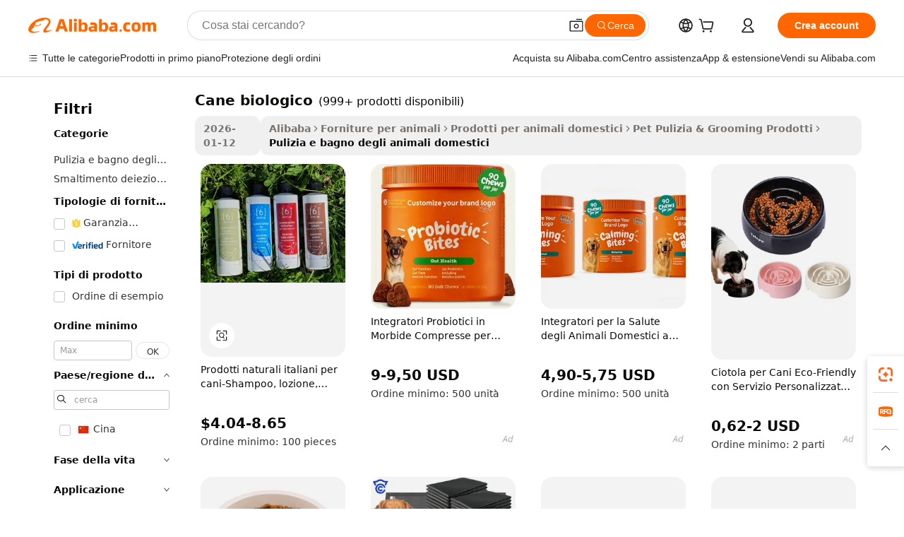

--- FILE ---
content_type: text/html;charset=UTF-8
request_url: https://italian.alibaba.com/g/fw/pc/organic-dog.html
body_size: 184389
content:

<!-- screen_content -->

    <!-- tangram:5410 begin-->
    <!-- tangram:529998 begin-->
    
<!DOCTYPE html>
<html lang="it" dir="ltr">
  <head>
        <script>
      window.__BB = {
        scene: window.__bb_scene || 'traffic-free-goods'
      };
      window.__BB.BB_CWV_IGNORE = {
          lcp_element: ['#icbu-buyer-pc-top-banner'],
          lcp_url: [],
        };
      window._timing = {}
      window._timing.first_start = Date.now();
      window.needLoginInspiration = Boolean(false);
      // 变量用于标记页面首次可见时间
      let firstVisibleTime = null;
      if (typeof document.hidden !== 'undefined') {
        // 页面首次加载时直接统计
        if (!document.hidden) {
          firstVisibleTime = Date.now();
          window.__BB_timex = 1
        } else {
          // 页面不可见时监听 visibilitychange 事件
          document.addEventListener('visibilitychange', () => {
            if (!document.hidden) {
              firstVisibleTime = Date.now();
              window.__BB_timex = firstVisibleTime - window.performance.timing.navigationStart
              window.__BB.firstVisibleTime = window.__BB_timex
              console.log("Page became visible after "+ window.__BB_timex + " ms");
            }
          }, { once: true });  // 确保只触发一次
        }
      } else {
        console.warn('Page Visibility API is not supported in this browser.');
      }
    </script>
        <meta name="data-spm" content="a2700">
        <meta name="aplus-xplug" content="NONE">
        <meta name="aplus-icbu-disable-umid" content="1">
        <meta name="google-translate-customization" content="9de59014edaf3b99-22e1cf3b5ca21786-g00bb439a5e9e5f8f-f">
    <meta name="yandex-verification" content="25a76ba8e4443bb3" />
    <meta name="msvalidate.01" content="E3FBF0E89B724C30844BF17C59608E8F" />
    <meta name="viewport" content="width=device-width, initial-scale=1.0, maximum-scale=5.0, user-scalable=yes">
        <link rel="preconnect" href="https://s.alicdn.com/" crossorigin>
    <link rel="dns-prefetch" href="https://s.alicdn.com">
                        <link rel="preload" href="https://s.alicdn.com/@g/alilog/??aplus_plugin_icbufront/index.js,mlog/aplus_v2.js" as="script">
        <link rel="preload" href="https://s.alicdn.com/@img/imgextra/i2/O1CN0153JdbU26g4bILVOyC_!!6000000007690-2-tps-418-58.png" as="image">
        <script>
            window.__APLUS_ABRATE__ = {
        perf_group: 'base64cached',
        scene: "traffic-free-goods",
      };
    </script>
    <meta name="aplus-mmstat-timeout" content="15000">
        <meta content="text/html; charset=utf-8" http-equiv="Content-Type">
          <title>Toelettatura per animali senza sforzo: soluzioni di qualità cane biologico per gli acquirenti</title>
      <meta name="keywords" content="dog accessories,dog bed,dog harness">
      <meta name="description" content="Mantieni i tuoi amici pelosi freschi e puliti con la nostra gamma di  cane biologico  progettata per un'igiene e un comfort ottimali. Perfetta per gli acquirenti all'ingrosso.">
            <meta name="pagetiming-rate" content="9">
      <meta name="pagetiming-resource-rate" content="4">
                    <link rel="canonical" href="https://italian.alibaba.com/g/organic-dog.html">
                              <link rel="alternate" hreflang="fr" href="https://french.alibaba.com/g/organic-dog.html">
                  <link rel="alternate" hreflang="de" href="https://german.alibaba.com/g/organic-dog.html">
                  <link rel="alternate" hreflang="pt" href="https://portuguese.alibaba.com/g/organic-dog.html">
                  <link rel="alternate" hreflang="it" href="https://italian.alibaba.com/g/organic-dog.html">
                  <link rel="alternate" hreflang="es" href="https://spanish.alibaba.com/g/organic-dog.html">
                  <link rel="alternate" hreflang="ru" href="https://russian.alibaba.com/g/organic-dog.html">
                  <link rel="alternate" hreflang="ko" href="https://korean.alibaba.com/g/organic-dog.html">
                  <link rel="alternate" hreflang="ar" href="https://arabic.alibaba.com/g/organic-dog.html">
                  <link rel="alternate" hreflang="ja" href="https://japanese.alibaba.com/g/organic-dog.html">
                  <link rel="alternate" hreflang="tr" href="https://turkish.alibaba.com/g/organic-dog.html">
                  <link rel="alternate" hreflang="th" href="https://thai.alibaba.com/g/organic-dog.html">
                  <link rel="alternate" hreflang="vi" href="https://vietnamese.alibaba.com/g/organic-dog.html">
                  <link rel="alternate" hreflang="nl" href="https://dutch.alibaba.com/g/organic-dog.html">
                  <link rel="alternate" hreflang="he" href="https://hebrew.alibaba.com/g/organic-dog.html">
                  <link rel="alternate" hreflang="id" href="https://indonesian.alibaba.com/g/organic-dog.html">
                  <link rel="alternate" hreflang="hi" href="https://hindi.alibaba.com/g/organic-dog.html">
                  <link rel="alternate" hreflang="en" href="https://www.alibaba.com/showroom/organic-dog.html">
                  <link rel="alternate" hreflang="zh" href="https://chinese.alibaba.com/g/organic-dog.html">
                  <link rel="alternate" hreflang="x-default" href="https://www.alibaba.com/showroom/organic-dog.html">
                                        <script>
      // Aplus 配置自动打点
      var queue = window.goldlog_queue || (window.goldlog_queue = []);
      var tags = ["button", "a", "div", "span", "i", "svg", "input", "li", "tr"];
      queue.push(
        {
          action: 'goldlog.appendMetaInfo',
          arguments: [
            'aplus-auto-exp',
            [
              {
                logkey: '/sc.ug_msite.new_product_exp',
                cssSelector: '[data-spm-exp]',
                props: ["data-spm-exp"],
              },
              {
                logkey: '/sc.ug_pc.seolist_product_exp',
                cssSelector: '.traffic-card-gallery',
                props: ["data-spm-exp"],
              }
            ]
          ]
        }
      )
      queue.push({
        action: 'goldlog.setMetaInfo',
        arguments: ['aplus-auto-clk', JSON.stringify(tags.map(tag =>({
          "logkey": "/sc.ug_msite.new_product_clk",
          tag,
          "filter": "data-spm-clk",
          "props": ["data-spm-clk"]
        })))],
      });
    </script>
  </head>
  <div id="icbu-header"><div id="the-new-header" data-version="4.4.0" data-tnh-auto-exp="tnh-expose" data-scenes="search-products" style="position: relative;background-color: #fff;border-bottom: 1px solid #ddd;box-sizing: border-box; font-family:Inter,SF Pro Text,Roboto,Helvetica Neue,Helvetica,Tahoma,Arial,PingFang SC,Microsoft YaHei;"><div style="display: flex;align-items:center;height: 72px;min-width: 1200px;max-width: 1580px;margin: 0 auto;padding: 0 40px;box-sizing: border-box;"><img style="height: 29px; width: 209px;" src="https://s.alicdn.com/@img/imgextra/i2/O1CN0153JdbU26g4bILVOyC_!!6000000007690-2-tps-418-58.png" alt="" /></div><div style="min-width: 1200px;max-width: 1580px;margin: 0 auto;overflow: hidden;font-size: 14px;display: flex;justify-content: space-between;padding: 0 40px;box-sizing: border-box;"><div style="display: flex; align-items: center; justify-content: space-between"><div style="position: relative; height: 36px; padding: 0 28px 0 20px">All categories</div><div style="position: relative; height: 36px; padding-right: 28px">Featured selections</div><div style="position: relative; height: 36px">Trade Assurance</div></div><div style="display: flex; align-items: center; justify-content: space-between"><div style="position: relative; height: 36px; padding-right: 28px">Buyer Central</div><div style="position: relative; height: 36px; padding-right: 28px">Help Center</div><div style="position: relative; height: 36px; padding-right: 28px">Get the app</div><div style="position: relative; height: 36px">Become a supplier</div></div></div></div></div></div>
  <body data-spm="7724857" style="min-height: calc(100vh + 1px)"><script 
id="beacon-aplus"   
src="//s.alicdn.com/@g/alilog/??aplus_plugin_icbufront/index.js,mlog/aplus_v2.js"
exparams="aplus=async&userid=&aplus&ali_beacon_id=&ali_apache_id=33%2e3%2e1%2e90%2e1768677137469%2e605272%2e0&ali_apache_track=&ali_apache_tracktmp=&eagleeye_traceid=21030b0017686771376547914e11bd&ip=18%2e217%2e83%2e183&dmtrack_c={ali%5fresin%5ftrace%3dse%5frst%3dnull%7csp%5fviewtype%3dY%7cset%3d3%7cser%3d1007%7cpageId%3d0d46c3d245c44b74a608303dae5d203d%7cm%5fpageid%3dnull%7cpvmi%3dff1141cae9b647f28cc5120a06a6945d%7csek%5fsepd%3dcane%2bbiologico%7csek%3dorganic%2bdog%7cse%5fpn%3d1%7cp4pid%3d0a438364%2d0d6d%2d4625%2d985f%2d0470682dd380%7csclkid%3dnull%7cforecast%5fpost%5fcate%3dnull%7cseo%5fnew%5fuser%5fflag%3dfalse%7ccategoryId%3d201725501%7cseo%5fsearch%5fmodel%5fupgrade%5fv2%3d2025070801%7cseo%5fmodule%5fcard%5f20240624%3d202406242%7clong%5ftext%5fgoogle%5ftranslate%5fv2%3d2407142%7cseo%5fcontent%5ftd%5fbottom%5ftext%5fupdate%5fkey%3d2025070801%7cseo%5fsearch%5fmodel%5fupgrade%5fv3%3d2025072201%7cseo%5fsearch%5fmodel%5fmulti%5fupgrade%5fv3%3d2025081101%7cdamo%5falt%5freplace%3dnull%7cwap%5fcross%3d2007659%7cwap%5fcs%5faction%3d2005494%7cAPP%5fVisitor%5fActive%3d26705%7cseo%5fshowroom%5fgoods%5fmix%3d2005244%7cseo%5fdefault%5fcached%5flong%5ftext%5ffrom%5fnew%5fkeyword%5fstep%3d2024122502%7cshowroom%5fgeneral%5ftemplate%3d2005292%7cwap%5fcs%5ftext%3dnull%7cstructured%5fdata%3d2025052702%7cseo%5fmulti%5fstyle%5ftext%5fupdate%3d2511181%7cpc%5fnew%5fheader%3dnull%7cseo%5fmeta%5fcate%5ftemplate%5fv1%3d2025042401%7cseo%5fmeta%5ftd%5fsearch%5fkeyword%5fstep%5fv1%3d2025040999%7cseo%5fshowroom%5fbiz%5fbabablog%3d1%7cshowroom%5fft%5flong%5ftext%5fbaks%3d80802%7cAPP%5fGrowing%5fBuyer%5fHigh%5fIntent%5fActive%3d25488%7cshowroom%5fpc%5fv2019%3d2104%7cAPP%5fProspecting%5fBuyer%3d26712%7ccache%5fcontrol%3d2481986%7cAPP%5fChurned%5fCore%5fBuyer%3d25463%7cseo%5fdefault%5fcached%5flong%5ftext%5fstep%3d24110802%7camp%5flighthouse%5fscore%5fimage%3d19657%7cseo%5fft%5ftranslate%5fgemini%3d25012003%7cwap%5fnode%5fssr%3d2015725%7cdataphant%5fopen%3d27030%7clongtext%5fmulti%5fstyle%5fexpand%5frussian%3d2510141%7cseo%5flongtext%5fgoogle%5fdata%5fsection%3d25021702%7cindustry%5fpopular%5ffloor%3dnull%7cwap%5fad%5fgoods%5fproduct%5finterval%3dnull%7cseo%5fgoods%5fbootom%5fwholesale%5flink%3d2486162%7cseo%5fmiddle%5fwholesale%5flink%3d2486164%7cseo%5fkeyword%5faatest%3d8%7cft%5flong%5ftext%5fenpand%5fstep2%3d121602%7cseo%5fft%5flongtext%5fexpand%5fstep3%3d25012102%7cseo%5fwap%5fheadercard%3d2006288%7cAPP%5fChurned%5fInactive%5fVisitor%3d25497%7cAPP%5fGrowing%5fBuyer%5fHigh%5fIntent%5fInactive%3d25482%7cseo%5fmeta%5ftd%5fmulti%5fkey%3d2025061801%7ctop%5frecommend%5f20250120%3d202501201%7clongtext%5fmulti%5fstyle%5fexpand%5ffrench%5fcopy%3d25091802%7clongtext%5fmulti%5fstyle%5fexpand%5ffrench%5fcopy%5fcopy%3d25092502%7clong%5ftext%5fpaa%3d220901%7cseo%5ffloor%5fexp%3dnull%7cseo%5fshowroom%5falgo%5flink%3d17764%7cseo%5fmeta%5ftd%5faib%5fgeneral%5fkey%3d2025091901%7ccountry%5findustry%3d202311033%7cpc%5ffree%5fswitchtosearch%3d2020529%7cshowroom%5fft%5flong%5ftext%5fenpand%5fstep1%3d101102%7cseo%5fshowroom%5fnorel%3dnull%7cplp%5fstyle%5f25%5fpc%3d202505222%7cseo%5fggs%5flayer%3d10011%7cquery%5fmutil%5flang%5ftranslate%3d2025060300%7cAPP%5fChurned%5fBuyer%3d25468%7cstream%5frender%5fperf%5fopt%3d2309181%7cwap%5fgoods%3d2007383%7cseo%5fshowroom%5fsimilar%5f20240614%3d202406142%7cchinese%5fopen%3d6307%7cquery%5fgpt%5ftranslate%3d20240820%7cad%5fproduct%5finterval%3dnull%7camp%5fto%5fpwa%3d2007359%7cplp%5faib%5fmulti%5fai%5fmeta%3d20250401%7cwap%5fsupplier%5fcontent%3dnull%7cpc%5ffree%5frefactoring%3d20220315%7csso%5foem%5ffloor%3d30031%7cAPP%5fGrowing%5fBuyer%5fInactive%3d25476%7cseo%5fpc%5fnew%5fview%5f20240807%3d202408072%7cseo%5fbottom%5ftext%5fentity%5fkey%5fcopy%3d2025062400%7cstream%5frender%3d433763%7cseo%5fmodule%5fcard%5f20240424%3d202404241%7cseo%5ftitle%5freplace%5f20191226%3d5841%7clongtext%5fmulti%5fstyle%5fexpand%3d25090802%7cgoogleweblight%3d6516%7clighthouse%5fbase64%3dnull%7cAPP%5fProspecting%5fBuyer%5fActive%3d26715%7cad%5fgoods%5fproduct%5finterval%3dnull%7cseo%5fbottom%5fdeep%5fextend%5fkw%5fkey%3d2025071101%7clongtext%5fmulti%5fstyle%5fexpand%5fturkish%3d25102801%7cilink%5fuv%3d20240911%7cwap%5flist%5fwakeup%3d2005832%7ctpp%5fcrosslink%5fpc%3d20205311%7cseo%5ftop%5fbooth%3d18501%7cAPP%5fGrowing%5fBuyer%5fLess%5fActive%3d25471%7cseo%5fsearch%5fmodel%5fupgrade%5frank%3d2025092401%7cgoodslayer%3d7977%7cft%5flong%5ftext%5ftranslate%5fexpand%5fstep1%3d24110802%7cseo%5fheaderstyle%5ftraffic%5fkey%5fv1%3d2025072100%7ccrosslink%5fswitch%3d2008141%7cp4p%5foutline%3d20240328%7cseo%5fmeta%5ftd%5faib%5fv2%5fkey%3d2025091800%7crts%5fmulti%3d2008404%7cseo%5fad%5foptimization%5fkey%5fv2%3d2025072300%7cAPP%5fVisitor%5fLess%5fActive%3d26698%7cseo%5fsearch%5franker%5fid%3d2025112401%7cplp%5fstyle%5f25%3d202505192%7ccdn%5fvm%3d2007368%7cwap%5fad%5fproduct%5finterval%3dnull%7cseo%5fsearch%5fmodel%5fmulti%5fupgrade%5frank%3d2025092401%7cpc%5fcard%5fshare%3d2025081201%7cAPP%5fGrowing%5fBuyer%5fHigh%5fIntent%5fLess%5fActive%3d25480%7cgoods%5ftitle%5fsubstitute%3d9616%7cwap%5fscreen%5fexp%3d2025081400%7creact%5fheader%5ftest%3d202502182%7cpc%5fcs%5fcolor%3dnull%7cshowroom%5fft%5flong%5ftext%5ftest%3d72502%7cone%5ftap%5flogin%5fABTest%3d202308153%7cseo%5fhyh%5fshow%5ftags%3dnull%7cplp%5fstructured%5fdata%3d2508182%7cguide%5fdelete%3d2008526%7cseo%5findustry%5ftemplate%3dnull%7cseo%5fmeta%5ftd%5fmulti%5fes%5fkey%3d2025073101%7cseo%5fshowroom%5fdata%5fmix%3d19888%7csso%5ftop%5franking%5ffloor%3d20031%7cseo%5ftd%5fdeep%5fupgrade%5fkey%5fv3%3d2025081101%7cwap%5fue%5fone%3d2025111401%7cshowroom%5fto%5frts%5flink%3d2008480%7ccountrysearch%5ftest%3dnull%7cseo%5fplp%5fdate%5fv2%3d2025102702%7cchannel%5famp%5fto%5fpwa%3d2008435%7cseo%5fmulti%5fstyles%5flong%5ftext%3d2503172%7cseo%5fmeta%5ftext%5fmutli%5fcate%5ftemplate%5fv1%3d2025080801%7cseo%5fdefault%5fcached%5fmutil%5flong%5ftext%5fstep%3d24110436%7cseo%5faction%5fpoint%5ftype%3d22823%7cseo%5faib%5ftd%5flaunch%5f20240828%5fcopy%3d202408282%7cseo%5fshowroom%5fwholesale%5flink%3d2486142%7cseo%5fperf%5fimprove%3d2023999%7cseo%5fwap%5flist%5fbounce%5f01%3d2063%7cseo%5fwap%5flist%5fbounce%5f02%3d2128%7cAPP%5fGrowing%5fBuyer%5fActive%3d25489%7cvideolayer%3dnull%7cvideo%5fplay%3dnull%7cAPP%5fChurned%5fMember%5fInactive%3d25501%7cseo%5fgoogle%5fnew%5fstruct%3d438326%7cicbu%5falgo%5fp4p%5fseo%5fad%3d2025072300%7ctpp%5ftrace%3dseoKeyword%2dseoKeyword%5fv3%2dbase%2dORIGINAL}&pageid=12d953b721032ee81768677137&hn=ensearchweb033003046232%2erg%2dus%2deast%2eus68&asid=AQAAAAAR32tpXI0wYQAAAACFSOFAc0Hp0g==&treq=&tres=" async>
</script>
            <style>body{background-color:white;}.no-scrollbar.il-sticky.il-top-0.il-max-h-\[100vh\].il-w-\[200px\].il-flex-shrink-0.il-flex-grow-0.il-overflow-y-scroll{background-color:#FFF;padding-left:12px}</style>
                    <!-- tangram:530006 begin-->
<!--  -->
 <style>
   @keyframes il-spin {
     to {
       transform: rotate(360deg);
     }
   }
   @keyframes il-pulse {
     50% {
       opacity: 0.5;
     }
   }
   .traffic-card-gallery {display: flex;position: relative;flex-direction: column;justify-content: flex-start;border-radius: 0.5rem;background-color: #fff;padding: 0.5rem 0.5rem 1rem;overflow: hidden;font-size: 0.75rem;line-height: 1rem;}
   .traffic-card-list {display: flex;position: relative;flex-direction: row;justify-content: flex-start;border-bottom-width: 1px;background-color: #fff;padding: 1rem;height: 292px;overflow: hidden;font-size: 0.75rem;line-height: 1rem;}
   .product-price {
     b {
       font-size: 22px;
     }
   }
   .skel-loading {
       animation: il-pulse 2s cubic-bezier(0.4, 0, 0.6, 1) infinite;background-color: hsl(60, 4.8%, 95.9%);
   }
 </style>
<div id="first-cached-card">
  <div style="box-sizing:border-box;display: flex;position: absolute;left: 0;right: 0;margin: 0 auto;z-index: 1;min-width: 1200px;max-width: 1580px;padding: 0.75rem 3.25rem 0;pointer-events: none;">
    <!--页面左侧区域-->
    <div style="width: 200px;padding-top: 1rem;padding-left:12px; background-color: #fff;border-radius: 0.25rem">
      <div class="skel-loading" style="height: 1.5rem;width: 50%;border-radius: 0.25rem;"></div>
      <div style="margin-top: 1rem;margin-bottom: 1rem;">
        <div class="skel-loading" style="height: 1rem;width: calc(100% * 5 / 6);"></div>
        <div
          class="skel-loading"
          style="margin-top: 1rem;height: 1rem;width: calc(100% * 8 / 12);"
        ></div>
        <div class="skel-loading" style="margin-top: 1rem;height: 1rem;width: 75%;"></div>
        <div
          class="skel-loading"
          style="margin-top: 1rem;height: 1rem;width: calc(100% * 7 / 12);"
        ></div>
      </div>
      <div class="skel-loading" style="height: 1.5rem;width: 50%;border-radius: 0.25rem;"></div>
      <div style="margin-top: 1rem;margin-bottom: 1rem;">
        <div class="skel-loading" style="height: 1rem;width: calc(100% * 5 / 6);"></div>
        <div
          class="skel-loading"
          style="margin-top: 1rem;height: 1rem;width: calc(100% * 8 / 12);"
        ></div>
        <div class="skel-loading" style="margin-top: 1rem;height: 1rem;width: 75%;"></div>
        <div
          class="skel-loading"
          style="margin-top: 1rem;height: 1rem;width: calc(100% * 7 / 12);"
        ></div>
      </div>
      <div class="skel-loading" style="height: 1.5rem;width: 50%;border-radius: 0.25rem;"></div>
      <div style="margin-top: 1rem;margin-bottom: 1rem;">
        <div class="skel-loading" style="height: 1rem;width: calc(100% * 5 / 6);"></div>
        <div
          class="skel-loading"
          style="margin-top: 1rem;height: 1rem;width: calc(100% * 8 / 12);"
        ></div>
        <div class="skel-loading" style="margin-top: 1rem;height: 1rem;width: 75%;"></div>
        <div
          class="skel-loading"
          style="margin-top: 1rem;height: 1rem;width: calc(100% * 7 / 12);"
        ></div>
      </div>
      <div class="skel-loading" style="height: 1.5rem;width: 50%;border-radius: 0.25rem;"></div>
      <div style="margin-top: 1rem;margin-bottom: 1rem;">
        <div class="skel-loading" style="height: 1rem;width: calc(100% * 5 / 6);"></div>
        <div
          class="skel-loading"
          style="margin-top: 1rem;height: 1rem;width: calc(100% * 8 / 12);"
        ></div>
        <div class="skel-loading" style="margin-top: 1rem;height: 1rem;width: 75%;"></div>
        <div
          class="skel-loading"
          style="margin-top: 1rem;height: 1rem;width: calc(100% * 7 / 12);"
        ></div>
      </div>
      <div class="skel-loading" style="height: 1.5rem;width: 50%;border-radius: 0.25rem;"></div>
      <div style="margin-top: 1rem;margin-bottom: 1rem;">
        <div class="skel-loading" style="height: 1rem;width: calc(100% * 5 / 6);"></div>
        <div
          class="skel-loading"
          style="margin-top: 1rem;height: 1rem;width: calc(100% * 8 / 12);"
        ></div>
        <div class="skel-loading" style="margin-top: 1rem;height: 1rem;width: 75%;"></div>
        <div
          class="skel-loading"
          style="margin-top: 1rem;height: 1rem;width: calc(100% * 7 / 12);"
        ></div>
      </div>
      <div class="skel-loading" style="height: 1.5rem;width: 50%;border-radius: 0.25rem;"></div>
      <div style="margin-top: 1rem;margin-bottom: 1rem;">
        <div class="skel-loading" style="height: 1rem;width: calc(100% * 5 / 6);"></div>
        <div
          class="skel-loading"
          style="margin-top: 1rem;height: 1rem;width: calc(100% * 8 / 12);"
        ></div>
        <div class="skel-loading" style="margin-top: 1rem;height: 1rem;width: 75%;"></div>
        <div
          class="skel-loading"
          style="margin-top: 1rem;height: 1rem;width: calc(100% * 7 / 12);"
        ></div>
      </div>
    </div>
    <!--页面主体区域-->
    <div style="flex: 1 1 0%; overflow: hidden;padding: 0.5rem 0.5rem 0.5rem 1.5rem">
      <div style="height: 1.25rem;margin-bottom: 1rem;"></div>
      <!-- keywords -->
      <div style="margin-bottom: 1rem;height: 1.75rem;font-weight: 700;font-size: 1.25rem;line-height: 1.75rem;"></div>
      <!-- longtext -->
            <div style="width: calc(25% - 0.9rem);pointer-events: auto">
        <div class="traffic-card-gallery">
          <!-- ProductImage -->
          <a href="//www.alibaba.com/product-detail/Italian-Natural-Dog-Products-Shampoo-Lotion_11000023552635.html?from=SEO" target="_blank" style="position: relative;margin-bottom: 0.5rem;aspect-ratio: 1;overflow: hidden;border-radius: 0.5rem;">
            <div style="display: flex; overflow: hidden">
              <div style="position: relative;margin: 0;width: 100%;min-width: 0;flex-shrink: 0;flex-grow: 0;flex-basis: 100%;padding: 0;">
                <img style="position: relative; aspect-ratio: 1; width: 100%" src="[data-uri]" loading="eager" />
                <div style="position: absolute;left: 0;bottom: 0;right: 0;top: 0;background-color: #000;opacity: 0.05;"></div>
              </div>
            </div>
          </a>
          <div style="display: flex;flex: 1 1 0%;flex-direction: column;justify-content: space-between;">
            <div>
              <a class="skel-loading" style="margin-top: 0.5rem;display:inline-block;width:100%;height:1rem;" href="//www.alibaba.com/product-detail/Italian-Natural-Dog-Products-Shampoo-Lotion_11000023552635.html" target="_blank"></a>
              <a class="skel-loading" style="margin-top: 0.125rem;display:inline-block;width:100%;height:1rem;" href="//www.alibaba.com/product-detail/Italian-Natural-Dog-Products-Shampoo-Lotion_11000023552635.html" target="_blank"></a>
              <div class="skel-loading" style="margin-top: 0.25rem;height:1.625rem;width:75%"></div>
              <div class="skel-loading" style="margin-top: 0.5rem;height: 1rem;width:50%"></div>
              <div class="skel-loading" style="margin-top:0.25rem;height:1rem;width:25%"></div>
            </div>
          </div>

        </div>
      </div>

    </div>
  </div>
</div>
<!-- tangram:530006 end-->
            <style>.component-left-filter-callback{display:flex;position:relative;margin-top:10px;height:1200px}.component-left-filter-callback img{width:200px}.component-left-filter-callback i{position:absolute;top:5%;left:50%}.related-search-wrapper{padding:.5rem;--tw-bg-opacity: 1;background-color:#fff;background-color:rgba(255,255,255,var(--tw-bg-opacity, 1));border-width:1px;border-color:var(--input)}.related-search-wrapper .related-search-box{margin:12px 16px}.related-search-wrapper .related-search-box .related-search-title{display:inline;float:start;color:#666;word-wrap:break-word;margin-right:12px;width:13%}.related-search-wrapper .related-search-box .related-search-content{display:flex;flex-wrap:wrap}.related-search-wrapper .related-search-box .related-search-content .related-search-link{margin-right:12px;width:23%;overflow:hidden;color:#666;text-overflow:ellipsis;white-space:nowrap}.product-title img{margin-right:.5rem;display:inline-block;height:1rem;vertical-align:sub}.product-price b{font-size:22px}.similar-icon{position:absolute;bottom:12px;z-index:2;right:12px}.rfq-card{display:inline-block;position:relative;box-sizing:border-box;margin-bottom:36px}.rfq-card .rfq-card-content{display:flex;position:relative;flex-direction:column;align-items:flex-start;background-size:cover;background-color:#fff;padding:12px;width:100%;height:100%}.rfq-card .rfq-card-content .rfq-card-icon{margin-top:50px}.rfq-card .rfq-card-content .rfq-card-icon img{width:45px}.rfq-card .rfq-card-content .rfq-card-top-title{margin-top:14px;color:#222;font-weight:400;font-size:16px}.rfq-card .rfq-card-content .rfq-card-title{margin-top:24px;color:#333;font-weight:800;font-size:20px}.rfq-card .rfq-card-content .rfq-card-input-box{margin-top:24px;width:100%}.rfq-card .rfq-card-content .rfq-card-input-box textarea{box-sizing:border-box;border:1px solid #ddd;border-radius:4px;background-color:#fff;padding:9px 12px;width:100%;height:88px;resize:none;color:#666;font-weight:400;font-size:13px;font-family:inherit}.rfq-card .rfq-card-content .rfq-card-button{margin-top:24px;border:1px solid #666;border-radius:16px;background-color:#fff;width:67%;color:#000;font-weight:700;font-size:14px;line-height:30px;text-align:center}[data-modulename^=ProductList-] div{contain-intrinsic-size:auto 500px}.traffic-card-gallery:hover{--tw-shadow: 0px 2px 6px 2px rgba(0,0,0,.12157);--tw-shadow-colored: 0px 2px 6px 2px var(--tw-shadow-color);box-shadow:0 0 #0000,0 0 #0000,0 2px 6px 2px #0000001f;box-shadow:var(--tw-ring-offset-shadow, 0 0 rgba(0,0,0,0)),var(--tw-ring-shadow, 0 0 rgba(0,0,0,0)),var(--tw-shadow);z-index:10}.traffic-card-gallery{position:relative;display:flex;flex-direction:column;justify-content:flex-start;overflow:hidden;border-radius:.75rem;--tw-bg-opacity: 1;background-color:#fff;background-color:rgba(255,255,255,var(--tw-bg-opacity, 1));padding:.5rem;font-size:.75rem;line-height:1rem}.traffic-card-list{position:relative;display:flex;height:292px;flex-direction:row;justify-content:flex-start;overflow:hidden;border-bottom-width:1px;--tw-bg-opacity: 1;background-color:#fff;background-color:rgba(255,255,255,var(--tw-bg-opacity, 1));padding:1rem;font-size:.75rem;line-height:1rem}.traffic-card-g-industry:hover{--tw-shadow: 0 0 10px rgba(0,0,0,.1);--tw-shadow-colored: 0 0 10px var(--tw-shadow-color);box-shadow:0 0 #0000,0 0 #0000,0 0 10px #0000001a;box-shadow:var(--tw-ring-offset-shadow, 0 0 rgba(0,0,0,0)),var(--tw-ring-shadow, 0 0 rgba(0,0,0,0)),var(--tw-shadow)}.traffic-card-g-industry{position:relative;border-radius:var(--radius);--tw-bg-opacity: 1;background-color:#fff;background-color:rgba(255,255,255,var(--tw-bg-opacity, 1));padding:1.25rem .75rem .75rem;font-size:.875rem;line-height:1.25rem}.module-filter-section-wrapper{max-height:none!important;overflow-x:hidden}*,:before,:after{--tw-border-spacing-x: 0;--tw-border-spacing-y: 0;--tw-translate-x: 0;--tw-translate-y: 0;--tw-rotate: 0;--tw-skew-x: 0;--tw-skew-y: 0;--tw-scale-x: 1;--tw-scale-y: 1;--tw-pan-x: ;--tw-pan-y: ;--tw-pinch-zoom: ;--tw-scroll-snap-strictness: proximity;--tw-gradient-from-position: ;--tw-gradient-via-position: ;--tw-gradient-to-position: ;--tw-ordinal: ;--tw-slashed-zero: ;--tw-numeric-figure: ;--tw-numeric-spacing: ;--tw-numeric-fraction: ;--tw-ring-inset: ;--tw-ring-offset-width: 0px;--tw-ring-offset-color: #fff;--tw-ring-color: rgba(59, 130, 246, .5);--tw-ring-offset-shadow: 0 0 rgba(0,0,0,0);--tw-ring-shadow: 0 0 rgba(0,0,0,0);--tw-shadow: 0 0 rgba(0,0,0,0);--tw-shadow-colored: 0 0 rgba(0,0,0,0);--tw-blur: ;--tw-brightness: ;--tw-contrast: ;--tw-grayscale: ;--tw-hue-rotate: ;--tw-invert: ;--tw-saturate: ;--tw-sepia: ;--tw-drop-shadow: ;--tw-backdrop-blur: ;--tw-backdrop-brightness: ;--tw-backdrop-contrast: ;--tw-backdrop-grayscale: ;--tw-backdrop-hue-rotate: ;--tw-backdrop-invert: ;--tw-backdrop-opacity: ;--tw-backdrop-saturate: ;--tw-backdrop-sepia: ;--tw-contain-size: ;--tw-contain-layout: ;--tw-contain-paint: ;--tw-contain-style: }::backdrop{--tw-border-spacing-x: 0;--tw-border-spacing-y: 0;--tw-translate-x: 0;--tw-translate-y: 0;--tw-rotate: 0;--tw-skew-x: 0;--tw-skew-y: 0;--tw-scale-x: 1;--tw-scale-y: 1;--tw-pan-x: ;--tw-pan-y: ;--tw-pinch-zoom: ;--tw-scroll-snap-strictness: proximity;--tw-gradient-from-position: ;--tw-gradient-via-position: ;--tw-gradient-to-position: ;--tw-ordinal: ;--tw-slashed-zero: ;--tw-numeric-figure: ;--tw-numeric-spacing: ;--tw-numeric-fraction: ;--tw-ring-inset: ;--tw-ring-offset-width: 0px;--tw-ring-offset-color: #fff;--tw-ring-color: rgba(59, 130, 246, .5);--tw-ring-offset-shadow: 0 0 rgba(0,0,0,0);--tw-ring-shadow: 0 0 rgba(0,0,0,0);--tw-shadow: 0 0 rgba(0,0,0,0);--tw-shadow-colored: 0 0 rgba(0,0,0,0);--tw-blur: ;--tw-brightness: ;--tw-contrast: ;--tw-grayscale: ;--tw-hue-rotate: ;--tw-invert: ;--tw-saturate: ;--tw-sepia: ;--tw-drop-shadow: ;--tw-backdrop-blur: ;--tw-backdrop-brightness: ;--tw-backdrop-contrast: ;--tw-backdrop-grayscale: ;--tw-backdrop-hue-rotate: ;--tw-backdrop-invert: ;--tw-backdrop-opacity: ;--tw-backdrop-saturate: ;--tw-backdrop-sepia: ;--tw-contain-size: ;--tw-contain-layout: ;--tw-contain-paint: ;--tw-contain-style: }*,:before,:after{box-sizing:border-box;border-width:0;border-style:solid;border-color:#e5e7eb}:before,:after{--tw-content: ""}html,:host{line-height:1.5;-webkit-text-size-adjust:100%;-moz-tab-size:4;-o-tab-size:4;tab-size:4;font-family:ui-sans-serif,system-ui,-apple-system,Segoe UI,Roboto,Ubuntu,Cantarell,Noto Sans,sans-serif,"Apple Color Emoji","Segoe UI Emoji",Segoe UI Symbol,"Noto Color Emoji";font-feature-settings:normal;font-variation-settings:normal;-webkit-tap-highlight-color:transparent}body{margin:0;line-height:inherit}hr{height:0;color:inherit;border-top-width:1px}abbr:where([title]){text-decoration:underline;-webkit-text-decoration:underline dotted;text-decoration:underline dotted}h1,h2,h3,h4,h5,h6{font-size:inherit;font-weight:inherit}a{color:inherit;text-decoration:inherit}b,strong{font-weight:bolder}code,kbd,samp,pre{font-family:ui-monospace,SFMono-Regular,Menlo,Monaco,Consolas,Liberation Mono,Courier New,monospace;font-feature-settings:normal;font-variation-settings:normal;font-size:1em}small{font-size:80%}sub,sup{font-size:75%;line-height:0;position:relative;vertical-align:baseline}sub{bottom:-.25em}sup{top:-.5em}table{text-indent:0;border-color:inherit;border-collapse:collapse}button,input,optgroup,select,textarea{font-family:inherit;font-feature-settings:inherit;font-variation-settings:inherit;font-size:100%;font-weight:inherit;line-height:inherit;letter-spacing:inherit;color:inherit;margin:0;padding:0}button,select{text-transform:none}button,input:where([type=button]),input:where([type=reset]),input:where([type=submit]){-webkit-appearance:button;background-color:transparent;background-image:none}:-moz-focusring{outline:auto}:-moz-ui-invalid{box-shadow:none}progress{vertical-align:baseline}::-webkit-inner-spin-button,::-webkit-outer-spin-button{height:auto}[type=search]{-webkit-appearance:textfield;outline-offset:-2px}::-webkit-search-decoration{-webkit-appearance:none}::-webkit-file-upload-button{-webkit-appearance:button;font:inherit}summary{display:list-item}blockquote,dl,dd,h1,h2,h3,h4,h5,h6,hr,figure,p,pre{margin:0}fieldset{margin:0;padding:0}legend{padding:0}ol,ul,menu{list-style:none;margin:0;padding:0}dialog{padding:0}textarea{resize:vertical}input::-moz-placeholder,textarea::-moz-placeholder{opacity:1;color:#9ca3af}input::placeholder,textarea::placeholder{opacity:1;color:#9ca3af}button,[role=button]{cursor:pointer}:disabled{cursor:default}img,svg,video,canvas,audio,iframe,embed,object{display:block;vertical-align:middle}img,video{max-width:100%;height:auto}[hidden]:where(:not([hidden=until-found])){display:none}:root{--background: hsl(0, 0%, 100%);--foreground: hsl(20, 14.3%, 4.1%);--card: hsl(0, 0%, 100%);--card-foreground: hsl(20, 14.3%, 4.1%);--popover: hsl(0, 0%, 100%);--popover-foreground: hsl(20, 14.3%, 4.1%);--primary: hsl(24, 100%, 50%);--primary-foreground: hsl(60, 9.1%, 97.8%);--secondary: hsl(60, 4.8%, 95.9%);--secondary-foreground: #333;--muted: hsl(60, 4.8%, 95.9%);--muted-foreground: hsl(25, 5.3%, 44.7%);--accent: hsl(60, 4.8%, 95.9%);--accent-foreground: hsl(24, 9.8%, 10%);--destructive: hsl(0, 84.2%, 60.2%);--destructive-foreground: hsl(60, 9.1%, 97.8%);--border: hsl(20, 5.9%, 90%);--input: hsl(20, 5.9%, 90%);--ring: hsl(24.6, 95%, 53.1%);--radius: 1rem}.dark{--background: hsl(20, 14.3%, 4.1%);--foreground: hsl(60, 9.1%, 97.8%);--card: hsl(20, 14.3%, 4.1%);--card-foreground: hsl(60, 9.1%, 97.8%);--popover: hsl(20, 14.3%, 4.1%);--popover-foreground: hsl(60, 9.1%, 97.8%);--primary: hsl(20.5, 90.2%, 48.2%);--primary-foreground: hsl(60, 9.1%, 97.8%);--secondary: hsl(12, 6.5%, 15.1%);--secondary-foreground: hsl(60, 9.1%, 97.8%);--muted: hsl(12, 6.5%, 15.1%);--muted-foreground: hsl(24, 5.4%, 63.9%);--accent: hsl(12, 6.5%, 15.1%);--accent-foreground: hsl(60, 9.1%, 97.8%);--destructive: hsl(0, 72.2%, 50.6%);--destructive-foreground: hsl(60, 9.1%, 97.8%);--border: hsl(12, 6.5%, 15.1%);--input: hsl(12, 6.5%, 15.1%);--ring: hsl(20.5, 90.2%, 48.2%)}*{border-color:#e7e5e4;border-color:var(--border)}body{background-color:#fff;background-color:var(--background);color:#0c0a09;color:var(--foreground)}.il-sr-only{position:absolute;width:1px;height:1px;padding:0;margin:-1px;overflow:hidden;clip:rect(0,0,0,0);white-space:nowrap;border-width:0}.il-invisible{visibility:hidden}.il-fixed{position:fixed}.il-absolute{position:absolute}.il-relative{position:relative}.il-sticky{position:sticky}.il-inset-0{inset:0}.il--bottom-12{bottom:-3rem}.il--top-12{top:-3rem}.il-bottom-0{bottom:0}.il-bottom-2{bottom:.5rem}.il-bottom-3{bottom:.75rem}.il-bottom-4{bottom:1rem}.il-end-0{right:0}.il-end-2{right:.5rem}.il-end-3{right:.75rem}.il-end-4{right:1rem}.il-left-0{left:0}.il-left-3{left:.75rem}.il-right-0{right:0}.il-right-2{right:.5rem}.il-right-3{right:.75rem}.il-start-0{left:0}.il-start-1\/2{left:50%}.il-start-2{left:.5rem}.il-start-3{left:.75rem}.il-start-\[50\%\]{left:50%}.il-top-0{top:0}.il-top-1\/2{top:50%}.il-top-16{top:4rem}.il-top-4{top:1rem}.il-top-\[50\%\]{top:50%}.il-z-10{z-index:10}.il-z-50{z-index:50}.il-z-\[9999\]{z-index:9999}.il-col-span-4{grid-column:span 4 / span 4}.il-m-0{margin:0}.il-m-3{margin:.75rem}.il-m-auto{margin:auto}.il-mx-auto{margin-left:auto;margin-right:auto}.il-my-3{margin-top:.75rem;margin-bottom:.75rem}.il-my-5{margin-top:1.25rem;margin-bottom:1.25rem}.il-my-auto{margin-top:auto;margin-bottom:auto}.\!il-mb-4{margin-bottom:1rem!important}.il--mt-4{margin-top:-1rem}.il-mb-0{margin-bottom:0}.il-mb-1{margin-bottom:.25rem}.il-mb-2{margin-bottom:.5rem}.il-mb-3{margin-bottom:.75rem}.il-mb-4{margin-bottom:1rem}.il-mb-5{margin-bottom:1.25rem}.il-mb-6{margin-bottom:1.5rem}.il-mb-8{margin-bottom:2rem}.il-mb-\[-0\.75rem\]{margin-bottom:-.75rem}.il-mb-\[0\.125rem\]{margin-bottom:.125rem}.il-me-1{margin-right:.25rem}.il-me-2{margin-right:.5rem}.il-me-3{margin-right:.75rem}.il-me-auto{margin-right:auto}.il-mr-1{margin-right:.25rem}.il-mr-2{margin-right:.5rem}.il-ms-1{margin-left:.25rem}.il-ms-4{margin-left:1rem}.il-ms-5{margin-left:1.25rem}.il-ms-8{margin-left:2rem}.il-ms-\[\.375rem\]{margin-left:.375rem}.il-ms-auto{margin-left:auto}.il-mt-0{margin-top:0}.il-mt-0\.5{margin-top:.125rem}.il-mt-1{margin-top:.25rem}.il-mt-2{margin-top:.5rem}.il-mt-3{margin-top:.75rem}.il-mt-4{margin-top:1rem}.il-mt-6{margin-top:1.5rem}.il-line-clamp-1{overflow:hidden;display:-webkit-box;-webkit-box-orient:vertical;-webkit-line-clamp:1}.il-line-clamp-2{overflow:hidden;display:-webkit-box;-webkit-box-orient:vertical;-webkit-line-clamp:2}.il-line-clamp-6{overflow:hidden;display:-webkit-box;-webkit-box-orient:vertical;-webkit-line-clamp:6}.il-inline-block{display:inline-block}.il-inline{display:inline}.il-flex{display:flex}.il-inline-flex{display:inline-flex}.il-grid{display:grid}.il-aspect-square{aspect-ratio:1 / 1}.il-size-5{width:1.25rem;height:1.25rem}.il-h-1{height:.25rem}.il-h-10{height:2.5rem}.il-h-11{height:2.75rem}.il-h-20{height:5rem}.il-h-24{height:6rem}.il-h-3\.5{height:.875rem}.il-h-4{height:1rem}.il-h-40{height:10rem}.il-h-6{height:1.5rem}.il-h-8{height:2rem}.il-h-9{height:2.25rem}.il-h-\[150px\]{height:150px}.il-h-\[152px\]{height:152px}.il-h-\[18\.25rem\]{height:18.25rem}.il-h-\[292px\]{height:292px}.il-h-\[600px\]{height:600px}.il-h-auto{height:auto}.il-h-fit{height:-moz-fit-content;height:fit-content}.il-h-full{height:100%}.il-h-screen{height:100vh}.il-max-h-\[100vh\]{max-height:100vh}.il-w-1\/2{width:50%}.il-w-10{width:2.5rem}.il-w-10\/12{width:83.333333%}.il-w-4{width:1rem}.il-w-6{width:1.5rem}.il-w-64{width:16rem}.il-w-7\/12{width:58.333333%}.il-w-72{width:18rem}.il-w-8{width:2rem}.il-w-8\/12{width:66.666667%}.il-w-9{width:2.25rem}.il-w-9\/12{width:75%}.il-w-\[200px\]{width:200px}.il-w-\[84px\]{width:84px}.il-w-fit{width:-moz-fit-content;width:fit-content}.il-w-full{width:100%}.il-w-screen{width:100vw}.il-min-w-0{min-width:0px}.il-min-w-3{min-width:.75rem}.il-min-w-\[1200px\]{min-width:1200px}.il-max-w-\[1000px\]{max-width:1000px}.il-max-w-\[1580px\]{max-width:1580px}.il-max-w-full{max-width:100%}.il-max-w-lg{max-width:32rem}.il-flex-1{flex:1 1 0%}.il-flex-shrink-0,.il-shrink-0{flex-shrink:0}.il-flex-grow-0,.il-grow-0{flex-grow:0}.il-basis-24{flex-basis:6rem}.il-basis-full{flex-basis:100%}.il-origin-\[--radix-tooltip-content-transform-origin\]{transform-origin:var(--radix-tooltip-content-transform-origin)}.il--translate-x-1\/2{--tw-translate-x: -50%;transform:translate(-50%,var(--tw-translate-y)) rotate(var(--tw-rotate)) skew(var(--tw-skew-x)) skewY(var(--tw-skew-y)) scaleX(var(--tw-scale-x)) scaleY(var(--tw-scale-y));transform:translate(var(--tw-translate-x),var(--tw-translate-y)) rotate(var(--tw-rotate)) skew(var(--tw-skew-x)) skewY(var(--tw-skew-y)) scaleX(var(--tw-scale-x)) scaleY(var(--tw-scale-y))}.il--translate-y-1\/2{--tw-translate-y: -50%;transform:translate(var(--tw-translate-x),-50%) rotate(var(--tw-rotate)) skew(var(--tw-skew-x)) skewY(var(--tw-skew-y)) scaleX(var(--tw-scale-x)) scaleY(var(--tw-scale-y));transform:translate(var(--tw-translate-x),var(--tw-translate-y)) rotate(var(--tw-rotate)) skew(var(--tw-skew-x)) skewY(var(--tw-skew-y)) scaleX(var(--tw-scale-x)) scaleY(var(--tw-scale-y))}.il-translate-x-\[-50\%\]{--tw-translate-x: -50%;transform:translate(-50%,var(--tw-translate-y)) rotate(var(--tw-rotate)) skew(var(--tw-skew-x)) skewY(var(--tw-skew-y)) scaleX(var(--tw-scale-x)) scaleY(var(--tw-scale-y));transform:translate(var(--tw-translate-x),var(--tw-translate-y)) rotate(var(--tw-rotate)) skew(var(--tw-skew-x)) skewY(var(--tw-skew-y)) scaleX(var(--tw-scale-x)) scaleY(var(--tw-scale-y))}.il-translate-y-\[-50\%\]{--tw-translate-y: -50%;transform:translate(var(--tw-translate-x),-50%) rotate(var(--tw-rotate)) skew(var(--tw-skew-x)) skewY(var(--tw-skew-y)) scaleX(var(--tw-scale-x)) scaleY(var(--tw-scale-y));transform:translate(var(--tw-translate-x),var(--tw-translate-y)) rotate(var(--tw-rotate)) skew(var(--tw-skew-x)) skewY(var(--tw-skew-y)) scaleX(var(--tw-scale-x)) scaleY(var(--tw-scale-y))}.il-rotate-90{--tw-rotate: 90deg;transform:translate(var(--tw-translate-x),var(--tw-translate-y)) rotate(90deg) skew(var(--tw-skew-x)) skewY(var(--tw-skew-y)) scaleX(var(--tw-scale-x)) scaleY(var(--tw-scale-y));transform:translate(var(--tw-translate-x),var(--tw-translate-y)) rotate(var(--tw-rotate)) skew(var(--tw-skew-x)) skewY(var(--tw-skew-y)) scaleX(var(--tw-scale-x)) scaleY(var(--tw-scale-y))}@keyframes il-pulse{50%{opacity:.5}}.il-animate-pulse{animation:il-pulse 2s cubic-bezier(.4,0,.6,1) infinite}@keyframes il-spin{to{transform:rotate(360deg)}}.il-animate-spin{animation:il-spin 1s linear infinite}.il-cursor-pointer{cursor:pointer}.il-list-disc{list-style-type:disc}.il-grid-cols-2{grid-template-columns:repeat(2,minmax(0,1fr))}.il-grid-cols-4{grid-template-columns:repeat(4,minmax(0,1fr))}.il-flex-row{flex-direction:row}.il-flex-col{flex-direction:column}.il-flex-col-reverse{flex-direction:column-reverse}.il-flex-wrap{flex-wrap:wrap}.il-flex-nowrap{flex-wrap:nowrap}.il-items-start{align-items:flex-start}.il-items-center{align-items:center}.il-items-baseline{align-items:baseline}.il-justify-start{justify-content:flex-start}.il-justify-end{justify-content:flex-end}.il-justify-center{justify-content:center}.il-justify-between{justify-content:space-between}.il-gap-1{gap:.25rem}.il-gap-1\.5{gap:.375rem}.il-gap-10{gap:2.5rem}.il-gap-2{gap:.5rem}.il-gap-3{gap:.75rem}.il-gap-4{gap:1rem}.il-gap-8{gap:2rem}.il-gap-\[\.0938rem\]{gap:.0938rem}.il-gap-\[\.375rem\]{gap:.375rem}.il-gap-\[0\.125rem\]{gap:.125rem}.\!il-gap-x-5{-moz-column-gap:1.25rem!important;column-gap:1.25rem!important}.\!il-gap-y-5{row-gap:1.25rem!important}.il-space-y-1\.5>:not([hidden])~:not([hidden]){--tw-space-y-reverse: 0;margin-top:calc(.375rem * (1 - var(--tw-space-y-reverse)));margin-top:.375rem;margin-top:calc(.375rem * calc(1 - var(--tw-space-y-reverse)));margin-bottom:0rem;margin-bottom:calc(.375rem * var(--tw-space-y-reverse))}.il-space-y-4>:not([hidden])~:not([hidden]){--tw-space-y-reverse: 0;margin-top:calc(1rem * (1 - var(--tw-space-y-reverse)));margin-top:1rem;margin-top:calc(1rem * calc(1 - var(--tw-space-y-reverse)));margin-bottom:0rem;margin-bottom:calc(1rem * var(--tw-space-y-reverse))}.il-overflow-hidden{overflow:hidden}.il-overflow-y-auto{overflow-y:auto}.il-overflow-y-scroll{overflow-y:scroll}.il-truncate{overflow:hidden;text-overflow:ellipsis;white-space:nowrap}.il-text-ellipsis{text-overflow:ellipsis}.il-whitespace-normal{white-space:normal}.il-whitespace-nowrap{white-space:nowrap}.il-break-normal{word-wrap:normal;word-break:normal}.il-break-words{word-wrap:break-word}.il-break-all{word-break:break-all}.il-rounded{border-radius:.25rem}.il-rounded-2xl{border-radius:1rem}.il-rounded-\[0\.5rem\]{border-radius:.5rem}.il-rounded-\[1\.25rem\]{border-radius:1.25rem}.il-rounded-full{border-radius:9999px}.il-rounded-lg{border-radius:1rem;border-radius:var(--radius)}.il-rounded-md{border-radius:calc(1rem - 2px);border-radius:calc(var(--radius) - 2px)}.il-rounded-sm{border-radius:calc(1rem - 4px);border-radius:calc(var(--radius) - 4px)}.il-rounded-xl{border-radius:.75rem}.il-border,.il-border-\[1px\]{border-width:1px}.il-border-b,.il-border-b-\[1px\]{border-bottom-width:1px}.il-border-solid{border-style:solid}.il-border-none{border-style:none}.il-border-\[\#222\]{--tw-border-opacity: 1;border-color:#222;border-color:rgba(34,34,34,var(--tw-border-opacity, 1))}.il-border-\[\#DDD\]{--tw-border-opacity: 1;border-color:#ddd;border-color:rgba(221,221,221,var(--tw-border-opacity, 1))}.il-border-foreground{border-color:#0c0a09;border-color:var(--foreground)}.il-border-input{border-color:#e7e5e4;border-color:var(--input)}.il-bg-\[\#F8F8F8\]{--tw-bg-opacity: 1;background-color:#f8f8f8;background-color:rgba(248,248,248,var(--tw-bg-opacity, 1))}.il-bg-\[\#d9d9d963\]{background-color:#d9d9d963}.il-bg-accent{background-color:#f5f5f4;background-color:var(--accent)}.il-bg-background{background-color:#fff;background-color:var(--background)}.il-bg-black{--tw-bg-opacity: 1;background-color:#000;background-color:rgba(0,0,0,var(--tw-bg-opacity, 1))}.il-bg-black\/80{background-color:#000c}.il-bg-destructive{background-color:#ef4444;background-color:var(--destructive)}.il-bg-gray-300{--tw-bg-opacity: 1;background-color:#d1d5db;background-color:rgba(209,213,219,var(--tw-bg-opacity, 1))}.il-bg-muted{background-color:#f5f5f4;background-color:var(--muted)}.il-bg-orange-500{--tw-bg-opacity: 1;background-color:#f97316;background-color:rgba(249,115,22,var(--tw-bg-opacity, 1))}.il-bg-popover{background-color:#fff;background-color:var(--popover)}.il-bg-primary{background-color:#f60;background-color:var(--primary)}.il-bg-secondary{background-color:#f5f5f4;background-color:var(--secondary)}.il-bg-transparent{background-color:transparent}.il-bg-white{--tw-bg-opacity: 1;background-color:#fff;background-color:rgba(255,255,255,var(--tw-bg-opacity, 1))}.il-bg-opacity-80{--tw-bg-opacity: .8}.il-bg-cover{background-size:cover}.il-bg-no-repeat{background-repeat:no-repeat}.il-fill-black{fill:#000}.il-object-cover{-o-object-fit:cover;object-fit:cover}.il-p-0{padding:0}.il-p-1{padding:.25rem}.il-p-2{padding:.5rem}.il-p-3{padding:.75rem}.il-p-4{padding:1rem}.il-p-5{padding:1.25rem}.il-p-6{padding:1.5rem}.il-px-2{padding-left:.5rem;padding-right:.5rem}.il-px-3{padding-left:.75rem;padding-right:.75rem}.il-py-0\.5{padding-top:.125rem;padding-bottom:.125rem}.il-py-1\.5{padding-top:.375rem;padding-bottom:.375rem}.il-py-10{padding-top:2.5rem;padding-bottom:2.5rem}.il-py-2{padding-top:.5rem;padding-bottom:.5rem}.il-py-3{padding-top:.75rem;padding-bottom:.75rem}.il-pb-0{padding-bottom:0}.il-pb-3{padding-bottom:.75rem}.il-pb-4{padding-bottom:1rem}.il-pb-8{padding-bottom:2rem}.il-pe-0{padding-right:0}.il-pe-2{padding-right:.5rem}.il-pe-3{padding-right:.75rem}.il-pe-4{padding-right:1rem}.il-pe-6{padding-right:1.5rem}.il-pe-8{padding-right:2rem}.il-pe-\[12px\]{padding-right:12px}.il-pe-\[3\.25rem\]{padding-right:3.25rem}.il-pl-4{padding-left:1rem}.il-ps-0{padding-left:0}.il-ps-2{padding-left:.5rem}.il-ps-3{padding-left:.75rem}.il-ps-4{padding-left:1rem}.il-ps-6{padding-left:1.5rem}.il-ps-8{padding-left:2rem}.il-ps-\[12px\]{padding-left:12px}.il-ps-\[3\.25rem\]{padding-left:3.25rem}.il-pt-10{padding-top:2.5rem}.il-pt-4{padding-top:1rem}.il-pt-5{padding-top:1.25rem}.il-pt-6{padding-top:1.5rem}.il-pt-7{padding-top:1.75rem}.il-text-center{text-align:center}.il-text-start{text-align:left}.il-text-2xl{font-size:1.5rem;line-height:2rem}.il-text-base{font-size:1rem;line-height:1.5rem}.il-text-lg{font-size:1.125rem;line-height:1.75rem}.il-text-sm{font-size:.875rem;line-height:1.25rem}.il-text-xl{font-size:1.25rem;line-height:1.75rem}.il-text-xs{font-size:.75rem;line-height:1rem}.il-font-\[600\]{font-weight:600}.il-font-bold{font-weight:700}.il-font-medium{font-weight:500}.il-font-normal{font-weight:400}.il-font-semibold{font-weight:600}.il-leading-3{line-height:.75rem}.il-leading-4{line-height:1rem}.il-leading-\[1\.43\]{line-height:1.43}.il-leading-\[18px\]{line-height:18px}.il-leading-\[26px\]{line-height:26px}.il-leading-none{line-height:1}.il-tracking-tight{letter-spacing:-.025em}.il-text-\[\#00820D\]{--tw-text-opacity: 1;color:#00820d;color:rgba(0,130,13,var(--tw-text-opacity, 1))}.il-text-\[\#222\]{--tw-text-opacity: 1;color:#222;color:rgba(34,34,34,var(--tw-text-opacity, 1))}.il-text-\[\#444\]{--tw-text-opacity: 1;color:#444;color:rgba(68,68,68,var(--tw-text-opacity, 1))}.il-text-\[\#4B1D1F\]{--tw-text-opacity: 1;color:#4b1d1f;color:rgba(75,29,31,var(--tw-text-opacity, 1))}.il-text-\[\#767676\]{--tw-text-opacity: 1;color:#767676;color:rgba(118,118,118,var(--tw-text-opacity, 1))}.il-text-\[\#D04A0A\]{--tw-text-opacity: 1;color:#d04a0a;color:rgba(208,74,10,var(--tw-text-opacity, 1))}.il-text-\[\#F7421E\]{--tw-text-opacity: 1;color:#f7421e;color:rgba(247,66,30,var(--tw-text-opacity, 1))}.il-text-\[\#FF6600\]{--tw-text-opacity: 1;color:#f60;color:rgba(255,102,0,var(--tw-text-opacity, 1))}.il-text-\[\#f7421e\]{--tw-text-opacity: 1;color:#f7421e;color:rgba(247,66,30,var(--tw-text-opacity, 1))}.il-text-destructive-foreground{color:#fafaf9;color:var(--destructive-foreground)}.il-text-foreground{color:#0c0a09;color:var(--foreground)}.il-text-muted-foreground{color:#78716c;color:var(--muted-foreground)}.il-text-popover-foreground{color:#0c0a09;color:var(--popover-foreground)}.il-text-primary{color:#f60;color:var(--primary)}.il-text-primary-foreground{color:#fafaf9;color:var(--primary-foreground)}.il-text-secondary-foreground{color:#333;color:var(--secondary-foreground)}.il-text-white{--tw-text-opacity: 1;color:#fff;color:rgba(255,255,255,var(--tw-text-opacity, 1))}.il-underline{text-decoration-line:underline}.il-line-through{text-decoration-line:line-through}.il-underline-offset-4{text-underline-offset:4px}.il-opacity-5{opacity:.05}.il-opacity-70{opacity:.7}.il-shadow-\[0_2px_6px_2px_rgba\(0\,0\,0\,0\.12\)\]{--tw-shadow: 0 2px 6px 2px rgba(0,0,0,.12);--tw-shadow-colored: 0 2px 6px 2px var(--tw-shadow-color);box-shadow:0 0 #0000,0 0 #0000,0 2px 6px 2px #0000001f;box-shadow:var(--tw-ring-offset-shadow, 0 0 rgba(0,0,0,0)),var(--tw-ring-shadow, 0 0 rgba(0,0,0,0)),var(--tw-shadow)}.il-shadow-cards{--tw-shadow: 0 0 10px rgba(0,0,0,.1);--tw-shadow-colored: 0 0 10px var(--tw-shadow-color);box-shadow:0 0 #0000,0 0 #0000,0 0 10px #0000001a;box-shadow:var(--tw-ring-offset-shadow, 0 0 rgba(0,0,0,0)),var(--tw-ring-shadow, 0 0 rgba(0,0,0,0)),var(--tw-shadow)}.il-shadow-lg{--tw-shadow: 0 10px 15px -3px rgba(0, 0, 0, .1), 0 4px 6px -4px rgba(0, 0, 0, .1);--tw-shadow-colored: 0 10px 15px -3px var(--tw-shadow-color), 0 4px 6px -4px var(--tw-shadow-color);box-shadow:0 0 #0000,0 0 #0000,0 10px 15px -3px #0000001a,0 4px 6px -4px #0000001a;box-shadow:var(--tw-ring-offset-shadow, 0 0 rgba(0,0,0,0)),var(--tw-ring-shadow, 0 0 rgba(0,0,0,0)),var(--tw-shadow)}.il-shadow-md{--tw-shadow: 0 4px 6px -1px rgba(0, 0, 0, .1), 0 2px 4px -2px rgba(0, 0, 0, .1);--tw-shadow-colored: 0 4px 6px -1px var(--tw-shadow-color), 0 2px 4px -2px var(--tw-shadow-color);box-shadow:0 0 #0000,0 0 #0000,0 4px 6px -1px #0000001a,0 2px 4px -2px #0000001a;box-shadow:var(--tw-ring-offset-shadow, 0 0 rgba(0,0,0,0)),var(--tw-ring-shadow, 0 0 rgba(0,0,0,0)),var(--tw-shadow)}.il-outline-none{outline:2px solid transparent;outline-offset:2px}.il-outline-1{outline-width:1px}.il-ring-offset-background{--tw-ring-offset-color: var(--background)}.il-transition-colors{transition-property:color,background-color,border-color,text-decoration-color,fill,stroke;transition-timing-function:cubic-bezier(.4,0,.2,1);transition-duration:.15s}.il-transition-opacity{transition-property:opacity;transition-timing-function:cubic-bezier(.4,0,.2,1);transition-duration:.15s}.il-transition-transform{transition-property:transform;transition-timing-function:cubic-bezier(.4,0,.2,1);transition-duration:.15s}.il-duration-200{transition-duration:.2s}.il-duration-300{transition-duration:.3s}.il-ease-in-out{transition-timing-function:cubic-bezier(.4,0,.2,1)}@keyframes enter{0%{opacity:1;opacity:var(--tw-enter-opacity, 1);transform:translateZ(0) scaleZ(1) rotate(0);transform:translate3d(var(--tw-enter-translate-x, 0),var(--tw-enter-translate-y, 0),0) scale3d(var(--tw-enter-scale, 1),var(--tw-enter-scale, 1),var(--tw-enter-scale, 1)) rotate(var(--tw-enter-rotate, 0))}}@keyframes exit{to{opacity:1;opacity:var(--tw-exit-opacity, 1);transform:translateZ(0) scaleZ(1) rotate(0);transform:translate3d(var(--tw-exit-translate-x, 0),var(--tw-exit-translate-y, 0),0) scale3d(var(--tw-exit-scale, 1),var(--tw-exit-scale, 1),var(--tw-exit-scale, 1)) rotate(var(--tw-exit-rotate, 0))}}.il-animate-in{animation-name:enter;animation-duration:.15s;--tw-enter-opacity: initial;--tw-enter-scale: initial;--tw-enter-rotate: initial;--tw-enter-translate-x: initial;--tw-enter-translate-y: initial}.il-fade-in-0{--tw-enter-opacity: 0}.il-zoom-in-95{--tw-enter-scale: .95}.il-duration-200{animation-duration:.2s}.il-duration-300{animation-duration:.3s}.il-ease-in-out{animation-timing-function:cubic-bezier(.4,0,.2,1)}.no-scrollbar::-webkit-scrollbar{display:none}.no-scrollbar{-ms-overflow-style:none;scrollbar-width:none}.longtext-style-inmodel h2{margin-bottom:.5rem;margin-top:1rem;font-size:1rem;line-height:1.5rem;font-weight:700}.first-of-type\:il-ms-4:first-of-type{margin-left:1rem}.hover\:il-bg-\[\#f4f4f4\]:hover{--tw-bg-opacity: 1;background-color:#f4f4f4;background-color:rgba(244,244,244,var(--tw-bg-opacity, 1))}.hover\:il-bg-accent:hover{background-color:#f5f5f4;background-color:var(--accent)}.hover\:il-text-accent-foreground:hover{color:#1c1917;color:var(--accent-foreground)}.hover\:il-text-foreground:hover{color:#0c0a09;color:var(--foreground)}.hover\:il-underline:hover{text-decoration-line:underline}.hover\:il-opacity-100:hover{opacity:1}.hover\:il-opacity-90:hover{opacity:.9}.focus\:il-outline-none:focus{outline:2px solid transparent;outline-offset:2px}.focus\:il-ring-2:focus{--tw-ring-offset-shadow: var(--tw-ring-inset) 0 0 0 var(--tw-ring-offset-width) var(--tw-ring-offset-color);--tw-ring-shadow: var(--tw-ring-inset) 0 0 0 calc(2px + var(--tw-ring-offset-width)) var(--tw-ring-color);box-shadow:var(--tw-ring-offset-shadow),var(--tw-ring-shadow),0 0 #0000;box-shadow:var(--tw-ring-offset-shadow),var(--tw-ring-shadow),var(--tw-shadow, 0 0 rgba(0,0,0,0))}.focus\:il-ring-ring:focus{--tw-ring-color: var(--ring)}.focus\:il-ring-offset-2:focus{--tw-ring-offset-width: 2px}.focus-visible\:il-outline-none:focus-visible{outline:2px solid transparent;outline-offset:2px}.focus-visible\:il-ring-2:focus-visible{--tw-ring-offset-shadow: var(--tw-ring-inset) 0 0 0 var(--tw-ring-offset-width) var(--tw-ring-offset-color);--tw-ring-shadow: var(--tw-ring-inset) 0 0 0 calc(2px + var(--tw-ring-offset-width)) var(--tw-ring-color);box-shadow:var(--tw-ring-offset-shadow),var(--tw-ring-shadow),0 0 #0000;box-shadow:var(--tw-ring-offset-shadow),var(--tw-ring-shadow),var(--tw-shadow, 0 0 rgba(0,0,0,0))}.focus-visible\:il-ring-ring:focus-visible{--tw-ring-color: var(--ring)}.focus-visible\:il-ring-offset-2:focus-visible{--tw-ring-offset-width: 2px}.active\:il-bg-primary:active{background-color:#f60;background-color:var(--primary)}.active\:il-bg-white:active{--tw-bg-opacity: 1;background-color:#fff;background-color:rgba(255,255,255,var(--tw-bg-opacity, 1))}.disabled\:il-pointer-events-none:disabled{pointer-events:none}.disabled\:il-opacity-10:disabled{opacity:.1}.il-group:hover .group-hover\:il-visible{visibility:visible}.il-group:hover .group-hover\:il-scale-110{--tw-scale-x: 1.1;--tw-scale-y: 1.1;transform:translate(var(--tw-translate-x),var(--tw-translate-y)) rotate(var(--tw-rotate)) skew(var(--tw-skew-x)) skewY(var(--tw-skew-y)) scaleX(1.1) scaleY(1.1);transform:translate(var(--tw-translate-x),var(--tw-translate-y)) rotate(var(--tw-rotate)) skew(var(--tw-skew-x)) skewY(var(--tw-skew-y)) scaleX(var(--tw-scale-x)) scaleY(var(--tw-scale-y))}.il-group:hover .group-hover\:il-underline{text-decoration-line:underline}.data-\[state\=open\]\:il-animate-in[data-state=open]{animation-name:enter;animation-duration:.15s;--tw-enter-opacity: initial;--tw-enter-scale: initial;--tw-enter-rotate: initial;--tw-enter-translate-x: initial;--tw-enter-translate-y: initial}.data-\[state\=closed\]\:il-animate-out[data-state=closed]{animation-name:exit;animation-duration:.15s;--tw-exit-opacity: initial;--tw-exit-scale: initial;--tw-exit-rotate: initial;--tw-exit-translate-x: initial;--tw-exit-translate-y: initial}.data-\[state\=closed\]\:il-fade-out-0[data-state=closed]{--tw-exit-opacity: 0}.data-\[state\=open\]\:il-fade-in-0[data-state=open]{--tw-enter-opacity: 0}.data-\[state\=closed\]\:il-zoom-out-95[data-state=closed]{--tw-exit-scale: .95}.data-\[state\=open\]\:il-zoom-in-95[data-state=open]{--tw-enter-scale: .95}.data-\[side\=bottom\]\:il-slide-in-from-top-2[data-side=bottom]{--tw-enter-translate-y: -.5rem}.data-\[side\=left\]\:il-slide-in-from-right-2[data-side=left]{--tw-enter-translate-x: .5rem}.data-\[side\=right\]\:il-slide-in-from-left-2[data-side=right]{--tw-enter-translate-x: -.5rem}.data-\[side\=top\]\:il-slide-in-from-bottom-2[data-side=top]{--tw-enter-translate-y: .5rem}@media (min-width: 640px){.sm\:il-flex-row{flex-direction:row}.sm\:il-justify-end{justify-content:flex-end}.sm\:il-gap-2\.5{gap:.625rem}.sm\:il-space-x-2>:not([hidden])~:not([hidden]){--tw-space-x-reverse: 0;margin-right:0rem;margin-right:calc(.5rem * var(--tw-space-x-reverse));margin-left:calc(.5rem * (1 - var(--tw-space-x-reverse)));margin-left:.5rem;margin-left:calc(.5rem * calc(1 - var(--tw-space-x-reverse)))}.sm\:il-rounded-lg{border-radius:1rem;border-radius:var(--radius)}.sm\:il-text-left{text-align:left}}.rtl\:il-translate-x-\[50\%\]:where([dir=rtl],[dir=rtl] *){--tw-translate-x: 50%;transform:translate(50%,var(--tw-translate-y)) rotate(var(--tw-rotate)) skew(var(--tw-skew-x)) skewY(var(--tw-skew-y)) scaleX(var(--tw-scale-x)) scaleY(var(--tw-scale-y));transform:translate(var(--tw-translate-x),var(--tw-translate-y)) rotate(var(--tw-rotate)) skew(var(--tw-skew-x)) skewY(var(--tw-skew-y)) scaleX(var(--tw-scale-x)) scaleY(var(--tw-scale-y))}.rtl\:il-scale-\[-1\]:where([dir=rtl],[dir=rtl] *){--tw-scale-x: -1;--tw-scale-y: -1;transform:translate(var(--tw-translate-x),var(--tw-translate-y)) rotate(var(--tw-rotate)) skew(var(--tw-skew-x)) skewY(var(--tw-skew-y)) scaleX(-1) scaleY(-1);transform:translate(var(--tw-translate-x),var(--tw-translate-y)) rotate(var(--tw-rotate)) skew(var(--tw-skew-x)) skewY(var(--tw-skew-y)) scaleX(var(--tw-scale-x)) scaleY(var(--tw-scale-y))}.rtl\:il-scale-x-\[-1\]:where([dir=rtl],[dir=rtl] *){--tw-scale-x: -1;transform:translate(var(--tw-translate-x),var(--tw-translate-y)) rotate(var(--tw-rotate)) skew(var(--tw-skew-x)) skewY(var(--tw-skew-y)) scaleX(-1) scaleY(var(--tw-scale-y));transform:translate(var(--tw-translate-x),var(--tw-translate-y)) rotate(var(--tw-rotate)) skew(var(--tw-skew-x)) skewY(var(--tw-skew-y)) scaleX(var(--tw-scale-x)) scaleY(var(--tw-scale-y))}.rtl\:il-flex-row-reverse:where([dir=rtl],[dir=rtl] *){flex-direction:row-reverse}.\[\&\>svg\]\:il-size-3\.5>svg{width:.875rem;height:.875rem}
</style>
            <style>.switch-to-popover-trigger{position:relative}.switch-to-popover-trigger .switch-to-popover-content{position:absolute;left:50%;z-index:9999;cursor:default}html[dir=rtl] .switch-to-popover-trigger .switch-to-popover-content{left:auto;right:50%}.switch-to-popover-trigger .switch-to-popover-content .down-arrow{width:0;height:0;border-left:11px solid transparent;border-right:11px solid transparent;border-bottom:12px solid #222;transform:translate(-50%);filter:drop-shadow(0 -2px 2px rgba(0,0,0,.05));z-index:1}html[dir=rtl] .switch-to-popover-trigger .switch-to-popover-content .down-arrow{transform:translate(50%)}.switch-to-popover-trigger .switch-to-popover-content .content-container{background-color:#222;border-radius:12px;padding:16px;color:#fff;transform:translate(-50%);width:320px;height:-moz-fit-content;height:fit-content;display:flex;justify-content:space-between;align-items:start}html[dir=rtl] .switch-to-popover-trigger .switch-to-popover-content .content-container{transform:translate(50%)}.switch-to-popover-trigger .switch-to-popover-content .content-container .content .title{font-size:14px;line-height:18px;font-weight:400}.switch-to-popover-trigger .switch-to-popover-content .content-container .actions{display:flex;justify-content:start;align-items:center;gap:12px;margin-top:12px}.switch-to-popover-trigger .switch-to-popover-content .content-container .actions .switch-button{background-color:#fff;color:#222;border-radius:999px;padding:4px 8px;font-weight:600;font-size:12px;line-height:16px;cursor:pointer}.switch-to-popover-trigger .switch-to-popover-content .content-container .actions .choose-another-button{color:#fff;padding:4px 8px;font-weight:600;font-size:12px;line-height:16px;cursor:pointer}.switch-to-popover-trigger .switch-to-popover-content .content-container .close-button{cursor:pointer}.tnh-message-content .tnh-messages-nodata .tnh-messages-nodata-info .img{width:100%;height:101px;margin-top:40px;margin-bottom:20px;background:url(https://s.alicdn.com/@img/imgextra/i4/O1CN01lnw1WK1bGeXDIoBnB_!!6000000003438-2-tps-399-303.png) no-repeat center center;background-size:133px 101px}#popup-root .functional-content .thirdpart-login .icon-facebook{background-image:url(https://s.alicdn.com/@img/imgextra/i1/O1CN01hUG9f21b67dGOuB2W_!!6000000003415-55-tps-40-40.svg)}#popup-root .functional-content .thirdpart-login .icon-google{background-image:url(https://s.alicdn.com/@img/imgextra/i1/O1CN01Qd3ZsM1C2aAxLHO2h_!!6000000000023-2-tps-120-120.png)}#popup-root .functional-content .thirdpart-login .icon-linkedin{background-image:url(https://s.alicdn.com/@img/imgextra/i1/O1CN01qVG1rv1lNCYkhep7t_!!6000000004806-55-tps-40-40.svg)}.tnh-logo{z-index:9999;display:flex;flex-shrink:0;width:185px;height:22px;background:url(https://s.alicdn.com/@img/imgextra/i2/O1CN0153JdbU26g4bILVOyC_!!6000000007690-2-tps-418-58.png) no-repeat 0 0;background-size:auto 22px;cursor:pointer}html[dir=rtl] .tnh-logo{background:url(https://s.alicdn.com/@img/imgextra/i2/O1CN0153JdbU26g4bILVOyC_!!6000000007690-2-tps-418-58.png) no-repeat 100% 0}.tnh-new-logo{width:185px;background:url(https://s.alicdn.com/@img/imgextra/i1/O1CN01e5zQ2S1cAWz26ivMo_!!6000000003560-2-tps-920-110.png) no-repeat 0 0;background-size:auto 22px;height:22px}html[dir=rtl] .tnh-new-logo{background:url(https://s.alicdn.com/@img/imgextra/i1/O1CN01e5zQ2S1cAWz26ivMo_!!6000000003560-2-tps-920-110.png) no-repeat 100% 0}.source-in-europe{display:flex;gap:32px;padding:0 10px}.source-in-europe .divider{flex-shrink:0;width:1px;background-color:#ddd}.source-in-europe .sie_info{flex-shrink:0;width:520px}.source-in-europe .sie_info .sie_info-logo{display:inline-block!important;height:28px}.source-in-europe .sie_info .sie_info-title{margin-top:24px;font-weight:700;font-size:20px;line-height:26px}.source-in-europe .sie_info .sie_info-description{margin-top:8px;font-size:14px;line-height:18px}.source-in-europe .sie_info .sie_info-sell-list{margin-top:24px;display:flex;flex-wrap:wrap;justify-content:space-between;gap:16px}.source-in-europe .sie_info .sie_info-sell-list-item{width:calc(50% - 8px);display:flex;align-items:center;padding:20px 16px;gap:12px;border-radius:12px;font-size:14px;line-height:18px;font-weight:600}.source-in-europe .sie_info .sie_info-sell-list-item img{width:28px;height:28px}.source-in-europe .sie_info .sie_info-btn{display:inline-block;min-width:240px;margin-top:24px;margin-bottom:30px;padding:13px 24px;background-color:#f60;opacity:.9;color:#fff!important;border-radius:99px;font-size:16px;font-weight:600;line-height:22px;-webkit-text-decoration:none;text-decoration:none;text-align:center;cursor:pointer;border:none}.source-in-europe .sie_info .sie_info-btn:hover{opacity:1}.source-in-europe .sie_cards{display:flex;flex-grow:1}.source-in-europe .sie_cards .sie_cards-product-list{display:flex;flex-grow:1;flex-wrap:wrap;justify-content:space-between;gap:32px 16px;max-height:376px;overflow:hidden}.source-in-europe .sie_cards .sie_cards-product-list.lt-14{justify-content:flex-start}.source-in-europe .sie_cards .sie_cards-product{width:110px;height:172px;display:flex;flex-direction:column;align-items:center;color:#222;box-sizing:border-box}.source-in-europe .sie_cards .sie_cards-product .img{display:flex;justify-content:center;align-items:center;position:relative;width:88px;height:88px;overflow:hidden;border-radius:88px}.source-in-europe .sie_cards .sie_cards-product .img img{width:88px;height:88px;-o-object-fit:cover;object-fit:cover}.source-in-europe .sie_cards .sie_cards-product .img:after{content:"";background-color:#0000001a;position:absolute;left:0;top:0;width:100%;height:100%}html[dir=rtl] .source-in-europe .sie_cards .sie_cards-product .img:after{left:auto;right:0}.source-in-europe .sie_cards .sie_cards-product .text{font-size:12px;line-height:16px;display:-webkit-box;overflow:hidden;text-overflow:ellipsis;-webkit-box-orient:vertical;-webkit-line-clamp:1}.source-in-europe .sie_cards .sie_cards-product .sie_cards-product-title{margin-top:12px;color:#222}.source-in-europe .sie_cards .sie_cards-product .sie_cards-product-sell,.source-in-europe .sie_cards .sie_cards-product .sie_cards-product-country-list{margin-top:4px;color:#767676}.source-in-europe .sie_cards .sie_cards-product .sie_cards-product-country-list{display:flex;gap:8px}.source-in-europe .sie_cards .sie_cards-product .sie_cards-product-country-list.one-country{gap:4px}.source-in-europe .sie_cards .sie_cards-product .sie_cards-product-country-list img{width:18px;height:13px}.source-in-europe.source-in-europe-europages .sie_info-btn{background-color:#7faf0d}.source-in-europe.source-in-europe-europages .sie_info-sell-list-item{background-color:#f2f7e7}.source-in-europe.source-in-europe-europages .sie_card{background:#7faf0d0d}.source-in-europe.source-in-europe-wlw .sie_info-btn{background-color:#0060df}.source-in-europe.source-in-europe-wlw .sie_info-sell-list-item{background-color:#f1f5fc}.source-in-europe.source-in-europe-wlw .sie_card{background:#0060df0d}.whatsapp-widget-content{display:flex;justify-content:space-between;gap:32px;align-items:center;width:100%;height:100%}.whatsapp-widget-content-left{display:flex;flex-direction:column;align-items:flex-start;gap:20px;flex:1 0 0;max-width:720px}.whatsapp-widget-content-left-image{width:138px;height:32px}.whatsapp-widget-content-left-content-title{color:#222;font-family:Inter;font-size:32px;font-style:normal;font-weight:700;line-height:42px;letter-spacing:0;margin-bottom:8px}.whatsapp-widget-content-left-content-info{color:#666;font-family:Inter;font-size:20px;font-style:normal;font-weight:400;line-height:26px;letter-spacing:0}.whatsapp-widget-content-left-button{display:flex;height:48px;padding:0 20px;justify-content:center;align-items:center;border-radius:24px;background:#d64000;overflow:hidden;color:#fff;text-align:center;text-overflow:ellipsis;font-family:Inter;font-size:16px;font-style:normal;font-weight:600;line-height:22px;line-height:var(--PC-Heading-S-line-height, 22px);letter-spacing:0;letter-spacing:var(--PC-Heading-S-tracking, 0)}.whatsapp-widget-content-right{display:flex;height:270px;flex-direction:row;align-items:center}.whatsapp-widget-content-right-QRCode{border-top-left-radius:20px;border-bottom-left-radius:20px;display:flex;height:270px;min-width:284px;padding:0 24px;flex-direction:column;justify-content:center;align-items:center;background:#ece8dd;gap:24px}html[dir=rtl] .whatsapp-widget-content-right-QRCode{border-radius:0 20px 20px 0}.whatsapp-widget-content-right-QRCode-container{width:144px;height:144px;padding:12px;border-radius:20px;background:#fff}.whatsapp-widget-content-right-QRCode-text{color:#767676;text-align:center;font-family:SF Pro Text;font-size:16px;font-style:normal;font-weight:400;line-height:19px;letter-spacing:0}.whatsapp-widget-content-right-image{border-top-right-radius:20px;border-bottom-right-radius:20px;width:270px;height:270px;aspect-ratio:1/1}html[dir=rtl] .whatsapp-widget-content-right-image{border-radius:20px 0 0 20px}.tnh-sub-title{padding-left:12px;margin-left:13px;position:relative;color:#222;-webkit-text-decoration:none;text-decoration:none;white-space:nowrap;font-weight:600;font-size:20px;line-height:22px}html[dir=rtl] .tnh-sub-title{padding-left:0;padding-right:12px;margin-left:0;margin-right:13px}.tnh-sub-title:active{-webkit-text-decoration:none;text-decoration:none}.tnh-sub-title:before{content:"";height:24px;width:1px;position:absolute;display:inline-block;background-color:#222;left:0;top:50%;transform:translateY(-50%)}html[dir=rtl] .tnh-sub-title:before{left:auto;right:0}.popup-content{margin:auto;background:#fff;width:50%;padding:5px;border:1px solid #d7d7d7}[role=tooltip].popup-content{width:200px;box-shadow:0 0 3px #00000029;border-radius:5px}.popup-overlay{background:#00000080}[data-popup=tooltip].popup-overlay{background:transparent}.popup-arrow{filter:drop-shadow(0 -3px 3px rgba(0,0,0,.16));color:#fff;stroke-width:2px;stroke:#d7d7d7;stroke-dasharray:30px;stroke-dashoffset:-54px;inset:0}.tnh-badge{position:relative}.tnh-badge i{position:absolute;top:-8px;left:50%;height:16px;padding:0 6px;border-radius:8px;background-color:#e52828;color:#fff;font-style:normal;font-size:12px;line-height:16px}html[dir=rtl] .tnh-badge i{left:auto;right:50%}.tnh-badge-nf i{position:relative;top:auto;left:auto;height:16px;padding:0 8px;border-radius:8px;background-color:#e52828;color:#fff;font-style:normal;font-size:12px;line-height:16px}html[dir=rtl] .tnh-badge-nf i{left:auto;right:auto}.tnh-button{display:block;flex-shrink:0;height:36px;padding:0 24px;outline:none;border-radius:9999px;background-color:#f60;color:#fff!important;text-align:center;font-weight:600;font-size:14px;line-height:36px;cursor:pointer}.tnh-button:active{-webkit-text-decoration:none;text-decoration:none;transform:scale(.9)}.tnh-button:hover{background-color:#d04a0a}@keyframes circle-360-ltr{0%{transform:rotate(0)}to{transform:rotate(360deg)}}@keyframes circle-360-rtl{0%{transform:rotate(0)}to{transform:rotate(-360deg)}}.circle-360{animation:circle-360-ltr infinite 1s linear;-webkit-animation:circle-360-ltr infinite 1s linear}html[dir=rtl] .circle-360{animation:circle-360-rtl infinite 1s linear;-webkit-animation:circle-360-rtl infinite 1s linear}.tnh-loading{display:flex;align-items:center;justify-content:center;width:100%}.tnh-loading .tnh-icon{color:#ddd;font-size:40px}#the-new-header.tnh-fixed{position:fixed;top:0;left:0;border-bottom:1px solid #ddd;background-color:#fff!important}html[dir=rtl] #the-new-header.tnh-fixed{left:auto;right:0}.tnh-overlay{position:fixed;top:0;left:0;width:100%;height:100vh}html[dir=rtl] .tnh-overlay{left:auto;right:0}.tnh-icon{display:inline-block;width:1em;height:1em;margin-right:6px;overflow:hidden;vertical-align:-.15em;fill:currentColor}html[dir=rtl] .tnh-icon{margin-right:0;margin-left:6px}.tnh-hide{display:none}.tnh-more{color:#222!important;-webkit-text-decoration:underline!important;text-decoration:underline!important}#the-new-header.tnh-dark{background-color:transparent;color:#fff}#the-new-header.tnh-dark a:link,#the-new-header.tnh-dark a:visited,#the-new-header.tnh-dark a:hover,#the-new-header.tnh-dark a:active,#the-new-header.tnh-dark .tnh-sign-in{color:#fff}#the-new-header.tnh-dark .functional-content a{color:#222}#the-new-header.tnh-dark .tnh-logo{background:url(https://s.alicdn.com/@logo/logo_en_dark_horizontal_default_full.png) no-repeat 0 0;background-size:auto 22px}#the-new-header.tnh-dark .tnh-new-logo{background:url(https://s.alicdn.com/@logo/logo_en_dark_horizontal_default_full.png) no-repeat 0 0;background-size:auto 22px}#the-new-header.tnh-dark .tnh-sub-title{color:#fff}#the-new-header.tnh-dark .tnh-sub-title:before{content:"";height:24px;width:1px;position:absolute;display:inline-block;background-color:#fff;left:0;top:50%;transform:translateY(-50%)}html[dir=rtl] #the-new-header.tnh-dark .tnh-sub-title:before{left:auto;right:0}#the-new-header.tnh-white,#the-new-header.tnh-white-overlay{background-color:#fff;color:#222}#the-new-header.tnh-white a:link,#the-new-header.tnh-white-overlay a:link,#the-new-header.tnh-white a:visited,#the-new-header.tnh-white-overlay a:visited,#the-new-header.tnh-white a:hover,#the-new-header.tnh-white-overlay a:hover,#the-new-header.tnh-white a:active,#the-new-header.tnh-white-overlay a:active,#the-new-header.tnh-white .tnh-sign-in,#the-new-header.tnh-white-overlay .tnh-sign-in{color:#222}#the-new-header.tnh-white .tnh-logo,#the-new-header.tnh-white-overlay .tnh-logo{background:url(https://s.alicdn.com/@logo/logo_en_light_horizontal_default_full.png) no-repeat 0 0;background-size:209px 29px}#the-new-header.tnh-white .tnh-new-logo,#the-new-header.tnh-white-overlay .tnh-new-logo{background:url(https://s.alicdn.com/@logo/logo_en_light_horizontal_default_full.png) no-repeat 0 0;background-size:auto 22px}#the-new-header.tnh-white .tnh-sub-title,#the-new-header.tnh-white-overlay .tnh-sub-title{color:#222}#the-new-header.tnh-white{border-bottom:1px solid #ddd;background-color:#fff!important}#the-new-header.tnh-no-border{border:none}#the-new-header.tnh-transparent{background-color:transparent!important;border-bottom:none!important}@keyframes color-change-to-fff{0%{background:transparent}to{background:#fff}}#the-new-header.tnh-white-overlay{animation:color-change-to-fff .1s cubic-bezier(.65,0,.35,1);-webkit-animation:color-change-to-fff .1s cubic-bezier(.65,0,.35,1)}.ta-content .ta-card{display:flex;align-items:center;justify-content:flex-start;width:49%;height:120px;margin-bottom:20px;padding:20px;border-radius:16px;background-color:#f7f7f7}.ta-content .ta-card .img{width:70px;height:70px;background-size:70px 70px}.ta-content .ta-card .text{display:flex;align-items:center;justify-content:space-between;width:calc(100% - 76px);margin-left:16px;font-size:20px;line-height:26px}html[dir=rtl] .ta-content .ta-card .text{margin-left:0;margin-right:16px}.ta-content .ta-card .text h3{max-width:200px;margin-right:8px;text-align:left;font-weight:600;font-size:14px}html[dir=rtl] .ta-content .ta-card .text h3{margin-right:0;margin-left:8px;text-align:right}.ta-content .ta-card .text .tnh-icon{flex-shrink:0;font-size:24px}.ta-content .ta-card .text .tnh-icon.rtl{transform:scaleX(-1)}.ta-content{display:flex;justify-content:space-between}.ta-content .info{width:50%;margin:40px 40px 40px 134px}html[dir=rtl] .ta-content .info{margin:40px 134px 40px 40px}.ta-content .info h3{display:block;margin:20px 0 28px;font-weight:600;font-size:32px;line-height:40px}.ta-content .info .img{width:212px;height:32px}.ta-content .info .tnh-button{display:block;width:180px;color:#fff}.ta-content .cards{display:flex;flex-shrink:0;flex-wrap:wrap;justify-content:space-between;width:716px}.help-center-content{display:flex;justify-content:center;gap:40px}.help-center-content .hc-item{display:flex;flex-direction:column;align-items:center;justify-content:center;width:280px;height:144px;border:1px solid #ddd;font-size:14px}.help-center-content .hc-item .tnh-icon{margin-bottom:14px;font-size:40px;line-height:40px}.help-center-content .help-center-links{min-width:250px;margin-left:40px;padding-left:40px;border-left:1px solid #ddd}html[dir=rtl] .help-center-content .help-center-links{margin-left:0;margin-right:40px;padding-left:0;padding-right:40px;border-left:none;border-right:1px solid #ddd}.help-center-content .help-center-links a{display:block;padding:12px 14px;outline:none;color:#222;-webkit-text-decoration:none;text-decoration:none;font-size:14px}.help-center-content .help-center-links a:hover{-webkit-text-decoration:underline!important;text-decoration:underline!important}.get-the-app-content-tnh{display:flex;justify-content:center;flex:0 0 auto}.get-the-app-content-tnh .info-tnh .title-tnh{font-weight:700;font-size:20px;margin-bottom:20px}.get-the-app-content-tnh .info-tnh .content-wrapper{display:flex;justify-content:center}.get-the-app-content-tnh .info-tnh .content-tnh{margin-right:40px;width:300px;font-size:16px}html[dir=rtl] .get-the-app-content-tnh .info-tnh .content-tnh{margin-right:0;margin-left:40px}.get-the-app-content-tnh .info-tnh a{-webkit-text-decoration:underline!important;text-decoration:underline!important}.get-the-app-content-tnh .download{display:flex}.get-the-app-content-tnh .download .store{display:flex;flex-direction:column;margin-right:40px}html[dir=rtl] .get-the-app-content-tnh .download .store{margin-right:0;margin-left:40px}.get-the-app-content-tnh .download .store a{margin-bottom:20px}.get-the-app-content-tnh .download .store a img{height:44px}.get-the-app-content-tnh .download .qr img{height:120px}.get-the-app-content-tnh-wrapper{display:flex;justify-content:center;align-items:start;height:100%}.get-the-app-content-tnh-divider{width:1px;height:100%;background-color:#ddd;margin:0 67px;flex:0 0 auto}.tnh-alibaba-lens-install-btn{background-color:#f60;height:48px;border-radius:65px;padding:0 24px;margin-left:71px;color:#fff;flex:0 0 auto;display:flex;align-items:center;border:none;cursor:pointer;font-size:16px;font-weight:600;line-height:22px}html[dir=rtl] .tnh-alibaba-lens-install-btn{margin-left:0;margin-right:71px}.tnh-alibaba-lens-install-btn img{width:24px;height:24px}.tnh-alibaba-lens-install-btn span{margin-left:8px}html[dir=rtl] .tnh-alibaba-lens-install-btn span{margin-left:0;margin-right:8px}.tnh-alibaba-lens-info{display:flex;margin-bottom:20px;font-size:16px}.tnh-alibaba-lens-info div{width:400px}.tnh-alibaba-lens-title{color:#222;font-family:Inter;font-size:20px;font-weight:700;line-height:26px;margin-bottom:20px}.tnh-alibaba-lens-extra{-webkit-text-decoration:underline!important;text-decoration:underline!important;font-size:16px;font-style:normal;font-weight:400;line-height:22px}.featured-content{display:flex;justify-content:center;gap:40px}.featured-content .card-links{min-width:250px;margin-left:40px;padding-left:40px;border-left:1px solid #ddd}html[dir=rtl] .featured-content .card-links{margin-left:0;margin-right:40px;padding-left:0;padding-right:40px;border-left:none;border-right:1px solid #ddd}.featured-content .card-links a{display:block;padding:14px;outline:none;-webkit-text-decoration:none;text-decoration:none;font-size:14px}.featured-content .card-links a:hover{-webkit-text-decoration:underline!important;text-decoration:underline!important}.featured-content .featured-item{display:flex;flex-direction:column;align-items:center;justify-content:center;width:280px;height:144px;border:1px solid #ddd;color:#222;font-size:14px}.featured-content .featured-item .tnh-icon{margin-bottom:14px;font-size:40px;line-height:40px}.buyer-central-content{display:flex;justify-content:space-between;gap:30px;margin:auto 20px;font-size:14px}.buyer-central-content .bcc-item{width:20%}.buyer-central-content .bcc-item .bcc-item-title,.buyer-central-content .bcc-item .bcc-item-child{margin-bottom:18px}.buyer-central-content .bcc-item .bcc-item-title{font-weight:600}.buyer-central-content .bcc-item .bcc-item-child a:hover{-webkit-text-decoration:underline!important;text-decoration:underline!important}.become-supplier-content{display:flex;justify-content:center;gap:40px}.become-supplier-content a{display:flex;flex-direction:column;align-items:center;justify-content:center;width:280px;height:144px;padding:0 20px;border:1px solid #ddd;font-size:14px}.become-supplier-content a .tnh-icon{margin-bottom:14px;font-size:40px;line-height:40px}.become-supplier-content a .become-supplier-content-desc{height:44px;text-align:center}@keyframes sub-header-title-hover{0%{transform:scaleX(.4);-webkit-transform:scaleX(.4)}to{transform:scaleX(1);-webkit-transform:scaleX(1)}}.sub-header{min-width:1200px;max-width:1580px;height:36px;margin:0 auto;overflow:hidden;font-size:14px}.sub-header .sub-header-top{position:absolute;bottom:0;z-index:2;width:100%;min-width:1200px;max-width:1600px;height:36px;margin:0 auto;background-color:transparent}.sub-header .sub-header-default{display:flex;justify-content:space-between;width:100%;height:40px;padding:0 40px}.sub-header .sub-header-default .sub-header-main,.sub-header .sub-header-default .sub-header-sub{display:flex;align-items:center;justify-content:space-between;gap:28px}.sub-header .sub-header-default .sub-header-main .sh-current-item .animated-tab-content,.sub-header .sub-header-default .sub-header-sub .sh-current-item .animated-tab-content{top:108px;opacity:1;visibility:visible}.sub-header .sub-header-default .sub-header-main .sh-current-item .animated-tab-content img,.sub-header .sub-header-default .sub-header-sub .sh-current-item .animated-tab-content img{display:inline}.sub-header .sub-header-default .sub-header-main .sh-current-item .animated-tab-content .item-img,.sub-header .sub-header-default .sub-header-sub .sh-current-item .animated-tab-content .item-img{display:block}.sub-header .sub-header-default .sub-header-main .sh-current-item .tab-title:after,.sub-header .sub-header-default .sub-header-sub .sh-current-item .tab-title:after{position:absolute;bottom:1px;display:block;width:100%;height:2px;border-bottom:2px solid #222!important;content:" ";animation:sub-header-title-hover .3s cubic-bezier(.6,0,.4,1) both;-webkit-animation:sub-header-title-hover .3s cubic-bezier(.6,0,.4,1) both}.sub-header .sub-header-default .sub-header-main .sh-current-item .tab-title-click:hover,.sub-header .sub-header-default .sub-header-sub .sh-current-item .tab-title-click:hover{-webkit-text-decoration:underline;text-decoration:underline}.sub-header .sub-header-default .sub-header-main .sh-current-item .tab-title-click:after,.sub-header .sub-header-default .sub-header-sub .sh-current-item .tab-title-click:after{display:none}.sub-header .sub-header-default .sub-header-main>div,.sub-header .sub-header-default .sub-header-sub>div{display:flex;align-items:center;margin-top:-2px;cursor:pointer}.sub-header .sub-header-default .sub-header-main>div:last-child,.sub-header .sub-header-default .sub-header-sub>div:last-child{padding-right:0}html[dir=rtl] .sub-header .sub-header-default .sub-header-main>div:last-child,html[dir=rtl] .sub-header .sub-header-default .sub-header-sub>div:last-child{padding-right:0;padding-left:0}.sub-header .sub-header-default .sub-header-main>div:last-child.sh-current-item:after,.sub-header .sub-header-default .sub-header-sub>div:last-child.sh-current-item:after{width:100%}.sub-header .sub-header-default .sub-header-main>div .tab-title,.sub-header .sub-header-default .sub-header-sub>div .tab-title{position:relative;height:36px}.sub-header .sub-header-default .sub-header-main>div .animated-tab-content,.sub-header .sub-header-default .sub-header-sub>div .animated-tab-content{position:absolute;top:108px;left:0;width:100%;overflow:hidden;border-top:1px solid #ddd;background-color:#fff;opacity:0;visibility:hidden}html[dir=rtl] .sub-header .sub-header-default .sub-header-main>div .animated-tab-content,html[dir=rtl] .sub-header .sub-header-default .sub-header-sub>div .animated-tab-content{left:auto;right:0}.sub-header .sub-header-default .sub-header-main>div .animated-tab-content img,.sub-header .sub-header-default .sub-header-sub>div .animated-tab-content img{display:none}.sub-header .sub-header-default .sub-header-main>div .animated-tab-content .item-img,.sub-header .sub-header-default .sub-header-sub>div .animated-tab-content .item-img{display:none}.sub-header .sub-header-default .sub-header-main>div .tab-content,.sub-header .sub-header-default .sub-header-sub>div .tab-content{display:flex;justify-content:flex-start;width:100%;min-width:1200px;max-height:calc(100vh - 220px)}.sub-header .sub-header-default .sub-header-main>div .tab-content .animated-tab-content-children,.sub-header .sub-header-default .sub-header-sub>div .tab-content .animated-tab-content-children{width:100%;min-width:1200px;max-width:1600px;margin:40px auto;padding:0 40px;opacity:0}.sub-header .sub-header-default .sub-header-main>div .tab-content .animated-tab-content-children-no-animation,.sub-header .sub-header-default .sub-header-sub>div .tab-content .animated-tab-content-children-no-animation{opacity:1}.sub-header .sub-header-props{height:36px}.sub-header .sub-header-props-hide{position:relative;height:0;padding:0 40px}.sub-header .rounded{border-radius:8px}.tnh-logo{z-index:9999;display:flex;flex-shrink:0;width:185px;height:22px;background:url(https://s.alicdn.com/@img/imgextra/i2/O1CN0153JdbU26g4bILVOyC_!!6000000007690-2-tps-418-58.png) no-repeat 0 0;background-size:auto 22px;cursor:pointer}html[dir=rtl] .tnh-logo{background:url(https://s.alicdn.com/@img/imgextra/i2/O1CN0153JdbU26g4bILVOyC_!!6000000007690-2-tps-418-58.png) no-repeat 100% 0}.tnh-new-logo{width:185px;background:url(https://s.alicdn.com/@img/imgextra/i1/O1CN01e5zQ2S1cAWz26ivMo_!!6000000003560-2-tps-920-110.png) no-repeat 0 0;background-size:auto 22px;height:22px}html[dir=rtl] .tnh-new-logo{background:url(https://s.alicdn.com/@img/imgextra/i1/O1CN01e5zQ2S1cAWz26ivMo_!!6000000003560-2-tps-920-110.png) no-repeat 100% 0}#popup-root .functional-content{width:360px;max-height:calc(100vh - 40px);padding:20px;border-radius:12px;background-color:#fff;box-shadow:0 6px 12px 4px #00000014;-webkit-box-shadow:0 6px 12px 4px rgba(0,0,0,.08)}#popup-root .functional-content a{outline:none}#popup-root .functional-content a:link,#popup-root .functional-content a:visited,#popup-root .functional-content a:hover,#popup-root .functional-content a:active{color:#222;-webkit-text-decoration:none;text-decoration:none}#popup-root .functional-content ul{padding:0;list-style:none}#popup-root .functional-content h3{font-weight:600;font-size:14px;line-height:18px;color:#222}#popup-root .functional-content .css-jrh21l-control{outline:none!important;border-color:#ccc;box-shadow:none}#popup-root .functional-content .css-jrh21l-control .css-15lsz6c-indicatorContainer{color:#ccc}#popup-root .functional-content .thirdpart-login{display:flex;justify-content:space-between;width:245px;margin:0 auto 20px}#popup-root .functional-content .thirdpart-login a{border-radius:8px}#popup-root .functional-content .thirdpart-login .icon-facebook{background-image:url(https://s.alicdn.com/@img/imgextra/i1/O1CN01hUG9f21b67dGOuB2W_!!6000000003415-55-tps-40-40.svg)}#popup-root .functional-content .thirdpart-login .icon-google{background-image:url(https://s.alicdn.com/@img/imgextra/i1/O1CN01Qd3ZsM1C2aAxLHO2h_!!6000000000023-2-tps-120-120.png)}#popup-root .functional-content .thirdpart-login .icon-linkedin{background-image:url(https://s.alicdn.com/@img/imgextra/i1/O1CN01qVG1rv1lNCYkhep7t_!!6000000004806-55-tps-40-40.svg)}#popup-root .functional-content .login-with{width:100%;text-align:center;margin-bottom:16px}#popup-root .functional-content .login-tips{font-size:12px;margin-bottom:20px;color:#767676}#popup-root .functional-content .login-tips a{outline:none;color:#767676!important;-webkit-text-decoration:underline!important;text-decoration:underline!important}#popup-root .functional-content .tnh-button{outline:none!important;color:#fff}#popup-root .functional-content .login-links>div{border-top:1px solid #ddd}#popup-root .functional-content .login-links>div ul{margin:8px 0;list-style:none}#popup-root .functional-content .login-links>div a{display:flex;align-items:center;min-height:40px;-webkit-text-decoration:none;text-decoration:none;font-size:14px;color:#222}#popup-root .functional-content .login-links>div a:hover{margin:0 -20px;padding:0 20px;background-color:#f4f4f4;font-weight:600}.tnh-languages{position:relative;display:flex}.tnh-languages .current{display:flex;align-items:center}.tnh-languages .current>div{margin-right:4px}html[dir=rtl] .tnh-languages .current>div{margin-right:0;margin-left:4px}.tnh-languages .current .tnh-icon{font-size:24px}.tnh-languages .current .tnh-icon:last-child{margin-right:0}html[dir=rtl] .tnh-languages .current .tnh-icon:last-child{margin-right:0;margin-left:0}.tnh-languages-overlay{font-size:14px}.tnh-languages-overlay .tnh-l-o-title{margin-bottom:8px;font-weight:600;font-size:14px;line-height:18px}.tnh-languages-overlay .tnh-l-o-select{width:100%;margin:8px 0 16px}.tnh-languages-overlay .select-item{background-color:#fff4ed}.tnh-languages-overlay .tnh-l-o-control{display:flex;justify-content:center}.tnh-languages-overlay .tnh-l-o-control .tnh-button{width:100%}.tnh-cart-content{max-height:600px;overflow-y:scroll}.tnh-cart-content .tnh-cart-item h3{overflow:hidden;text-overflow:ellipsis;white-space:nowrap}.tnh-cart-content .tnh-cart-item h3 a:hover{-webkit-text-decoration:underline!important;text-decoration:underline!important}.cart-popup-content{padding:0!important}.cart-popup-content .cart-logged-popup-arrow{transform:translate(-20px)}html[dir=rtl] .cart-popup-content .cart-logged-popup-arrow{transform:translate(20px)}.tnh-ma-content .tnh-ma-content-title{display:flex;align-items:center;margin-bottom:20px}.tnh-ma-content .tnh-ma-content-title h3{margin:0 12px 0 0;overflow:hidden;text-overflow:ellipsis;white-space:nowrap}html[dir=rtl] .tnh-ma-content .tnh-ma-content-title h3{margin:0 0 0 12px}.tnh-ma-content .tnh-ma-content-title img{height:16px}.ma-portrait-waiting{margin-left:12px}html[dir=rtl] .ma-portrait-waiting{margin-left:0;margin-right:12px}.tnh-message-content .tnh-messages-buyer .tnh-messages-list{display:flex;flex-direction:column}.tnh-message-content .tnh-messages-buyer .tnh-messages-list .tnh-message-unread-item{display:flex;align-items:center;justify-content:space-between;padding:16px 0;color:#222}.tnh-message-content .tnh-messages-buyer .tnh-messages-list .tnh-message-unread-item:last-child{margin-bottom:20px}.tnh-message-content .tnh-messages-buyer .tnh-messages-list .tnh-message-unread-item .img{width:48px;height:48px;margin-right:12px;overflow:hidden;border:1px solid #ddd;border-radius:100%}html[dir=rtl] .tnh-message-content .tnh-messages-buyer .tnh-messages-list .tnh-message-unread-item .img{margin-right:0;margin-left:12px}.tnh-message-content .tnh-messages-buyer .tnh-messages-list .tnh-message-unread-item .img img{width:48px;height:48px;-o-object-fit:cover;object-fit:cover}.tnh-message-content .tnh-messages-buyer .tnh-messages-list .tnh-message-unread-item .user-info{display:flex;flex-direction:column}.tnh-message-content .tnh-messages-buyer .tnh-messages-list .tnh-message-unread-item .user-info strong{margin-bottom:6px;font-weight:600;font-size:14px}.tnh-message-content .tnh-messages-buyer .tnh-messages-list .tnh-message-unread-item .user-info span{width:220px;margin-right:12px;overflow:hidden;text-overflow:ellipsis;white-space:nowrap;font-size:12px}html[dir=rtl] .tnh-message-content .tnh-messages-buyer .tnh-messages-list .tnh-message-unread-item .user-info span{margin-right:0;margin-left:12px}.tnh-message-content .tnh-messages-unread-content{margin:20px 0;text-align:center;font-size:14px}.tnh-message-content .tnh-messages-unread-hascookie{display:flex;flex-direction:column;margin:20px 0 16px;text-align:center;font-size:14px}.tnh-message-content .tnh-messages-unread-hascookie strong{margin-bottom:20px}.tnh-message-content .tnh-messages-nodata .tnh-messages-nodata-info{display:flex;flex-direction:column;text-align:center}.tnh-message-content .tnh-messages-nodata .tnh-messages-nodata-info .img{width:100%;height:101px;margin-top:40px;margin-bottom:20px;background:url(https://s.alicdn.com/@img/imgextra/i4/O1CN01lnw1WK1bGeXDIoBnB_!!6000000003438-2-tps-399-303.png) no-repeat center center;background-size:133px 101px}.tnh-message-content .tnh-messages-nodata .tnh-messages-nodata-info span{margin-bottom:40px}.tnh-order-content .tnh-order-buyer,.tnh-order-content .tnh-order-seller{display:flex;flex-direction:column;margin-bottom:20px;font-size:14px}.tnh-order-content .tnh-order-buyer h3,.tnh-order-content .tnh-order-seller h3{margin-bottom:16px;font-size:14px;line-height:18px}.tnh-order-content .tnh-order-buyer a,.tnh-order-content .tnh-order-seller a{padding:11px 0;color:#222!important}.tnh-order-content .tnh-order-buyer a:hover,.tnh-order-content .tnh-order-seller a:hover{-webkit-text-decoration:underline!important;text-decoration:underline!important}.tnh-order-content .tnh-order-buyer a span,.tnh-order-content .tnh-order-seller a span{margin-right:4px}html[dir=rtl] .tnh-order-content .tnh-order-buyer a span,html[dir=rtl] .tnh-order-content .tnh-order-seller a span{margin-right:0;margin-left:4px}.tnh-order-content .tnh-order-seller,.tnh-order-content .tnh-order-ta{padding-top:20px;border-top:1px solid #ddd}.tnh-order-content .tnh-order-seller:first-child,.tnh-order-content .tnh-order-ta:first-child{border-top:0;padding-top:0}.tnh-order-content .tnh-order-ta .img{margin-bottom:12px}.tnh-order-content .tnh-order-ta .img img{width:186px;height:28px;-o-object-fit:cover;object-fit:cover}.tnh-order-content .tnh-order-ta .ta-info{margin-bottom:16px;font-size:14px;line-height:18px}.tnh-order-content .tnh-order-ta .ta-info a{margin-left:4px;-webkit-text-decoration:underline!important;text-decoration:underline!important}html[dir=rtl] .tnh-order-content .tnh-order-ta .ta-info a{margin-left:0;margin-right:4px}.tnh-order-content .tnh-order-nodata .ta-info .ta-logo{margin:24px 0 16px}.tnh-order-content .tnh-order-nodata .ta-info .ta-logo img{height:28px}.tnh-order-content .tnh-order-nodata .ta-info h3{margin-bottom:24px;font-size:20px}.tnh-order-content .tnh-order-nodata .ta-card{display:flex;align-items:center;justify-content:flex-start;margin-bottom:20px;color:#222}.tnh-order-content .tnh-order-nodata .ta-card:hover{-webkit-text-decoration:underline!important;text-decoration:underline!important}.tnh-order-content .tnh-order-nodata .ta-card .img{width:36px;height:36px;margin-right:8px;background-size:36px 36px!important}html[dir=rtl] .tnh-order-content .tnh-order-nodata .ta-card .img{margin-right:0;margin-left:8px}.tnh-order-content .tnh-order-nodata .ta-card .text{display:flex;align-items:center;justify-content:space-between}.tnh-order-content .tnh-order-nodata .ta-card .text h3{margin:0;font-weight:600;font-size:14px}.tnh-order-content .tnh-order-nodata .ta-card .text .tnh-icon{display:none}.tnh-order-content .tnh-order-nodata .tnh-more{display:block;margin-bottom:24px}.tnh-login{display:flex;flex-grow:2;flex-shrink:1;align-items:center;justify-content:space-between}.tnh-login .tnh-sign-in,.tnh-login .tnh-sign-up{flex-grow:1}.tnh-login .tnh-sign-in{display:flex;align-items:center;justify-content:center;margin-right:28px;color:#222}html[dir=rtl] .tnh-login .tnh-sign-in{margin-right:0;margin-left:28px}.tnh-login .tnh-sign-in:hover{-webkit-text-decoration:underline!important;text-decoration:underline!important}.tnh-login .tnh-sign-up{min-width:120px;color:#fff}.tnh-login .tnh-icon{font-size:24px}.tnh-loggedin{display:flex;align-items:center;gap:28px}.tnh-loggedin .tnh-icon{margin-right:0;font-size:24px}html[dir=rtl] .tnh-loggedin .tnh-icon{margin-right:0;margin-left:0}.tnh-loggedin .user-portrait{width:36px;height:36px;border-radius:36px}.sign-in-content{max-height:calc(100vh - 20px);margin:-20px;padding:20px;overflow-y:scroll}.sign-in-content-title,.sign-in-content-button{margin-bottom:20px}.ma-content{border-radius:12px 5px 12px 12px!important}html[dir=rtl] .ma-content{border-radius:5px 12px 12px!important}.tnh-ship-to{position:relative;display:flex;justify-content:center}.tnh-ship-to .tnh-ship-to-tips{position:absolute;border-radius:16px;width:400px;background:#222;padding:16px;color:#fff;top:50px;z-index:9999;box-shadow:0 4px 12px #0003;cursor:auto}.tnh-ship-to .tnh-ship-to-tips:before{content:"";width:0;height:0;border-left:8px solid transparent;border-right:8px solid transparent;border-bottom:8px solid #222;position:absolute;top:-8px;left:50%;margin-left:-8px}html[dir=rtl] .tnh-ship-to .tnh-ship-to-tips:before{left:auto;right:50%;margin-left:0;margin-right:-8px}.tnh-ship-to .tnh-ship-to-tips .tnh-ship-to-tips-container{display:flex;flex-direction:column}.tnh-ship-to .tnh-ship-to-tips .tnh-ship-to-tips-container .tnh-ship-to-tips-title-container{display:flex;justify-content:space-between}.tnh-ship-to .tnh-ship-to-tips .tnh-ship-to-tips-container .tnh-ship-to-tips-title-container>img{width:24px;height:24px;cursor:pointer;margin-left:8px}html[dir=rtl] .tnh-ship-to .tnh-ship-to-tips .tnh-ship-to-tips-container .tnh-ship-to-tips-title-container>img{margin-left:0;margin-right:8px}.tnh-ship-to .tnh-ship-to-tips .tnh-ship-to-tips-container .tnh-ship-to-tips-title-container .tnh-ship-to-tips-title{color:#fff;font-size:14px;font-weight:600;line-height:18px}.tnh-ship-to .tnh-ship-to-tips .tnh-ship-to-tips-container .tnh-ship-to-tips-desc{color:#fff;font-size:14px;font-weight:400;line-height:18px;padding-right:32px}html[dir=rtl] .tnh-ship-to .tnh-ship-to-tips .tnh-ship-to-tips-container .tnh-ship-to-tips-desc{padding-right:0;padding-left:32px}.tnh-ship-to .tnh-ship-to-tips .tnh-ship-to-tips-container .tnh-ship-to-tips-actions{margin-top:12px;display:flex;align-items:center}.tnh-ship-to .tnh-ship-to-tips .tnh-ship-to-tips-container .tnh-ship-to-tips-actions .tnh-ship-to-action{margin-left:8px;padding:4px 8px;border-radius:50px;font-size:12px;line-height:16px;font-weight:600;cursor:pointer}html[dir=rtl] .tnh-ship-to .tnh-ship-to-tips .tnh-ship-to-tips-container .tnh-ship-to-tips-actions .tnh-ship-to-action{margin-left:0;margin-right:8px}.tnh-ship-to .tnh-ship-to-tips .tnh-ship-to-tips-container .tnh-ship-to-tips-actions .tnh-ship-to-action:first-child{margin-left:0}html[dir=rtl] .tnh-ship-to .tnh-ship-to-tips .tnh-ship-to-tips-container .tnh-ship-to-tips-actions .tnh-ship-to-action:first-child{margin-left:0;margin-right:0}.tnh-ship-to .tnh-ship-to-tips .tnh-ship-to-tips-container .tnh-ship-to-tips-actions .tnh-ship-to-action.primary{background-color:#fff;color:#222}.tnh-ship-to .tnh-ship-to-tips .tnh-ship-to-tips-container .tnh-ship-to-tips-actions .tnh-ship-to-action.secondary{color:#fff}.tnh-ship-to .tnh-current-country{display:flex;flex-direction:column}.tnh-ship-to .tnh-current-country .deliver-span{font-size:12px;font-weight:400;line-height:16px}.tnh-ship-to .tnh-country-flag{min-width:23px;display:flex;align-items:center}.tnh-ship-to .tnh-country-flag img{height:14px;margin-right:4px}html[dir=rtl] .tnh-ship-to .tnh-country-flag img{margin-right:0;margin-left:4px}.tnh-ship-to .tnh-country-flag>span{font-size:14px;font-weight:600}.tnh-ship-to-content{width:382px!important;padding:0!important}.tnh-ship-to-content .crated-header-ship-to{border-radius:12px}.tnh-smart-assistant{display:flex}.tnh-smart-assistant>img{height:36px}.tnh-no-scenes{position:absolute;top:0;left:0;z-index:9999;width:100%;height:108px;background-color:#00000080;color:#fff;text-align:center;font-size:30px;line-height:108px}html[dir=rtl] .tnh-no-scenes{left:auto;right:0}body{line-height:inherit;margin:0}.the-new-header-wrapper{min-height:109px}.the-new-header{position:relative;width:100%;font-size:14px;font-family:Inter,SF Pro Text,Roboto,Helvetica Neue,Helvetica,Tahoma,Arial,PingFang SC,Microsoft YaHei;line-height:18px}.the-new-header *,.the-new-header :after,.the-new-header :before{box-sizing:border-box}.the-new-header ul,.the-new-header li{margin:0;padding:0;list-style:none}.the-new-header a{text-decoration:inherit}.the-new-header .header-content{min-width:1200px;max-width:1580px;margin:0 auto;padding:0 40px;font-size:14px}.the-new-header .header-content .tnh-main{display:flex;align-items:center;justify-content:space-between;height:72px}.the-new-header .header-content .tnh-main .tnh-logo-content{display:flex}.the-new-header .header-content .tnh-main .tnh-searchbar{flex-grow:1;flex-shrink:1;margin:0 40px}.the-new-header .header-content .tnh-main .functional{display:flex;flex-shrink:0;align-items:center;gap:28px}.the-new-header .header-content .tnh-main .functional>div{cursor:pointer}@media (max-width: 1440){.the-new-header .header-content .main .tnh-searchbar{margin:0 28px!important}}@media (max-width: 1280px){.hide-item{display:none}.the-new-header .header-content .main .tnh-searchbar{margin:0 24px!important}.tnh-languages{width:auto!important}.sub-header .sub-header-main>div:last-child,.sub-header .sub-header-sub>div:last-child{padding-right:0!important}html[dir=rtl] .sub-header .sub-header-main>div:last-child,html[dir=rtl] .sub-header .sub-header-sub>div:last-child{padding-right:0!important;padding-left:0!important}.functional .tnh-login .tnh-sign-in{margin-right:24px!important}html[dir=rtl] .functional .tnh-login .tnh-sign-in{margin-right:0!important;margin-left:24px!important}.tnh-languages{min-width:30px}}.tnh-popup-root .functional-content{top:60px!important;color:#222}@media (max-height: 550px){.ship-to-content,.tnh-languages-overlay{max-height:calc(100vh - 180px)!important;overflow-y:scroll!important}}.cratedx-doc-playground-preview{position:fixed;top:0;left:0;padding:0}html[dir=rtl] .cratedx-doc-playground-preview{left:auto;right:0}
</style>
        <script>
      window.TheNewHeaderProps = {"scenes":"search-products","useCommonStyle":false};
      window._TrafficHeader_ =  {"scenes":"search-products","useCommonStyle":false};
      window._timing.first_end = Date.now();
    </script>
    <!--ssrStatus:-->
    <!-- streaming partpc -->
    <script>
      window._timing.second_start = Date.now();
    </script>
        <!-- 只有存在商品数据的值，才去调用同构，避免第一段时重复调用同构，商品列表的大小为: 32 -->
            <div id="root"><!-- Silkworm Render: 21032ee817686771389212251d1b12 --><div class="page-traffic-free il-m-auto il-min-w-[1200px] il-max-w-[1580px] il-py-3 il-pe-[3.25rem] il-ps-[3.25rem]"><div class="il-relative il-m-auto il-mb-4 il-flex il-flex-row"><div class="no-scrollbar il-sticky il-top-0 il-max-h-[100vh] il-w-[200px] il-flex-shrink-0 il-flex-grow-0 il-overflow-y-scroll il-rounded il-bg-white" role="navigation" aria-label="Product filters" tabindex="0"><div class="il-flex il-flex-col il-space-y-4 il-pt-4"><div class="il-animate-pulse il-h-6 il-w-1/2 il-rounded il-bg-accent"></div><div class="il-space-y-4"><div class="il-animate-pulse il-rounded-md il-bg-muted il-h-4 il-w-10/12"></div><div class="il-animate-pulse il-rounded-md il-bg-muted il-h-4 il-w-8/12"></div><div class="il-animate-pulse il-rounded-md il-bg-muted il-h-4 il-w-9/12"></div><div class="il-animate-pulse il-rounded-md il-bg-muted il-h-4 il-w-7/12"></div></div><div class="il-animate-pulse il-h-6 il-w-1/2 il-rounded il-bg-accent"></div><div class="il-space-y-4"><div class="il-animate-pulse il-rounded-md il-bg-muted il-h-4 il-w-10/12"></div><div class="il-animate-pulse il-rounded-md il-bg-muted il-h-4 il-w-8/12"></div><div class="il-animate-pulse il-rounded-md il-bg-muted il-h-4 il-w-9/12"></div><div class="il-animate-pulse il-rounded-md il-bg-muted il-h-4 il-w-7/12"></div></div><div class="il-animate-pulse il-h-6 il-w-1/2 il-rounded il-bg-accent"></div><div class="il-space-y-4"><div class="il-animate-pulse il-rounded-md il-bg-muted il-h-4 il-w-10/12"></div><div class="il-animate-pulse il-rounded-md il-bg-muted il-h-4 il-w-8/12"></div><div class="il-animate-pulse il-rounded-md il-bg-muted il-h-4 il-w-9/12"></div><div class="il-animate-pulse il-rounded-md il-bg-muted il-h-4 il-w-7/12"></div></div><div class="il-animate-pulse il-h-6 il-w-1/2 il-rounded il-bg-accent"></div><div class="il-space-y-4"><div class="il-animate-pulse il-rounded-md il-bg-muted il-h-4 il-w-10/12"></div><div class="il-animate-pulse il-rounded-md il-bg-muted il-h-4 il-w-8/12"></div><div class="il-animate-pulse il-rounded-md il-bg-muted il-h-4 il-w-9/12"></div><div class="il-animate-pulse il-rounded-md il-bg-muted il-h-4 il-w-7/12"></div></div><div class="il-animate-pulse il-h-6 il-w-1/2 il-rounded il-bg-accent"></div><div class="il-space-y-4"><div class="il-animate-pulse il-rounded-md il-bg-muted il-h-4 il-w-10/12"></div><div class="il-animate-pulse il-rounded-md il-bg-muted il-h-4 il-w-8/12"></div><div class="il-animate-pulse il-rounded-md il-bg-muted il-h-4 il-w-9/12"></div><div class="il-animate-pulse il-rounded-md il-bg-muted il-h-4 il-w-7/12"></div></div><div class="il-animate-pulse il-h-6 il-w-1/2 il-rounded il-bg-accent"></div><div class="il-space-y-4"><div class="il-animate-pulse il-rounded-md il-bg-muted il-h-4 il-w-10/12"></div><div class="il-animate-pulse il-rounded-md il-bg-muted il-h-4 il-w-8/12"></div><div class="il-animate-pulse il-rounded-md il-bg-muted il-h-4 il-w-9/12"></div><div class="il-animate-pulse il-rounded-md il-bg-muted il-h-4 il-w-7/12"></div></div></div></div><div class="il-flex-1 il-overflow-hidden il-p-2 il-ps-6"><div class="il-mb-4 il-flex il-items-baseline" data-modulename="Keywords"><h1 class="il-me-2 il-text-xl il-font-bold">Cane biologico</h1><p>(999+ prodotti disponibili)</p></div><div class="il-flex il-items-center il-gap-3 il-h-10 il-mb-3"><span class="il-text-sm il-font-semibold il-inline-block il-text-[#767676] il-rounded-sm il-bg-[#d9d9d963] il-px-3 il-py-2">2026-01-12</span><div class="il-rounded-sm il-bg-[#d9d9d963] il-px-3 il-py-2 il-font-semibold"><nav aria-label="breadcrumb" data-modulename="Breadcrumb"><ol class="il-flex il-flex-wrap il-items-center il-gap-1.5 il-break-words il-text-sm il-text-muted-foreground sm:il-gap-2.5"><li class="il-inline-flex il-items-center il-gap-1.5"><a class="il-transition-colors hover:il-text-foreground il-text-sm" href="https://italian.alibaba.com">Alibaba</a></li><li role="presentation" aria-hidden="true" class="rtl:il-scale-[-1] [&amp;&gt;svg]:il-size-3.5"><svg xmlns="http://www.w3.org/2000/svg" width="24" height="24" viewBox="0 0 24 24" fill="none" stroke="currentColor" stroke-width="2" stroke-linecap="round" stroke-linejoin="round" class="lucide lucide-chevron-right "><path d="m9 18 6-6-6-6"></path></svg></li><li class="il-inline-flex il-items-center il-gap-1.5"><a class="il-transition-colors hover:il-text-foreground il-text-sm" href="https://italian.alibaba.com/pet-supplies_p201946504">Forniture per animali</a></li><li role="presentation" aria-hidden="true" class="rtl:il-scale-[-1] [&amp;&gt;svg]:il-size-3.5"><svg xmlns="http://www.w3.org/2000/svg" width="24" height="24" viewBox="0 0 24 24" fill="none" stroke="currentColor" stroke-width="2" stroke-linecap="round" stroke-linejoin="round" class="lucide lucide-chevron-right "><path d="m9 18 6-6-6-6"></path></svg></li><li class="il-inline-flex il-items-center il-gap-1.5"><a class="il-transition-colors hover:il-text-foreground il-text-sm" href="https://italian.alibaba.com/catalog/pet-products_cid100006664">Prodotti per animali domestici</a></li><li role="presentation" aria-hidden="true" class="rtl:il-scale-[-1] [&amp;&gt;svg]:il-size-3.5"><svg xmlns="http://www.w3.org/2000/svg" width="24" height="24" viewBox="0 0 24 24" fill="none" stroke="currentColor" stroke-width="2" stroke-linecap="round" stroke-linejoin="round" class="lucide lucide-chevron-right "><path d="m9 18 6-6-6-6"></path></svg></li><li class="il-inline-flex il-items-center il-gap-1.5"><a class="il-transition-colors hover:il-text-foreground il-text-sm" href="https://italian.alibaba.com/catalog/pet-cleaning-grooming-products_cid201723701">Pet Pulizia &amp; Grooming Prodotti</a></li><li role="presentation" aria-hidden="true" class="rtl:il-scale-[-1] [&amp;&gt;svg]:il-size-3.5"><svg xmlns="http://www.w3.org/2000/svg" width="24" height="24" viewBox="0 0 24 24" fill="none" stroke="currentColor" stroke-width="2" stroke-linecap="round" stroke-linejoin="round" class="lucide lucide-chevron-right "><path d="m9 18 6-6-6-6"></path></svg></li><li class="il-inline-flex il-items-center il-gap-1.5"><span role="link" aria-disabled="true" aria-current="page" class="il-text-foreground il-font-semibold">Pulizia e bagno degli animali domestici</span></li></ol></nav></div></div><div class="il-mb-4 il-grid il-grid-cols-4 !il-gap-x-5 !il-gap-y-5 il-pb-4" data-modulename="ProductList-G"><div class="traffic-card-gallery" data-spm-exp="product_id=11000023552635&amp;se_kw=cane+biologico&amp;floor_name=normalOffer&amp;is_p4p=N&amp;module_type=gallery&amp;pos=0&amp;page_pos=1&amp;track_info=pageid%3Aa04516c112554ea4812165826d926513%40%40core_properties%3A%40%40item_type%3Anormal%40%40user_growth_channel%3Anull%40%40user_growth_product_id%3Anull%40%40user_growth_category_id%3Anull%40%40user_growth_i2q_keyword%3Aorganic%2Bdog%40%40skuIntentionTag%3A0%40%40originalFileName%3AAd405c08bcc0841f0b8079a6502a68d389.jpg%40%40skuImgReplace%3Afalse%40%40queryFirstCateId%3A201946504%40%40pid%3A607_0000_5401%40%40product_id%3A11000023552635%40%40page_number%3A1%40%40rlt_rank%3A0%40%40brand_abs_pos%3A20%40%40product_type%3Anormal%40%40company_id%3A10421648%40%40p4pid%3A564794636cc9445996b2956be1c15c07%40%40country_id%3ACN%40%40is_live%3Afalse%40%40prod_image_show%3Anull%40%40searchType%3Amain_showroom_search_product_keyword%40%40openSceneId%3A1%40%40isPay%3A1%40%40itemSubType%3Anormal%40%40language%3Aen%40%40oriKeyWord%3Aorganic%252Bdog%40%40isMl%3Afalse%40%40langident%3Aen%40%40mlType%3Adamo&amp;track_info_detail=undefined&amp;click_param=undefined&amp;trace_info=undefined&amp;extra=%7B%22page_size%22%3A40%2C%22page_no%22%3A1%2C%22seq_id%22%3A0%2C%22rank_score_info%22%3A%22pG%3A3.0%2CrankS%3A8.101390952693154E7%2CrelS%3A0.4213727216837998%2CrelL%3A0.4%2CrelTST%3A0.4%2CrelABTest%3A0.4%2CrelET_old%3A0.4%2CrelET%3A0.4%2Crandom%3A9.0%2Cpimg%3A0.0%2Cppop%3A0.0%2Csms%3A0.1819%2CoType%3A75.0%2Cfbcnt%3A0.058%2Cctryops%3A0.0%2Cunnormal_neg%3A0.0%2Cprod_neg3%3A0.0%2Cprod_neg2%3A0.0%2Cfake_price%3A0.0%2Ccomp_rdu2%3A0.0%2Ccomp_neg2%3A0.0%2Cfc_comp_neg1%3A0.0%2Cfc_comp_neg2%3A0.0%2Cfc_comp_neg_budget%3A0.0%2Cfc_comp_neg4%3A0.0%2Cfc_comp_neg5%3A0.0%2Cfc_comp_neg6%3A0.0%2Cfc_comp_neg7%3A0.0%2Cfc_comp_neg8%3A0.0%2Cfc_comp_neg9%3A0.0%2Ccomp_neg1%3A0.0%2Ccomp_neg%3A0.0%2Cstar%3A3.0%2Cstarctr%3A0.0%2Cstarbs%3A0.0%2Cstarlevel%3A0.8%2Cpersonalize_v6%3A0.0%2Cmtl_cd_comp_ab_abpro%3A0.1055%2Cpro_ranking_weight%3A1.0%2CoffRecType%3A1.0%2Cfinal_rel_score%3A0.4%2Cpervec_score%3A0.0%2Cpervec_score_v1%3A0.0%2Cpervec_score_v2%3A0.0%2Cprerank_score%3A7686580.0%2Cfp_retrieval%3A0.0%2CoeStrategy%3A0.0%2CrmktStrategy%3A0.0%2Cbeta_ad_score%3A0.0%2Cweighted_fc_risk%3A0.0%2Cweighted_fc_service%3A5600000.0%2Cweighted_fc_value%3A0.0%2Cweighted_fc_growth%3A0.0%2Cweighted_mtl_ctr%3A0.0%2Cweighted_rk_risk%3A0.0%2Cis_pay_v6%3A1.8013909526931543E7%2Ctms_bf_v1%3A1.8013909526931543E7%2Crel_group_variable%3A1.8013909526931543E7%2Clevel_score%3A7.801390952693154E7%2Ctms_af_v1%3A7.801390952693154E7%2CquaR%3A8.101390952693154E7%2Cltr_add_score%3A8.101390952693154E7%2Cranking_mtl_score%3A0.0%2Cquery_type%3A1.0%2Cquery_words_size%3A1.0%2Cquery_type_aggr%3A0.0%2Cfc_risk_final%3A8.101390952693154E7%2Cfc_comp_prod_final%3A8.101390952693154E7%22%7D" data-product_id="11000023552635" data-floor_name="normalOffer" data-is_p4p="N" data-module_type="G" data-pos="0" data-page_pos="1" data-se_kw="cane biologico" data-track_info="pageid:a04516c112554ea4812165826d926513@@core_properties:@@item_type:normal@@user_growth_channel:null@@user_growth_product_id:null@@user_growth_category_id:null@@user_growth_i2q_keyword:organic+dog@@skuIntentionTag:0@@originalFileName:Ad405c08bcc0841f0b8079a6502a68d389.jpg@@skuImgReplace:false@@queryFirstCateId:201946504@@pid:607_0000_5401@@product_id:11000023552635@@page_number:1@@rlt_rank:0@@brand_abs_pos:20@@product_type:normal@@company_id:10421648@@p4pid:564794636cc9445996b2956be1c15c07@@country_id:CN@@is_live:false@@prod_image_show:null@@searchType:main_showroom_search_product_keyword@@openSceneId:1@@isPay:1@@itemSubType:normal@@language:en@@oriKeyWord:organic%2Bdog@@isMl:false@@langident:en@@mlType:damo" data-extra="{&quot;page_size&quot;:40,&quot;page_no&quot;:1,&quot;seq_id&quot;:0}"><a href="//www.alibaba.com/product-detail/Italian-Natural-Dog-Products-Shampoo-Lotion_11000023552635.html" target="_blank" data-spm-clk="product_id=11000023552635&amp;se_kw=cane+biologico&amp;is_p4p=N&amp;module_type=gallery&amp;pos=0&amp;page_pos=1&amp;action=openProduct&amp;type=title&amp;floor_name=normalOffer&amp;track_info=%22pageid%3Aa04516c112554ea4812165826d926513%40%40core_properties%3A%40%40item_type%3Anormal%40%40user_growth_channel%3Anull%40%40user_growth_product_id%3Anull%40%40user_growth_category_id%3Anull%40%40user_growth_i2q_keyword%3Aorganic%2Bdog%40%40skuIntentionTag%3A0%40%40originalFileName%3AAd405c08bcc0841f0b8079a6502a68d389.jpg%40%40skuImgReplace%3Afalse%40%40queryFirstCateId%3A201946504%40%40pid%3A607_0000_5401%40%40product_id%3A11000023552635%40%40page_number%3A1%40%40rlt_rank%3A0%40%40brand_abs_pos%3A20%40%40product_type%3Anormal%40%40company_id%3A10421648%40%40p4pid%3A564794636cc9445996b2956be1c15c07%40%40country_id%3ACN%40%40is_live%3Afalse%40%40prod_image_show%3Anull%40%40searchType%3Amain_showroom_search_product_keyword%40%40openSceneId%3A1%40%40isPay%3A1%40%40itemSubType%3Anormal%40%40language%3Aen%40%40oriKeyWord%3Aorganic%252Bdog%40%40isMl%3Afalse%40%40langident%3Aen%40%40mlType%3Adamo%22&amp;extra=%7B%22page_size%22%3A40%2C%22page_no%22%3A1%2C%22seq_id%22%3A0%7D" class="product-image il-group il-relative il-mb-2 il-aspect-square il-overflow-hidden il-rounded-lg" rel="noreferrer"><div class="il-relative" role="region" aria-roledescription="carousel"><div class="il-overflow-hidden"><div class="il-flex"><div role="group" aria-roledescription="slide" class="il-min-w-0 il-shrink-0 il-grow-0 il-relative il-m-0 il-w-full il-basis-full il-p-0"><img fetchPriority="high" id="seo-pc-product-img-pos0-index0" alt="Prodotti naturali italiani per cani-Shampoo, lozione, balsamo, olio per le orecchie-ingredienti biologici - Product Image 1" class="il-relative il-aspect-square il-w-full product-pos-0 il-transition-transform il-duration-300 il-ease-in-out group-hover:il-scale-110" src="//s.alicdn.com/@sc04/kf/Ad405c08bcc0841f0b8079a6502a68d389.jpg_300x300.jpg" loading="eager"/><div class="il-absolute il-bottom-0 il-end-0 il-start-0 il-top-0 il-bg-black il-opacity-5"></div></div><div role="group" aria-roledescription="slide" class="il-min-w-0 il-shrink-0 il-grow-0 il-relative il-m-0 il-w-full il-basis-full il-p-0"><img fetchPriority="auto" id="seo-pc-product-img-pos0-index1" alt="Prodotti naturali italiani per cani-Shampoo, lozione, balsamo, olio per le orecchie-ingredienti biologici - Product Image 2" class="il-relative il-aspect-square il-w-full product-pos-1 " src="//s.alicdn.com/@sc04/kf/A876f7f78c2e54f70b5a896e10c363cc7B.jpg_300x300.jpg" loading="lazy"/><div class="il-absolute il-bottom-0 il-end-0 il-start-0 il-top-0 il-bg-black il-opacity-5"></div></div><div role="group" aria-roledescription="slide" class="il-min-w-0 il-shrink-0 il-grow-0 il-relative il-m-0 il-w-full il-basis-full il-p-0"><img fetchPriority="auto" id="seo-pc-product-img-pos0-index2" alt="Prodotti naturali italiani per cani-Shampoo, lozione, balsamo, olio per le orecchie-ingredienti biologici - Product Image 3" class="il-relative il-aspect-square il-w-full product-pos-2 " src="//s.alicdn.com/@sc04/kf/A87566f412cce4f4bb98e016ecd3dda24C.jpg_300x300.jpg" loading="lazy"/><div class="il-absolute il-bottom-0 il-end-0 il-start-0 il-top-0 il-bg-black il-opacity-5"></div></div><div role="group" aria-roledescription="slide" class="il-min-w-0 il-shrink-0 il-grow-0 il-relative il-m-0 il-w-full il-basis-full il-p-0"><img fetchPriority="auto" id="seo-pc-product-img-pos0-index3" alt="Prodotti naturali italiani per cani-Shampoo, lozione, balsamo, olio per le orecchie-ingredienti biologici - Product Image 4" class="il-relative il-aspect-square il-w-full product-pos-3 " src="//s.alicdn.com/@sc04/kf/Ac91e6e5e2d53467eb8938e30dd2ca9c9e.jpg_300x300.jpg" loading="lazy"/><div class="il-absolute il-bottom-0 il-end-0 il-start-0 il-top-0 il-bg-black il-opacity-5"></div></div><div role="group" aria-roledescription="slide" class="il-min-w-0 il-shrink-0 il-grow-0 il-relative il-m-0 il-w-full il-basis-full il-p-0"><img fetchPriority="auto" id="seo-pc-product-img-pos0-index4" alt="Prodotti naturali italiani per cani-Shampoo, lozione, balsamo, olio per le orecchie-ingredienti biologici - Product Image 5" class="il-relative il-aspect-square il-w-full product-pos-4 " src="//s.alicdn.com/@sc04/kf/A9af381146a58453897aaedb30c12ef29l.jpg_300x300.jpg" loading="lazy"/><div class="il-absolute il-bottom-0 il-end-0 il-start-0 il-top-0 il-bg-black il-opacity-5"></div></div><div role="group" aria-roledescription="slide" class="il-min-w-0 il-shrink-0 il-grow-0 il-relative il-m-0 il-w-full il-basis-full il-p-0"><img fetchPriority="auto" id="seo-pc-product-img-pos0-index5" alt="Prodotti naturali italiani per cani-Shampoo, lozione, balsamo, olio per le orecchie-ingredienti biologici - Product Image 6" class="il-relative il-aspect-square il-w-full product-pos-5 " src="//s.alicdn.com/@sc04/kf/A14f92e56d3484423be29f82505ab33000.jpg_300x300.jpg" loading="lazy"/><div class="il-absolute il-bottom-0 il-end-0 il-start-0 il-top-0 il-bg-black il-opacity-5"></div></div></div></div><button class="il-inline-flex il-items-center il-justify-center il-whitespace-nowrap il-text-xs il-font-medium il-ring-offset-background il-transition-colors focus-visible:il-outline-none focus-visible:il-ring-2 focus-visible:il-ring-ring focus-visible:il-ring-offset-2 disabled:il-pointer-events-none disabled:il-opacity-10 il-border il-bg-background hover:il-bg-accent hover:il-text-accent-foreground il-absolute il-h-8 il-w-8 il-rounded-full il-border-input rtl:il-scale-x-[-1] il-start-2 il-top-1/2 il--translate-y-1/2 il-invisible group-hover:il-visible" disabled=""><svg xmlns="http://www.w3.org/2000/svg" width="24" height="24" viewBox="0 0 24 24" fill="none" stroke="currentColor" stroke-width="2" stroke-linecap="round" stroke-linejoin="round" class="lucide lucide-arrow-left il-h-4 il-w-4"><path d="m12 19-7-7 7-7"></path><path d="M19 12H5"></path></svg><span class="il-sr-only">Previous slide</span></button><button class="il-inline-flex il-items-center il-justify-center il-whitespace-nowrap il-text-xs il-font-medium il-ring-offset-background il-transition-colors focus-visible:il-outline-none focus-visible:il-ring-2 focus-visible:il-ring-ring focus-visible:il-ring-offset-2 disabled:il-pointer-events-none disabled:il-opacity-10 il-border il-bg-background hover:il-bg-accent hover:il-text-accent-foreground il-absolute il-h-8 il-w-8 il-rounded-full il-border-input rtl:il-scale-x-[-1] il-end-2 il-top-1/2 il--translate-y-1/2 il-invisible group-hover:il-visible" disabled=""><svg xmlns="http://www.w3.org/2000/svg" width="24" height="24" viewBox="0 0 24 24" fill="none" stroke="currentColor" stroke-width="2" stroke-linecap="round" stroke-linejoin="round" class="lucide lucide-arrow-right il-h-4 il-w-4"><path d="M5 12h14"></path><path d="m12 5 7 7-7 7"></path></svg><span class="il-sr-only">Next slide</span></button></div></a><div class="il-flex il-flex-1 il-flex-col il-justify-start"><a class="product-title il-mb-1 il-line-clamp-2 il-text-sm hover:il-underline" href="//www.alibaba.com/product-detail/Italian-Natural-Dog-Products-Shampoo-Lotion_11000023552635.html" target="_blank" data-spm-clk="product_id=11000023552635&amp;se_kw=cane+biologico&amp;is_p4p=N&amp;module_type=gallery&amp;pos=0&amp;page_pos=1&amp;action=openProduct&amp;type=title&amp;floor_name=normalOffer&amp;track_info=%22pageid%3Aa04516c112554ea4812165826d926513%40%40core_properties%3A%40%40item_type%3Anormal%40%40user_growth_channel%3Anull%40%40user_growth_product_id%3Anull%40%40user_growth_category_id%3Anull%40%40user_growth_i2q_keyword%3Aorganic%2Bdog%40%40skuIntentionTag%3A0%40%40originalFileName%3AAd405c08bcc0841f0b8079a6502a68d389.jpg%40%40skuImgReplace%3Afalse%40%40queryFirstCateId%3A201946504%40%40pid%3A607_0000_5401%40%40product_id%3A11000023552635%40%40page_number%3A1%40%40rlt_rank%3A0%40%40brand_abs_pos%3A20%40%40product_type%3Anormal%40%40company_id%3A10421648%40%40p4pid%3A564794636cc9445996b2956be1c15c07%40%40country_id%3ACN%40%40is_live%3Afalse%40%40prod_image_show%3Anull%40%40searchType%3Amain_showroom_search_product_keyword%40%40openSceneId%3A1%40%40isPay%3A1%40%40itemSubType%3Anormal%40%40language%3Aen%40%40oriKeyWord%3Aorganic%252Bdog%40%40isMl%3Afalse%40%40langident%3Aen%40%40mlType%3Adamo%22&amp;extra=%7B%22page_size%22%3A40%2C%22page_no%22%3A1%2C%22seq_id%22%3A0%7D" data-component="ProductTitle" rel="noreferrer"><span data-role="tags-before-title"></span><h2 style="display:inline">Prodotti naturali italiani per cani-Shampoo, lozione, balsamo, olio per le orecchie-ingredienti biologici</h2></a><div class="il-mb-3 il-flex il-h-4 il-flex-nowrap il-items-center il-overflow-hidden" data-component="ProductTag"></div><div class="il-mb-[0.125rem] il-text-xl il-font-bold il-flex il-items-start" data-component="ProductPrice">$4.04-8.65</div><div class="il-text-sm il-text-secondary-foreground" data-component="LowestPrice"></div><div class="il-text-sm il-text-secondary-foreground" data-component="ProductMoq">Ordine minimo: 100 pieces</div></div></div><div class="traffic-card-gallery" data-spm-exp="product_id=1601639989794&amp;se_kw=cane+biologico&amp;floor_name=normalOffer&amp;is_p4p=Y&amp;module_type=gallery&amp;pos=1&amp;page_pos=1&amp;track_info=pageid%3A0d46c3d245c44b74a608303dae5d203d%40%40core_properties%3A%40%40item_type%3Ap4p%40%40user_growth_channel%3Anull%40%40user_growth_product_id%3Anull%40%40user_growth_category_id%3Anull%40%40user_growth_i2q_keyword%3Aorganic+dog%40%40skuIntentionTag%3A0%40%40originalFileName%3AHf62bbd89dedb4235a5e73f661379df0a0.jpg%40%40skuImgReplace%3Afalse%40%40queryFirstCateId%3A201946504%40%40pc_actionstate%3AHf62bbd89dedb4235a5e73f661379df0a0.jpg%252C605_0007_0101%255E100006674**V3%252C%253A%253Afalse%252C%252C3%252C-1.00000000_-1.00000000_-1.00000000_-1.00000000_-1.00000000%252CRANDOM%252C0.2885169%40%40pid%3A605_0007_0101%40%40product_id%3A1601639989794%40%40page_number%3A1%40%40rlt_rank%3A1%40%40brand_abs_pos%3A41%40%40product_type%3Ap4p%40%40company_id%3A292246887%40%40p4pid%3A0a438364-0d6d-4625-985f-0470682dd380%40%40country_id%3AUS%40%40is_live%3Afalse%40%40prod_image_show%3Anull%40%40cate_ext_id%3A201725501%40%40FPPosChangeIndicator%3A-1%40%40dynamic_tag%3Apidgroup%3Dother%3Btestgroup%3Dother%3BtestgroupFp%3DNULL%40%40searchType%3Amultilang_showroom_search_product_keyword%40%40openSceneId%3A24%40%40isPay%3A1%40%40language%3Ait%40%40oriKeyWord%3Aorganic%2Bdog%40%40enKeyword%3Aorganic%2Bdog%40%40recallKeyWord%3Aorganic%2Bdog%40%40isMl%3Atrue%40%40langident%3Aen%40%40mlType%3Adamo%40%40brand_pv2f_lvl%3A-99%40%40brand_pctr%3A35068%40%40brand_pcvr%3A12605%40%40brand_std_exp%3A1%40%40%40%40adMaterialsId%3AHf62bbd89dedb4235a5e73f661379df0a0.jpg%40%40adMaterialsSource%3Aposting%40%40adCreativeId%3A%40%40adgroupId%3A12323600954%40%40videoType%3A%40%40imageCreativeType%3ARANDOM%40%40&amp;track_info_detail=undefined&amp;click_param=undefined&amp;trace_info=undefined&amp;extra=%7B%22page_size%22%3A40%2C%22page_no%22%3A1%2C%22seq_id%22%3A1%7D" data-product_id="1601639989794" data-floor_name="normalOffer" data-is_p4p="Y" data-module_type="G" data-pos="1" data-page_pos="1" data-se_kw="cane biologico" data-track_info="pageid:0d46c3d245c44b74a608303dae5d203d@@core_properties:@@item_type:p4p@@user_growth_channel:null@@user_growth_product_id:null@@user_growth_category_id:null@@user_growth_i2q_keyword:organic dog@@skuIntentionTag:0@@originalFileName:Hf62bbd89dedb4235a5e73f661379df0a0.jpg@@skuImgReplace:false@@queryFirstCateId:201946504@@pc_actionstate:Hf62bbd89dedb4235a5e73f661379df0a0.jpg%2C605_0007_0101%5E100006674**V3%2C%3A%3Afalse%2C%2C3%2C-1.00000000_-1.00000000_-1.00000000_-1.00000000_-1.00000000%2CRANDOM%2C0.2885169@@pid:605_0007_0101@@product_id:1601639989794@@page_number:1@@rlt_rank:1@@brand_abs_pos:41@@product_type:p4p@@company_id:292246887@@p4pid:0a438364-0d6d-4625-985f-0470682dd380@@country_id:US@@is_live:false@@prod_image_show:null@@cate_ext_id:201725501@@FPPosChangeIndicator:-1@@dynamic_tag:pidgroup=other;testgroup=other;testgroupFp=NULL@@searchType:multilang_showroom_search_product_keyword@@openSceneId:24@@isPay:1@@language:it@@oriKeyWord:organic+dog@@enKeyword:organic+dog@@recallKeyWord:organic+dog@@isMl:true@@langident:en@@mlType:damo@@brand_pv2f_lvl:-99@@brand_pctr:35068@@brand_pcvr:12605@@brand_std_exp:1@@@@adMaterialsId:Hf62bbd89dedb4235a5e73f661379df0a0.jpg@@adMaterialsSource:posting@@adCreativeId:@@adgroupId:12323600954@@videoType:@@imageCreativeType:RANDOM@@" data-extra="{&quot;page_size&quot;:40,&quot;page_no&quot;:1,&quot;seq_id&quot;:1}"><a href="https://italian.alibaba.com/product-detail/OEM-ODM-Probiotics-Soft-Chews-for-1601639989794.html" target="_blank" data-spm-clk="product_id=1601639989794&amp;se_kw=cane+biologico&amp;is_p4p=Y&amp;module_type=gallery&amp;pos=1&amp;page_pos=1&amp;action=openProduct&amp;type=title&amp;floor_name=normalOffer&amp;track_info=%22pageid%3A0d46c3d245c44b74a608303dae5d203d%40%40core_properties%3A%40%40item_type%3Ap4p%40%40user_growth_channel%3Anull%40%40user_growth_product_id%3Anull%40%40user_growth_category_id%3Anull%40%40user_growth_i2q_keyword%3Aorganic+dog%40%40skuIntentionTag%3A0%40%40originalFileName%3AHf62bbd89dedb4235a5e73f661379df0a0.jpg%40%40skuImgReplace%3Afalse%40%40queryFirstCateId%3A201946504%40%40pc_actionstate%3AHf62bbd89dedb4235a5e73f661379df0a0.jpg%252C605_0007_0101%255E100006674**V3%252C%253A%253Afalse%252C%252C3%252C-1.00000000_-1.00000000_-1.00000000_-1.00000000_-1.00000000%252CRANDOM%252C0.2885169%40%40pid%3A605_0007_0101%40%40product_id%3A1601639989794%40%40page_number%3A1%40%40rlt_rank%3A1%40%40brand_abs_pos%3A41%40%40product_type%3Ap4p%40%40company_id%3A292246887%40%40p4pid%3A0a438364-0d6d-4625-985f-0470682dd380%40%40country_id%3AUS%40%40is_live%3Afalse%40%40prod_image_show%3Anull%40%40cate_ext_id%3A201725501%40%40FPPosChangeIndicator%3A-1%40%40dynamic_tag%3Apidgroup%3Dother%3Btestgroup%3Dother%3BtestgroupFp%3DNULL%40%40searchType%3Amultilang_showroom_search_product_keyword%40%40openSceneId%3A24%40%40isPay%3A1%40%40language%3Ait%40%40oriKeyWord%3Aorganic%2Bdog%40%40enKeyword%3Aorganic%2Bdog%40%40recallKeyWord%3Aorganic%2Bdog%40%40isMl%3Atrue%40%40langident%3Aen%40%40mlType%3Adamo%40%40brand_pv2f_lvl%3A-99%40%40brand_pctr%3A35068%40%40brand_pcvr%3A12605%40%40brand_std_exp%3A1%40%40%40%40adMaterialsId%3AHf62bbd89dedb4235a5e73f661379df0a0.jpg%40%40adMaterialsSource%3Aposting%40%40adCreativeId%3A%40%40adgroupId%3A12323600954%40%40videoType%3A%40%40imageCreativeType%3ARANDOM%40%40%22&amp;extra=%7B%22page_size%22%3A40%2C%22page_no%22%3A1%2C%22seq_id%22%3A1%7D" class="product-image il-group il-relative il-mb-2 il-aspect-square il-overflow-hidden il-rounded-lg" rel="noreferrer"><div class="il-relative" role="region" aria-roledescription="carousel"><div class="il-overflow-hidden"><div class="il-flex"><div role="group" aria-roledescription="slide" class="il-min-w-0 il-shrink-0 il-grow-0 il-relative il-m-0 il-w-full il-basis-full il-p-0"><img fetchPriority="high" id="seo-pc-product-img-pos1-index0" alt="Integratori Probiotici in Morbide Compresse per Cani e Gatti OEM/ODM, Etichetta Privata, Supporto per la Salute Intestinale, Digestione e Sistema Immunitario con Pesce - Product Image 1" class="il-relative il-aspect-square il-w-full product-pos-0 il-transition-transform il-duration-300 il-ease-in-out group-hover:il-scale-110" src="//s.alicdn.com/@sc04/kf/Hbc28440d8a484e56b8512d0f86675e6e0.png_300x300.jpg" loading="eager"/><div class="il-absolute il-bottom-0 il-end-0 il-start-0 il-top-0 il-bg-black il-opacity-5"></div></div><div role="group" aria-roledescription="slide" class="il-min-w-0 il-shrink-0 il-grow-0 il-relative il-m-0 il-w-full il-basis-full il-p-0"><img fetchPriority="auto" id="seo-pc-product-img-pos1-index1" alt="Integratori Probiotici in Morbide Compresse per Cani e Gatti OEM/ODM, Etichetta Privata, Supporto per la Salute Intestinale, Digestione e Sistema Immunitario con Pesce - Product Image 2" class="il-relative il-aspect-square il-w-full product-pos-1 " src="//s.alicdn.com/@sc04/kf/Hea9a941c61a746c4b9dbbfc38adfc52fD.jpg_300x300.jpg" loading="lazy"/><div class="il-absolute il-bottom-0 il-end-0 il-start-0 il-top-0 il-bg-black il-opacity-5"></div></div><div role="group" aria-roledescription="slide" class="il-min-w-0 il-shrink-0 il-grow-0 il-relative il-m-0 il-w-full il-basis-full il-p-0"><img fetchPriority="auto" id="seo-pc-product-img-pos1-index2" alt="Integratori Probiotici in Morbide Compresse per Cani e Gatti OEM/ODM, Etichetta Privata, Supporto per la Salute Intestinale, Digestione e Sistema Immunitario con Pesce - Product Image 3" class="il-relative il-aspect-square il-w-full product-pos-2 " src="//s.alicdn.com/@sc04/kf/H09fe82ca59d24dd18501c7cafaf16cbdh.png_300x300.jpg" loading="lazy"/><div class="il-absolute il-bottom-0 il-end-0 il-start-0 il-top-0 il-bg-black il-opacity-5"></div></div><div role="group" aria-roledescription="slide" class="il-min-w-0 il-shrink-0 il-grow-0 il-relative il-m-0 il-w-full il-basis-full il-p-0"><img fetchPriority="auto" id="seo-pc-product-img-pos1-index3" alt="Integratori Probiotici in Morbide Compresse per Cani e Gatti OEM/ODM, Etichetta Privata, Supporto per la Salute Intestinale, Digestione e Sistema Immunitario con Pesce - Product Image 4" class="il-relative il-aspect-square il-w-full product-pos-3 " src="//s.alicdn.com/@sc04/kf/Hea8b9a1b7c9346c19c9be0a9680a00a50.png_300x300.jpg" loading="lazy"/><div class="il-absolute il-bottom-0 il-end-0 il-start-0 il-top-0 il-bg-black il-opacity-5"></div></div><div role="group" aria-roledescription="slide" class="il-min-w-0 il-shrink-0 il-grow-0 il-relative il-m-0 il-w-full il-basis-full il-p-0"><img fetchPriority="auto" id="seo-pc-product-img-pos1-index4" alt="Integratori Probiotici in Morbide Compresse per Cani e Gatti OEM/ODM, Etichetta Privata, Supporto per la Salute Intestinale, Digestione e Sistema Immunitario con Pesce - Product Image 5" class="il-relative il-aspect-square il-w-full product-pos-4 " src="//s.alicdn.com/@sc04/kf/Hf62bbd89dedb4235a5e73f661379df0a0.jpg_300x300.jpg" loading="lazy"/><div class="il-absolute il-bottom-0 il-end-0 il-start-0 il-top-0 il-bg-black il-opacity-5"></div></div></div></div><button class="il-inline-flex il-items-center il-justify-center il-whitespace-nowrap il-text-xs il-font-medium il-ring-offset-background il-transition-colors focus-visible:il-outline-none focus-visible:il-ring-2 focus-visible:il-ring-ring focus-visible:il-ring-offset-2 disabled:il-pointer-events-none disabled:il-opacity-10 il-border il-bg-background hover:il-bg-accent hover:il-text-accent-foreground il-absolute il-h-8 il-w-8 il-rounded-full il-border-input rtl:il-scale-x-[-1] il-start-2 il-top-1/2 il--translate-y-1/2 il-invisible group-hover:il-visible" disabled=""><svg xmlns="http://www.w3.org/2000/svg" width="24" height="24" viewBox="0 0 24 24" fill="none" stroke="currentColor" stroke-width="2" stroke-linecap="round" stroke-linejoin="round" class="lucide lucide-arrow-left il-h-4 il-w-4"><path d="m12 19-7-7 7-7"></path><path d="M19 12H5"></path></svg><span class="il-sr-only">Previous slide</span></button><button class="il-inline-flex il-items-center il-justify-center il-whitespace-nowrap il-text-xs il-font-medium il-ring-offset-background il-transition-colors focus-visible:il-outline-none focus-visible:il-ring-2 focus-visible:il-ring-ring focus-visible:il-ring-offset-2 disabled:il-pointer-events-none disabled:il-opacity-10 il-border il-bg-background hover:il-bg-accent hover:il-text-accent-foreground il-absolute il-h-8 il-w-8 il-rounded-full il-border-input rtl:il-scale-x-[-1] il-end-2 il-top-1/2 il--translate-y-1/2 il-invisible group-hover:il-visible" disabled=""><svg xmlns="http://www.w3.org/2000/svg" width="24" height="24" viewBox="0 0 24 24" fill="none" stroke="currentColor" stroke-width="2" stroke-linecap="round" stroke-linejoin="round" class="lucide lucide-arrow-right il-h-4 il-w-4"><path d="M5 12h14"></path><path d="m12 5 7 7-7 7"></path></svg><span class="il-sr-only">Next slide</span></button></div></a><div class="il-flex il-flex-1 il-flex-col il-justify-start"><a class="product-title il-mb-1 il-line-clamp-2 il-text-sm hover:il-underline" href="https://italian.alibaba.com/product-detail/OEM-ODM-Probiotics-Soft-Chews-for-1601639989794.html" target="_blank" data-spm-clk="product_id=1601639989794&amp;se_kw=cane+biologico&amp;is_p4p=Y&amp;module_type=gallery&amp;pos=1&amp;page_pos=1&amp;action=openProduct&amp;type=title&amp;floor_name=normalOffer&amp;track_info=%22pageid%3A0d46c3d245c44b74a608303dae5d203d%40%40core_properties%3A%40%40item_type%3Ap4p%40%40user_growth_channel%3Anull%40%40user_growth_product_id%3Anull%40%40user_growth_category_id%3Anull%40%40user_growth_i2q_keyword%3Aorganic+dog%40%40skuIntentionTag%3A0%40%40originalFileName%3AHf62bbd89dedb4235a5e73f661379df0a0.jpg%40%40skuImgReplace%3Afalse%40%40queryFirstCateId%3A201946504%40%40pc_actionstate%3AHf62bbd89dedb4235a5e73f661379df0a0.jpg%252C605_0007_0101%255E100006674**V3%252C%253A%253Afalse%252C%252C3%252C-1.00000000_-1.00000000_-1.00000000_-1.00000000_-1.00000000%252CRANDOM%252C0.2885169%40%40pid%3A605_0007_0101%40%40product_id%3A1601639989794%40%40page_number%3A1%40%40rlt_rank%3A1%40%40brand_abs_pos%3A41%40%40product_type%3Ap4p%40%40company_id%3A292246887%40%40p4pid%3A0a438364-0d6d-4625-985f-0470682dd380%40%40country_id%3AUS%40%40is_live%3Afalse%40%40prod_image_show%3Anull%40%40cate_ext_id%3A201725501%40%40FPPosChangeIndicator%3A-1%40%40dynamic_tag%3Apidgroup%3Dother%3Btestgroup%3Dother%3BtestgroupFp%3DNULL%40%40searchType%3Amultilang_showroom_search_product_keyword%40%40openSceneId%3A24%40%40isPay%3A1%40%40language%3Ait%40%40oriKeyWord%3Aorganic%2Bdog%40%40enKeyword%3Aorganic%2Bdog%40%40recallKeyWord%3Aorganic%2Bdog%40%40isMl%3Atrue%40%40langident%3Aen%40%40mlType%3Adamo%40%40brand_pv2f_lvl%3A-99%40%40brand_pctr%3A35068%40%40brand_pcvr%3A12605%40%40brand_std_exp%3A1%40%40%40%40adMaterialsId%3AHf62bbd89dedb4235a5e73f661379df0a0.jpg%40%40adMaterialsSource%3Aposting%40%40adCreativeId%3A%40%40adgroupId%3A12323600954%40%40videoType%3A%40%40imageCreativeType%3ARANDOM%40%40%22&amp;extra=%7B%22page_size%22%3A40%2C%22page_no%22%3A1%2C%22seq_id%22%3A1%7D" data-component="ProductTitle" rel="noreferrer"><span data-role="tags-before-title"></span><h2 style="display:inline">Integratori Probiotici in Morbide Compresse per Cani e Gatti OEM/ODM, Etichetta Privata, Supporto per la Salute Intestinale, Digestione e Sistema Immunitario con Pesce</h2></a><div class="il-mb-3 il-flex il-h-4 il-flex-nowrap il-items-center il-overflow-hidden" data-component="ProductTag"></div><div class="il-mb-[0.125rem] il-text-xl il-font-bold il-flex il-items-start" data-component="ProductPrice">9-9,50 USD</div><div class="il-text-sm il-text-secondary-foreground" data-component="LowestPrice"></div><div class="il-text-sm il-text-secondary-foreground" data-component="ProductMoq">Ordine minimo: 500 unità</div></div><a data-state="closed"><img fetchPriority="low" class="il-absolute il-bottom-4 il-end-2 il-w-6" src="https://s.alicdn.com/@img/imgextra/i2/O1CN01DuT1eB1RVAoUqiqQS_!!6000000002116-2-tps-36-28.png" alt="ad" loading="lazy"/></a></div><div class="traffic-card-gallery" data-spm-exp="product_id=1601640802197&amp;se_kw=cane+biologico&amp;floor_name=normalOffer&amp;is_p4p=Y&amp;module_type=gallery&amp;pos=2&amp;page_pos=1&amp;track_info=pageid%3A0d46c3d245c44b74a608303dae5d203d%40%40core_properties%3A%40%40item_type%3Ap4p%40%40user_growth_channel%3Anull%40%40user_growth_product_id%3Anull%40%40user_growth_category_id%3Anull%40%40user_growth_i2q_keyword%3Aorganic+dog%40%40skuIntentionTag%3A0%40%40originalFileName%3AHdabfc289f46048b69b1da713d00f43b0M.png%40%40skuImgReplace%3Afalse%40%40queryFirstCateId%3A201946504%40%40pc_actionstate%3AHdabfc289f46048b69b1da713d00f43b0M.png%252C605_0007_0101%255E100006674**V3%252C%253A%253Afalse%252C%252C3%252C-1.00000000_-1.00000000_-1.00000000_-1.00000000_-1.00000000%252CRANDOM%252C0.9295074%40%40pid%3A605_0007_0101%40%40product_id%3A1601640802197%40%40page_number%3A1%40%40rlt_rank%3A2%40%40brand_abs_pos%3A42%40%40product_type%3Ap4p%40%40company_id%3A292246887%40%40p4pid%3A0a438364-0d6d-4625-985f-0470682dd380%40%40country_id%3AUS%40%40is_live%3Afalse%40%40prod_image_show%3Anull%40%40cate_ext_id%3A201725501%40%40FPPosChangeIndicator%3A-1%40%40dynamic_tag%3Apidgroup%3Dother%3Btestgroup%3Dother%3BtestgroupFp%3DNULL%40%40searchType%3Amultilang_showroom_search_product_keyword%40%40openSceneId%3A24%40%40isPay%3A1%40%40language%3Ait%40%40oriKeyWord%3Aorganic%2Bdog%40%40enKeyword%3Aorganic%2Bdog%40%40recallKeyWord%3Aorganic%2Bdog%40%40isMl%3Atrue%40%40langident%3Aen%40%40mlType%3Adamo%40%40brand_pv2f_lvl%3A-99%40%40brand_pctr%3A32540%40%40brand_pcvr%3A12516%40%40brand_std_exp%3A1%40%40%40%40adMaterialsId%3AHdabfc289f46048b69b1da713d00f43b0M.png%40%40adMaterialsSource%3Aposting%40%40adCreativeId%3A%40%40adgroupId%3A12323600938%40%40videoType%3A%40%40imageCreativeType%3ARANDOM%40%40&amp;track_info_detail=undefined&amp;click_param=undefined&amp;trace_info=undefined&amp;extra=%7B%22page_size%22%3A40%2C%22page_no%22%3A1%2C%22seq_id%22%3A2%7D" data-product_id="1601640802197" data-floor_name="normalOffer" data-is_p4p="Y" data-module_type="G" data-pos="2" data-page_pos="1" data-se_kw="cane biologico" data-track_info="pageid:0d46c3d245c44b74a608303dae5d203d@@core_properties:@@item_type:p4p@@user_growth_channel:null@@user_growth_product_id:null@@user_growth_category_id:null@@user_growth_i2q_keyword:organic dog@@skuIntentionTag:0@@originalFileName:Hdabfc289f46048b69b1da713d00f43b0M.png@@skuImgReplace:false@@queryFirstCateId:201946504@@pc_actionstate:Hdabfc289f46048b69b1da713d00f43b0M.png%2C605_0007_0101%5E100006674**V3%2C%3A%3Afalse%2C%2C3%2C-1.00000000_-1.00000000_-1.00000000_-1.00000000_-1.00000000%2CRANDOM%2C0.9295074@@pid:605_0007_0101@@product_id:1601640802197@@page_number:1@@rlt_rank:2@@brand_abs_pos:42@@product_type:p4p@@company_id:292246887@@p4pid:0a438364-0d6d-4625-985f-0470682dd380@@country_id:US@@is_live:false@@prod_image_show:null@@cate_ext_id:201725501@@FPPosChangeIndicator:-1@@dynamic_tag:pidgroup=other;testgroup=other;testgroupFp=NULL@@searchType:multilang_showroom_search_product_keyword@@openSceneId:24@@isPay:1@@language:it@@oriKeyWord:organic+dog@@enKeyword:organic+dog@@recallKeyWord:organic+dog@@isMl:true@@langident:en@@mlType:damo@@brand_pv2f_lvl:-99@@brand_pctr:32540@@brand_pcvr:12516@@brand_std_exp:1@@@@adMaterialsId:Hdabfc289f46048b69b1da713d00f43b0M.png@@adMaterialsSource:posting@@adCreativeId:@@adgroupId:12323600938@@videoType:@@imageCreativeType:RANDOM@@" data-extra="{&quot;page_size&quot;:40,&quot;page_no&quot;:1,&quot;seq_id&quot;:2}"><a href="https://italian.alibaba.com/product-detail/OEM-Private-Label-Calming-Soft-Chews-1601640802197.html" target="_blank" data-spm-clk="product_id=1601640802197&amp;se_kw=cane+biologico&amp;is_p4p=Y&amp;module_type=gallery&amp;pos=2&amp;page_pos=1&amp;action=openProduct&amp;type=title&amp;floor_name=normalOffer&amp;track_info=%22pageid%3A0d46c3d245c44b74a608303dae5d203d%40%40core_properties%3A%40%40item_type%3Ap4p%40%40user_growth_channel%3Anull%40%40user_growth_product_id%3Anull%40%40user_growth_category_id%3Anull%40%40user_growth_i2q_keyword%3Aorganic+dog%40%40skuIntentionTag%3A0%40%40originalFileName%3AHdabfc289f46048b69b1da713d00f43b0M.png%40%40skuImgReplace%3Afalse%40%40queryFirstCateId%3A201946504%40%40pc_actionstate%3AHdabfc289f46048b69b1da713d00f43b0M.png%252C605_0007_0101%255E100006674**V3%252C%253A%253Afalse%252C%252C3%252C-1.00000000_-1.00000000_-1.00000000_-1.00000000_-1.00000000%252CRANDOM%252C0.9295074%40%40pid%3A605_0007_0101%40%40product_id%3A1601640802197%40%40page_number%3A1%40%40rlt_rank%3A2%40%40brand_abs_pos%3A42%40%40product_type%3Ap4p%40%40company_id%3A292246887%40%40p4pid%3A0a438364-0d6d-4625-985f-0470682dd380%40%40country_id%3AUS%40%40is_live%3Afalse%40%40prod_image_show%3Anull%40%40cate_ext_id%3A201725501%40%40FPPosChangeIndicator%3A-1%40%40dynamic_tag%3Apidgroup%3Dother%3Btestgroup%3Dother%3BtestgroupFp%3DNULL%40%40searchType%3Amultilang_showroom_search_product_keyword%40%40openSceneId%3A24%40%40isPay%3A1%40%40language%3Ait%40%40oriKeyWord%3Aorganic%2Bdog%40%40enKeyword%3Aorganic%2Bdog%40%40recallKeyWord%3Aorganic%2Bdog%40%40isMl%3Atrue%40%40langident%3Aen%40%40mlType%3Adamo%40%40brand_pv2f_lvl%3A-99%40%40brand_pctr%3A32540%40%40brand_pcvr%3A12516%40%40brand_std_exp%3A1%40%40%40%40adMaterialsId%3AHdabfc289f46048b69b1da713d00f43b0M.png%40%40adMaterialsSource%3Aposting%40%40adCreativeId%3A%40%40adgroupId%3A12323600938%40%40videoType%3A%40%40imageCreativeType%3ARANDOM%40%40%22&amp;extra=%7B%22page_size%22%3A40%2C%22page_no%22%3A1%2C%22seq_id%22%3A2%7D" class="product-image il-group il-relative il-mb-2 il-aspect-square il-overflow-hidden il-rounded-lg" rel="noreferrer"><div class="il-relative" role="region" aria-roledescription="carousel"><div class="il-overflow-hidden"><div class="il-flex"><div role="group" aria-roledescription="slide" class="il-min-w-0 il-shrink-0 il-grow-0 il-relative il-m-0 il-w-full il-basis-full il-p-0"><img fetchPriority="high" id="seo-pc-product-img-pos2-index0" alt="Integratori per la Salute degli Animali Domestici a Marchio Privato OEM - Morbidi Bocconcini Calmanti con Miscela Biologica per il Sollievo dall&#x27;Ansia e la Gestione dello Stress - Product Image 1" class="il-relative il-aspect-square il-w-full product-pos-0 il-transition-transform il-duration-300 il-ease-in-out group-hover:il-scale-110" src="//s.alicdn.com/@sc04/kf/H20665eb5771e4281bd747bbb2e1ac359d.png_300x300.jpg" loading="eager"/><div class="il-absolute il-bottom-0 il-end-0 il-start-0 il-top-0 il-bg-black il-opacity-5"></div></div><div role="group" aria-roledescription="slide" class="il-min-w-0 il-shrink-0 il-grow-0 il-relative il-m-0 il-w-full il-basis-full il-p-0"><img fetchPriority="auto" id="seo-pc-product-img-pos2-index1" alt="Integratori per la Salute degli Animali Domestici a Marchio Privato OEM - Morbidi Bocconcini Calmanti con Miscela Biologica per il Sollievo dall&#x27;Ansia e la Gestione dello Stress - Product Image 2" class="il-relative il-aspect-square il-w-full product-pos-1 " src="//s.alicdn.com/@sc04/kf/H69c428c31b34437b8a24e7a603b73e682.jpg_300x300.jpg" loading="lazy"/><div class="il-absolute il-bottom-0 il-end-0 il-start-0 il-top-0 il-bg-black il-opacity-5"></div></div><div role="group" aria-roledescription="slide" class="il-min-w-0 il-shrink-0 il-grow-0 il-relative il-m-0 il-w-full il-basis-full il-p-0"><img fetchPriority="auto" id="seo-pc-product-img-pos2-index2" alt="Integratori per la Salute degli Animali Domestici a Marchio Privato OEM - Morbidi Bocconcini Calmanti con Miscela Biologica per il Sollievo dall&#x27;Ansia e la Gestione dello Stress - Product Image 3" class="il-relative il-aspect-square il-w-full product-pos-2 " src="//s.alicdn.com/@sc04/kf/Hdabfc289f46048b69b1da713d00f43b0M.png_300x300.jpg" loading="lazy"/><div class="il-absolute il-bottom-0 il-end-0 il-start-0 il-top-0 il-bg-black il-opacity-5"></div></div><div role="group" aria-roledescription="slide" class="il-min-w-0 il-shrink-0 il-grow-0 il-relative il-m-0 il-w-full il-basis-full il-p-0"><img fetchPriority="auto" id="seo-pc-product-img-pos2-index3" alt="Integratori per la Salute degli Animali Domestici a Marchio Privato OEM - Morbidi Bocconcini Calmanti con Miscela Biologica per il Sollievo dall&#x27;Ansia e la Gestione dello Stress - Product Image 4" class="il-relative il-aspect-square il-w-full product-pos-3 " src="//s.alicdn.com/@sc04/kf/H97e7dd32f0634513bcb71cde4ce6a751P.png_300x300.jpg" loading="lazy"/><div class="il-absolute il-bottom-0 il-end-0 il-start-0 il-top-0 il-bg-black il-opacity-5"></div></div><div role="group" aria-roledescription="slide" class="il-min-w-0 il-shrink-0 il-grow-0 il-relative il-m-0 il-w-full il-basis-full il-p-0"><img fetchPriority="auto" id="seo-pc-product-img-pos2-index4" alt="Integratori per la Salute degli Animali Domestici a Marchio Privato OEM - Morbidi Bocconcini Calmanti con Miscela Biologica per il Sollievo dall&#x27;Ansia e la Gestione dello Stress - Product Image 5" class="il-relative il-aspect-square il-w-full product-pos-4 " src="//s.alicdn.com/@sc04/kf/Hed4a0e80335a44a691b4135d6dfeb108Q.jpg_300x300.jpg" loading="lazy"/><div class="il-absolute il-bottom-0 il-end-0 il-start-0 il-top-0 il-bg-black il-opacity-5"></div></div></div></div><button class="il-inline-flex il-items-center il-justify-center il-whitespace-nowrap il-text-xs il-font-medium il-ring-offset-background il-transition-colors focus-visible:il-outline-none focus-visible:il-ring-2 focus-visible:il-ring-ring focus-visible:il-ring-offset-2 disabled:il-pointer-events-none disabled:il-opacity-10 il-border il-bg-background hover:il-bg-accent hover:il-text-accent-foreground il-absolute il-h-8 il-w-8 il-rounded-full il-border-input rtl:il-scale-x-[-1] il-start-2 il-top-1/2 il--translate-y-1/2 il-invisible group-hover:il-visible" disabled=""><svg xmlns="http://www.w3.org/2000/svg" width="24" height="24" viewBox="0 0 24 24" fill="none" stroke="currentColor" stroke-width="2" stroke-linecap="round" stroke-linejoin="round" class="lucide lucide-arrow-left il-h-4 il-w-4"><path d="m12 19-7-7 7-7"></path><path d="M19 12H5"></path></svg><span class="il-sr-only">Previous slide</span></button><button class="il-inline-flex il-items-center il-justify-center il-whitespace-nowrap il-text-xs il-font-medium il-ring-offset-background il-transition-colors focus-visible:il-outline-none focus-visible:il-ring-2 focus-visible:il-ring-ring focus-visible:il-ring-offset-2 disabled:il-pointer-events-none disabled:il-opacity-10 il-border il-bg-background hover:il-bg-accent hover:il-text-accent-foreground il-absolute il-h-8 il-w-8 il-rounded-full il-border-input rtl:il-scale-x-[-1] il-end-2 il-top-1/2 il--translate-y-1/2 il-invisible group-hover:il-visible" disabled=""><svg xmlns="http://www.w3.org/2000/svg" width="24" height="24" viewBox="0 0 24 24" fill="none" stroke="currentColor" stroke-width="2" stroke-linecap="round" stroke-linejoin="round" class="lucide lucide-arrow-right il-h-4 il-w-4"><path d="M5 12h14"></path><path d="m12 5 7 7-7 7"></path></svg><span class="il-sr-only">Next slide</span></button></div></a><div class="il-flex il-flex-1 il-flex-col il-justify-start"><a class="product-title il-mb-1 il-line-clamp-2 il-text-sm hover:il-underline" href="https://italian.alibaba.com/product-detail/OEM-Private-Label-Calming-Soft-Chews-1601640802197.html" target="_blank" data-spm-clk="product_id=1601640802197&amp;se_kw=cane+biologico&amp;is_p4p=Y&amp;module_type=gallery&amp;pos=2&amp;page_pos=1&amp;action=openProduct&amp;type=title&amp;floor_name=normalOffer&amp;track_info=%22pageid%3A0d46c3d245c44b74a608303dae5d203d%40%40core_properties%3A%40%40item_type%3Ap4p%40%40user_growth_channel%3Anull%40%40user_growth_product_id%3Anull%40%40user_growth_category_id%3Anull%40%40user_growth_i2q_keyword%3Aorganic+dog%40%40skuIntentionTag%3A0%40%40originalFileName%3AHdabfc289f46048b69b1da713d00f43b0M.png%40%40skuImgReplace%3Afalse%40%40queryFirstCateId%3A201946504%40%40pc_actionstate%3AHdabfc289f46048b69b1da713d00f43b0M.png%252C605_0007_0101%255E100006674**V3%252C%253A%253Afalse%252C%252C3%252C-1.00000000_-1.00000000_-1.00000000_-1.00000000_-1.00000000%252CRANDOM%252C0.9295074%40%40pid%3A605_0007_0101%40%40product_id%3A1601640802197%40%40page_number%3A1%40%40rlt_rank%3A2%40%40brand_abs_pos%3A42%40%40product_type%3Ap4p%40%40company_id%3A292246887%40%40p4pid%3A0a438364-0d6d-4625-985f-0470682dd380%40%40country_id%3AUS%40%40is_live%3Afalse%40%40prod_image_show%3Anull%40%40cate_ext_id%3A201725501%40%40FPPosChangeIndicator%3A-1%40%40dynamic_tag%3Apidgroup%3Dother%3Btestgroup%3Dother%3BtestgroupFp%3DNULL%40%40searchType%3Amultilang_showroom_search_product_keyword%40%40openSceneId%3A24%40%40isPay%3A1%40%40language%3Ait%40%40oriKeyWord%3Aorganic%2Bdog%40%40enKeyword%3Aorganic%2Bdog%40%40recallKeyWord%3Aorganic%2Bdog%40%40isMl%3Atrue%40%40langident%3Aen%40%40mlType%3Adamo%40%40brand_pv2f_lvl%3A-99%40%40brand_pctr%3A32540%40%40brand_pcvr%3A12516%40%40brand_std_exp%3A1%40%40%40%40adMaterialsId%3AHdabfc289f46048b69b1da713d00f43b0M.png%40%40adMaterialsSource%3Aposting%40%40adCreativeId%3A%40%40adgroupId%3A12323600938%40%40videoType%3A%40%40imageCreativeType%3ARANDOM%40%40%22&amp;extra=%7B%22page_size%22%3A40%2C%22page_no%22%3A1%2C%22seq_id%22%3A2%7D" data-component="ProductTitle" rel="noreferrer"><span data-role="tags-before-title"></span><h2 style="display:inline">Integratori per la Salute degli Animali Domestici a Marchio Privato OEM - Morbidi Bocconcini Calmanti con Miscela Biologica per il Sollievo dall'Ansia e la Gestione dello Stress</h2></a><div class="il-mb-3 il-flex il-h-4 il-flex-nowrap il-items-center il-overflow-hidden" data-component="ProductTag"></div><div class="il-mb-[0.125rem] il-text-xl il-font-bold il-flex il-items-start" data-component="ProductPrice">4,90-5,75 USD</div><div class="il-text-sm il-text-secondary-foreground" data-component="LowestPrice"></div><div class="il-text-sm il-text-secondary-foreground" data-component="ProductMoq">Ordine minimo: 500 unità</div></div><a data-state="closed"><img fetchPriority="low" class="il-absolute il-bottom-4 il-end-2 il-w-6" src="https://s.alicdn.com/@img/imgextra/i2/O1CN01DuT1eB1RVAoUqiqQS_!!6000000002116-2-tps-36-28.png" alt="ad" loading="lazy"/></a></div><div class="traffic-card-gallery" data-spm-exp="product_id=1601623595800&amp;se_kw=cane+biologico&amp;floor_name=normalOffer&amp;is_p4p=Y&amp;module_type=gallery&amp;pos=3&amp;page_pos=1&amp;track_info=pageid%3A0d46c3d245c44b74a608303dae5d203d%40%40core_properties%3A%40%40item_type%3Ap4p%40%40user_growth_channel%3Anull%40%40user_growth_product_id%3Anull%40%40user_growth_category_id%3Anull%40%40user_growth_i2q_keyword%3Aorganic+dog%40%40skuIntentionTag%3A0%40%40originalFileName%3AH4621ac3945ef4575a592277f74ae908fg.jpg%40%40skuImgReplace%3Afalse%40%40queryFirstCateId%3A201946504%40%40pc_actionstate%3AH4621ac3945ef4575a592277f74ae908fg.jpg%252C605_0007_0101%255E100006668**V3%252C%253A%253Afalse%252C%252C3%252C-1.00000000_-1.00000000_-1.00000000_-1.00000000_-1.00000000_-1.00000000%252CRANDOM%252C0.6036250%40%40pid%3A605_0007_0101%40%40product_id%3A1601623595800%40%40page_number%3A1%40%40rlt_rank%3A3%40%40brand_abs_pos%3A43%40%40product_type%3Ap4p%40%40company_id%3A251866594%40%40p4pid%3A0a438364-0d6d-4625-985f-0470682dd380%40%40country_id%3AUS%40%40is_live%3Afalse%40%40prod_image_show%3Anull%40%40cate_ext_id%3A201725501%40%40FPPosChangeIndicator%3A-1%40%40dynamic_tag%3Apidgroup%3Dother%3Btestgroup%3Dother%3BtestgroupFp%3DNULL%40%40searchType%3Amultilang_showroom_search_product_keyword%40%40openSceneId%3A24%40%40isPay%3A1%40%40language%3Ait%40%40oriKeyWord%3Aorganic%2Bdog%40%40enKeyword%3Aorganic%2Bdog%40%40recallKeyWord%3Aorganic%2Bdog%40%40isMl%3Atrue%40%40langident%3Aen%40%40mlType%3Adamo%40%40brand_pv2f_lvl%3A-99%40%40brand_pctr%3A41409%40%40brand_pcvr%3A22521%40%40brand_std_exp%3A1%40%40%40%40adMaterialsId%3AH4621ac3945ef4575a592277f74ae908fg.jpg%40%40adMaterialsSource%3Aposting%40%40adCreativeId%3A%40%40adgroupId%3A12268184501%40%40videoType%3Adynamic_video%40%40imageCreativeType%3ARANDOM%40%40&amp;track_info_detail=undefined&amp;click_param=undefined&amp;trace_info=undefined&amp;extra=%7B%22page_size%22%3A40%2C%22page_no%22%3A1%2C%22seq_id%22%3A3%7D" data-product_id="1601623595800" data-floor_name="normalOffer" data-is_p4p="Y" data-module_type="G" data-pos="3" data-page_pos="1" data-se_kw="cane biologico" data-track_info="pageid:0d46c3d245c44b74a608303dae5d203d@@core_properties:@@item_type:p4p@@user_growth_channel:null@@user_growth_product_id:null@@user_growth_category_id:null@@user_growth_i2q_keyword:organic dog@@skuIntentionTag:0@@originalFileName:H4621ac3945ef4575a592277f74ae908fg.jpg@@skuImgReplace:false@@queryFirstCateId:201946504@@pc_actionstate:H4621ac3945ef4575a592277f74ae908fg.jpg%2C605_0007_0101%5E100006668**V3%2C%3A%3Afalse%2C%2C3%2C-1.00000000_-1.00000000_-1.00000000_-1.00000000_-1.00000000_-1.00000000%2CRANDOM%2C0.6036250@@pid:605_0007_0101@@product_id:1601623595800@@page_number:1@@rlt_rank:3@@brand_abs_pos:43@@product_type:p4p@@company_id:251866594@@p4pid:0a438364-0d6d-4625-985f-0470682dd380@@country_id:US@@is_live:false@@prod_image_show:null@@cate_ext_id:201725501@@FPPosChangeIndicator:-1@@dynamic_tag:pidgroup=other;testgroup=other;testgroupFp=NULL@@searchType:multilang_showroom_search_product_keyword@@openSceneId:24@@isPay:1@@language:it@@oriKeyWord:organic+dog@@enKeyword:organic+dog@@recallKeyWord:organic+dog@@isMl:true@@langident:en@@mlType:damo@@brand_pv2f_lvl:-99@@brand_pctr:41409@@brand_pcvr:22521@@brand_std_exp:1@@@@adMaterialsId:H4621ac3945ef4575a592277f74ae908fg.jpg@@adMaterialsSource:posting@@adCreativeId:@@adgroupId:12268184501@@videoType:dynamic_video@@imageCreativeType:RANDOM@@" data-extra="{&quot;page_size&quot;:40,&quot;page_no&quot;:1,&quot;seq_id&quot;:3}"><a href="https://italian.alibaba.com/product-detail/Custom-Service-Eco-Friendly-Slow-Feeder-1601623595800.html" target="_blank" data-spm-clk="product_id=1601623595800&amp;se_kw=cane+biologico&amp;is_p4p=Y&amp;module_type=gallery&amp;pos=3&amp;page_pos=1&amp;action=openProduct&amp;type=title&amp;floor_name=normalOffer&amp;track_info=%22pageid%3A0d46c3d245c44b74a608303dae5d203d%40%40core_properties%3A%40%40item_type%3Ap4p%40%40user_growth_channel%3Anull%40%40user_growth_product_id%3Anull%40%40user_growth_category_id%3Anull%40%40user_growth_i2q_keyword%3Aorganic+dog%40%40skuIntentionTag%3A0%40%40originalFileName%3AH4621ac3945ef4575a592277f74ae908fg.jpg%40%40skuImgReplace%3Afalse%40%40queryFirstCateId%3A201946504%40%40pc_actionstate%3AH4621ac3945ef4575a592277f74ae908fg.jpg%252C605_0007_0101%255E100006668**V3%252C%253A%253Afalse%252C%252C3%252C-1.00000000_-1.00000000_-1.00000000_-1.00000000_-1.00000000_-1.00000000%252CRANDOM%252C0.6036250%40%40pid%3A605_0007_0101%40%40product_id%3A1601623595800%40%40page_number%3A1%40%40rlt_rank%3A3%40%40brand_abs_pos%3A43%40%40product_type%3Ap4p%40%40company_id%3A251866594%40%40p4pid%3A0a438364-0d6d-4625-985f-0470682dd380%40%40country_id%3AUS%40%40is_live%3Afalse%40%40prod_image_show%3Anull%40%40cate_ext_id%3A201725501%40%40FPPosChangeIndicator%3A-1%40%40dynamic_tag%3Apidgroup%3Dother%3Btestgroup%3Dother%3BtestgroupFp%3DNULL%40%40searchType%3Amultilang_showroom_search_product_keyword%40%40openSceneId%3A24%40%40isPay%3A1%40%40language%3Ait%40%40oriKeyWord%3Aorganic%2Bdog%40%40enKeyword%3Aorganic%2Bdog%40%40recallKeyWord%3Aorganic%2Bdog%40%40isMl%3Atrue%40%40langident%3Aen%40%40mlType%3Adamo%40%40brand_pv2f_lvl%3A-99%40%40brand_pctr%3A41409%40%40brand_pcvr%3A22521%40%40brand_std_exp%3A1%40%40%40%40adMaterialsId%3AH4621ac3945ef4575a592277f74ae908fg.jpg%40%40adMaterialsSource%3Aposting%40%40adCreativeId%3A%40%40adgroupId%3A12268184501%40%40videoType%3Adynamic_video%40%40imageCreativeType%3ARANDOM%40%40%22&amp;extra=%7B%22page_size%22%3A40%2C%22page_no%22%3A1%2C%22seq_id%22%3A3%7D" class="product-image il-group il-relative il-mb-2 il-aspect-square il-overflow-hidden il-rounded-lg" rel="noreferrer"><div class="il-relative" role="region" aria-roledescription="carousel"><div class="il-overflow-hidden"><div class="il-flex"><div role="group" aria-roledescription="slide" class="il-min-w-0 il-shrink-0 il-grow-0 il-relative il-m-0 il-w-full il-basis-full il-p-0"><img fetchPriority="high" id="seo-pc-product-img-pos3-index0" alt="Ciotola per Cani Eco-Friendly con Servizio Personalizzato, Alimentazione Lenta, in ABS Antiscivolo, 3 Misure, Compatibile con Cibo Secco e Umido per Cani e Gatti - Product Image 1" class="il-relative il-aspect-square il-w-full product-pos-0 il-transition-transform il-duration-300 il-ease-in-out group-hover:il-scale-110" src="//s.alicdn.com/@sc04/kf/H6d946f4d8efa4dc18a172593914b6358Q.jpg_300x300.jpg" loading="eager"/><div class="il-absolute il-bottom-0 il-end-0 il-start-0 il-top-0 il-bg-black il-opacity-5"></div></div><div role="group" aria-roledescription="slide" class="il-min-w-0 il-shrink-0 il-grow-0 il-relative il-m-0 il-w-full il-basis-full il-p-0"><img fetchPriority="auto" id="seo-pc-product-img-pos3-index1" alt="Ciotola per Cani Eco-Friendly con Servizio Personalizzato, Alimentazione Lenta, in ABS Antiscivolo, 3 Misure, Compatibile con Cibo Secco e Umido per Cani e Gatti - Product Image 2" class="il-relative il-aspect-square il-w-full product-pos-1 " src="//s.alicdn.com/@sc04/kf/Hc30f1e00113946dc9f615b93e379b66ar.jpg_300x300.jpg" loading="lazy"/><div class="il-absolute il-bottom-0 il-end-0 il-start-0 il-top-0 il-bg-black il-opacity-5"></div></div><div role="group" aria-roledescription="slide" class="il-min-w-0 il-shrink-0 il-grow-0 il-relative il-m-0 il-w-full il-basis-full il-p-0"><img fetchPriority="auto" id="seo-pc-product-img-pos3-index2" alt="Ciotola per Cani Eco-Friendly con Servizio Personalizzato, Alimentazione Lenta, in ABS Antiscivolo, 3 Misure, Compatibile con Cibo Secco e Umido per Cani e Gatti - Product Image 3" class="il-relative il-aspect-square il-w-full product-pos-2 " src="//s.alicdn.com/@sc04/kf/H72aa33fa7ed846dd87b4194519a33eb1i.jpg_300x300.jpg" loading="lazy"/><div class="il-absolute il-bottom-0 il-end-0 il-start-0 il-top-0 il-bg-black il-opacity-5"></div></div><div role="group" aria-roledescription="slide" class="il-min-w-0 il-shrink-0 il-grow-0 il-relative il-m-0 il-w-full il-basis-full il-p-0"><img fetchPriority="auto" id="seo-pc-product-img-pos3-index3" alt="Ciotola per Cani Eco-Friendly con Servizio Personalizzato, Alimentazione Lenta, in ABS Antiscivolo, 3 Misure, Compatibile con Cibo Secco e Umido per Cani e Gatti - Product Image 4" class="il-relative il-aspect-square il-w-full product-pos-3 " src="//s.alicdn.com/@sc04/kf/H4621ac3945ef4575a592277f74ae908fg.jpg_300x300.jpg" loading="lazy"/><div class="il-absolute il-bottom-0 il-end-0 il-start-0 il-top-0 il-bg-black il-opacity-5"></div></div><div role="group" aria-roledescription="slide" class="il-min-w-0 il-shrink-0 il-grow-0 il-relative il-m-0 il-w-full il-basis-full il-p-0"><img fetchPriority="auto" id="seo-pc-product-img-pos3-index4" alt="Ciotola per Cani Eco-Friendly con Servizio Personalizzato, Alimentazione Lenta, in ABS Antiscivolo, 3 Misure, Compatibile con Cibo Secco e Umido per Cani e Gatti - Product Image 5" class="il-relative il-aspect-square il-w-full product-pos-4 " src="//s.alicdn.com/@sc04/kf/Hf35def8609e5425c8c7b04949382a81eR.jpg_300x300.jpg" loading="lazy"/><div class="il-absolute il-bottom-0 il-end-0 il-start-0 il-top-0 il-bg-black il-opacity-5"></div></div><div role="group" aria-roledescription="slide" class="il-min-w-0 il-shrink-0 il-grow-0 il-relative il-m-0 il-w-full il-basis-full il-p-0"><img fetchPriority="auto" id="seo-pc-product-img-pos3-index5" alt="Ciotola per Cani Eco-Friendly con Servizio Personalizzato, Alimentazione Lenta, in ABS Antiscivolo, 3 Misure, Compatibile con Cibo Secco e Umido per Cani e Gatti - Product Image 6" class="il-relative il-aspect-square il-w-full product-pos-5 " src="//s.alicdn.com/@sc04/kf/H0b80826fa9b5471c9b253b258f7c0415Y.jpg_300x300.jpg" loading="lazy"/><div class="il-absolute il-bottom-0 il-end-0 il-start-0 il-top-0 il-bg-black il-opacity-5"></div></div></div></div><button class="il-inline-flex il-items-center il-justify-center il-whitespace-nowrap il-text-xs il-font-medium il-ring-offset-background il-transition-colors focus-visible:il-outline-none focus-visible:il-ring-2 focus-visible:il-ring-ring focus-visible:il-ring-offset-2 disabled:il-pointer-events-none disabled:il-opacity-10 il-border il-bg-background hover:il-bg-accent hover:il-text-accent-foreground il-absolute il-h-8 il-w-8 il-rounded-full il-border-input rtl:il-scale-x-[-1] il-start-2 il-top-1/2 il--translate-y-1/2 il-invisible group-hover:il-visible" disabled=""><svg xmlns="http://www.w3.org/2000/svg" width="24" height="24" viewBox="0 0 24 24" fill="none" stroke="currentColor" stroke-width="2" stroke-linecap="round" stroke-linejoin="round" class="lucide lucide-arrow-left il-h-4 il-w-4"><path d="m12 19-7-7 7-7"></path><path d="M19 12H5"></path></svg><span class="il-sr-only">Previous slide</span></button><button class="il-inline-flex il-items-center il-justify-center il-whitespace-nowrap il-text-xs il-font-medium il-ring-offset-background il-transition-colors focus-visible:il-outline-none focus-visible:il-ring-2 focus-visible:il-ring-ring focus-visible:il-ring-offset-2 disabled:il-pointer-events-none disabled:il-opacity-10 il-border il-bg-background hover:il-bg-accent hover:il-text-accent-foreground il-absolute il-h-8 il-w-8 il-rounded-full il-border-input rtl:il-scale-x-[-1] il-end-2 il-top-1/2 il--translate-y-1/2 il-invisible group-hover:il-visible" disabled=""><svg xmlns="http://www.w3.org/2000/svg" width="24" height="24" viewBox="0 0 24 24" fill="none" stroke="currentColor" stroke-width="2" stroke-linecap="round" stroke-linejoin="round" class="lucide lucide-arrow-right il-h-4 il-w-4"><path d="M5 12h14"></path><path d="m12 5 7 7-7 7"></path></svg><span class="il-sr-only">Next slide</span></button></div></a><div class="il-flex il-flex-1 il-flex-col il-justify-start"><a class="product-title il-mb-1 il-line-clamp-2 il-text-sm hover:il-underline" href="https://italian.alibaba.com/product-detail/Custom-Service-Eco-Friendly-Slow-Feeder-1601623595800.html" target="_blank" data-spm-clk="product_id=1601623595800&amp;se_kw=cane+biologico&amp;is_p4p=Y&amp;module_type=gallery&amp;pos=3&amp;page_pos=1&amp;action=openProduct&amp;type=title&amp;floor_name=normalOffer&amp;track_info=%22pageid%3A0d46c3d245c44b74a608303dae5d203d%40%40core_properties%3A%40%40item_type%3Ap4p%40%40user_growth_channel%3Anull%40%40user_growth_product_id%3Anull%40%40user_growth_category_id%3Anull%40%40user_growth_i2q_keyword%3Aorganic+dog%40%40skuIntentionTag%3A0%40%40originalFileName%3AH4621ac3945ef4575a592277f74ae908fg.jpg%40%40skuImgReplace%3Afalse%40%40queryFirstCateId%3A201946504%40%40pc_actionstate%3AH4621ac3945ef4575a592277f74ae908fg.jpg%252C605_0007_0101%255E100006668**V3%252C%253A%253Afalse%252C%252C3%252C-1.00000000_-1.00000000_-1.00000000_-1.00000000_-1.00000000_-1.00000000%252CRANDOM%252C0.6036250%40%40pid%3A605_0007_0101%40%40product_id%3A1601623595800%40%40page_number%3A1%40%40rlt_rank%3A3%40%40brand_abs_pos%3A43%40%40product_type%3Ap4p%40%40company_id%3A251866594%40%40p4pid%3A0a438364-0d6d-4625-985f-0470682dd380%40%40country_id%3AUS%40%40is_live%3Afalse%40%40prod_image_show%3Anull%40%40cate_ext_id%3A201725501%40%40FPPosChangeIndicator%3A-1%40%40dynamic_tag%3Apidgroup%3Dother%3Btestgroup%3Dother%3BtestgroupFp%3DNULL%40%40searchType%3Amultilang_showroom_search_product_keyword%40%40openSceneId%3A24%40%40isPay%3A1%40%40language%3Ait%40%40oriKeyWord%3Aorganic%2Bdog%40%40enKeyword%3Aorganic%2Bdog%40%40recallKeyWord%3Aorganic%2Bdog%40%40isMl%3Atrue%40%40langident%3Aen%40%40mlType%3Adamo%40%40brand_pv2f_lvl%3A-99%40%40brand_pctr%3A41409%40%40brand_pcvr%3A22521%40%40brand_std_exp%3A1%40%40%40%40adMaterialsId%3AH4621ac3945ef4575a592277f74ae908fg.jpg%40%40adMaterialsSource%3Aposting%40%40adCreativeId%3A%40%40adgroupId%3A12268184501%40%40videoType%3Adynamic_video%40%40imageCreativeType%3ARANDOM%40%40%22&amp;extra=%7B%22page_size%22%3A40%2C%22page_no%22%3A1%2C%22seq_id%22%3A3%7D" data-component="ProductTitle" rel="noreferrer"><span data-role="tags-before-title"></span><h2 style="display:inline">Ciotola per Cani Eco-Friendly con Servizio Personalizzato, Alimentazione Lenta, in ABS Antiscivolo, 3 Misure, Compatibile con Cibo Secco e Umido per Cani e Gatti</h2></a><div class="il-mb-3 il-flex il-h-4 il-flex-nowrap il-items-center il-overflow-hidden" data-component="ProductTag"></div><div class="il-mb-[0.125rem] il-text-xl il-font-bold il-flex il-items-start" data-component="ProductPrice">0,62-2 USD</div><div class="il-text-sm il-text-secondary-foreground" data-component="LowestPrice"></div><div class="il-text-sm il-text-secondary-foreground" data-component="ProductMoq">Ordine minimo: 2 parti</div></div><a data-state="closed"><img fetchPriority="low" class="il-absolute il-bottom-4 il-end-2 il-w-6" src="https://s.alicdn.com/@img/imgextra/i2/O1CN01DuT1eB1RVAoUqiqQS_!!6000000002116-2-tps-36-28.png" alt="ad" loading="lazy"/></a></div><div class="traffic-card-gallery" data-spm-exp="product_id=1601623629901&amp;se_kw=cane+biologico&amp;floor_name=normalOffer&amp;is_p4p=Y&amp;module_type=gallery&amp;pos=4&amp;page_pos=1&amp;track_info=pageid%3A0d46c3d245c44b74a608303dae5d203d%40%40core_properties%3A%40%40item_type%3Ap4p%40%40user_growth_channel%3Anull%40%40user_growth_product_id%3Anull%40%40user_growth_category_id%3Anull%40%40user_growth_i2q_keyword%3Aorganic+dog%40%40skuIntentionTag%3A0%40%40originalFileName%3AH4a4234ef005e4b0fb14ce0f3928804b1D.jpg%40%40skuImgReplace%3Afalse%40%40queryFirstCateId%3A201946504%40%40pc_actionstate%3AH4a4234ef005e4b0fb14ce0f3928804b1D.jpg%252C605_0007_0101%255E100006668**V3%252C%253A%253Afalse%252C%252C3%252C-1.00000000_-1.00000000_-1.00000000_-1.00000000_-1.00000000_-1.00000000%252CRANDOM%252C0.2444608%40%40pid%3A605_0007_0101%40%40product_id%3A1601623629901%40%40page_number%3A1%40%40rlt_rank%3A4%40%40brand_abs_pos%3A44%40%40product_type%3Ap4p%40%40company_id%3A251866594%40%40p4pid%3A0a438364-0d6d-4625-985f-0470682dd380%40%40country_id%3AUS%40%40is_live%3Afalse%40%40prod_image_show%3Anull%40%40cate_ext_id%3A201725501%40%40FPPosChangeIndicator%3A-1%40%40dynamic_tag%3Apidgroup%3Dother%3Btestgroup%3Dother%3BtestgroupFp%3DNULL%40%40searchType%3Amultilang_showroom_search_product_keyword%40%40openSceneId%3A24%40%40isPay%3A1%40%40language%3Ait%40%40oriKeyWord%3Aorganic%2Bdog%40%40enKeyword%3Aorganic%2Bdog%40%40recallKeyWord%3Aorganic%2Bdog%40%40isMl%3Atrue%40%40langident%3Aen%40%40mlType%3Adamo%40%40brand_pv2f_lvl%3A-99%40%40brand_pctr%3A28871%40%40brand_pcvr%3A30610%40%40brand_std_exp%3A1%40%40%40%40adMaterialsId%3AH4a4234ef005e4b0fb14ce0f3928804b1D.jpg%40%40adMaterialsSource%3Aposting%40%40adCreativeId%3A%40%40adgroupId%3A12284294468%40%40videoType%3Adynamic_video%40%40imageCreativeType%3ARANDOM%40%40&amp;track_info_detail=undefined&amp;click_param=undefined&amp;trace_info=undefined&amp;extra=%7B%22page_size%22%3A40%2C%22page_no%22%3A1%2C%22seq_id%22%3A4%7D" data-product_id="1601623629901" data-floor_name="normalOffer" data-is_p4p="Y" data-module_type="G" data-pos="4" data-page_pos="1" data-se_kw="cane biologico" data-track_info="pageid:0d46c3d245c44b74a608303dae5d203d@@core_properties:@@item_type:p4p@@user_growth_channel:null@@user_growth_product_id:null@@user_growth_category_id:null@@user_growth_i2q_keyword:organic dog@@skuIntentionTag:0@@originalFileName:H4a4234ef005e4b0fb14ce0f3928804b1D.jpg@@skuImgReplace:false@@queryFirstCateId:201946504@@pc_actionstate:H4a4234ef005e4b0fb14ce0f3928804b1D.jpg%2C605_0007_0101%5E100006668**V3%2C%3A%3Afalse%2C%2C3%2C-1.00000000_-1.00000000_-1.00000000_-1.00000000_-1.00000000_-1.00000000%2CRANDOM%2C0.2444608@@pid:605_0007_0101@@product_id:1601623629901@@page_number:1@@rlt_rank:4@@brand_abs_pos:44@@product_type:p4p@@company_id:251866594@@p4pid:0a438364-0d6d-4625-985f-0470682dd380@@country_id:US@@is_live:false@@prod_image_show:null@@cate_ext_id:201725501@@FPPosChangeIndicator:-1@@dynamic_tag:pidgroup=other;testgroup=other;testgroupFp=NULL@@searchType:multilang_showroom_search_product_keyword@@openSceneId:24@@isPay:1@@language:it@@oriKeyWord:organic+dog@@enKeyword:organic+dog@@recallKeyWord:organic+dog@@isMl:true@@langident:en@@mlType:damo@@brand_pv2f_lvl:-99@@brand_pctr:28871@@brand_pcvr:30610@@brand_std_exp:1@@@@adMaterialsId:H4a4234ef005e4b0fb14ce0f3928804b1D.jpg@@adMaterialsSource:posting@@adCreativeId:@@adgroupId:12284294468@@videoType:dynamic_video@@imageCreativeType:RANDOM@@" data-extra="{&quot;page_size&quot;:40,&quot;page_no&quot;:1,&quot;seq_id&quot;:4}"><a href="https://italian.alibaba.com/product-detail/Customized-Logo-Color-OEM-ABS-Plastic-1601623629901.html" target="_blank" data-spm-clk="product_id=1601623629901&amp;se_kw=cane+biologico&amp;is_p4p=Y&amp;module_type=gallery&amp;pos=4&amp;page_pos=1&amp;action=openProduct&amp;type=title&amp;floor_name=normalOffer&amp;track_info=%22pageid%3A0d46c3d245c44b74a608303dae5d203d%40%40core_properties%3A%40%40item_type%3Ap4p%40%40user_growth_channel%3Anull%40%40user_growth_product_id%3Anull%40%40user_growth_category_id%3Anull%40%40user_growth_i2q_keyword%3Aorganic+dog%40%40skuIntentionTag%3A0%40%40originalFileName%3AH4a4234ef005e4b0fb14ce0f3928804b1D.jpg%40%40skuImgReplace%3Afalse%40%40queryFirstCateId%3A201946504%40%40pc_actionstate%3AH4a4234ef005e4b0fb14ce0f3928804b1D.jpg%252C605_0007_0101%255E100006668**V3%252C%253A%253Afalse%252C%252C3%252C-1.00000000_-1.00000000_-1.00000000_-1.00000000_-1.00000000_-1.00000000%252CRANDOM%252C0.2444608%40%40pid%3A605_0007_0101%40%40product_id%3A1601623629901%40%40page_number%3A1%40%40rlt_rank%3A4%40%40brand_abs_pos%3A44%40%40product_type%3Ap4p%40%40company_id%3A251866594%40%40p4pid%3A0a438364-0d6d-4625-985f-0470682dd380%40%40country_id%3AUS%40%40is_live%3Afalse%40%40prod_image_show%3Anull%40%40cate_ext_id%3A201725501%40%40FPPosChangeIndicator%3A-1%40%40dynamic_tag%3Apidgroup%3Dother%3Btestgroup%3Dother%3BtestgroupFp%3DNULL%40%40searchType%3Amultilang_showroom_search_product_keyword%40%40openSceneId%3A24%40%40isPay%3A1%40%40language%3Ait%40%40oriKeyWord%3Aorganic%2Bdog%40%40enKeyword%3Aorganic%2Bdog%40%40recallKeyWord%3Aorganic%2Bdog%40%40isMl%3Atrue%40%40langident%3Aen%40%40mlType%3Adamo%40%40brand_pv2f_lvl%3A-99%40%40brand_pctr%3A28871%40%40brand_pcvr%3A30610%40%40brand_std_exp%3A1%40%40%40%40adMaterialsId%3AH4a4234ef005e4b0fb14ce0f3928804b1D.jpg%40%40adMaterialsSource%3Aposting%40%40adCreativeId%3A%40%40adgroupId%3A12284294468%40%40videoType%3Adynamic_video%40%40imageCreativeType%3ARANDOM%40%40%22&amp;extra=%7B%22page_size%22%3A40%2C%22page_no%22%3A1%2C%22seq_id%22%3A4%7D" class="product-image il-group il-relative il-mb-2 il-aspect-square il-overflow-hidden il-rounded-lg" rel="noreferrer"><div class="il-relative" role="region" aria-roledescription="carousel"><div class="il-overflow-hidden"><div class="il-flex"><div role="group" aria-roledescription="slide" class="il-min-w-0 il-shrink-0 il-grow-0 il-relative il-m-0 il-w-full il-basis-full il-p-0"><img fetchPriority="auto" id="seo-pc-product-img-pos4-index0" alt="Ciotola per Cani in Plastica ABS Personalizzabile con Logo, Alimentazione Lenta, Alta Qualità, Economica e Facile da Pulire - Product Image 1" class="il-relative il-aspect-square il-w-full product-pos-0 il-transition-transform il-duration-300 il-ease-in-out group-hover:il-scale-110" src="//s.alicdn.com/@sc04/kf/H8c01a25de5d24a7e9579c7de2f96f277X.jpg_300x300.jpg" loading="lazy"/><div class="il-absolute il-bottom-0 il-end-0 il-start-0 il-top-0 il-bg-black il-opacity-5"></div></div><div role="group" aria-roledescription="slide" class="il-min-w-0 il-shrink-0 il-grow-0 il-relative il-m-0 il-w-full il-basis-full il-p-0"><img fetchPriority="auto" id="seo-pc-product-img-pos4-index1" alt="Ciotola per Cani in Plastica ABS Personalizzabile con Logo, Alimentazione Lenta, Alta Qualità, Economica e Facile da Pulire - Product Image 2" class="il-relative il-aspect-square il-w-full product-pos-1 " src="//s.alicdn.com/@sc04/kf/H4a4234ef005e4b0fb14ce0f3928804b1D.jpg_300x300.jpg" loading="lazy"/><div class="il-absolute il-bottom-0 il-end-0 il-start-0 il-top-0 il-bg-black il-opacity-5"></div></div><div role="group" aria-roledescription="slide" class="il-min-w-0 il-shrink-0 il-grow-0 il-relative il-m-0 il-w-full il-basis-full il-p-0"><img fetchPriority="auto" id="seo-pc-product-img-pos4-index2" alt="Ciotola per Cani in Plastica ABS Personalizzabile con Logo, Alimentazione Lenta, Alta Qualità, Economica e Facile da Pulire - Product Image 3" class="il-relative il-aspect-square il-w-full product-pos-2 " src="//s.alicdn.com/@sc04/kf/Hb1d273ab260f4a17977c5d5bc5470c0fU.jpg_300x300.jpg" loading="lazy"/><div class="il-absolute il-bottom-0 il-end-0 il-start-0 il-top-0 il-bg-black il-opacity-5"></div></div><div role="group" aria-roledescription="slide" class="il-min-w-0 il-shrink-0 il-grow-0 il-relative il-m-0 il-w-full il-basis-full il-p-0"><img fetchPriority="auto" id="seo-pc-product-img-pos4-index3" alt="Ciotola per Cani in Plastica ABS Personalizzabile con Logo, Alimentazione Lenta, Alta Qualità, Economica e Facile da Pulire - Product Image 4" class="il-relative il-aspect-square il-w-full product-pos-3 " src="//s.alicdn.com/@sc04/kf/H80f903f7842845be9b2baba67463a89bq.jpg_300x300.jpg" loading="lazy"/><div class="il-absolute il-bottom-0 il-end-0 il-start-0 il-top-0 il-bg-black il-opacity-5"></div></div><div role="group" aria-roledescription="slide" class="il-min-w-0 il-shrink-0 il-grow-0 il-relative il-m-0 il-w-full il-basis-full il-p-0"><img fetchPriority="auto" id="seo-pc-product-img-pos4-index4" alt="Ciotola per Cani in Plastica ABS Personalizzabile con Logo, Alimentazione Lenta, Alta Qualità, Economica e Facile da Pulire - Product Image 5" class="il-relative il-aspect-square il-w-full product-pos-4 " src="//s.alicdn.com/@sc04/kf/H53a67d393173450296c37eb8e2426f1bf.jpg_300x300.jpg" loading="lazy"/><div class="il-absolute il-bottom-0 il-end-0 il-start-0 il-top-0 il-bg-black il-opacity-5"></div></div><div role="group" aria-roledescription="slide" class="il-min-w-0 il-shrink-0 il-grow-0 il-relative il-m-0 il-w-full il-basis-full il-p-0"><img fetchPriority="auto" id="seo-pc-product-img-pos4-index5" alt="Ciotola per Cani in Plastica ABS Personalizzabile con Logo, Alimentazione Lenta, Alta Qualità, Economica e Facile da Pulire - Product Image 6" class="il-relative il-aspect-square il-w-full product-pos-5 " src="//s.alicdn.com/@sc04/kf/Hba684fff6c5041c8a719b948ce655fee5.jpg_300x300.jpg" loading="lazy"/><div class="il-absolute il-bottom-0 il-end-0 il-start-0 il-top-0 il-bg-black il-opacity-5"></div></div></div></div><button class="il-inline-flex il-items-center il-justify-center il-whitespace-nowrap il-text-xs il-font-medium il-ring-offset-background il-transition-colors focus-visible:il-outline-none focus-visible:il-ring-2 focus-visible:il-ring-ring focus-visible:il-ring-offset-2 disabled:il-pointer-events-none disabled:il-opacity-10 il-border il-bg-background hover:il-bg-accent hover:il-text-accent-foreground il-absolute il-h-8 il-w-8 il-rounded-full il-border-input rtl:il-scale-x-[-1] il-start-2 il-top-1/2 il--translate-y-1/2 il-invisible group-hover:il-visible" disabled=""><svg xmlns="http://www.w3.org/2000/svg" width="24" height="24" viewBox="0 0 24 24" fill="none" stroke="currentColor" stroke-width="2" stroke-linecap="round" stroke-linejoin="round" class="lucide lucide-arrow-left il-h-4 il-w-4"><path d="m12 19-7-7 7-7"></path><path d="M19 12H5"></path></svg><span class="il-sr-only">Previous slide</span></button><button class="il-inline-flex il-items-center il-justify-center il-whitespace-nowrap il-text-xs il-font-medium il-ring-offset-background il-transition-colors focus-visible:il-outline-none focus-visible:il-ring-2 focus-visible:il-ring-ring focus-visible:il-ring-offset-2 disabled:il-pointer-events-none disabled:il-opacity-10 il-border il-bg-background hover:il-bg-accent hover:il-text-accent-foreground il-absolute il-h-8 il-w-8 il-rounded-full il-border-input rtl:il-scale-x-[-1] il-end-2 il-top-1/2 il--translate-y-1/2 il-invisible group-hover:il-visible" disabled=""><svg xmlns="http://www.w3.org/2000/svg" width="24" height="24" viewBox="0 0 24 24" fill="none" stroke="currentColor" stroke-width="2" stroke-linecap="round" stroke-linejoin="round" class="lucide lucide-arrow-right il-h-4 il-w-4"><path d="M5 12h14"></path><path d="m12 5 7 7-7 7"></path></svg><span class="il-sr-only">Next slide</span></button></div></a><div class="il-flex il-flex-1 il-flex-col il-justify-start"><a class="product-title il-mb-1 il-line-clamp-2 il-text-sm hover:il-underline" href="https://italian.alibaba.com/product-detail/Customized-Logo-Color-OEM-ABS-Plastic-1601623629901.html" target="_blank" data-spm-clk="product_id=1601623629901&amp;se_kw=cane+biologico&amp;is_p4p=Y&amp;module_type=gallery&amp;pos=4&amp;page_pos=1&amp;action=openProduct&amp;type=title&amp;floor_name=normalOffer&amp;track_info=%22pageid%3A0d46c3d245c44b74a608303dae5d203d%40%40core_properties%3A%40%40item_type%3Ap4p%40%40user_growth_channel%3Anull%40%40user_growth_product_id%3Anull%40%40user_growth_category_id%3Anull%40%40user_growth_i2q_keyword%3Aorganic+dog%40%40skuIntentionTag%3A0%40%40originalFileName%3AH4a4234ef005e4b0fb14ce0f3928804b1D.jpg%40%40skuImgReplace%3Afalse%40%40queryFirstCateId%3A201946504%40%40pc_actionstate%3AH4a4234ef005e4b0fb14ce0f3928804b1D.jpg%252C605_0007_0101%255E100006668**V3%252C%253A%253Afalse%252C%252C3%252C-1.00000000_-1.00000000_-1.00000000_-1.00000000_-1.00000000_-1.00000000%252CRANDOM%252C0.2444608%40%40pid%3A605_0007_0101%40%40product_id%3A1601623629901%40%40page_number%3A1%40%40rlt_rank%3A4%40%40brand_abs_pos%3A44%40%40product_type%3Ap4p%40%40company_id%3A251866594%40%40p4pid%3A0a438364-0d6d-4625-985f-0470682dd380%40%40country_id%3AUS%40%40is_live%3Afalse%40%40prod_image_show%3Anull%40%40cate_ext_id%3A201725501%40%40FPPosChangeIndicator%3A-1%40%40dynamic_tag%3Apidgroup%3Dother%3Btestgroup%3Dother%3BtestgroupFp%3DNULL%40%40searchType%3Amultilang_showroom_search_product_keyword%40%40openSceneId%3A24%40%40isPay%3A1%40%40language%3Ait%40%40oriKeyWord%3Aorganic%2Bdog%40%40enKeyword%3Aorganic%2Bdog%40%40recallKeyWord%3Aorganic%2Bdog%40%40isMl%3Atrue%40%40langident%3Aen%40%40mlType%3Adamo%40%40brand_pv2f_lvl%3A-99%40%40brand_pctr%3A28871%40%40brand_pcvr%3A30610%40%40brand_std_exp%3A1%40%40%40%40adMaterialsId%3AH4a4234ef005e4b0fb14ce0f3928804b1D.jpg%40%40adMaterialsSource%3Aposting%40%40adCreativeId%3A%40%40adgroupId%3A12284294468%40%40videoType%3Adynamic_video%40%40imageCreativeType%3ARANDOM%40%40%22&amp;extra=%7B%22page_size%22%3A40%2C%22page_no%22%3A1%2C%22seq_id%22%3A4%7D" data-component="ProductTitle" rel="noreferrer"><span data-role="tags-before-title"></span><h2 style="display:inline">Ciotola per Cani in Plastica ABS Personalizzabile con Logo, Alimentazione Lenta, Alta Qualità, Economica e Facile da Pulire</h2></a><div class="il-mb-3 il-flex il-h-4 il-flex-nowrap il-items-center il-overflow-hidden" data-component="ProductTag"></div><div class="il-mb-[0.125rem] il-text-xl il-font-bold il-flex il-items-start" data-component="ProductPrice">0,54-0,62 USD</div><div class="il-text-sm il-text-secondary-foreground" data-component="LowestPrice"></div><div class="il-text-sm il-text-secondary-foreground" data-component="ProductMoq">Ordine minimo: 2 parti</div></div><a data-state="closed"><img fetchPriority="low" class="il-absolute il-bottom-4 il-end-2 il-w-6" src="https://s.alicdn.com/@img/imgextra/i2/O1CN01DuT1eB1RVAoUqiqQS_!!6000000002116-2-tps-36-28.png" alt="ad" loading="lazy"/></a></div><div class="traffic-card-gallery" data-spm-exp="product_id=11000019485487&amp;se_kw=cane+biologico&amp;floor_name=normalOffer&amp;is_p4p=Y&amp;module_type=gallery&amp;pos=5&amp;page_pos=1&amp;track_info=pageid%3A0d46c3d245c44b74a608303dae5d203d%40%40core_properties%3A%40%40item_type%3Ap4p%40%40user_growth_channel%3Anull%40%40user_growth_product_id%3Anull%40%40user_growth_category_id%3Anull%40%40user_growth_i2q_keyword%3Aorganic+dog%40%40skuIntentionTag%3A0%40%40originalFileName%3AA9d8cdc7de24349149050347066a995f0i.png%40%40skuImgReplace%3Afalse%40%40queryFirstCateId%3A201946504%40%40pc_actionstate%3AA9d8cdc7de24349149050347066a995f0i.png%252C605_0007_0101%255E201726601**V3%252C%253A%253Afalse%252C%252C3%252C0.02661307_0.02292616_0.01666810_0.01840623_0.02055652_0.02026258%252CRANDOM%252C0.2005268%40%40pid%3A605_0007_0101%40%40product_id%3A11000019485487%40%40page_number%3A1%40%40rlt_rank%3A5%40%40brand_abs_pos%3A45%40%40product_type%3Ap4p%40%40company_id%3A240572276%40%40p4pid%3A0a438364-0d6d-4625-985f-0470682dd380%40%40country_id%3AUS%40%40is_live%3Afalse%40%40prod_image_show%3Anull%40%40cate_ext_id%3A201725501%40%40FPPosChangeIndicator%3A-1%40%40dynamic_tag%3Apidgroup%3Dother%3Btestgroup%3Dother%3BtestgroupFp%3DNULL%40%40searchType%3Amultilang_showroom_search_product_keyword%40%40openSceneId%3A24%40%40isPay%3A1%40%40language%3Ait%40%40oriKeyWord%3Aorganic%2Bdog%40%40enKeyword%3Aorganic%2Bdog%40%40recallKeyWord%3Aorganic%2Bdog%40%40isMl%3Atrue%40%40langident%3Aen%40%40mlType%3Adamo%40%40brand_pv2f_lvl%3A-99%40%40brand_pctr%3A45305%40%40brand_pcvr%3A33401%40%40brand_std_exp%3A1%40%40%40%40adMaterialsId%3AA9d8cdc7de24349149050347066a995f0i.png%40%40adMaterialsSource%3Aposting%40%40adCreativeId%3A%40%40adgroupId%3A11969608940%40%40videoType%3Adynamic_video%40%40imageCreativeType%3ARANDOM%40%40&amp;track_info_detail=undefined&amp;click_param=undefined&amp;trace_info=undefined&amp;extra=%7B%22page_size%22%3A40%2C%22page_no%22%3A1%2C%22seq_id%22%3A5%7D" data-product_id="11000019485487" data-floor_name="normalOffer" data-is_p4p="Y" data-module_type="G" data-pos="5" data-page_pos="1" data-se_kw="cane biologico" data-track_info="pageid:0d46c3d245c44b74a608303dae5d203d@@core_properties:@@item_type:p4p@@user_growth_channel:null@@user_growth_product_id:null@@user_growth_category_id:null@@user_growth_i2q_keyword:organic dog@@skuIntentionTag:0@@originalFileName:A9d8cdc7de24349149050347066a995f0i.png@@skuImgReplace:false@@queryFirstCateId:201946504@@pc_actionstate:A9d8cdc7de24349149050347066a995f0i.png%2C605_0007_0101%5E201726601**V3%2C%3A%3Afalse%2C%2C3%2C0.02661307_0.02292616_0.01666810_0.01840623_0.02055652_0.02026258%2CRANDOM%2C0.2005268@@pid:605_0007_0101@@product_id:11000019485487@@page_number:1@@rlt_rank:5@@brand_abs_pos:45@@product_type:p4p@@company_id:240572276@@p4pid:0a438364-0d6d-4625-985f-0470682dd380@@country_id:US@@is_live:false@@prod_image_show:null@@cate_ext_id:201725501@@FPPosChangeIndicator:-1@@dynamic_tag:pidgroup=other;testgroup=other;testgroupFp=NULL@@searchType:multilang_showroom_search_product_keyword@@openSceneId:24@@isPay:1@@language:it@@oriKeyWord:organic+dog@@enKeyword:organic+dog@@recallKeyWord:organic+dog@@isMl:true@@langident:en@@mlType:damo@@brand_pv2f_lvl:-99@@brand_pctr:45305@@brand_pcvr:33401@@brand_std_exp:1@@@@adMaterialsId:A9d8cdc7de24349149050347066a995f0i.png@@adMaterialsSource:posting@@adCreativeId:@@adgroupId:11969608940@@videoType:dynamic_video@@imageCreativeType:RANDOM@@" data-extra="{&quot;page_size&quot;:40,&quot;page_no&quot;:1,&quot;seq_id&quot;:5}"><a href="https://italian.alibaba.com/product-detail/Low-Price-Bamboo-Carbon-5-Layer-11000019485487.html" target="_blank" data-spm-clk="product_id=11000019485487&amp;se_kw=cane+biologico&amp;is_p4p=Y&amp;module_type=gallery&amp;pos=5&amp;page_pos=1&amp;action=openProduct&amp;type=title&amp;floor_name=normalOffer&amp;track_info=%22pageid%3A0d46c3d245c44b74a608303dae5d203d%40%40core_properties%3A%40%40item_type%3Ap4p%40%40user_growth_channel%3Anull%40%40user_growth_product_id%3Anull%40%40user_growth_category_id%3Anull%40%40user_growth_i2q_keyword%3Aorganic+dog%40%40skuIntentionTag%3A0%40%40originalFileName%3AA9d8cdc7de24349149050347066a995f0i.png%40%40skuImgReplace%3Afalse%40%40queryFirstCateId%3A201946504%40%40pc_actionstate%3AA9d8cdc7de24349149050347066a995f0i.png%252C605_0007_0101%255E201726601**V3%252C%253A%253Afalse%252C%252C3%252C0.02661307_0.02292616_0.01666810_0.01840623_0.02055652_0.02026258%252CRANDOM%252C0.2005268%40%40pid%3A605_0007_0101%40%40product_id%3A11000019485487%40%40page_number%3A1%40%40rlt_rank%3A5%40%40brand_abs_pos%3A45%40%40product_type%3Ap4p%40%40company_id%3A240572276%40%40p4pid%3A0a438364-0d6d-4625-985f-0470682dd380%40%40country_id%3AUS%40%40is_live%3Afalse%40%40prod_image_show%3Anull%40%40cate_ext_id%3A201725501%40%40FPPosChangeIndicator%3A-1%40%40dynamic_tag%3Apidgroup%3Dother%3Btestgroup%3Dother%3BtestgroupFp%3DNULL%40%40searchType%3Amultilang_showroom_search_product_keyword%40%40openSceneId%3A24%40%40isPay%3A1%40%40language%3Ait%40%40oriKeyWord%3Aorganic%2Bdog%40%40enKeyword%3Aorganic%2Bdog%40%40recallKeyWord%3Aorganic%2Bdog%40%40isMl%3Atrue%40%40langident%3Aen%40%40mlType%3Adamo%40%40brand_pv2f_lvl%3A-99%40%40brand_pctr%3A45305%40%40brand_pcvr%3A33401%40%40brand_std_exp%3A1%40%40%40%40adMaterialsId%3AA9d8cdc7de24349149050347066a995f0i.png%40%40adMaterialsSource%3Aposting%40%40adCreativeId%3A%40%40adgroupId%3A11969608940%40%40videoType%3Adynamic_video%40%40imageCreativeType%3ARANDOM%40%40%22&amp;extra=%7B%22page_size%22%3A40%2C%22page_no%22%3A1%2C%22seq_id%22%3A5%7D" class="product-image il-group il-relative il-mb-2 il-aspect-square il-overflow-hidden il-rounded-lg" rel="noreferrer"><div class="il-relative" role="region" aria-roledescription="carousel"><div class="il-overflow-hidden"><div class="il-flex"><div role="group" aria-roledescription="slide" class="il-min-w-0 il-shrink-0 il-grow-0 il-relative il-m-0 il-w-full il-basis-full il-p-0"><img fetchPriority="auto" id="seo-pc-product-img-pos5-index0" alt="Tappetini Igienici Monouso per Cani e Cuccioli a Basso Prezzo, Impermeabili e a Prova di Perdite, a 5 Strati in Carbone di Bambù per Addestramento Animali Domestici - Product Image 1" class="il-relative il-aspect-square il-w-full product-pos-0 il-transition-transform il-duration-300 il-ease-in-out group-hover:il-scale-110" src="//s.alicdn.com/@sc04/kf/A9d8cdc7de24349149050347066a995f0i.png_300x300.jpg" loading="lazy"/><div class="il-absolute il-bottom-0 il-end-0 il-start-0 il-top-0 il-bg-black il-opacity-5"></div></div><div role="group" aria-roledescription="slide" class="il-min-w-0 il-shrink-0 il-grow-0 il-relative il-m-0 il-w-full il-basis-full il-p-0"><img fetchPriority="auto" id="seo-pc-product-img-pos5-index1" alt="Tappetini Igienici Monouso per Cani e Cuccioli a Basso Prezzo, Impermeabili e a Prova di Perdite, a 5 Strati in Carbone di Bambù per Addestramento Animali Domestici - Product Image 2" class="il-relative il-aspect-square il-w-full product-pos-1 " src="//s.alicdn.com/@sc04/kf/Ac3b25751e0634aadbf405cdeb94fad63g.png_300x300.jpg" loading="lazy"/><div class="il-absolute il-bottom-0 il-end-0 il-start-0 il-top-0 il-bg-black il-opacity-5"></div></div><div role="group" aria-roledescription="slide" class="il-min-w-0 il-shrink-0 il-grow-0 il-relative il-m-0 il-w-full il-basis-full il-p-0"><img fetchPriority="auto" id="seo-pc-product-img-pos5-index2" alt="Tappetini Igienici Monouso per Cani e Cuccioli a Basso Prezzo, Impermeabili e a Prova di Perdite, a 5 Strati in Carbone di Bambù per Addestramento Animali Domestici - Product Image 3" class="il-relative il-aspect-square il-w-full product-pos-2 " src="//s.alicdn.com/@sc04/kf/A591c873df2e14ac5bcfaa160ddb846aaR.png_300x300.jpg" loading="lazy"/><div class="il-absolute il-bottom-0 il-end-0 il-start-0 il-top-0 il-bg-black il-opacity-5"></div></div><div role="group" aria-roledescription="slide" class="il-min-w-0 il-shrink-0 il-grow-0 il-relative il-m-0 il-w-full il-basis-full il-p-0"><img fetchPriority="auto" id="seo-pc-product-img-pos5-index3" alt="Tappetini Igienici Monouso per Cani e Cuccioli a Basso Prezzo, Impermeabili e a Prova di Perdite, a 5 Strati in Carbone di Bambù per Addestramento Animali Domestici - Product Image 4" class="il-relative il-aspect-square il-w-full product-pos-3 " src="//s.alicdn.com/@sc04/kf/Afac63b970b12499c985c4ac4abafe929M.png_300x300.jpg" loading="lazy"/><div class="il-absolute il-bottom-0 il-end-0 il-start-0 il-top-0 il-bg-black il-opacity-5"></div></div><div role="group" aria-roledescription="slide" class="il-min-w-0 il-shrink-0 il-grow-0 il-relative il-m-0 il-w-full il-basis-full il-p-0"><img fetchPriority="auto" id="seo-pc-product-img-pos5-index4" alt="Tappetini Igienici Monouso per Cani e Cuccioli a Basso Prezzo, Impermeabili e a Prova di Perdite, a 5 Strati in Carbone di Bambù per Addestramento Animali Domestici - Product Image 5" class="il-relative il-aspect-square il-w-full product-pos-4 " src="//s.alicdn.com/@sc04/kf/Ad550a81a52f04ef8851b856382aced46d.png_300x300.jpg" loading="lazy"/><div class="il-absolute il-bottom-0 il-end-0 il-start-0 il-top-0 il-bg-black il-opacity-5"></div></div><div role="group" aria-roledescription="slide" class="il-min-w-0 il-shrink-0 il-grow-0 il-relative il-m-0 il-w-full il-basis-full il-p-0"><img fetchPriority="auto" id="seo-pc-product-img-pos5-index5" alt="Tappetini Igienici Monouso per Cani e Cuccioli a Basso Prezzo, Impermeabili e a Prova di Perdite, a 5 Strati in Carbone di Bambù per Addestramento Animali Domestici - Product Image 6" class="il-relative il-aspect-square il-w-full product-pos-5 " src="//s.alicdn.com/@sc04/kf/Ac9abcc9bdf644a1daaaf8b8758929bd4E.png_300x300.jpg" loading="lazy"/><div class="il-absolute il-bottom-0 il-end-0 il-start-0 il-top-0 il-bg-black il-opacity-5"></div></div></div></div><button class="il-inline-flex il-items-center il-justify-center il-whitespace-nowrap il-text-xs il-font-medium il-ring-offset-background il-transition-colors focus-visible:il-outline-none focus-visible:il-ring-2 focus-visible:il-ring-ring focus-visible:il-ring-offset-2 disabled:il-pointer-events-none disabled:il-opacity-10 il-border il-bg-background hover:il-bg-accent hover:il-text-accent-foreground il-absolute il-h-8 il-w-8 il-rounded-full il-border-input rtl:il-scale-x-[-1] il-start-2 il-top-1/2 il--translate-y-1/2 il-invisible group-hover:il-visible" disabled=""><svg xmlns="http://www.w3.org/2000/svg" width="24" height="24" viewBox="0 0 24 24" fill="none" stroke="currentColor" stroke-width="2" stroke-linecap="round" stroke-linejoin="round" class="lucide lucide-arrow-left il-h-4 il-w-4"><path d="m12 19-7-7 7-7"></path><path d="M19 12H5"></path></svg><span class="il-sr-only">Previous slide</span></button><button class="il-inline-flex il-items-center il-justify-center il-whitespace-nowrap il-text-xs il-font-medium il-ring-offset-background il-transition-colors focus-visible:il-outline-none focus-visible:il-ring-2 focus-visible:il-ring-ring focus-visible:il-ring-offset-2 disabled:il-pointer-events-none disabled:il-opacity-10 il-border il-bg-background hover:il-bg-accent hover:il-text-accent-foreground il-absolute il-h-8 il-w-8 il-rounded-full il-border-input rtl:il-scale-x-[-1] il-end-2 il-top-1/2 il--translate-y-1/2 il-invisible group-hover:il-visible" disabled=""><svg xmlns="http://www.w3.org/2000/svg" width="24" height="24" viewBox="0 0 24 24" fill="none" stroke="currentColor" stroke-width="2" stroke-linecap="round" stroke-linejoin="round" class="lucide lucide-arrow-right il-h-4 il-w-4"><path d="M5 12h14"></path><path d="m12 5 7 7-7 7"></path></svg><span class="il-sr-only">Next slide</span></button></div></a><div class="il-flex il-flex-1 il-flex-col il-justify-start"><a class="product-title il-mb-1 il-line-clamp-2 il-text-sm hover:il-underline" href="https://italian.alibaba.com/product-detail/Low-Price-Bamboo-Carbon-5-Layer-11000019485487.html" target="_blank" data-spm-clk="product_id=11000019485487&amp;se_kw=cane+biologico&amp;is_p4p=Y&amp;module_type=gallery&amp;pos=5&amp;page_pos=1&amp;action=openProduct&amp;type=title&amp;floor_name=normalOffer&amp;track_info=%22pageid%3A0d46c3d245c44b74a608303dae5d203d%40%40core_properties%3A%40%40item_type%3Ap4p%40%40user_growth_channel%3Anull%40%40user_growth_product_id%3Anull%40%40user_growth_category_id%3Anull%40%40user_growth_i2q_keyword%3Aorganic+dog%40%40skuIntentionTag%3A0%40%40originalFileName%3AA9d8cdc7de24349149050347066a995f0i.png%40%40skuImgReplace%3Afalse%40%40queryFirstCateId%3A201946504%40%40pc_actionstate%3AA9d8cdc7de24349149050347066a995f0i.png%252C605_0007_0101%255E201726601**V3%252C%253A%253Afalse%252C%252C3%252C0.02661307_0.02292616_0.01666810_0.01840623_0.02055652_0.02026258%252CRANDOM%252C0.2005268%40%40pid%3A605_0007_0101%40%40product_id%3A11000019485487%40%40page_number%3A1%40%40rlt_rank%3A5%40%40brand_abs_pos%3A45%40%40product_type%3Ap4p%40%40company_id%3A240572276%40%40p4pid%3A0a438364-0d6d-4625-985f-0470682dd380%40%40country_id%3AUS%40%40is_live%3Afalse%40%40prod_image_show%3Anull%40%40cate_ext_id%3A201725501%40%40FPPosChangeIndicator%3A-1%40%40dynamic_tag%3Apidgroup%3Dother%3Btestgroup%3Dother%3BtestgroupFp%3DNULL%40%40searchType%3Amultilang_showroom_search_product_keyword%40%40openSceneId%3A24%40%40isPay%3A1%40%40language%3Ait%40%40oriKeyWord%3Aorganic%2Bdog%40%40enKeyword%3Aorganic%2Bdog%40%40recallKeyWord%3Aorganic%2Bdog%40%40isMl%3Atrue%40%40langident%3Aen%40%40mlType%3Adamo%40%40brand_pv2f_lvl%3A-99%40%40brand_pctr%3A45305%40%40brand_pcvr%3A33401%40%40brand_std_exp%3A1%40%40%40%40adMaterialsId%3AA9d8cdc7de24349149050347066a995f0i.png%40%40adMaterialsSource%3Aposting%40%40adCreativeId%3A%40%40adgroupId%3A11969608940%40%40videoType%3Adynamic_video%40%40imageCreativeType%3ARANDOM%40%40%22&amp;extra=%7B%22page_size%22%3A40%2C%22page_no%22%3A1%2C%22seq_id%22%3A5%7D" data-component="ProductTitle" rel="noreferrer"><span data-role="tags-before-title"></span><h2 style="display:inline">Tappetini Igienici Monouso per Cani e Cuccioli a Basso Prezzo, Impermeabili e a Prova di Perdite, a 5 Strati in Carbone di Bambù per Addestramento Animali Domestici</h2></a><div class="il-mb-3 il-flex il-h-4 il-flex-nowrap il-items-center il-overflow-hidden" data-component="ProductTag"><a href="https://fuwu.alibaba.com/page/verifiedsuppliers.htm?tracelog=search" class="il-me-1 il-inline-block il-h-3.5" target="_blank" data-spm-clk="product_id=11000019485487&amp;se_kw=cane+biologico&amp;is_p4p=Y&amp;module_type=gallery&amp;pos=5&amp;page_pos=1&amp;action=verifiedSupplier&amp;type=verifiedSupplier&amp;floor_name=normalOffer&amp;track_info=%22pageid%3A0d46c3d245c44b74a608303dae5d203d%40%40core_properties%3A%40%40item_type%3Ap4p%40%40user_growth_channel%3Anull%40%40user_growth_product_id%3Anull%40%40user_growth_category_id%3Anull%40%40user_growth_i2q_keyword%3Aorganic+dog%40%40skuIntentionTag%3A0%40%40originalFileName%3AA9d8cdc7de24349149050347066a995f0i.png%40%40skuImgReplace%3Afalse%40%40queryFirstCateId%3A201946504%40%40pc_actionstate%3AA9d8cdc7de24349149050347066a995f0i.png%252C605_0007_0101%255E201726601**V3%252C%253A%253Afalse%252C%252C3%252C0.02661307_0.02292616_0.01666810_0.01840623_0.02055652_0.02026258%252CRANDOM%252C0.2005268%40%40pid%3A605_0007_0101%40%40product_id%3A11000019485487%40%40page_number%3A1%40%40rlt_rank%3A5%40%40brand_abs_pos%3A45%40%40product_type%3Ap4p%40%40company_id%3A240572276%40%40p4pid%3A0a438364-0d6d-4625-985f-0470682dd380%40%40country_id%3AUS%40%40is_live%3Afalse%40%40prod_image_show%3Anull%40%40cate_ext_id%3A201725501%40%40FPPosChangeIndicator%3A-1%40%40dynamic_tag%3Apidgroup%3Dother%3Btestgroup%3Dother%3BtestgroupFp%3DNULL%40%40searchType%3Amultilang_showroom_search_product_keyword%40%40openSceneId%3A24%40%40isPay%3A1%40%40language%3Ait%40%40oriKeyWord%3Aorganic%2Bdog%40%40enKeyword%3Aorganic%2Bdog%40%40recallKeyWord%3Aorganic%2Bdog%40%40isMl%3Atrue%40%40langident%3Aen%40%40mlType%3Adamo%40%40brand_pv2f_lvl%3A-99%40%40brand_pctr%3A45305%40%40brand_pcvr%3A33401%40%40brand_std_exp%3A1%40%40%40%40adMaterialsId%3AA9d8cdc7de24349149050347066a995f0i.png%40%40adMaterialsSource%3Aposting%40%40adCreativeId%3A%40%40adgroupId%3A11969608940%40%40videoType%3Adynamic_video%40%40imageCreativeType%3ARANDOM%40%40%22&amp;extra=%7B%22page_size%22%3A40%2C%22page_no%22%3A1%2C%22seq_id%22%3A5%7D" rel="noreferrer"><img fetchPriority="low" class="il-h-full" src="https://img.alicdn.com/imgextra/i2/O1CN01YDryn81prCbNwab4Q_!!6000000005413-2-tps-168-42.png" alt="verify" loading="lazy"/></a></div><div class="il-mb-[0.125rem] il-text-xl il-font-bold il-flex il-items-start" data-component="ProductPrice">0,02-0,06 USD</div><div class="il-text-sm il-text-secondary-foreground" data-component="LowestPrice"></div><div class="il-text-sm il-text-secondary-foreground" data-component="ProductMoq">Ordine minimo: 10000 parti</div></div><a data-state="closed"><img fetchPriority="low" class="il-absolute il-bottom-4 il-end-2 il-w-6" src="https://s.alicdn.com/@img/imgextra/i2/O1CN01DuT1eB1RVAoUqiqQS_!!6000000002116-2-tps-36-28.png" alt="ad" loading="lazy"/></a></div><div class="traffic-card-gallery" data-spm-exp="product_id=1601557361777&amp;se_kw=cane+biologico&amp;floor_name=normalOffer&amp;is_p4p=N&amp;module_type=gallery&amp;pos=6&amp;page_pos=1&amp;track_info=pageid%3A0d46c3d245c44b74a608303dae5d203d%40%40core_properties%3A%40%40item_type%3Anormal%40%40user_growth_channel%3Anull%40%40user_growth_product_id%3Anull%40%40user_growth_category_id%3Anull%40%40user_growth_i2q_keyword%3Aorganic+dog%40%40skuIntentionTag%3A0%40%40originalFileName%3AH349b0e7eccbd41779f3bd6a0ba1560ffu.png%40%40skuImgReplace%3Afalse%40%40queryFirstCateId%3A201946504%40%40pc_actionstate%3AH349b0e7eccbd41779f3bd6a0ba1560ffu.png%252C605_0007_0101%255E201725501**V3%252C%253A%253Afalse%252C%252Cnull%252C0.0_0.0_0.0_0.0_0.0_0.0%252CEMPTY%252C%40%40pid%3A605_0007_0101%40%40product_id%3A1601557361777%40%40page_number%3A1%40%40rlt_rank%3A6%40%40brand_abs_pos%3A46%40%40product_type%3Anormal%40%40company_id%3A246942483%40%40p4pid%3A0a438364-0d6d-4625-985f-0470682dd380%40%40country_id%3AUS%40%40is_live%3Afalse%40%40prod_image_show%3Anull%40%40cate_ext_id%3A201725501%40%40FPPosChangeIndicator%3A-1%40%40dynamic_tag%3Apidgroup%3Dother%3Btestgroup%3Dother%3BtestgroupFp%3DNULL%40%40searchType%3Amultilang_showroom_search_product_keyword%40%40openSceneId%3A24%40%40isPay%3A1%40%40itemSubType%3Anormal%40%40language%3Ait%40%40oriKeyWord%3Aorganic%2Bdog%40%40enKeyword%3Aorganic%2Bdog%40%40recallKeyWord%3Aorganic%2Bdog%40%40isMl%3Atrue%40%40langident%3Aen%40%40mlType%3Adamo%40%40null%40%40adMaterialsId%3AH349b0e7eccbd41779f3bd6a0ba1560ffu.png%40%40adMaterialsSource%3Aposting%40%40adCreativeId%3A%40%40adgroupId%3Anull%40%40videoType%3Adynamic_video%40%40imageCreativeType%3AEMPTY%40%40pre_normal_pos%3A0%40%40post_fp_pos%3A0%40%40&amp;track_info_detail=undefined&amp;click_param=undefined&amp;trace_info=undefined&amp;extra=%7B%22page_size%22%3A40%2C%22page_no%22%3A1%2C%22seq_id%22%3A6%2C%22rank_score_info%22%3A%22pG%3A3.0%2CrankS%3A9.13794935463947E7%2CrelS%3A0.3836143706837998%2CrelL%3A0.4%2CrelTST%3A0.4%2CrelABTest%3A0.4%2CrelET_new%3A0.8%2CrelET%3A0.8%2Crandom%3A6.0%2CctrS%3A0.0051%2CcvrS%3A0.02851753864585543%2CqtS%3A0.0%2Cpimg%3A0.0%2Cpqua%3A0.6%2Cpbusi%3A0.806%2Cppop%3A0.0%2Csms%3A0.22551%2Cmajor%3A0.8%2Cfreply%3A1.0%2Cbsmlr%3A0.5%2Cbsmlr_boff%3A0.0%2Cbsmlr_soff%3A0.0%2Cbsmlr_cross%3A0.0%2Cbsmprefer%3A0.0%2Cbsmprefer_b%3A0.0%2Cbsmprefer_s%3A0.0%2CoType%3A75.0%2Cfbcnt%3A0.252%2Cctryops%3A0.0%2Ccpv%3A0.0%2Cpersonalize_v5%3A0.0%2Cpersonalize_v6%3A0.0%2Cmtl_cd_comp_ab_abpro%3A0.1721%2Cpro_ranking_weight%3A1.75%2CoeStrategy%3A0.0%2CrmktStrategy%3A0.0%2Cbeta_ad_score%3A0.0%2Cweighted_fc_risk%3A0.0%2Cweighted_fc_service%3A0.0%2Cweighted_fc_value%3A0.0%2Cweighted_fc_growth%3A0.0%2Cweighted_mtl_ctr%3A0.0%2Cweighted_rk_risk%3A0.0%2Cis_pay_v6%3A3.037949354639471E7%2Ctms_bf_v1%3A3.137949354639471E7%2Crel_group_variable%3A3.137949354639471E7%2Clevel_score%3A9.13794935463947E7%2Ctms_af_v1%3A9.13794935463947E7%2Cltr_add_score%3A9.13794935463947E7%2Cranking_mtl_score%3A0.0%2Cquery_type%3A1.0%2Cquery_words_size%3A2.0%2Cquery_type_aggr%3A0.0%2Cfc_risk_final%3A9.13794935463947E7%2Cfc_comp_prod_final%3A9.13794935463947E7%2Cbsmlr_bsc1%3A0.0%2Cbsmlr_bsc2%3A0.0%2Cbsmlr_bsc3%3A0.0%22%7D" data-product_id="1601557361777" data-floor_name="normalOffer" data-is_p4p="N" data-module_type="G" data-pos="6" data-page_pos="1" data-se_kw="cane biologico" data-track_info="pageid:0d46c3d245c44b74a608303dae5d203d@@core_properties:@@item_type:normal@@user_growth_channel:null@@user_growth_product_id:null@@user_growth_category_id:null@@user_growth_i2q_keyword:organic dog@@skuIntentionTag:0@@originalFileName:H349b0e7eccbd41779f3bd6a0ba1560ffu.png@@skuImgReplace:false@@queryFirstCateId:201946504@@pc_actionstate:H349b0e7eccbd41779f3bd6a0ba1560ffu.png%2C605_0007_0101%5E201725501**V3%2C%3A%3Afalse%2C%2Cnull%2C0.0_0.0_0.0_0.0_0.0_0.0%2CEMPTY%2C@@pid:605_0007_0101@@product_id:1601557361777@@page_number:1@@rlt_rank:6@@brand_abs_pos:46@@product_type:normal@@company_id:246942483@@p4pid:0a438364-0d6d-4625-985f-0470682dd380@@country_id:US@@is_live:false@@prod_image_show:null@@cate_ext_id:201725501@@FPPosChangeIndicator:-1@@dynamic_tag:pidgroup=other;testgroup=other;testgroupFp=NULL@@searchType:multilang_showroom_search_product_keyword@@openSceneId:24@@isPay:1@@itemSubType:normal@@language:it@@oriKeyWord:organic+dog@@enKeyword:organic+dog@@recallKeyWord:organic+dog@@isMl:true@@langident:en@@mlType:damo@@null@@adMaterialsId:H349b0e7eccbd41779f3bd6a0ba1560ffu.png@@adMaterialsSource:posting@@adCreativeId:@@adgroupId:null@@videoType:dynamic_video@@imageCreativeType:EMPTY@@pre_normal_pos:0@@post_fp_pos:0@@" data-extra="{&quot;page_size&quot;:40,&quot;page_no&quot;:1,&quot;seq_id&quot;:6}"><a href="https://italian.alibaba.com/product-detail/N4P-Factory-Direct-Customizable-Pet-Shampoo-1601557361777.html" target="_blank" data-spm-clk="product_id=1601557361777&amp;se_kw=cane+biologico&amp;is_p4p=N&amp;module_type=gallery&amp;pos=6&amp;page_pos=1&amp;action=openProduct&amp;type=title&amp;floor_name=normalOffer&amp;track_info=%22pageid%3A0d46c3d245c44b74a608303dae5d203d%40%40core_properties%3A%40%40item_type%3Anormal%40%40user_growth_channel%3Anull%40%40user_growth_product_id%3Anull%40%40user_growth_category_id%3Anull%40%40user_growth_i2q_keyword%3Aorganic+dog%40%40skuIntentionTag%3A0%40%40originalFileName%3AH349b0e7eccbd41779f3bd6a0ba1560ffu.png%40%40skuImgReplace%3Afalse%40%40queryFirstCateId%3A201946504%40%40pc_actionstate%3AH349b0e7eccbd41779f3bd6a0ba1560ffu.png%252C605_0007_0101%255E201725501**V3%252C%253A%253Afalse%252C%252Cnull%252C0.0_0.0_0.0_0.0_0.0_0.0%252CEMPTY%252C%40%40pid%3A605_0007_0101%40%40product_id%3A1601557361777%40%40page_number%3A1%40%40rlt_rank%3A6%40%40brand_abs_pos%3A46%40%40product_type%3Anormal%40%40company_id%3A246942483%40%40p4pid%3A0a438364-0d6d-4625-985f-0470682dd380%40%40country_id%3AUS%40%40is_live%3Afalse%40%40prod_image_show%3Anull%40%40cate_ext_id%3A201725501%40%40FPPosChangeIndicator%3A-1%40%40dynamic_tag%3Apidgroup%3Dother%3Btestgroup%3Dother%3BtestgroupFp%3DNULL%40%40searchType%3Amultilang_showroom_search_product_keyword%40%40openSceneId%3A24%40%40isPay%3A1%40%40itemSubType%3Anormal%40%40language%3Ait%40%40oriKeyWord%3Aorganic%2Bdog%40%40enKeyword%3Aorganic%2Bdog%40%40recallKeyWord%3Aorganic%2Bdog%40%40isMl%3Atrue%40%40langident%3Aen%40%40mlType%3Adamo%40%40null%40%40adMaterialsId%3AH349b0e7eccbd41779f3bd6a0ba1560ffu.png%40%40adMaterialsSource%3Aposting%40%40adCreativeId%3A%40%40adgroupId%3Anull%40%40videoType%3Adynamic_video%40%40imageCreativeType%3AEMPTY%40%40pre_normal_pos%3A0%40%40post_fp_pos%3A0%40%40%22&amp;extra=%7B%22page_size%22%3A40%2C%22page_no%22%3A1%2C%22seq_id%22%3A6%7D" class="product-image il-group il-relative il-mb-2 il-aspect-square il-overflow-hidden il-rounded-lg" rel="noreferrer"><div class="il-relative" role="region" aria-roledescription="carousel"><div class="il-overflow-hidden"><div class="il-flex"><div role="group" aria-roledescription="slide" class="il-min-w-0 il-shrink-0 il-grow-0 il-relative il-m-0 il-w-full il-basis-full il-p-0"><img fetchPriority="auto" id="seo-pc-product-img-pos6-index0" alt="N4P fabbrica diretta e personalizzabile Shampoo per animali domestici per alleviare l&#x27;infezione del follicolo pilifero e pruriginoso la cura della pelle | Per cani e gatti - Product Image 1" class="il-relative il-aspect-square il-w-full product-pos-0 il-transition-transform il-duration-300 il-ease-in-out group-hover:il-scale-110" src="//s.alicdn.com/@sc04/kf/H349b0e7eccbd41779f3bd6a0ba1560ffu.png_300x300.jpg" loading="lazy"/><div class="il-absolute il-bottom-0 il-end-0 il-start-0 il-top-0 il-bg-black il-opacity-5"></div></div><div role="group" aria-roledescription="slide" class="il-min-w-0 il-shrink-0 il-grow-0 il-relative il-m-0 il-w-full il-basis-full il-p-0"><img fetchPriority="auto" id="seo-pc-product-img-pos6-index1" alt="N4P fabbrica diretta e personalizzabile Shampoo per animali domestici per alleviare l&#x27;infezione del follicolo pilifero e pruriginoso la cura della pelle | Per cani e gatti - Product Image 2" class="il-relative il-aspect-square il-w-full product-pos-1 " src="//s.alicdn.com/@sc04/kf/H55c2db1ef2714788a7169f9e993a2673H.png_300x300.jpg" loading="lazy"/><div class="il-absolute il-bottom-0 il-end-0 il-start-0 il-top-0 il-bg-black il-opacity-5"></div></div><div role="group" aria-roledescription="slide" class="il-min-w-0 il-shrink-0 il-grow-0 il-relative il-m-0 il-w-full il-basis-full il-p-0"><img fetchPriority="auto" id="seo-pc-product-img-pos6-index2" alt="N4P fabbrica diretta e personalizzabile Shampoo per animali domestici per alleviare l&#x27;infezione del follicolo pilifero e pruriginoso la cura della pelle | Per cani e gatti - Product Image 3" class="il-relative il-aspect-square il-w-full product-pos-2 " src="//s.alicdn.com/@sc04/kf/Hef50c7bbc5b245f9861dfab7e45fee44v.png_300x300.jpg" loading="lazy"/><div class="il-absolute il-bottom-0 il-end-0 il-start-0 il-top-0 il-bg-black il-opacity-5"></div></div><div role="group" aria-roledescription="slide" class="il-min-w-0 il-shrink-0 il-grow-0 il-relative il-m-0 il-w-full il-basis-full il-p-0"><img fetchPriority="auto" id="seo-pc-product-img-pos6-index3" alt="N4P fabbrica diretta e personalizzabile Shampoo per animali domestici per alleviare l&#x27;infezione del follicolo pilifero e pruriginoso la cura della pelle | Per cani e gatti - Product Image 4" class="il-relative il-aspect-square il-w-full product-pos-3 " src="//s.alicdn.com/@sc04/kf/H2f70c0f33edc4dc1a0d256c61ad3c1c8F.png_300x300.jpg" loading="lazy"/><div class="il-absolute il-bottom-0 il-end-0 il-start-0 il-top-0 il-bg-black il-opacity-5"></div></div><div role="group" aria-roledescription="slide" class="il-min-w-0 il-shrink-0 il-grow-0 il-relative il-m-0 il-w-full il-basis-full il-p-0"><img fetchPriority="auto" id="seo-pc-product-img-pos6-index4" alt="N4P fabbrica diretta e personalizzabile Shampoo per animali domestici per alleviare l&#x27;infezione del follicolo pilifero e pruriginoso la cura della pelle | Per cani e gatti - Product Image 5" class="il-relative il-aspect-square il-w-full product-pos-4 " src="//s.alicdn.com/@sc04/kf/Hb602f4ef60dc4046b8be994de2294cb2R.png_300x300.jpg" loading="lazy"/><div class="il-absolute il-bottom-0 il-end-0 il-start-0 il-top-0 il-bg-black il-opacity-5"></div></div><div role="group" aria-roledescription="slide" class="il-min-w-0 il-shrink-0 il-grow-0 il-relative il-m-0 il-w-full il-basis-full il-p-0"><img fetchPriority="auto" id="seo-pc-product-img-pos6-index5" alt="N4P fabbrica diretta e personalizzabile Shampoo per animali domestici per alleviare l&#x27;infezione del follicolo pilifero e pruriginoso la cura della pelle | Per cani e gatti - Product Image 6" class="il-relative il-aspect-square il-w-full product-pos-5 " src="//s.alicdn.com/@sc04/kf/H9685cabcda9c4257aaa49419211b0a1bC.png_300x300.jpg" loading="lazy"/><div class="il-absolute il-bottom-0 il-end-0 il-start-0 il-top-0 il-bg-black il-opacity-5"></div></div></div></div><button class="il-inline-flex il-items-center il-justify-center il-whitespace-nowrap il-text-xs il-font-medium il-ring-offset-background il-transition-colors focus-visible:il-outline-none focus-visible:il-ring-2 focus-visible:il-ring-ring focus-visible:il-ring-offset-2 disabled:il-pointer-events-none disabled:il-opacity-10 il-border il-bg-background hover:il-bg-accent hover:il-text-accent-foreground il-absolute il-h-8 il-w-8 il-rounded-full il-border-input rtl:il-scale-x-[-1] il-start-2 il-top-1/2 il--translate-y-1/2 il-invisible group-hover:il-visible" disabled=""><svg xmlns="http://www.w3.org/2000/svg" width="24" height="24" viewBox="0 0 24 24" fill="none" stroke="currentColor" stroke-width="2" stroke-linecap="round" stroke-linejoin="round" class="lucide lucide-arrow-left il-h-4 il-w-4"><path d="m12 19-7-7 7-7"></path><path d="M19 12H5"></path></svg><span class="il-sr-only">Previous slide</span></button><button class="il-inline-flex il-items-center il-justify-center il-whitespace-nowrap il-text-xs il-font-medium il-ring-offset-background il-transition-colors focus-visible:il-outline-none focus-visible:il-ring-2 focus-visible:il-ring-ring focus-visible:il-ring-offset-2 disabled:il-pointer-events-none disabled:il-opacity-10 il-border il-bg-background hover:il-bg-accent hover:il-text-accent-foreground il-absolute il-h-8 il-w-8 il-rounded-full il-border-input rtl:il-scale-x-[-1] il-end-2 il-top-1/2 il--translate-y-1/2 il-invisible group-hover:il-visible" disabled=""><svg xmlns="http://www.w3.org/2000/svg" width="24" height="24" viewBox="0 0 24 24" fill="none" stroke="currentColor" stroke-width="2" stroke-linecap="round" stroke-linejoin="round" class="lucide lucide-arrow-right il-h-4 il-w-4"><path d="M5 12h14"></path><path d="m12 5 7 7-7 7"></path></svg><span class="il-sr-only">Next slide</span></button></div></a><div class="il-flex il-flex-1 il-flex-col il-justify-start"><a class="product-title il-mb-1 il-line-clamp-2 il-text-sm hover:il-underline" href="https://italian.alibaba.com/product-detail/N4P-Factory-Direct-Customizable-Pet-Shampoo-1601557361777.html" target="_blank" data-spm-clk="product_id=1601557361777&amp;se_kw=cane+biologico&amp;is_p4p=N&amp;module_type=gallery&amp;pos=6&amp;page_pos=1&amp;action=openProduct&amp;type=title&amp;floor_name=normalOffer&amp;track_info=%22pageid%3A0d46c3d245c44b74a608303dae5d203d%40%40core_properties%3A%40%40item_type%3Anormal%40%40user_growth_channel%3Anull%40%40user_growth_product_id%3Anull%40%40user_growth_category_id%3Anull%40%40user_growth_i2q_keyword%3Aorganic+dog%40%40skuIntentionTag%3A0%40%40originalFileName%3AH349b0e7eccbd41779f3bd6a0ba1560ffu.png%40%40skuImgReplace%3Afalse%40%40queryFirstCateId%3A201946504%40%40pc_actionstate%3AH349b0e7eccbd41779f3bd6a0ba1560ffu.png%252C605_0007_0101%255E201725501**V3%252C%253A%253Afalse%252C%252Cnull%252C0.0_0.0_0.0_0.0_0.0_0.0%252CEMPTY%252C%40%40pid%3A605_0007_0101%40%40product_id%3A1601557361777%40%40page_number%3A1%40%40rlt_rank%3A6%40%40brand_abs_pos%3A46%40%40product_type%3Anormal%40%40company_id%3A246942483%40%40p4pid%3A0a438364-0d6d-4625-985f-0470682dd380%40%40country_id%3AUS%40%40is_live%3Afalse%40%40prod_image_show%3Anull%40%40cate_ext_id%3A201725501%40%40FPPosChangeIndicator%3A-1%40%40dynamic_tag%3Apidgroup%3Dother%3Btestgroup%3Dother%3BtestgroupFp%3DNULL%40%40searchType%3Amultilang_showroom_search_product_keyword%40%40openSceneId%3A24%40%40isPay%3A1%40%40itemSubType%3Anormal%40%40language%3Ait%40%40oriKeyWord%3Aorganic%2Bdog%40%40enKeyword%3Aorganic%2Bdog%40%40recallKeyWord%3Aorganic%2Bdog%40%40isMl%3Atrue%40%40langident%3Aen%40%40mlType%3Adamo%40%40null%40%40adMaterialsId%3AH349b0e7eccbd41779f3bd6a0ba1560ffu.png%40%40adMaterialsSource%3Aposting%40%40adCreativeId%3A%40%40adgroupId%3Anull%40%40videoType%3Adynamic_video%40%40imageCreativeType%3AEMPTY%40%40pre_normal_pos%3A0%40%40post_fp_pos%3A0%40%40%22&amp;extra=%7B%22page_size%22%3A40%2C%22page_no%22%3A1%2C%22seq_id%22%3A6%7D" data-component="ProductTitle" rel="noreferrer"><span data-role="tags-before-title"></span><h2 style="display:inline">N4P fabbrica diretta e personalizzabile Shampoo per animali domestici per alleviare l'infezione del follicolo pilifero e pruriginoso la cura della pelle | Per cani e gatti</h2></a><div class="il-mb-3 il-flex il-h-4 il-flex-nowrap il-items-center il-overflow-hidden" data-component="ProductTag"><a href="https://fuwu.alibaba.com/page/verifiedsuppliers.htm?tracelog=search" class="il-me-1 il-inline-block il-h-3.5" target="_blank" data-spm-clk="product_id=1601557361777&amp;se_kw=cane+biologico&amp;is_p4p=N&amp;module_type=gallery&amp;pos=6&amp;page_pos=1&amp;action=verifiedSupplier&amp;type=verifiedSupplier&amp;floor_name=normalOffer&amp;track_info=%22pageid%3A0d46c3d245c44b74a608303dae5d203d%40%40core_properties%3A%40%40item_type%3Anormal%40%40user_growth_channel%3Anull%40%40user_growth_product_id%3Anull%40%40user_growth_category_id%3Anull%40%40user_growth_i2q_keyword%3Aorganic+dog%40%40skuIntentionTag%3A0%40%40originalFileName%3AH349b0e7eccbd41779f3bd6a0ba1560ffu.png%40%40skuImgReplace%3Afalse%40%40queryFirstCateId%3A201946504%40%40pc_actionstate%3AH349b0e7eccbd41779f3bd6a0ba1560ffu.png%252C605_0007_0101%255E201725501**V3%252C%253A%253Afalse%252C%252Cnull%252C0.0_0.0_0.0_0.0_0.0_0.0%252CEMPTY%252C%40%40pid%3A605_0007_0101%40%40product_id%3A1601557361777%40%40page_number%3A1%40%40rlt_rank%3A6%40%40brand_abs_pos%3A46%40%40product_type%3Anormal%40%40company_id%3A246942483%40%40p4pid%3A0a438364-0d6d-4625-985f-0470682dd380%40%40country_id%3AUS%40%40is_live%3Afalse%40%40prod_image_show%3Anull%40%40cate_ext_id%3A201725501%40%40FPPosChangeIndicator%3A-1%40%40dynamic_tag%3Apidgroup%3Dother%3Btestgroup%3Dother%3BtestgroupFp%3DNULL%40%40searchType%3Amultilang_showroom_search_product_keyword%40%40openSceneId%3A24%40%40isPay%3A1%40%40itemSubType%3Anormal%40%40language%3Ait%40%40oriKeyWord%3Aorganic%2Bdog%40%40enKeyword%3Aorganic%2Bdog%40%40recallKeyWord%3Aorganic%2Bdog%40%40isMl%3Atrue%40%40langident%3Aen%40%40mlType%3Adamo%40%40null%40%40adMaterialsId%3AH349b0e7eccbd41779f3bd6a0ba1560ffu.png%40%40adMaterialsSource%3Aposting%40%40adCreativeId%3A%40%40adgroupId%3Anull%40%40videoType%3Adynamic_video%40%40imageCreativeType%3AEMPTY%40%40pre_normal_pos%3A0%40%40post_fp_pos%3A0%40%40%22&amp;extra=%7B%22page_size%22%3A40%2C%22page_no%22%3A1%2C%22seq_id%22%3A6%7D" rel="noreferrer"><img fetchPriority="low" class="il-h-full" src="https://img.alicdn.com/imgextra/i2/O1CN01YDryn81prCbNwab4Q_!!6000000005413-2-tps-168-42.png" alt="verify" loading="lazy"/></a></div><div class="il-mb-[0.125rem] il-text-xl il-font-bold il-flex il-items-start" data-component="ProductPrice">2,08-2,44 USD</div><div class="il-text-sm il-text-secondary-foreground" data-component="LowestPrice"></div><div class="il-text-sm il-text-secondary-foreground" data-component="ProductMoq">Ordine minimo: 50 parti</div></div></div><div class="traffic-card-gallery" data-spm-exp="product_id=1600912075696&amp;se_kw=cane+biologico&amp;floor_name=normalOffer&amp;is_p4p=N&amp;module_type=gallery&amp;pos=7&amp;page_pos=1&amp;track_info=pageid%3A0d46c3d245c44b74a608303dae5d203d%40%40core_properties%3A%40%40item_type%3Anormal%40%40user_growth_channel%3Anull%40%40user_growth_product_id%3Anull%40%40user_growth_category_id%3Anull%40%40user_growth_i2q_keyword%3Aorganic+dog%40%40skuIntentionTag%3A0%40%40originalFileName%3AH1e0fb6d3130245c59120ed6a82816501L.jpg%40%40skuImgReplace%3Afalse%40%40queryFirstCateId%3A201946504%40%40pc_actionstate%3AH1e0fb6d3130245c59120ed6a82816501L.jpg%252C605_0007_0101%255E201725501**V3%252C%253A%253Afalse%252C%252Cnull%252C0.0_0.0_0.0_0.0_0.0_0.0%252CEMPTY%252C%40%40pid%3A605_0007_0101%40%40product_id%3A1600912075696%40%40page_number%3A1%40%40rlt_rank%3A7%40%40brand_abs_pos%3A47%40%40product_type%3Anormal%40%40company_id%3A213619213%40%40p4pid%3A0a438364-0d6d-4625-985f-0470682dd380%40%40country_id%3AUS%40%40is_live%3Afalse%40%40prod_image_show%3Anull%40%40cate_ext_id%3A201725501%40%40FPPosChangeIndicator%3A-1%40%40dynamic_tag%3Apidgroup%3Dother%3Btestgroup%3Dother%3BtestgroupFp%3DNULL%40%40searchType%3Amultilang_showroom_search_product_keyword%40%40openSceneId%3A24%40%40isPay%3A1%40%40itemSubType%3Anormal%40%40language%3Ait%40%40oriKeyWord%3Aorganic%2Bdog%40%40enKeyword%3Aorganic%2Bdog%40%40recallKeyWord%3Aorganic%2Bdog%40%40isMl%3Atrue%40%40langident%3Aen%40%40mlType%3Adamo%40%40null%40%40adMaterialsId%3AH1e0fb6d3130245c59120ed6a82816501L.jpg%40%40adMaterialsSource%3Aposting%40%40adCreativeId%3A%40%40adgroupId%3Anull%40%40videoType%3Adynamic_video%40%40imageCreativeType%3AEMPTY%40%40pre_normal_pos%3A1%40%40post_fp_pos%3A1%40%40&amp;track_info_detail=undefined&amp;click_param=undefined&amp;trace_info=undefined&amp;extra=%7B%22page_size%22%3A40%2C%22page_no%22%3A1%2C%22seq_id%22%3A7%2C%22rank_score_info%22%3A%22pG%3A3.0%2CrankS%3A9.08215315190819E7%2CrelS%3A0.7220985686837998%2CrelL%3A0.8%2CrelTST%3A0.8%2CrelABTest%3A0.8%2CrelET_new%3A0.8%2CrelET%3A0.8%2Crandom%3A7.0%2CctrS%3A0.019%2CcvrS%3A0.025798628902309793%2CqtS%3A0.0%2Cpimg%3A0.0%2Cpqua%3A0.6%2Cpbusi%3A0.405%2Cppop%3A0.0%2Csms%3A0.19573%2Cmajor%3A0.8%2Cfreply%3A0.9766%2Cbsmlr%3A0.5%2Cbsmlr_boff%3A0.0%2Cbsmlr_soff%3A0.0%2Cbsmlr_cross%3A0.0%2Cbsmprefer%3A0.0%2Cbsmprefer_b%3A0.0%2Cbsmprefer_s%3A0.0%2CoType%3A75.0%2Cfbcnt%3A0.137%2Cctryops%3A0.333%2Ccpv%3A0.0%2Cpersonalize_v5%3A0.0%2Cpersonalize_v6%3A0.0%2Cmtl_cd_comp_ab_abpro%3A0.1581%2Cpro_ranking_weight%3A1.75%2CoeStrategy%3A0.0%2CrmktStrategy%3A0.0%2Cbeta_ad_score%3A0.0%2Cweighted_fc_risk%3A0.0%2Cweighted_fc_service%3A0.0%2Cweighted_fc_value%3A0.0%2Cweighted_fc_growth%3A0.0%2Cweighted_mtl_ctr%3A0.0%2Cweighted_rk_risk%3A0.0%2Cis_pay_v6%3A3.0821531519081905E7%2Ctms_bf_v1%3A3.0821531519081905E7%2Crel_group_variable%3A3.0821531519081905E7%2Clevel_score%3A9.08215315190819E7%2Ctms_af_v1%3A9.08215315190819E7%2Cltr_add_score%3A9.08215315190819E7%2Cranking_mtl_score%3A0.0%2Cquery_type%3A1.0%2Cquery_words_size%3A2.0%2Cquery_type_aggr%3A0.0%2Cfc_risk_final%3A9.08215315190819E7%2Cfc_comp_prod_final%3A9.08215315190819E7%2Cbsmlr_bsc1%3A0.0%2Cbsmlr_bsc2%3A0.0%2Cbsmlr_bsc3%3A0.0%22%7D" data-product_id="1600912075696" data-floor_name="normalOffer" data-is_p4p="N" data-module_type="G" data-pos="7" data-page_pos="1" data-se_kw="cane biologico" data-track_info="pageid:0d46c3d245c44b74a608303dae5d203d@@core_properties:@@item_type:normal@@user_growth_channel:null@@user_growth_product_id:null@@user_growth_category_id:null@@user_growth_i2q_keyword:organic dog@@skuIntentionTag:0@@originalFileName:H1e0fb6d3130245c59120ed6a82816501L.jpg@@skuImgReplace:false@@queryFirstCateId:201946504@@pc_actionstate:H1e0fb6d3130245c59120ed6a82816501L.jpg%2C605_0007_0101%5E201725501**V3%2C%3A%3Afalse%2C%2Cnull%2C0.0_0.0_0.0_0.0_0.0_0.0%2CEMPTY%2C@@pid:605_0007_0101@@product_id:1600912075696@@page_number:1@@rlt_rank:7@@brand_abs_pos:47@@product_type:normal@@company_id:213619213@@p4pid:0a438364-0d6d-4625-985f-0470682dd380@@country_id:US@@is_live:false@@prod_image_show:null@@cate_ext_id:201725501@@FPPosChangeIndicator:-1@@dynamic_tag:pidgroup=other;testgroup=other;testgroupFp=NULL@@searchType:multilang_showroom_search_product_keyword@@openSceneId:24@@isPay:1@@itemSubType:normal@@language:it@@oriKeyWord:organic+dog@@enKeyword:organic+dog@@recallKeyWord:organic+dog@@isMl:true@@langident:en@@mlType:damo@@null@@adMaterialsId:H1e0fb6d3130245c59120ed6a82816501L.jpg@@adMaterialsSource:posting@@adCreativeId:@@adgroupId:null@@videoType:dynamic_video@@imageCreativeType:EMPTY@@pre_normal_pos:1@@post_fp_pos:1@@" data-extra="{&quot;page_size&quot;:40,&quot;page_no&quot;:1,&quot;seq_id&quot;:7}"><a href="https://italian.alibaba.com/product-detail/Dog-Grooming-Products-Spa-Fruit-Flavor-1600912075696.html" target="_blank" data-spm-clk="product_id=1600912075696&amp;se_kw=cane+biologico&amp;is_p4p=N&amp;module_type=gallery&amp;pos=7&amp;page_pos=1&amp;action=openProduct&amp;type=title&amp;floor_name=normalOffer&amp;track_info=%22pageid%3A0d46c3d245c44b74a608303dae5d203d%40%40core_properties%3A%40%40item_type%3Anormal%40%40user_growth_channel%3Anull%40%40user_growth_product_id%3Anull%40%40user_growth_category_id%3Anull%40%40user_growth_i2q_keyword%3Aorganic+dog%40%40skuIntentionTag%3A0%40%40originalFileName%3AH1e0fb6d3130245c59120ed6a82816501L.jpg%40%40skuImgReplace%3Afalse%40%40queryFirstCateId%3A201946504%40%40pc_actionstate%3AH1e0fb6d3130245c59120ed6a82816501L.jpg%252C605_0007_0101%255E201725501**V3%252C%253A%253Afalse%252C%252Cnull%252C0.0_0.0_0.0_0.0_0.0_0.0%252CEMPTY%252C%40%40pid%3A605_0007_0101%40%40product_id%3A1600912075696%40%40page_number%3A1%40%40rlt_rank%3A7%40%40brand_abs_pos%3A47%40%40product_type%3Anormal%40%40company_id%3A213619213%40%40p4pid%3A0a438364-0d6d-4625-985f-0470682dd380%40%40country_id%3AUS%40%40is_live%3Afalse%40%40prod_image_show%3Anull%40%40cate_ext_id%3A201725501%40%40FPPosChangeIndicator%3A-1%40%40dynamic_tag%3Apidgroup%3Dother%3Btestgroup%3Dother%3BtestgroupFp%3DNULL%40%40searchType%3Amultilang_showroom_search_product_keyword%40%40openSceneId%3A24%40%40isPay%3A1%40%40itemSubType%3Anormal%40%40language%3Ait%40%40oriKeyWord%3Aorganic%2Bdog%40%40enKeyword%3Aorganic%2Bdog%40%40recallKeyWord%3Aorganic%2Bdog%40%40isMl%3Atrue%40%40langident%3Aen%40%40mlType%3Adamo%40%40null%40%40adMaterialsId%3AH1e0fb6d3130245c59120ed6a82816501L.jpg%40%40adMaterialsSource%3Aposting%40%40adCreativeId%3A%40%40adgroupId%3Anull%40%40videoType%3Adynamic_video%40%40imageCreativeType%3AEMPTY%40%40pre_normal_pos%3A1%40%40post_fp_pos%3A1%40%40%22&amp;extra=%7B%22page_size%22%3A40%2C%22page_no%22%3A1%2C%22seq_id%22%3A7%7D" class="product-image il-group il-relative il-mb-2 il-aspect-square il-overflow-hidden il-rounded-lg" rel="noreferrer"><div class="il-relative" role="region" aria-roledescription="carousel"><div class="il-overflow-hidden"><div class="il-flex"><div role="group" aria-roledescription="slide" class="il-min-w-0 il-shrink-0 il-grow-0 il-relative il-m-0 il-w-full il-basis-full il-p-0"><img fetchPriority="auto" id="seo-pc-product-img-pos7-index0" alt="Prodotti per la toelettatura del cane Spa sapore di frutta shampoo di lusso profumato Shampoo biologico per cani e gatti - Product Image 1" class="il-relative il-aspect-square il-w-full product-pos-0 il-transition-transform il-duration-300 il-ease-in-out group-hover:il-scale-110" src="//s.alicdn.com/@sc04/kf/H1e0fb6d3130245c59120ed6a82816501L.jpg_300x300.jpg" loading="lazy"/><div class="il-absolute il-bottom-0 il-end-0 il-start-0 il-top-0 il-bg-black il-opacity-5"></div></div><div role="group" aria-roledescription="slide" class="il-min-w-0 il-shrink-0 il-grow-0 il-relative il-m-0 il-w-full il-basis-full il-p-0"><img fetchPriority="auto" id="seo-pc-product-img-pos7-index1" alt="Prodotti per la toelettatura del cane Spa sapore di frutta shampoo di lusso profumato Shampoo biologico per cani e gatti - Product Image 2" class="il-relative il-aspect-square il-w-full product-pos-1 " src="//s.alicdn.com/@sc04/kf/Hd977c9c8267341bfb3b4fc08b28facc40.jpg_300x300.jpg" loading="lazy"/><div class="il-absolute il-bottom-0 il-end-0 il-start-0 il-top-0 il-bg-black il-opacity-5"></div></div><div role="group" aria-roledescription="slide" class="il-min-w-0 il-shrink-0 il-grow-0 il-relative il-m-0 il-w-full il-basis-full il-p-0"><img fetchPriority="auto" id="seo-pc-product-img-pos7-index2" alt="Prodotti per la toelettatura del cane Spa sapore di frutta shampoo di lusso profumato Shampoo biologico per cani e gatti - Product Image 3" class="il-relative il-aspect-square il-w-full product-pos-2 " src="//s.alicdn.com/@sc04/kf/Hcde2c52c9413446c9925d19feca84ad23.jpg_300x300.jpg" loading="lazy"/><div class="il-absolute il-bottom-0 il-end-0 il-start-0 il-top-0 il-bg-black il-opacity-5"></div></div><div role="group" aria-roledescription="slide" class="il-min-w-0 il-shrink-0 il-grow-0 il-relative il-m-0 il-w-full il-basis-full il-p-0"><img fetchPriority="auto" id="seo-pc-product-img-pos7-index3" alt="Prodotti per la toelettatura del cane Spa sapore di frutta shampoo di lusso profumato Shampoo biologico per cani e gatti - Product Image 4" class="il-relative il-aspect-square il-w-full product-pos-3 " src="//s.alicdn.com/@sc04/kf/H3ce12db67ef340bf87d829b3ea44c5d66.jpg_300x300.jpg" loading="lazy"/><div class="il-absolute il-bottom-0 il-end-0 il-start-0 il-top-0 il-bg-black il-opacity-5"></div></div><div role="group" aria-roledescription="slide" class="il-min-w-0 il-shrink-0 il-grow-0 il-relative il-m-0 il-w-full il-basis-full il-p-0"><img fetchPriority="auto" id="seo-pc-product-img-pos7-index4" alt="Prodotti per la toelettatura del cane Spa sapore di frutta shampoo di lusso profumato Shampoo biologico per cani e gatti - Product Image 5" class="il-relative il-aspect-square il-w-full product-pos-4 " src="//s.alicdn.com/@sc04/kf/H85a7531412e44777943374ab57f6f3186.jpg_300x300.jpg" loading="lazy"/><div class="il-absolute il-bottom-0 il-end-0 il-start-0 il-top-0 il-bg-black il-opacity-5"></div></div><div role="group" aria-roledescription="slide" class="il-min-w-0 il-shrink-0 il-grow-0 il-relative il-m-0 il-w-full il-basis-full il-p-0"><img fetchPriority="auto" id="seo-pc-product-img-pos7-index5" alt="Prodotti per la toelettatura del cane Spa sapore di frutta shampoo di lusso profumato Shampoo biologico per cani e gatti - Product Image 6" class="il-relative il-aspect-square il-w-full product-pos-5 " src="//s.alicdn.com/@sc04/kf/H933a7ad4f0fe4337bab525ee04bc440bw.jpg_300x300.jpg" loading="lazy"/><div class="il-absolute il-bottom-0 il-end-0 il-start-0 il-top-0 il-bg-black il-opacity-5"></div></div></div></div><button class="il-inline-flex il-items-center il-justify-center il-whitespace-nowrap il-text-xs il-font-medium il-ring-offset-background il-transition-colors focus-visible:il-outline-none focus-visible:il-ring-2 focus-visible:il-ring-ring focus-visible:il-ring-offset-2 disabled:il-pointer-events-none disabled:il-opacity-10 il-border il-bg-background hover:il-bg-accent hover:il-text-accent-foreground il-absolute il-h-8 il-w-8 il-rounded-full il-border-input rtl:il-scale-x-[-1] il-start-2 il-top-1/2 il--translate-y-1/2 il-invisible group-hover:il-visible" disabled=""><svg xmlns="http://www.w3.org/2000/svg" width="24" height="24" viewBox="0 0 24 24" fill="none" stroke="currentColor" stroke-width="2" stroke-linecap="round" stroke-linejoin="round" class="lucide lucide-arrow-left il-h-4 il-w-4"><path d="m12 19-7-7 7-7"></path><path d="M19 12H5"></path></svg><span class="il-sr-only">Previous slide</span></button><button class="il-inline-flex il-items-center il-justify-center il-whitespace-nowrap il-text-xs il-font-medium il-ring-offset-background il-transition-colors focus-visible:il-outline-none focus-visible:il-ring-2 focus-visible:il-ring-ring focus-visible:il-ring-offset-2 disabled:il-pointer-events-none disabled:il-opacity-10 il-border il-bg-background hover:il-bg-accent hover:il-text-accent-foreground il-absolute il-h-8 il-w-8 il-rounded-full il-border-input rtl:il-scale-x-[-1] il-end-2 il-top-1/2 il--translate-y-1/2 il-invisible group-hover:il-visible" disabled=""><svg xmlns="http://www.w3.org/2000/svg" width="24" height="24" viewBox="0 0 24 24" fill="none" stroke="currentColor" stroke-width="2" stroke-linecap="round" stroke-linejoin="round" class="lucide lucide-arrow-right il-h-4 il-w-4"><path d="M5 12h14"></path><path d="m12 5 7 7-7 7"></path></svg><span class="il-sr-only">Next slide</span></button></div></a><div class="il-flex il-flex-1 il-flex-col il-justify-start"><a class="product-title il-mb-1 il-line-clamp-2 il-text-sm hover:il-underline" href="https://italian.alibaba.com/product-detail/Dog-Grooming-Products-Spa-Fruit-Flavor-1600912075696.html" target="_blank" data-spm-clk="product_id=1600912075696&amp;se_kw=cane+biologico&amp;is_p4p=N&amp;module_type=gallery&amp;pos=7&amp;page_pos=1&amp;action=openProduct&amp;type=title&amp;floor_name=normalOffer&amp;track_info=%22pageid%3A0d46c3d245c44b74a608303dae5d203d%40%40core_properties%3A%40%40item_type%3Anormal%40%40user_growth_channel%3Anull%40%40user_growth_product_id%3Anull%40%40user_growth_category_id%3Anull%40%40user_growth_i2q_keyword%3Aorganic+dog%40%40skuIntentionTag%3A0%40%40originalFileName%3AH1e0fb6d3130245c59120ed6a82816501L.jpg%40%40skuImgReplace%3Afalse%40%40queryFirstCateId%3A201946504%40%40pc_actionstate%3AH1e0fb6d3130245c59120ed6a82816501L.jpg%252C605_0007_0101%255E201725501**V3%252C%253A%253Afalse%252C%252Cnull%252C0.0_0.0_0.0_0.0_0.0_0.0%252CEMPTY%252C%40%40pid%3A605_0007_0101%40%40product_id%3A1600912075696%40%40page_number%3A1%40%40rlt_rank%3A7%40%40brand_abs_pos%3A47%40%40product_type%3Anormal%40%40company_id%3A213619213%40%40p4pid%3A0a438364-0d6d-4625-985f-0470682dd380%40%40country_id%3AUS%40%40is_live%3Afalse%40%40prod_image_show%3Anull%40%40cate_ext_id%3A201725501%40%40FPPosChangeIndicator%3A-1%40%40dynamic_tag%3Apidgroup%3Dother%3Btestgroup%3Dother%3BtestgroupFp%3DNULL%40%40searchType%3Amultilang_showroom_search_product_keyword%40%40openSceneId%3A24%40%40isPay%3A1%40%40itemSubType%3Anormal%40%40language%3Ait%40%40oriKeyWord%3Aorganic%2Bdog%40%40enKeyword%3Aorganic%2Bdog%40%40recallKeyWord%3Aorganic%2Bdog%40%40isMl%3Atrue%40%40langident%3Aen%40%40mlType%3Adamo%40%40null%40%40adMaterialsId%3AH1e0fb6d3130245c59120ed6a82816501L.jpg%40%40adMaterialsSource%3Aposting%40%40adCreativeId%3A%40%40adgroupId%3Anull%40%40videoType%3Adynamic_video%40%40imageCreativeType%3AEMPTY%40%40pre_normal_pos%3A1%40%40post_fp_pos%3A1%40%40%22&amp;extra=%7B%22page_size%22%3A40%2C%22page_no%22%3A1%2C%22seq_id%22%3A7%7D" data-component="ProductTitle" rel="noreferrer"><span data-role="tags-before-title"></span><h2 style="display:inline">Prodotti per la toelettatura del cane Spa sapore di frutta shampoo di lusso profumato Shampoo biologico per cani e gatti</h2></a><div class="il-mb-3 il-flex il-h-4 il-flex-nowrap il-items-center il-overflow-hidden" data-component="ProductTag"><a href="https://fuwu.alibaba.com/page/verifiedsuppliers.htm?tracelog=search" class="il-me-1 il-inline-block il-h-3.5" target="_blank" data-spm-clk="product_id=1600912075696&amp;se_kw=cane+biologico&amp;is_p4p=N&amp;module_type=gallery&amp;pos=7&amp;page_pos=1&amp;action=verifiedSupplier&amp;type=verifiedSupplier&amp;floor_name=normalOffer&amp;track_info=%22pageid%3A0d46c3d245c44b74a608303dae5d203d%40%40core_properties%3A%40%40item_type%3Anormal%40%40user_growth_channel%3Anull%40%40user_growth_product_id%3Anull%40%40user_growth_category_id%3Anull%40%40user_growth_i2q_keyword%3Aorganic+dog%40%40skuIntentionTag%3A0%40%40originalFileName%3AH1e0fb6d3130245c59120ed6a82816501L.jpg%40%40skuImgReplace%3Afalse%40%40queryFirstCateId%3A201946504%40%40pc_actionstate%3AH1e0fb6d3130245c59120ed6a82816501L.jpg%252C605_0007_0101%255E201725501**V3%252C%253A%253Afalse%252C%252Cnull%252C0.0_0.0_0.0_0.0_0.0_0.0%252CEMPTY%252C%40%40pid%3A605_0007_0101%40%40product_id%3A1600912075696%40%40page_number%3A1%40%40rlt_rank%3A7%40%40brand_abs_pos%3A47%40%40product_type%3Anormal%40%40company_id%3A213619213%40%40p4pid%3A0a438364-0d6d-4625-985f-0470682dd380%40%40country_id%3AUS%40%40is_live%3Afalse%40%40prod_image_show%3Anull%40%40cate_ext_id%3A201725501%40%40FPPosChangeIndicator%3A-1%40%40dynamic_tag%3Apidgroup%3Dother%3Btestgroup%3Dother%3BtestgroupFp%3DNULL%40%40searchType%3Amultilang_showroom_search_product_keyword%40%40openSceneId%3A24%40%40isPay%3A1%40%40itemSubType%3Anormal%40%40language%3Ait%40%40oriKeyWord%3Aorganic%2Bdog%40%40enKeyword%3Aorganic%2Bdog%40%40recallKeyWord%3Aorganic%2Bdog%40%40isMl%3Atrue%40%40langident%3Aen%40%40mlType%3Adamo%40%40null%40%40adMaterialsId%3AH1e0fb6d3130245c59120ed6a82816501L.jpg%40%40adMaterialsSource%3Aposting%40%40adCreativeId%3A%40%40adgroupId%3Anull%40%40videoType%3Adynamic_video%40%40imageCreativeType%3AEMPTY%40%40pre_normal_pos%3A1%40%40post_fp_pos%3A1%40%40%22&amp;extra=%7B%22page_size%22%3A40%2C%22page_no%22%3A1%2C%22seq_id%22%3A7%7D" rel="noreferrer"><img fetchPriority="low" class="il-h-full" src="https://img.alicdn.com/imgextra/i2/O1CN01YDryn81prCbNwab4Q_!!6000000005413-2-tps-168-42.png" alt="verify" loading="lazy"/></a></div><div class="il-mb-[0.125rem] il-text-xl il-font-bold il-flex il-items-start" data-component="ProductPrice">0,60-1 USD</div><div class="il-text-sm il-text-secondary-foreground" data-component="LowestPrice"></div><div class="il-text-sm il-text-secondary-foreground" data-component="ProductMoq">Ordine minimo: 500 parti</div></div></div></div><nav role="navigation" aria-label="pagination" class="il-mx-auto il-flex il-w-full il-justify-center" data-modulename="Pagination"><ul class="il-flex il-flex-row il-items-center il-gap-1"><li class="il-"><a class="il-inline-flex il-items-center il-justify-center il-whitespace-nowrap il-rounded-full il-text-xs il-font-medium il-ring-offset-background il-transition-colors focus-visible:il-outline-none focus-visible:il-ring-2 focus-visible:il-ring-ring focus-visible:il-ring-offset-2 disabled:il-pointer-events-none disabled:il-opacity-10 hover:il-bg-accent hover:il-text-accent-foreground il-py-2 il-gap-1 rtl:il-scale-x-[-1] il-border-w-[#DDD] il-h-9 il-w-9 il-border-[1px] il-border-solid il-ps-0 il-pe-0" aria-label="Go to previous page" href="javascript:;" aria-disabled="true"><svg xmlns="http://www.w3.org/2000/svg" width="24" height="24" viewBox="0 0 24 24" fill="none" stroke="currentColor" stroke-width="2" stroke-linecap="round" stroke-linejoin="round" class="lucide lucide-chevron-left il-h-4 il-w-4"><path d="m15 18-6-6 6-6"></path></svg></a></li><li class="il-"><a aria-current="page" class="il-inline-flex il-items-center il-justify-center il-whitespace-nowrap il-rounded-full il-text-xs il-font-medium il-ring-offset-background il-transition-colors focus-visible:il-outline-none focus-visible:il-ring-2 focus-visible:il-ring-ring focus-visible:il-ring-offset-2 disabled:il-pointer-events-none disabled:il-opacity-10 il-bg-primary il-text-primary-foreground hover:il-opacity-90 il-border-w-[#DDD] il-h-9 il-w-9 il-border-[1px] il-border-solid il-ps-0 il-pe-0" style="border-color:#222;border-width:2px;color:#222;background-color:#F4F4F4" href="/g/organic-dog.html">1</a></li><li class="il-"><a class="il-inline-flex il-items-center il-justify-center il-whitespace-nowrap il-rounded-full il-text-xs il-font-medium il-ring-offset-background il-transition-colors focus-visible:il-outline-none focus-visible:il-ring-2 focus-visible:il-ring-ring focus-visible:il-ring-offset-2 disabled:il-pointer-events-none disabled:il-opacity-10 hover:il-bg-accent hover:il-text-accent-foreground il-border-w-[#DDD] il-h-9 il-w-9 il-border-[1px] il-border-solid il-ps-0 il-pe-0" href="/g/organic-dog_2.html">2</a></li><li class="il-"><a class="il-inline-flex il-items-center il-justify-center il-whitespace-nowrap il-rounded-full il-text-xs il-font-medium il-ring-offset-background il-transition-colors focus-visible:il-outline-none focus-visible:il-ring-2 focus-visible:il-ring-ring focus-visible:il-ring-offset-2 disabled:il-pointer-events-none disabled:il-opacity-10 hover:il-bg-accent hover:il-text-accent-foreground il-border-w-[#DDD] il-h-9 il-w-9 il-border-[1px] il-border-solid il-ps-0 il-pe-0" href="/g/organic-dog_3.html">3</a></li><li class="il-"><a class="il-inline-flex il-items-center il-justify-center il-whitespace-nowrap il-rounded-full il-text-xs il-font-medium il-ring-offset-background il-transition-colors focus-visible:il-outline-none focus-visible:il-ring-2 focus-visible:il-ring-ring focus-visible:il-ring-offset-2 disabled:il-pointer-events-none disabled:il-opacity-10 hover:il-bg-accent hover:il-text-accent-foreground il-border-w-[#DDD] il-h-9 il-w-9 il-border-[1px] il-border-solid il-ps-0 il-pe-0" href="/g/organic-dog_4.html">4</a></li><li class="il-"><a class="il-inline-flex il-items-center il-justify-center il-whitespace-nowrap il-rounded-full il-text-xs il-font-medium il-ring-offset-background il-transition-colors focus-visible:il-outline-none focus-visible:il-ring-2 focus-visible:il-ring-ring focus-visible:il-ring-offset-2 disabled:il-pointer-events-none disabled:il-opacity-10 hover:il-bg-accent hover:il-text-accent-foreground il-border-w-[#DDD] il-h-9 il-w-9 il-border-[1px] il-border-solid il-ps-0 il-pe-0" href="/g/organic-dog_5.html">5</a></li><li class="il-"><span aria-hidden="true" class="il-flex il-h-9 il-w-9 il-items-center il-justify-center"><svg xmlns="http://www.w3.org/2000/svg" width="24" height="24" viewBox="0 0 24 24" fill="none" stroke="currentColor" stroke-width="2" stroke-linecap="round" stroke-linejoin="round" class="lucide lucide-ellipsis il-h-4 il-w-4"><circle cx="12" cy="12" r="1"></circle><circle cx="19" cy="12" r="1"></circle><circle cx="5" cy="12" r="1"></circle></svg><span class="il-sr-only">More pages</span></span></li><li class="il-"><a class="il-inline-flex il-items-center il-justify-center il-whitespace-nowrap il-rounded-full il-text-xs il-font-medium il-ring-offset-background il-transition-colors focus-visible:il-outline-none focus-visible:il-ring-2 focus-visible:il-ring-ring focus-visible:il-ring-offset-2 disabled:il-pointer-events-none disabled:il-opacity-10 hover:il-bg-accent hover:il-text-accent-foreground il-border-w-[#DDD] il-h-9 il-w-9 il-border-[1px] il-border-solid il-ps-0 il-pe-0" href="/g/organic-dog_100.html">100</a></li><li class="il-"><a class="il-inline-flex il-items-center il-justify-center il-whitespace-nowrap il-rounded-full il-text-xs il-font-medium il-ring-offset-background il-transition-colors focus-visible:il-outline-none focus-visible:il-ring-2 focus-visible:il-ring-ring focus-visible:il-ring-offset-2 disabled:il-pointer-events-none disabled:il-opacity-10 hover:il-bg-accent hover:il-text-accent-foreground il-py-2 il-gap-1 rtl:il-scale-x-[-1] il-border-w-[#DDD] il-h-9 il-w-9 il-border-[1px] il-border-solid il-ps-0 il-pe-0" aria-label="Go to next page" href="/g/organic-dog_2.html"><svg xmlns="http://www.w3.org/2000/svg" width="24" height="24" viewBox="0 0 24 24" fill="none" stroke="currentColor" stroke-width="2" stroke-linecap="round" stroke-linejoin="round" class="lucide lucide-chevron-right il-h-4 il-w-4"><path d="m9 18 6-6-6-6"></path></svg></a></li></ul></nav></div></div><div class="il-relative il-w-full il-rounded-lg il-bg-white il-p-4 il-mb-0 il-mt-0" role="region" aria-roledescription="carousel" data-modulename="Category"><h3 class="il-mb-4 il-text-xl il-font-bold">Categorie in evidenza</h3><div class="il-overflow-hidden"><div class="il-flex"><div role="group" aria-roledescription="slide" class="il-min-w-0 il-shrink-0 il-grow-0 il-pl-4 il-ms-8 il-basis-24 il-ps-0 first-of-type:il-ms-4"><a href="https://www.alibaba.com/trade/search?categoryId=100006664&amp;SearchText=Prodotti+per+animali+domestici&amp;indexArea=product_en&amp;fsb=y&amp;tab=all&amp;has4Tab=true"><div class="il-relative il-mb-1 il-aspect-square il-w-full il-overflow-hidden il-rounded-xl"><img src="https://sc02.alicdn.com/kf/Hda019ea2be154d4e8c33e4d772308202f.png" alt="Prodotti per animali domestici - Category Image" class="il-relative il-aspect-square il-w-full" loading="lazy"/></div><div class="il-line-clamp-2 il-text-center il-text-sm">Prodotti per animali domestici</div></a></div><div role="group" aria-roledescription="slide" class="il-min-w-0 il-shrink-0 il-grow-0 il-pl-4 il-ms-8 il-basis-24 il-ps-0 first-of-type:il-ms-4"><a href="https://www.alibaba.com/trade/search?categoryId=201880805&amp;SearchText=Alimenti+per+animali+domestici&amp;indexArea=product_en&amp;fsb=y&amp;tab=all&amp;has4Tab=true"><div class="il-relative il-mb-1 il-aspect-square il-w-full il-overflow-hidden il-rounded-xl"><img src="https://sc02.alicdn.com/kf/H7e9c242bf1144920abc2c22244d6a1d65.png" alt="Alimenti per animali domestici - Category Image" class="il-relative il-aspect-square il-w-full" loading="lazy"/></div><div class="il-line-clamp-2 il-text-center il-text-sm">Alimenti per animali domestici</div></a></div></div></div><button class="il-inline-flex il-items-center il-justify-center il-whitespace-nowrap il-text-xs il-font-medium il-ring-offset-background il-transition-colors focus-visible:il-outline-none focus-visible:il-ring-2 focus-visible:il-ring-ring focus-visible:il-ring-offset-2 disabled:il-pointer-events-none disabled:il-opacity-10 il-border il-bg-background hover:il-bg-accent hover:il-text-accent-foreground il-absolute il-h-8 il-w-8 il-rounded-full il-border-input rtl:il-scale-x-[-1] il-start-2 il-top-1/2 il--translate-y-1/2" disabled=""><svg xmlns="http://www.w3.org/2000/svg" width="24" height="24" viewBox="0 0 24 24" fill="none" stroke="currentColor" stroke-width="2" stroke-linecap="round" stroke-linejoin="round" class="lucide lucide-arrow-left il-h-4 il-w-4"><path d="m12 19-7-7 7-7"></path><path d="M19 12H5"></path></svg><span class="il-sr-only">Previous slide</span></button><button class="il-inline-flex il-items-center il-justify-center il-whitespace-nowrap il-text-xs il-font-medium il-ring-offset-background il-transition-colors focus-visible:il-outline-none focus-visible:il-ring-2 focus-visible:il-ring-ring focus-visible:il-ring-offset-2 disabled:il-pointer-events-none disabled:il-opacity-10 il-border il-bg-background hover:il-bg-accent hover:il-text-accent-foreground il-absolute il-h-8 il-w-8 il-rounded-full il-border-input rtl:il-scale-x-[-1] il-end-2 il-top-1/2 il--translate-y-1/2" disabled=""><svg xmlns="http://www.w3.org/2000/svg" width="24" height="24" viewBox="0 0 24 24" fill="none" stroke="currentColor" stroke-width="2" stroke-linecap="round" stroke-linejoin="round" class="lucide lucide-arrow-right il-h-4 il-w-4"><path d="M5 12h14"></path><path d="m12 5 7 7-7 7"></path></svg><span class="il-sr-only">Next slide</span></button></div><div class="il-w-full il-rounded-[0.5rem] il-bg-white il-p-0" data-modulename="MidInnerLinkBottom" data-extra="name:dogman,cane felice,cane con trattare,cane antiabbaio,cane mignolo,cane puzzolente,cane orientale,cane dre,cane in bisque,compratore del cane,zoey cane,cane blu,forniture per cani di marca,tutto il cane,cane positivo"><h3 class="il-mb-4 il-text-xl il-font-bold">Ricerche correlate:</h3><div class=" il-flex il-flex-wrap"><a class="il-inline-flex il-items-center il-justify-center il-whitespace-nowrap il-text-xs il-font-medium il-ring-offset-background il-transition-colors focus-visible:il-outline-none focus-visible:il-ring-2 focus-visible:il-ring-ring focus-visible:il-ring-offset-2 disabled:il-pointer-events-none disabled:il-opacity-10 il-border il-bg-background hover:il-bg-accent hover:il-text-accent-foreground il-ps-3 il-pe-3 il-mb-3 il-me-3 il-h-8 il-rounded-[1.25rem] il-border-input il-flex il-gap-1 il-text-sm il-font-semibold il-text-[#444]" href="https://italian.alibaba.com/g/dogman.html"><svg width="16" height="16" viewBox="0 0 16 16" fill="none" xmlns="http://www.w3.org/2000/svg"><path d="M6.95801 0.151367C10.4971 0.151367 13.366 3.0205 13.3662 6.55957C13.3662 8.12454 12.8058 9.55906 11.874 10.6719L11.8447 10.707L15.417 14.2793L14.6777 15.0186L11.1055 11.4463L11.0703 11.4756C9.9575 12.4074 8.52298 12.9678 6.95801 12.9678C3.41893 12.9676 0.549805 10.0987 0.549805 6.55957C0.549981 3.0206 3.41904 0.151543 6.95801 0.151367ZM6.95801 1.19727C3.99664 1.19744 1.59588 3.5982 1.5957 6.55957C1.5957 9.52109 3.99653 11.9227 6.95801 11.9229C9.91964 11.9229 12.3213 9.5212 12.3213 6.55957C12.3211 3.59809 9.91953 1.19727 6.95801 1.19727Z" fill="#767676" stroke="#767676" stroke-width="0.1"></path></svg>dogman</a><a class="il-inline-flex il-items-center il-justify-center il-whitespace-nowrap il-text-xs il-font-medium il-ring-offset-background il-transition-colors focus-visible:il-outline-none focus-visible:il-ring-2 focus-visible:il-ring-ring focus-visible:il-ring-offset-2 disabled:il-pointer-events-none disabled:il-opacity-10 il-border il-bg-background hover:il-bg-accent hover:il-text-accent-foreground il-ps-3 il-pe-3 il-mb-3 il-me-3 il-h-8 il-rounded-[1.25rem] il-border-input il-flex il-gap-1 il-text-sm il-font-semibold il-text-[#444]" href="https://italian.alibaba.com/g/happy-dog.html"><svg width="16" height="16" viewBox="0 0 16 16" fill="none" xmlns="http://www.w3.org/2000/svg"><path d="M6.95801 0.151367C10.4971 0.151367 13.366 3.0205 13.3662 6.55957C13.3662 8.12454 12.8058 9.55906 11.874 10.6719L11.8447 10.707L15.417 14.2793L14.6777 15.0186L11.1055 11.4463L11.0703 11.4756C9.9575 12.4074 8.52298 12.9678 6.95801 12.9678C3.41893 12.9676 0.549805 10.0987 0.549805 6.55957C0.549981 3.0206 3.41904 0.151543 6.95801 0.151367ZM6.95801 1.19727C3.99664 1.19744 1.59588 3.5982 1.5957 6.55957C1.5957 9.52109 3.99653 11.9227 6.95801 11.9229C9.91964 11.9229 12.3213 9.5212 12.3213 6.55957C12.3211 3.59809 9.91953 1.19727 6.95801 1.19727Z" fill="#767676" stroke="#767676" stroke-width="0.1"></path></svg>cane felice</a><a class="il-inline-flex il-items-center il-justify-center il-whitespace-nowrap il-text-xs il-font-medium il-ring-offset-background il-transition-colors focus-visible:il-outline-none focus-visible:il-ring-2 focus-visible:il-ring-ring focus-visible:il-ring-offset-2 disabled:il-pointer-events-none disabled:il-opacity-10 il-border il-bg-background hover:il-bg-accent hover:il-text-accent-foreground il-ps-3 il-pe-3 il-mb-3 il-me-3 il-h-8 il-rounded-[1.25rem] il-border-input il-flex il-gap-1 il-text-sm il-font-semibold il-text-[#444]" href="https://italian.alibaba.com/g/dog-with-treat.html"><svg width="16" height="16" viewBox="0 0 16 16" fill="none" xmlns="http://www.w3.org/2000/svg"><path d="M6.95801 0.151367C10.4971 0.151367 13.366 3.0205 13.3662 6.55957C13.3662 8.12454 12.8058 9.55906 11.874 10.6719L11.8447 10.707L15.417 14.2793L14.6777 15.0186L11.1055 11.4463L11.0703 11.4756C9.9575 12.4074 8.52298 12.9678 6.95801 12.9678C3.41893 12.9676 0.549805 10.0987 0.549805 6.55957C0.549981 3.0206 3.41904 0.151543 6.95801 0.151367ZM6.95801 1.19727C3.99664 1.19744 1.59588 3.5982 1.5957 6.55957C1.5957 9.52109 3.99653 11.9227 6.95801 11.9229C9.91964 11.9229 12.3213 9.5212 12.3213 6.55957C12.3211 3.59809 9.91953 1.19727 6.95801 1.19727Z" fill="#767676" stroke="#767676" stroke-width="0.1"></path></svg>cane con trattare</a><a class="il-inline-flex il-items-center il-justify-center il-whitespace-nowrap il-text-xs il-font-medium il-ring-offset-background il-transition-colors focus-visible:il-outline-none focus-visible:il-ring-2 focus-visible:il-ring-ring focus-visible:il-ring-offset-2 disabled:il-pointer-events-none disabled:il-opacity-10 il-border il-bg-background hover:il-bg-accent hover:il-text-accent-foreground il-ps-3 il-pe-3 il-mb-3 il-me-3 il-h-8 il-rounded-[1.25rem] il-border-input il-flex il-gap-1 il-text-sm il-font-semibold il-text-[#444]" href="https://italian.alibaba.com/g/anti-bark-dog.html"><svg width="16" height="16" viewBox="0 0 16 16" fill="none" xmlns="http://www.w3.org/2000/svg"><path d="M6.95801 0.151367C10.4971 0.151367 13.366 3.0205 13.3662 6.55957C13.3662 8.12454 12.8058 9.55906 11.874 10.6719L11.8447 10.707L15.417 14.2793L14.6777 15.0186L11.1055 11.4463L11.0703 11.4756C9.9575 12.4074 8.52298 12.9678 6.95801 12.9678C3.41893 12.9676 0.549805 10.0987 0.549805 6.55957C0.549981 3.0206 3.41904 0.151543 6.95801 0.151367ZM6.95801 1.19727C3.99664 1.19744 1.59588 3.5982 1.5957 6.55957C1.5957 9.52109 3.99653 11.9227 6.95801 11.9229C9.91964 11.9229 12.3213 9.5212 12.3213 6.55957C12.3211 3.59809 9.91953 1.19727 6.95801 1.19727Z" fill="#767676" stroke="#767676" stroke-width="0.1"></path></svg>cane antiabbaio</a><a class="il-inline-flex il-items-center il-justify-center il-whitespace-nowrap il-text-xs il-font-medium il-ring-offset-background il-transition-colors focus-visible:il-outline-none focus-visible:il-ring-2 focus-visible:il-ring-ring focus-visible:il-ring-offset-2 disabled:il-pointer-events-none disabled:il-opacity-10 il-border il-bg-background hover:il-bg-accent hover:il-text-accent-foreground il-ps-3 il-pe-3 il-mb-3 il-me-3 il-h-8 il-rounded-[1.25rem] il-border-input il-flex il-gap-1 il-text-sm il-font-semibold il-text-[#444]" href="https://italian.alibaba.com/g/pinky-dog.html"><svg width="16" height="16" viewBox="0 0 16 16" fill="none" xmlns="http://www.w3.org/2000/svg"><path d="M6.95801 0.151367C10.4971 0.151367 13.366 3.0205 13.3662 6.55957C13.3662 8.12454 12.8058 9.55906 11.874 10.6719L11.8447 10.707L15.417 14.2793L14.6777 15.0186L11.1055 11.4463L11.0703 11.4756C9.9575 12.4074 8.52298 12.9678 6.95801 12.9678C3.41893 12.9676 0.549805 10.0987 0.549805 6.55957C0.549981 3.0206 3.41904 0.151543 6.95801 0.151367ZM6.95801 1.19727C3.99664 1.19744 1.59588 3.5982 1.5957 6.55957C1.5957 9.52109 3.99653 11.9227 6.95801 11.9229C9.91964 11.9229 12.3213 9.5212 12.3213 6.55957C12.3211 3.59809 9.91953 1.19727 6.95801 1.19727Z" fill="#767676" stroke="#767676" stroke-width="0.1"></path></svg>cane mignolo</a><a class="il-inline-flex il-items-center il-justify-center il-whitespace-nowrap il-text-xs il-font-medium il-ring-offset-background il-transition-colors focus-visible:il-outline-none focus-visible:il-ring-2 focus-visible:il-ring-ring focus-visible:il-ring-offset-2 disabled:il-pointer-events-none disabled:il-opacity-10 il-border il-bg-background hover:il-bg-accent hover:il-text-accent-foreground il-ps-3 il-pe-3 il-mb-3 il-me-3 il-h-8 il-rounded-[1.25rem] il-border-input il-flex il-gap-1 il-text-sm il-font-semibold il-text-[#444]" href="https://italian.alibaba.com/g/stinky-dog.html"><svg width="16" height="16" viewBox="0 0 16 16" fill="none" xmlns="http://www.w3.org/2000/svg"><path d="M6.95801 0.151367C10.4971 0.151367 13.366 3.0205 13.3662 6.55957C13.3662 8.12454 12.8058 9.55906 11.874 10.6719L11.8447 10.707L15.417 14.2793L14.6777 15.0186L11.1055 11.4463L11.0703 11.4756C9.9575 12.4074 8.52298 12.9678 6.95801 12.9678C3.41893 12.9676 0.549805 10.0987 0.549805 6.55957C0.549981 3.0206 3.41904 0.151543 6.95801 0.151367ZM6.95801 1.19727C3.99664 1.19744 1.59588 3.5982 1.5957 6.55957C1.5957 9.52109 3.99653 11.9227 6.95801 11.9229C9.91964 11.9229 12.3213 9.5212 12.3213 6.55957C12.3211 3.59809 9.91953 1.19727 6.95801 1.19727Z" fill="#767676" stroke="#767676" stroke-width="0.1"></path></svg>cane puzzolente</a><a class="il-inline-flex il-items-center il-justify-center il-whitespace-nowrap il-text-xs il-font-medium il-ring-offset-background il-transition-colors focus-visible:il-outline-none focus-visible:il-ring-2 focus-visible:il-ring-ring focus-visible:il-ring-offset-2 disabled:il-pointer-events-none disabled:il-opacity-10 il-border il-bg-background hover:il-bg-accent hover:il-text-accent-foreground il-ps-3 il-pe-3 il-mb-3 il-me-3 il-h-8 il-rounded-[1.25rem] il-border-input il-flex il-gap-1 il-text-sm il-font-semibold il-text-[#444]" href="https://italian.alibaba.com/g/oriental-dog.html"><svg width="16" height="16" viewBox="0 0 16 16" fill="none" xmlns="http://www.w3.org/2000/svg"><path d="M6.95801 0.151367C10.4971 0.151367 13.366 3.0205 13.3662 6.55957C13.3662 8.12454 12.8058 9.55906 11.874 10.6719L11.8447 10.707L15.417 14.2793L14.6777 15.0186L11.1055 11.4463L11.0703 11.4756C9.9575 12.4074 8.52298 12.9678 6.95801 12.9678C3.41893 12.9676 0.549805 10.0987 0.549805 6.55957C0.549981 3.0206 3.41904 0.151543 6.95801 0.151367ZM6.95801 1.19727C3.99664 1.19744 1.59588 3.5982 1.5957 6.55957C1.5957 9.52109 3.99653 11.9227 6.95801 11.9229C9.91964 11.9229 12.3213 9.5212 12.3213 6.55957C12.3211 3.59809 9.91953 1.19727 6.95801 1.19727Z" fill="#767676" stroke="#767676" stroke-width="0.1"></path></svg>cane orientale</a><a class="il-inline-flex il-items-center il-justify-center il-whitespace-nowrap il-text-xs il-font-medium il-ring-offset-background il-transition-colors focus-visible:il-outline-none focus-visible:il-ring-2 focus-visible:il-ring-ring focus-visible:il-ring-offset-2 disabled:il-pointer-events-none disabled:il-opacity-10 il-border il-bg-background hover:il-bg-accent hover:il-text-accent-foreground il-ps-3 il-pe-3 il-mb-3 il-me-3 il-h-8 il-rounded-[1.25rem] il-border-input il-flex il-gap-1 il-text-sm il-font-semibold il-text-[#444]" href="https://italian.alibaba.com/g/dre-dog.html"><svg width="16" height="16" viewBox="0 0 16 16" fill="none" xmlns="http://www.w3.org/2000/svg"><path d="M6.95801 0.151367C10.4971 0.151367 13.366 3.0205 13.3662 6.55957C13.3662 8.12454 12.8058 9.55906 11.874 10.6719L11.8447 10.707L15.417 14.2793L14.6777 15.0186L11.1055 11.4463L11.0703 11.4756C9.9575 12.4074 8.52298 12.9678 6.95801 12.9678C3.41893 12.9676 0.549805 10.0987 0.549805 6.55957C0.549981 3.0206 3.41904 0.151543 6.95801 0.151367ZM6.95801 1.19727C3.99664 1.19744 1.59588 3.5982 1.5957 6.55957C1.5957 9.52109 3.99653 11.9227 6.95801 11.9229C9.91964 11.9229 12.3213 9.5212 12.3213 6.55957C12.3211 3.59809 9.91953 1.19727 6.95801 1.19727Z" fill="#767676" stroke="#767676" stroke-width="0.1"></path></svg>cane dre</a><a class="il-inline-flex il-items-center il-justify-center il-whitespace-nowrap il-text-xs il-font-medium il-ring-offset-background il-transition-colors focus-visible:il-outline-none focus-visible:il-ring-2 focus-visible:il-ring-ring focus-visible:il-ring-offset-2 disabled:il-pointer-events-none disabled:il-opacity-10 il-border il-bg-background hover:il-bg-accent hover:il-text-accent-foreground il-ps-3 il-pe-3 il-mb-3 il-me-3 il-h-8 il-rounded-[1.25rem] il-border-input il-flex il-gap-1 il-text-sm il-font-semibold il-text-[#444]" href="https://italian.alibaba.com/g/bisque-dog.html"><svg width="16" height="16" viewBox="0 0 16 16" fill="none" xmlns="http://www.w3.org/2000/svg"><path d="M6.95801 0.151367C10.4971 0.151367 13.366 3.0205 13.3662 6.55957C13.3662 8.12454 12.8058 9.55906 11.874 10.6719L11.8447 10.707L15.417 14.2793L14.6777 15.0186L11.1055 11.4463L11.0703 11.4756C9.9575 12.4074 8.52298 12.9678 6.95801 12.9678C3.41893 12.9676 0.549805 10.0987 0.549805 6.55957C0.549981 3.0206 3.41904 0.151543 6.95801 0.151367ZM6.95801 1.19727C3.99664 1.19744 1.59588 3.5982 1.5957 6.55957C1.5957 9.52109 3.99653 11.9227 6.95801 11.9229C9.91964 11.9229 12.3213 9.5212 12.3213 6.55957C12.3211 3.59809 9.91953 1.19727 6.95801 1.19727Z" fill="#767676" stroke="#767676" stroke-width="0.1"></path></svg>cane in bisque</a><a class="il-inline-flex il-items-center il-justify-center il-whitespace-nowrap il-text-xs il-font-medium il-ring-offset-background il-transition-colors focus-visible:il-outline-none focus-visible:il-ring-2 focus-visible:il-ring-ring focus-visible:il-ring-offset-2 disabled:il-pointer-events-none disabled:il-opacity-10 il-border il-bg-background hover:il-bg-accent hover:il-text-accent-foreground il-ps-3 il-pe-3 il-mb-3 il-me-3 il-h-8 il-rounded-[1.25rem] il-border-input il-flex il-gap-1 il-text-sm il-font-semibold il-text-[#444]" href="https://italian.alibaba.com/g/dog-buyer.html"><svg width="16" height="16" viewBox="0 0 16 16" fill="none" xmlns="http://www.w3.org/2000/svg"><path d="M6.95801 0.151367C10.4971 0.151367 13.366 3.0205 13.3662 6.55957C13.3662 8.12454 12.8058 9.55906 11.874 10.6719L11.8447 10.707L15.417 14.2793L14.6777 15.0186L11.1055 11.4463L11.0703 11.4756C9.9575 12.4074 8.52298 12.9678 6.95801 12.9678C3.41893 12.9676 0.549805 10.0987 0.549805 6.55957C0.549981 3.0206 3.41904 0.151543 6.95801 0.151367ZM6.95801 1.19727C3.99664 1.19744 1.59588 3.5982 1.5957 6.55957C1.5957 9.52109 3.99653 11.9227 6.95801 11.9229C9.91964 11.9229 12.3213 9.5212 12.3213 6.55957C12.3211 3.59809 9.91953 1.19727 6.95801 1.19727Z" fill="#767676" stroke="#767676" stroke-width="0.1"></path></svg>compratore del cane</a><a class="il-inline-flex il-items-center il-justify-center il-whitespace-nowrap il-text-xs il-font-medium il-ring-offset-background il-transition-colors focus-visible:il-outline-none focus-visible:il-ring-2 focus-visible:il-ring-ring focus-visible:il-ring-offset-2 disabled:il-pointer-events-none disabled:il-opacity-10 il-border il-bg-background hover:il-bg-accent hover:il-text-accent-foreground il-ps-3 il-pe-3 il-mb-3 il-me-3 il-h-8 il-rounded-[1.25rem] il-border-input il-flex il-gap-1 il-text-sm il-font-semibold il-text-[#444]" href="https://italian.alibaba.com/g/zoey-dog.html"><svg width="16" height="16" viewBox="0 0 16 16" fill="none" xmlns="http://www.w3.org/2000/svg"><path d="M6.95801 0.151367C10.4971 0.151367 13.366 3.0205 13.3662 6.55957C13.3662 8.12454 12.8058 9.55906 11.874 10.6719L11.8447 10.707L15.417 14.2793L14.6777 15.0186L11.1055 11.4463L11.0703 11.4756C9.9575 12.4074 8.52298 12.9678 6.95801 12.9678C3.41893 12.9676 0.549805 10.0987 0.549805 6.55957C0.549981 3.0206 3.41904 0.151543 6.95801 0.151367ZM6.95801 1.19727C3.99664 1.19744 1.59588 3.5982 1.5957 6.55957C1.5957 9.52109 3.99653 11.9227 6.95801 11.9229C9.91964 11.9229 12.3213 9.5212 12.3213 6.55957C12.3211 3.59809 9.91953 1.19727 6.95801 1.19727Z" fill="#767676" stroke="#767676" stroke-width="0.1"></path></svg>zoey cane</a><a class="il-inline-flex il-items-center il-justify-center il-whitespace-nowrap il-text-xs il-font-medium il-ring-offset-background il-transition-colors focus-visible:il-outline-none focus-visible:il-ring-2 focus-visible:il-ring-ring focus-visible:il-ring-offset-2 disabled:il-pointer-events-none disabled:il-opacity-10 il-border il-bg-background hover:il-bg-accent hover:il-text-accent-foreground il-ps-3 il-pe-3 il-mb-3 il-me-3 il-h-8 il-rounded-[1.25rem] il-border-input il-flex il-gap-1 il-text-sm il-font-semibold il-text-[#444]" href="https://italian.alibaba.com/g/blue-dog.html"><svg width="16" height="16" viewBox="0 0 16 16" fill="none" xmlns="http://www.w3.org/2000/svg"><path d="M6.95801 0.151367C10.4971 0.151367 13.366 3.0205 13.3662 6.55957C13.3662 8.12454 12.8058 9.55906 11.874 10.6719L11.8447 10.707L15.417 14.2793L14.6777 15.0186L11.1055 11.4463L11.0703 11.4756C9.9575 12.4074 8.52298 12.9678 6.95801 12.9678C3.41893 12.9676 0.549805 10.0987 0.549805 6.55957C0.549981 3.0206 3.41904 0.151543 6.95801 0.151367ZM6.95801 1.19727C3.99664 1.19744 1.59588 3.5982 1.5957 6.55957C1.5957 9.52109 3.99653 11.9227 6.95801 11.9229C9.91964 11.9229 12.3213 9.5212 12.3213 6.55957C12.3211 3.59809 9.91953 1.19727 6.95801 1.19727Z" fill="#767676" stroke="#767676" stroke-width="0.1"></path></svg>cane blu</a><a class="il-inline-flex il-items-center il-justify-center il-whitespace-nowrap il-text-xs il-font-medium il-ring-offset-background il-transition-colors focus-visible:il-outline-none focus-visible:il-ring-2 focus-visible:il-ring-ring focus-visible:il-ring-offset-2 disabled:il-pointer-events-none disabled:il-opacity-10 il-border il-bg-background hover:il-bg-accent hover:il-text-accent-foreground il-ps-3 il-pe-3 il-mb-3 il-me-3 il-h-8 il-rounded-[1.25rem] il-border-input il-flex il-gap-1 il-text-sm il-font-semibold il-text-[#444]" href="https://italian.alibaba.com/g/brand-dog-supplies.html"><svg width="16" height="16" viewBox="0 0 16 16" fill="none" xmlns="http://www.w3.org/2000/svg"><path d="M6.95801 0.151367C10.4971 0.151367 13.366 3.0205 13.3662 6.55957C13.3662 8.12454 12.8058 9.55906 11.874 10.6719L11.8447 10.707L15.417 14.2793L14.6777 15.0186L11.1055 11.4463L11.0703 11.4756C9.9575 12.4074 8.52298 12.9678 6.95801 12.9678C3.41893 12.9676 0.549805 10.0987 0.549805 6.55957C0.549981 3.0206 3.41904 0.151543 6.95801 0.151367ZM6.95801 1.19727C3.99664 1.19744 1.59588 3.5982 1.5957 6.55957C1.5957 9.52109 3.99653 11.9227 6.95801 11.9229C9.91964 11.9229 12.3213 9.5212 12.3213 6.55957C12.3211 3.59809 9.91953 1.19727 6.95801 1.19727Z" fill="#767676" stroke="#767676" stroke-width="0.1"></path></svg>forniture per cani di marca</a><a class="il-inline-flex il-items-center il-justify-center il-whitespace-nowrap il-text-xs il-font-medium il-ring-offset-background il-transition-colors focus-visible:il-outline-none focus-visible:il-ring-2 focus-visible:il-ring-ring focus-visible:il-ring-offset-2 disabled:il-pointer-events-none disabled:il-opacity-10 il-border il-bg-background hover:il-bg-accent hover:il-text-accent-foreground il-ps-3 il-pe-3 il-mb-3 il-me-3 il-h-8 il-rounded-[1.25rem] il-border-input il-flex il-gap-1 il-text-sm il-font-semibold il-text-[#444]" href="https://italian.alibaba.com/g/all-dog.html"><svg width="16" height="16" viewBox="0 0 16 16" fill="none" xmlns="http://www.w3.org/2000/svg"><path d="M6.95801 0.151367C10.4971 0.151367 13.366 3.0205 13.3662 6.55957C13.3662 8.12454 12.8058 9.55906 11.874 10.6719L11.8447 10.707L15.417 14.2793L14.6777 15.0186L11.1055 11.4463L11.0703 11.4756C9.9575 12.4074 8.52298 12.9678 6.95801 12.9678C3.41893 12.9676 0.549805 10.0987 0.549805 6.55957C0.549981 3.0206 3.41904 0.151543 6.95801 0.151367ZM6.95801 1.19727C3.99664 1.19744 1.59588 3.5982 1.5957 6.55957C1.5957 9.52109 3.99653 11.9227 6.95801 11.9229C9.91964 11.9229 12.3213 9.5212 12.3213 6.55957C12.3211 3.59809 9.91953 1.19727 6.95801 1.19727Z" fill="#767676" stroke="#767676" stroke-width="0.1"></path></svg>tutto il cane</a><a class="il-inline-flex il-items-center il-justify-center il-whitespace-nowrap il-text-xs il-font-medium il-ring-offset-background il-transition-colors focus-visible:il-outline-none focus-visible:il-ring-2 focus-visible:il-ring-ring focus-visible:il-ring-offset-2 disabled:il-pointer-events-none disabled:il-opacity-10 il-border il-bg-background hover:il-bg-accent hover:il-text-accent-foreground il-ps-3 il-pe-3 il-mb-3 il-me-3 il-h-8 il-rounded-[1.25rem] il-border-input il-flex il-gap-1 il-text-sm il-font-semibold il-text-[#444]" href="https://italian.alibaba.com/g/positive-dog.html"><svg width="16" height="16" viewBox="0 0 16 16" fill="none" xmlns="http://www.w3.org/2000/svg"><path d="M6.95801 0.151367C10.4971 0.151367 13.366 3.0205 13.3662 6.55957C13.3662 8.12454 12.8058 9.55906 11.874 10.6719L11.8447 10.707L15.417 14.2793L14.6777 15.0186L11.1055 11.4463L11.0703 11.4756C9.9575 12.4074 8.52298 12.9678 6.95801 12.9678C3.41893 12.9676 0.549805 10.0987 0.549805 6.55957C0.549981 3.0206 3.41904 0.151543 6.95801 0.151367ZM6.95801 1.19727C3.99664 1.19744 1.59588 3.5982 1.5957 6.55957C1.5957 9.52109 3.99653 11.9227 6.95801 11.9229C9.91964 11.9229 12.3213 9.5212 12.3213 6.55957C12.3211 3.59809 9.91953 1.19727 6.95801 1.19727Z" fill="#767676" stroke="#767676" stroke-width="0.1"></path></svg>cane positivo</a></div></div></div><div class="il-flex il-h-40 il-w-full il-items-center il-justify-center il-bg-white"><svg xmlns="http://www.w3.org/2000/svg" width="24" height="24" viewBox="0 0 24 24" fill="none" stroke="currentColor" stroke-width="2" stroke-linecap="round" stroke-linejoin="round" class="lucide lucide-loader il-m-auto il-animate-spin"><line x1="12" x2="12" y1="2" y2="6"></line><line x1="12" x2="12" y1="18" y2="22"></line><line x1="4.93" x2="7.76" y1="4.93" y2="7.76"></line><line x1="16.24" x2="19.07" y1="16.24" y2="19.07"></line><line x1="2" x2="6" y1="12" y2="12"></line><line x1="18" x2="22" y1="12" y2="12"></line><line x1="4.93" x2="7.76" y1="19.07" y2="16.24"></line><line x1="16.24" x2="19.07" y1="7.76" y2="4.93"></line></svg></div></div>
    <script>const firstCachedCard = document.getElementById('first-cached-card');if (firstCachedCard) {firstCachedCard.remove();}</script>
        <!--bodySSR渲染结束 time: 31-->
    <script>
            window.__global_config__ = {};
            window._PAGE_DATA_ = {"date":"2026-01-12","pagination":{"current":1,"pageEscape":"{0}","total":100,"urlRule":"g/organic-dog_{0}.html"},"channel":"GOODS","dir":"ltr","snData":{"category":{"flag":"galleryFlat","monolayerCategoryData":{"title":{"name":"Categoria corrispondente"},"type":"相关类目","values":[{"back":false,"checked":false,"count":86,"desensitizationCount":"50+","href":"//www.alibaba.com/trade/search?fsb=y&IndexArea=product_en&categoryId=201725501&keywords=organic+dog&originKeywords=organic+dog&","id":"201725501","key":"categoryId","name":"Pulizia e bagno degli animali domestici","noXpjax":false,"uniqKey":"categoryId-201725501"},{"back":false,"checked":false,"count":15,"desensitizationCount":"50-","href":"//www.alibaba.com/trade/search?fsb=y&IndexArea=product_en&categoryId=201725601&keywords=organic+dog&originKeywords=organic+dog&","id":"201725601","key":"categoryId","name":"Smaltimento deiezioni degli animali domestici","noXpjax":false,"uniqKey":"categoryId-201725601"}]},"post":true},"clusters":{"cpvFeatureData":{"type":"SUGGESTED FILTERS"}},"configFilter":{"itemList":[]},"freeSample":{"freeSampleData":[{"title":{"name":"Ordine di esempio"},"type":"checkbox","values":[{"back":false,"checked":false,"count":204,"desensitizationCount":"100+","hover":"","href":"//www.alibaba.com/trade/search?fsb=y&IndexArea=product_en&freeSample=1&keywords=organic+dog&originKeywords=organic+dog&","id":"1","key":"freeSample","name":"Campioni a pagamento","noXpjax":false,"uniqKey":"freeSample-1"}]}]},"minOrder":{"clearHref":"//www.alibaba.com/trade/search?fsb=y&IndexArea=product_en&keywords=organic+dog&originKeywords=organic+dog&","href":"//www.alibaba.com/trade/search?fsb=y&IndexArea=product_en&keywords=organic+dog&originKeywords=organic+dog&&moqf=MOQF&moqt=MOQT{{@moqt}}"},"productFeature":{"productFeatureData":[{"title":{"id":"354649679550","name":"Fase della vita"},"type":"Product Features","values":[{"back":false,"checked":false,"desensitizationCount":"","href":"//www.alibaba.com/trade/search?fsb=y&IndexArea=product_en&keywords=organic+dog&knowledgeGraphId=354649679550-473389133687&originKeywords=organic+dog&","id":"473389133687","key":"knowledgeGraphId","name":"Adulto","noXpjax":false,"path":"354649679550-473389133687","uniqKey":"knowledgeGraphId-473389133687"},{"back":false,"checked":false,"desensitizationCount":"","href":"//www.alibaba.com/trade/search?fsb=y&IndexArea=product_en&keywords=organic+dog&knowledgeGraphId=354649679550-993915381569&originKeywords=organic+dog&","id":"993915381569","key":"knowledgeGraphId","name":"Cucciolo","noXpjax":false,"path":"354649679550-993915381569","uniqKey":"knowledgeGraphId-993915381569"}]},{"title":{"id":"497357245575","name":"Applicazione"},"type":"Product Features","values":[{"back":false,"checked":false,"desensitizationCount":"","href":"//www.alibaba.com/trade/search?fsb=y&IndexArea=product_en&keywords=organic+dog&knowledgeGraphId=497357245575-162682612503&originKeywords=organic+dog&","id":"162682612503","key":"knowledgeGraphId","name":"Cani","noXpjax":false,"path":"497357245575-162682612503","uniqKey":"knowledgeGraphId-162682612503"},{"back":false,"checked":false,"desensitizationCount":"","href":"//www.alibaba.com/trade/search?fsb=y&IndexArea=product_en&keywords=organic+dog&knowledgeGraphId=497357245575-320819959085&originKeywords=organic+dog&","id":"320819959085","key":"knowledgeGraphId","name":"Gatti","noXpjax":false,"path":"497357245575-320819959085","uniqKey":"knowledgeGraphId-320819959085"}]},{"title":{"id":"348342687099","name":"Imballaggio"},"type":"Product Features","values":[{"back":false,"checked":false,"desensitizationCount":"","href":"//www.alibaba.com/trade/search?fsb=y&IndexArea=product_en&keywords=organic+dog&knowledgeGraphId=348342687099-855049407096&originKeywords=organic+dog&","id":"855049407096","key":"knowledgeGraphId","name":"Sacchetto di plastica","noXpjax":false,"path":"348342687099-855049407096","uniqKey":"knowledgeGraphId-855049407096"}]},{"title":{"id":"571845613295","name":"Forma"},"type":"Product Features","values":[{"back":false,"checked":false,"desensitizationCount":"","href":"//www.alibaba.com/trade/search?fsb=y&IndexArea=product_en&keywords=organic+dog&knowledgeGraphId=571845613295-858652670003&originKeywords=organic+dog&","id":"858652670003","key":"knowledgeGraphId","name":"Animale","noXpjax":false,"path":"571845613295-858652670003","uniqKey":"knowledgeGraphId-858652670003"}]},{"title":{"id":"508702542692","name":"Colore"},"type":"Product Features","values":[{"back":false,"checked":false,"desensitizationCount":"","href":"//www.alibaba.com/trade/search?fsb=y&IndexArea=product_en&keywords=organic+dog&knowledgeGraphId=508702542692-600665931644&originKeywords=organic+dog&","id":"600665931644","key":"knowledgeGraphId","name":"Rosa","noXpjax":false,"path":"508702542692-600665931644","uniqKey":"knowledgeGraphId-600665931644"},{"back":false,"checked":false,"desensitizationCount":"","href":"//www.alibaba.com/trade/search?fsb=y&IndexArea=product_en&keywords=organic+dog&knowledgeGraphId=508702542692-823666450537&originKeywords=organic+dog&","id":"823666450537","key":"knowledgeGraphId","name":"Blu","noXpjax":false,"path":"508702542692-823666450537","uniqKey":"knowledgeGraphId-823666450537"},{"back":false,"checked":false,"desensitizationCount":"","href":"//www.alibaba.com/trade/search?fsb=y&IndexArea=product_en&keywords=organic+dog&knowledgeGraphId=508702542692-692129035336&originKeywords=organic+dog&","id":"692129035336","key":"knowledgeGraphId","name":"Verde","noXpjax":false,"path":"508702542692-692129035336","uniqKey":"knowledgeGraphId-692129035336"},{"back":false,"checked":false,"desensitizationCount":"","href":"//www.alibaba.com/trade/search?fsb=y&IndexArea=product_en&keywords=organic+dog&knowledgeGraphId=508702542692-368013209942&originKeywords=organic+dog&","id":"368013209942","key":"knowledgeGraphId","name":"Cachi","noXpjax":false,"path":"508702542692-368013209942","uniqKey":"knowledgeGraphId-368013209942"}]},{"title":{"id":"236573664193","name":"Vacanza"},"type":"Product Features","values":[{"back":false,"checked":false,"desensitizationCount":"","href":"//www.alibaba.com/trade/search?fsb=y&IndexArea=product_en&keywords=organic+dog&knowledgeGraphId=236573664193-830698963768&originKeywords=organic+dog&","id":"830698963768","key":"knowledgeGraphId","name":"Natale","noXpjax":false,"path":"236573664193-830698963768","uniqKey":"knowledgeGraphId-830698963768"},{"back":false,"checked":false,"desensitizationCount":"","href":"//www.alibaba.com/trade/search?fsb=y&IndexArea=product_en&keywords=organic+dog&knowledgeGraphId=236573664193-747671054230&originKeywords=organic+dog&","id":"747671054230","key":"knowledgeGraphId","name":"Compleanno","noXpjax":false,"path":"236573664193-747671054230","uniqKey":"knowledgeGraphId-747671054230"},{"back":false,"checked":false,"desensitizationCount":"","href":"//www.alibaba.com/trade/search?fsb=y&IndexArea=product_en&keywords=organic+dog&knowledgeGraphId=236573664193-346111260217&originKeywords=organic+dog&","id":"346111260217","key":"knowledgeGraphId","name":"Halloween","noXpjax":false,"path":"236573664193-346111260217","uniqKey":"knowledgeGraphId-346111260217"},{"back":false,"checked":false,"desensitizationCount":"","href":"//www.alibaba.com/trade/search?fsb=y&IndexArea=product_en&keywords=organic+dog&knowledgeGraphId=236573664193-554620576734&originKeywords=organic+dog&","id":"554620576734","key":"knowledgeGraphId","name":"Capodanno","noXpjax":false,"path":"236573664193-554620576734","uniqKey":"knowledgeGraphId-554620576734"}]},{"title":{"id":"177108219072","name":"Dimensione"},"type":"Product Features","values":[{"back":false,"checked":false,"desensitizationCount":"","href":"//www.alibaba.com/trade/search?fsb=y&IndexArea=product_en&keywords=organic+dog&knowledgeGraphId=177108219072-702768897770&originKeywords=organic+dog&","id":"702768897770","key":"knowledgeGraphId","name":"Xs","noXpjax":false,"path":"177108219072-702768897770","uniqKey":"knowledgeGraphId-702768897770"},{"back":false,"checked":false,"desensitizationCount":"","href":"//www.alibaba.com/trade/search?fsb=y&IndexArea=product_en&keywords=organic+dog&knowledgeGraphId=177108219072-213580042355&originKeywords=organic+dog&","id":"213580042355","key":"knowledgeGraphId","name":"S","noXpjax":false,"path":"177108219072-213580042355","uniqKey":"knowledgeGraphId-213580042355"},{"back":false,"checked":false,"desensitizationCount":"","href":"//www.alibaba.com/trade/search?fsb=y&IndexArea=product_en&keywords=organic+dog&knowledgeGraphId=177108219072-265316818194&originKeywords=organic+dog&","id":"265316818194","key":"knowledgeGraphId","name":"M","noXpjax":false,"path":"177108219072-265316818194","uniqKey":"knowledgeGraphId-265316818194"},{"back":false,"checked":false,"desensitizationCount":"","href":"//www.alibaba.com/trade/search?fsb=y&IndexArea=product_en&keywords=organic+dog&knowledgeGraphId=177108219072-227582364618&originKeywords=organic+dog&","id":"227582364618","key":"knowledgeGraphId","name":"L","noXpjax":false,"path":"177108219072-227582364618","uniqKey":"knowledgeGraphId-227582364618"},{"back":false,"checked":false,"desensitizationCount":"","href":"//www.alibaba.com/trade/search?fsb=y&IndexArea=product_en&keywords=organic+dog&knowledgeGraphId=177108219072-461839033193&originKeywords=organic+dog&","id":"461839033193","key":"knowledgeGraphId","name":"Xl","noXpjax":false,"path":"177108219072-461839033193","uniqKey":"knowledgeGraphId-461839033193"}]},{"title":{"id":"206421561314","name":"Modello"},"type":"Product Features","values":[{"back":false,"checked":false,"desensitizationCount":"","href":"//www.alibaba.com/trade/search?fsb=y&IndexArea=product_en&keywords=organic+dog&knowledgeGraphId=206421561314-858652670003&originKeywords=organic+dog&","id":"858652670003","key":"knowledgeGraphId","name":"Animale","noXpjax":false,"path":"206421561314-858652670003","uniqKey":"knowledgeGraphId-858652670003"},{"back":false,"checked":false,"desensitizationCount":"","href":"//www.alibaba.com/trade/search?fsb=y&IndexArea=product_en&keywords=organic+dog&knowledgeGraphId=206421561314-706324048663&originKeywords=organic+dog&","id":"706324048663","key":"knowledgeGraphId","name":"Solido","noXpjax":false,"path":"206421561314-706324048663","uniqKey":"knowledgeGraphId-706324048663"}]}]},"selectedResult":{"clearAllHref":"//www.alibaba.com/trade/search?fsb=y&IndexArea=product_en&SearchText=organic+dog&viewtype=ListView&tab=all&has4Tab=true","searchText":"organic dog","selectedNodes":[]},"snPromotion":{"title":{"name":"Product types"}},"supplierLocation":{"allCountryHref":"//www.alibaba.com/trade/search?fsb=y&IndexArea=product_en&keywords=organic+dog&originKeywords=organic+dog&&needCountryDirect=false","cleanAllLink":"//www.alibaba.com/trade/search?fsb=y&IndexArea=product_en&keywords=organic+dog&originKeywords=organic+dog&","countrySupplierLocation":[{"back":false,"checked":false,"count":329,"desensitizationCount":"100+","href":"//www.alibaba.com/trade/search?fsb=y&IndexArea=product_en&country=CN&keywords=organic+dog&originKeywords=organic+dog&","id":"CN","key":"country","name":"Cina","noXpjax":false,"uniqKey":"country-CN"}],"needCountryDirect":false,"needCountryGuide":false,"supplierLocationData":[{"title":{"name":"Supplier by Country/Region"},"type":"Supplier Features","values":[{"back":false,"checked":false,"count":329,"desensitizationCount":"100+","href":"//www.alibaba.com/trade/search?fsb=y&IndexArea=product_en&country=CN&keywords=organic+dog&originKeywords=organic+dog&","id":"CN","key":"country","name":"Cina","noXpjax":false,"uniqKey":"country-CN"}]},{"title":{"name":"Province"},"type":"Supplier Features","values":[]}]},"supplierType":{"supplierTypeData":[{"title":{"name":"ta"},"type":"Supplier Features","values":[{"back":false,"checked":false,"desensitizationCount":"","href":"//www.alibaba.com/trade/search?fsb=y&IndexArea=product_en&keywords=organic+dog&originKeywords=organic+dog&ta=y&","id":"y","key":"ta","name":"Garanzia commerciale","noXpjax":false,"uniqKey":"ta-y"}]},{"title":{"name":"assessment_company"},"type":"Supplier Features","values":[{"back":false,"checked":false,"desensitizationCount":"","hover":"Fornitori con caratteristiche verificate da società terze","href":"//www.alibaba.com/trade/search?fsb=y&IndexArea=product_en&assessmentCompany=true&keywords=organic+dog&originKeywords=organic+dog&","id":"ASS","key":"assessmentCompany","name":"Fornitore verificato","noXpjax":false,"uniqKey":"assessmentCompany-ASS"}]}]}},"localKeywords":"cane biologico","spiderBigImage":false,"mainRelatedSearch":{"displayNum":15,"value":[{"activity":false,"href":"https://italian.alibaba.com/g/dog-intelligence.html","name":"intelligenza canina"},{"activity":false,"href":"https://italian.alibaba.com/g/dog-premium.html","name":"cane premium"},{"activity":false,"href":"https://italian.alibaba.com/g/organic-cotton-dog.html","name":"cane in cotone biologico"},{"activity":false,"href":"https://italian.alibaba.com/g/dy-dog.html","name":"cane dy"},{"activity":false,"href":"https://italian.alibaba.com/g/cats-dog.html","name":"cane gatto"},{"activity":false,"href":"https://italian.alibaba.com/g/cote-dog.html","name":"cote del cane"},{"activity":false,"href":"https://italian.alibaba.com/g/my-dog-brand.html","name":"il mio marchio di cane"},{"activity":false,"href":"https://italian.alibaba.com/g/best-looking-dog.html","name":"cane più bello"},{"activity":false,"href":"https://italian.alibaba.com/g/no-bark-dog.html","name":"nessun cane corteccia"},{"activity":false,"href":"https://italian.alibaba.com/g/best-dog.html","name":"miglior cane"},{"activity":false,"href":"https://italian.alibaba.com/g/dog-co.html","name":"cane co"},{"activity":false,"href":"https://italian.alibaba.com/g/brand-dog.html","name":"cane di marca"},{"activity":false,"href":"https://italian.alibaba.com/g/dog-no-bark.html","name":"cane senza abbaiare"},{"activity":false,"href":"https://italian.alibaba.com/g/green-dog-brand.html","name":"marchio di cane verde"},{"activity":false,"href":"https://italian.alibaba.com/g/dogman.html","name":"dogman"}]},"bottomDescription":{"description":"<p>Mantenere l'igiene e la toelettatura degli animali domestici è fondamentale per la loro salute e il benessere. Con una varietà di prodotti disponibili, i proprietari di animali possono assicurarsi che i loro amici pelosi siano puliti e confortevoli. Gli <strong>cane biologico</strong> giocano un ruolo significativo in questo aspetto, offrendo soluzioni per le esigenze di pulizia e bagno. Questi prodotti spaziano dai shampoo e balsami a salviette e deodoranti specifici, progettati per soddisfare le esigenze di diversi tipi di animali e le loro specifiche necessità. Comprendere la varietà e la funzionalità degli <strong>cane biologico</strong> è essenziale per selezionare il prodotto giusto per la routine di toelettatura del proprio animale domestico.</p>\n<h2>Tipi di prodotti di pulizia e bagno per animali domestici</h2>\n<p>Il mercato offre una vasta gamma di <strong>cane biologico</strong> per soddisfare le diverse esigenze di toelettatura. Gli shampoo e i balsami sono tra i più comuni, formulati per affrontare problemi specifici come la forfora, la sensibilità della pelle o i parassiti come le pulci e le zecche. Le salviette detergenti sono un'altra opzione popolare, ideali per una pulizia rapida o per rinfrescare il pet tra un bagno e l'altro. I deodoranti, invece, sono progettati per eliminare gli odori sgradevoli, mantenendo gli animali domestici profumati. Ci sono poi prodotti specifici come i detergenti per le orecchie e per l'igiene dentale, che mirano a aree specifiche della cura dell'animale. Ogni tipo di <strong>cane biologico</strong> è progettato per migliorare il processo di toelettatura, assicurando che gli animali domestici siano puliti, sani e confortevoli.</p>\n<h2>Funzioni e caratteristiche dei prodotti di pulizia e bagno per animali domestici</h2>\n<p>Gli <strong>cane biologico</strong> offrono numerose funzioni e caratteristiche progettate per facilitare la pulizia e la toelettatura efficace degli animali domestici. Gli shampoo e i balsami spesso contengono agenti idratanti per mantenere la pelle e il pelo sani, mentre alcuni includono ingredienti naturali come l'aloe vera per un effetto lenitivo. Le salviette detergenti sono imbevute di soluzioni che rimuovono lo sporco e gli allergeni senza l'uso di acqua. I deodoranti, oltre a mascherare gli odori, spesso li neutralizzano, utilizzando fragranze naturali. Molti <strong>cane biologico</strong> sono formulati per essere ipoallergenici, adatti a animali con pelle sensibile. Prodotti come i detergenti per orecchie sono progettati per rimuovere in modo sicuro il cerume e i detriti, prevenendo le infezioni e promuovendo la salute generale delle orecchie dell'animale.</p>\n<h2>Ingredienti utilizzati nei prodotti di pulizia e bagno per animali domestici</h2>\n<p>La formulazione degli <strong>cane biologico</strong> comprende una varietà di ingredienti selezionati per la loro efficacia e sicurezza. I componenti comuni includono tensioattivi delicati per la pulizia, emollienti per l'idratazione, e estratti naturali come la camomilla o l'avena per lenire la pelle irritata. Oli essenziali come la lavanda o l'albero del tè possono essere inclusi per le loro proprietà antibatteriche e per conferire un profumo gradevole. I conservanti e gli stabilizzatori assicurano la durata del prodotto, mentre gli equilibratori del pH mantengono la salute della pelle. È fondamentale scegliere <strong>cane biologico</strong> con ingredienti che si adattino alle esigenze specifiche del proprio animale, evitando sostanze chimiche aggressive che potrebbero causare irritazioni o reazioni allergiche.</p>\n<h2>Come utilizzare i prodotti di pulizia e bagno per animali domestici in modo efficace</h2>\n<p>Per ottenere il massimo dagli <strong>cane biologico</strong>, è importante seguire le linee guida per un uso corretto. Quando si usano shampoo e balsami, assicurarsi di applicare e risciacquare accuratamente per evitare residui che possono irritare la pelle dell'animale. Per le salviette detergenti, strofinare delicatamente il prodotto sul pelo, concentrandosi sulle zone più sporche. I deodoranti devono essere usati con parsimonia per evitare di sovraccaricare l'animale con profumi forti. I prodotti specializzati come i detergenti per orecchie devono essere applicati con cura per evitare danni. L'uso regolare di <strong>cane biologico</strong> come parte della routine di toelettatura aiuterà a mantenere il proprio animale pulito, sano e confortevole. Una corretta conservazione e la verifica delle date di scadenza sono anche fondamentali per assicurare l'efficacia e la sicurezza dei prodotti.</p>\n<h2>Come scegliere i prodotti di pulizia e bagno per animali domestici</h2>\n<p>La scelta dei <strong>cane biologico</strong> giusti per il proprio animale domestico comporta diverse considerazioni importanti. Innanzitutto, è fondamentale comprendere le esigenze specifiche del proprio animale, come la sensibilità della pelle o il tipo di pelo. Ad esempio, gli animali con la pelle sensibile possono trarre beneficio da prodotti contenenti ingredienti lenitivi come l'avena o la camomilla. Inoltre, bisogna valutare la formulazione del prodotto; esistono opzioni ipoallergeniche per animali soggetti a reazioni allergiche. È inoltre utile cercare <strong>cane biologico</strong> che offrano funzionalità multifunzionali, come shampoo che agiscono anche come balsami o deodoranti che neutralizzano gli odori anziché semplicemente mascherarli.</p>\n\n<p>Un altro aspetto essenziale è l'elenco degli ingredienti presenti nei <strong>cane biologico</strong>. Optare per prodotti con componenti naturali o organici, evitando sostanze chimiche aggressive che potrebbero irritare la pelle dell'animale. Gli oli essenziali come la lavanda o l'albero del tè possono offrire benefici antimicrobici e conferire un profumo gradevole, migliorando l'esperienza di toelettatura. Inoltre, è importante scegliere prodotti che rispettino l'ambiente, assicurandosi che siano biodegradabili o confezionati in materiali riciclabili. Questo non solo giova all'animale, ma contribuisce anche alla sostenibilità ambientale.</p>\n<h2>Q&A</h2>\n<h3>Quali sono i vantaggi di usare ingredienti naturali nei prodotti di pulizia e bagno per animali domestici?</h3>\n<p>Gli ingredienti naturali nei <strong>cane biologico</strong> offrono numerosi vantaggi. Sono generalmente più delicati sulla pelle degli animali, riducendo il rischio di irritazioni o reazioni allergiche. Ingredienti come l'aloe vera e la camomilla hanno proprietà lenitive e anti-infiammatorie, ideali per animali con pelle sensibile. Inoltre, spesso i componenti naturali offrono benefici antimicrobici, aiutano a mantenere il pelo e la pelle sani. Questi ingredienti contribuiscono anche alla sostenibilità ambientale, poiché sono biodegradabili e meno dannosi per l'ecosistema.</p>\n<h3>Quanto spesso bisogna fare il bagno agli animali domestici con prodotti di pulizia e bagno per animali domestici?</h3>\n<p>La frequenza con cui si utilizzano <strong>cane biologico</strong> dipende da diversi fattori, tra cui la razza, lo stile di vita dell'animale e le sue condizioni di salute. In generale, la maggior parte degli animali domestici ha bisogno di un bagno ogni quattro o sei settimane. Tuttavia, animali che trascorrono molto tempo all'aperto o con condizioni dermatologiche possono richiedere bagni più frequenti. È importante utilizzare prodotti delicati sulla pelle per evitare secchezza o irritazioni dovute a bagni frequenti. Consigliarsi con un veterinario può aiutare a stabilire la routine di bagno adeguata per il proprio animale.</p>\n<h3>Si possono usare prodotti di pulizia e bagno per animali domestici su tutti i tipi di animali?</h3>\n<p>Anche se molti <strong>cane biologico</strong> sono versatili, è fondamentale scegliere prodotti specificamente formulati per il tipo di animale domestico che si possiede. Ad esempio, prodotti per cani potrebbero non essere adatti per i gatti, poiché alcuni ingredienti possono essere nocivi per i felini. Inoltre, animali esotici o con particolari esigenze di cura possono richiedere prodotti specializzati. È sempre importante verificare l'etichetta e chiedere il parere di un veterinario per assicurarsi che il prodotto sia sicuro per l'animale specifico.</p>\n<h3>Ci sono prodotti di pulizia e bagno per animali domestici che aiutano a controllare i parassiti?</h3>\n<p>Sì, esistono <strong>cane biologico</strong> specificamente formulati per affrontare problemi di parassiti come pulci e zecche. Questi prodotti spesso contengono ingredienti come piretrina o oli essenziali che respingono o uccidono i parassiti. È importante usarli secondo le istruzioni per garantire efficacia e sicurezza. L'uso regolare può aiutare a prevenire infestazioni e a mantenere l'animale domestico confortevole e sano. È sempre consigliabile consultare un veterinario per scegliere la soluzione antiparassitaria più adatta alle esigenze dell'animale.</p>\n<h3>Quali sono i segnali di una reazione allergica ai prodotti di pulizia e bagno per animali domestici?</h3>\n<p>Le reazioni allergiche ai <strong>cane biologico</strong> possono manifestarsi in vari modi, inclusi arrossamento della pelle, prurito, gonfiore o eruzione cutanea. L'animale domestico può anche mostrare segni di disagio comportamentale, come grattarsi eccessivamente o leccarsi ripetutamente. In casi gravi, possono verificarsi difficoltà respiratorie. Se si notano questi sintomi, è importante interrompere immediatamente l'uso del prodotto e consultare un veterinario. La scelta di prodotti ipoallergenici può minimizzare il rischio di reazioni allergiche e garantire una toelettatura sicura per l'animale.</p>","profileText":"<p>Mantenere l'igiene e la toelettatura degli animali domestici è fondamentale per la loro salute e il benessere. Con una varietà di prodotti disponibili, i proprietari di animali possono assicurarsi che i loro amici pelosi siano puliti e confortevoli. Gli <strong>cane biologico</strong> giocano un ruolo significativo in questo aspetto, offrendo soluzioni per le esigenze di pulizia e bagno. Questi prodotti spaziano dai shampoo e balsami a salviette e deodoranti specifici, progettati per soddisfare le esigenze di diversi tipi di animali e le loro specifiche necessità. Comprendere la varietà e la funzionalità degli <strong>cane biologico</strong> è essenziale per selezionare il prodotto giusto per la routine di toelettatura del proprio animale domestico.</p>\n<h2>Tipi di prodotti di pulizia e bagno per animali domestici</h2>\n<p>Il mercato offre una vasta gamma di <strong>cane biologico</strong> per soddisfare le diverse esigenze di toelettatura. Gli shampoo e i balsami sono tra i più comuni, formulati per affrontare problemi specifici come la forfora, la sensibilità della pelle o i parassiti come le pulci e le zecche. Le salviette detergenti sono un'altra opzione popolare, ideali per una pulizia rapida o per rinfrescare il pet tra un bagno e l'altro. I deodoranti, invece, sono progettati per eliminare gli odori sgradevoli, mantenendo gli animali domestici profumati. Ci sono poi prodotti specifici come i detergenti per le orecchie e per l'igiene dentale, che mirano a aree specifiche della cura dell'animale. Ogni tipo di <strong>cane biologico</strong> è progettato per migliorare il processo di toelettatura, assicurando che gli animali domestici siano puliti, sani e confortevoli.</p>\n<h2>Funzioni e caratteristiche dei prodotti di pulizia e bagno per animali domestici</h2>\n<p>Gli <strong>cane biologico</strong> offrono numerose funzioni e caratteristiche progettate per facilitare la pulizia e la toelettatura efficace degli animali domestici. Gli shampoo e i balsami spesso contengono agenti idratanti per mantenere la pelle e il pelo sani, mentre alcuni includono ingredienti naturali come l'aloe vera per un effetto lenitivo. Le salviette detergenti sono imbevute di soluzioni che rimuovono lo sporco e gli allergeni senza l'uso di acqua. I deodoranti, oltre a mascherare gli odori, spesso li neutralizzano, utilizzando fragranze naturali. Molti <strong>cane biologico</strong> sono formulati per essere ipoallergenici, adatti a animali con pelle sensibile. Prodotti come i detergenti per orecchie sono progettati per rimuovere in modo sicuro il cerume e i detriti, prevenendo le infezioni e promuovendo la salute generale delle orecchie dell'animale.</p>\n<h2>Ingredienti utilizzati nei prodotti di pulizia e bagno per animali domestici</h2>\n<p>La formulazione degli <strong>cane biologico</strong> comprende una varietà di ingredienti selezionati per la loro efficacia e sicurezza. I componenti comuni includono tensioattivi delicati per la pulizia, emollienti per l'idratazione, e estratti naturali come la camomilla o l'avena per lenire la pelle irritata. Oli essenziali come la lavanda o l'albero del tè possono essere inclusi per le loro proprietà antibatteriche e per conferire un profumo gradevole. I conservanti e gli stabilizzatori assicurano la durata del prodotto, mentre gli equilibratori del pH mantengono la salute della pelle. È fondamentale scegliere <strong>cane biologico</strong> con ingredienti che si adattino alle esigenze specifiche del proprio animale, evitando sostanze chimiche aggressive che potrebbero causare irritazioni o reazioni allergiche.</p>\n<h2>Come utilizzare i prodotti di pulizia e bagno per animali domestici in modo efficace</h2>\n<p>Per ottenere il massimo dagli <strong>cane biologico</strong>, è importante seguire le linee guida per un uso corretto. Quando si usano shampoo e balsami, assicurarsi di applicare e risciacquare accuratamente per evitare residui che possono irritare la pelle dell'animale. Per le salviette detergenti, strofinare delicatamente il prodotto sul pelo, concentrandosi sulle zone più sporche. I deodoranti devono essere usati con parsimonia per evitare di sovraccaricare l'animale con profumi forti. I prodotti specializzati come i detergenti per orecchie devono essere applicati con cura per evitare danni. L'uso regolare di <strong>cane biologico</strong> come parte della routine di toelettatura aiuterà a mantenere il proprio animale pulito, sano e confortevole. Una corretta conservazione e la verifica delle date di scadenza sono anche fondamentali per assicurare l'efficacia e la sicurezza dei prodotti.</p>\n<h2>Come scegliere i prodotti di pulizia e bagno per animali domestici</h2>\n<p>La scelta dei <strong>cane biologico</strong> giusti per il proprio animale domestico comporta diverse considerazioni importanti. Innanzitutto, è fondamentale comprendere le esigenze specifiche del proprio animale, come la sensibilità della pelle o il tipo di pelo. Ad esempio, gli animali con la pelle sensibile possono trarre beneficio da prodotti contenenti ingredienti lenitivi come l'avena o la camomilla. Inoltre, bisogna valutare la formulazione del prodotto; esistono opzioni ipoallergeniche per animali soggetti a reazioni allergiche. È inoltre utile cercare <strong>cane biologico</strong> che offrano funzionalità multifunzionali, come shampoo che agiscono anche come balsami o deodoranti che neutralizzano gli odori anziché semplicemente mascherarli.</p>\n\n<p>Un altro aspetto essenziale è l'elenco degli ingredienti presenti nei <strong>cane biologico</strong>. Optare per prodotti con componenti naturali o organici, evitando sostanze chimiche aggressive che potrebbero irritare la pelle dell'animale. Gli oli essenziali come la lavanda o l'albero del tè possono offrire benefici antimicrobici e conferire un profumo gradevole, migliorando l'esperienza di toelettatura. Inoltre, è importante scegliere prodotti che rispettino l'ambiente, assicurandosi che siano biodegradabili o confezionati in materiali riciclabili. Questo non solo giova all'animale, ma contribuisce anche alla sostenibilità ambientale.</p>\n<h2>Q&A</h2>\n<h3>Quali sono i vantaggi di usare ingredienti naturali nei prodotti di pulizia e bagno per animali domestici?</h3>\n<p>Gli ingredienti naturali nei <strong>cane biologico</strong> offrono numerosi vantaggi. Sono generalmente più delicati sulla pelle degli animali, riducendo il rischio di irritazioni o reazioni allergiche. Ingredienti come l'aloe vera e la camomilla hanno proprietà lenitive e anti-infiammatorie, ideali per animali con pelle sensibile. Inoltre, spesso i componenti naturali offrono benefici antimicrobici, aiutano a mantenere il pelo e la pelle sani. Questi ingredienti contribuiscono anche alla sostenibilità ambientale, poiché sono biodegradabili e meno dannosi per l'ecosistema.</p>\n<h3>Quanto spesso bisogna fare il bagno agli animali domestici con prodotti di pulizia e bagno per animali domestici?</h3>\n<p>La frequenza con cui si utilizzano <strong>cane biologico</strong> dipende da diversi fattori, tra cui la razza, lo stile di vita dell'animale e le sue condizioni di salute. In generale, la maggior parte degli animali domestici ha bisogno di un bagno ogni quattro o sei settimane. Tuttavia, animali che trascorrono molto tempo all'aperto o con condizioni dermatologiche possono richiedere bagni più frequenti. È importante utilizzare prodotti delicati sulla pelle per evitare secchezza o irritazioni dovute a bagni frequenti. Consigliarsi con un veterinario può aiutare a stabilire la routine di bagno adeguata per il proprio animale.</p>\n<h3>Si possono usare prodotti di pulizia e bagno per animali domestici su tutti i tipi di animali?</h3>\n<p>Anche se molti <strong>cane biologico</strong> sono versatili, è fondamentale scegliere prodotti specificamente formulati per il tipo di animale domestico che si possiede. Ad esempio, prodotti per cani potrebbero non essere adatti per i gatti, poiché alcuni ingredienti possono essere nocivi per i felini. Inoltre, animali esotici o con particolari esigenze di cura possono richiedere prodotti specializzati. È sempre importante verificare l'etichetta e chiedere il parere di un veterinario per assicurarsi che il prodotto sia sicuro per l'animale specifico.</p>\n<h3>Ci sono prodotti di pulizia e bagno per animali domestici che aiutano a controllare i parassiti?</h3>\n<p>Sì, esistono <strong>cane biologico</strong> specificamente formulati per affrontare problemi di parassiti come pulci e zecche. Questi prodotti spesso contengono ingredienti come piretrina o oli essenziali che respingono o uccidono i parassiti. È importante usarli secondo le istruzioni per garantire efficacia e sicurezza. L'uso regolare può aiutare a prevenire infestazioni e a mantenere l'animale domestico confortevole e sano. È sempre consigliabile consultare un veterinario per scegliere la soluzione antiparassitaria più adatta alle esigenze dell'animale.</p>\n<h3>Quali sono i segnali di una reazione allergica ai prodotti di pulizia e bagno per animali domestici?</h3>\n<p>Le reazioni allergiche ai <strong>cane biologico</strong> possono manifestarsi in vari modi, inclusi arrossamento della pelle, prurito, gonfiore o eruzione cutanea. L'animale domestico può anche mostrare segni di disagio comportamentale, come grattarsi eccessivamente o leccarsi ripetutamente. In casi gravi, possono verificarsi difficoltà respiratorie. Se si notano questi sintomi, è importante interrompere immediatamente l'uso del prodotto e consultare un veterinario. La scelta di prodotti ipoallergenici può minimizzare il rischio di reazioni allergiche e garantire una toelettatura sicura per l'animale.</p>"},"firstProductCachedData":{"itemType":"STANDARD","offer":{"aliTalk":{"status":"0","tmlid":"8pctgRBMALOvNXntA0hsDesHZH2EmvrO"},"company":{"bizType":"1 2 10002","displayStarLevel":3,"governmentRec":false,"record":{"responseRate":"93.4%"},"selectionHref":"//selection.alibaba.com/IDX1eIQex74kuCtX-YF67zJDG1el-U_Ei9L_6tgG7yhPYaHCYmiAjqFmoCFJiFlmjdQ8/summary.html","selectionViewAllHref":"//selection.alibaba.com/IDX1GRj4gojMhfdyKwBincp1h-a6HOPW2bfA8tyAUev04mNLd-vv7aJV5kP0GpDoR5tF/products.html","transactionLevelFloat":0.0},"extra":{},"features":{"crossReference":false},"id":"11000023552635","image":{"extendImage":"//s.alicdn.com/@sc04/kf/Ad405c08bcc0841f0b8079a6502a68d389.jpg_200x200.jpg","mainImage":"//s.alicdn.com/@sc04/kf/Ad405c08bcc0841f0b8079a6502a68d389.jpg_300x300.jpg","multiImage":["//s.alicdn.com/@sc04/kf/Ad405c08bcc0841f0b8079a6502a68d389.jpg_300x300.jpg","//s.alicdn.com/@sc04/kf/A876f7f78c2e54f70b5a896e10c363cc7B.jpg_300x300.jpg","//s.alicdn.com/@sc04/kf/A87566f412cce4f4bb98e016ecd3dda24C.jpg_300x300.jpg","//s.alicdn.com/@sc04/kf/Ac91e6e5e2d53467eb8938e30dd2ca9c9e.jpg_300x300.jpg","//s.alicdn.com/@sc04/kf/A9af381146a58453897aaedb30c12ef29l.jpg_300x300.jpg","//s.alicdn.com/@sc04/kf/A14f92e56d3484423be29f82505ab33000.jpg_300x300.jpg"],"productImage":"//s.alicdn.com/@sc04/kf/Ad405c08bcc0841f0b8079a6502a68d389.jpg_300x300.jpg","video":false,"videoId":"","videoPath":""},"information":{"bwSimilarProductDisplay":false,"companyIsLiving":false,"complaint":false,"enPureTitle":"Italian Natural Dog Products - Shampoo, Lotion, Conditioner, Ear Oil - Organic Ingredients","encryptId":"IDX10DoHphAzUqBCBmSkH66ecLeXQHr4lER5wFbopOlKh_VWyrjNOKWtW_zgU3PDtiRT","eurl":"//us-click.alibaba.com/ci_bb?ot=local&a=942971577&e=MmGbB1OUTUvs6GeSaFbiOiz7rg.30KRQhBsClvhKRVHkEn97huvwEpgdvtmT7Ax0ZK-SMcAKA9qa9YgEyA3fegpIjtJL680pRXmp.pTIdxu3pJIbfjjgza-sXv7ge6HxGr3ePqz4xVkDnBoyREyUCf8FAIrD1qKKu0V977Lg--RLx7gLNC9yMrigVm3NjI4F2YBEq.TYb.HinistDudABPDgNCuZEwBbo0uHGsq.sG-yHu8kc73dJDQ0bHCDMugjj4.4RNA4Mtcavd4-rPjFWUPgW6qE4JKuATLx5XXKL0g-0MRRJxbLkLXAg5KRGXv0VF1r4hTJxhveSGqgL-nj1EjZIhf8uDEPV7j016Hh5SSFvzeCyARwr3GfurjKXrl4O3YBHlEeUnf-.8XRD5zK.S9H.y9yAt3QXIUV4gNJ-LGAbdj0iWMycsKt4OfQlGl11mlaDlhkZrFcMK3WzW7PNYdfR8JWUMzRK0qSlgmgRvnAzawgihE96d-7lwlsJElbqw6P84oY9Cc1uK4QzImBGTLXcw6Ay0zKdT5YQCgH6.TYrOTFA8F1DxZfvW8L2PZL5UJVw.17epPTZO85do2T6Lm893tQyBeEGFIpqZA40.Ze.ZTnxdJAPXgwFKoNW.BzIdnMvb0vkjSMU2G8KEgxKgMe5lWCpDmSg0w.PLvUv2rW7.xMzACVKHC5tmsF9Fh6H6RlD1SOfh9XEek6r96KjNR1QmfU3mijwB2zv0afsMlh2KN4UMDVv7DHdX8ZK-SNZV3ZxARejrNLWpA4JkXsaMEnPG3p2tyG6HdZWB6r4zK3HW5tFk2bno--NqfiVDN73LJS95L9bXoNl7.Vpf2orBHuKK-n6rj3lpSS2A0kzrRp8ZJklUorxh8X8vwhEplH.0rCfigHCH5NuR9mMx6eLD3PnRQIoViA25z4vl4yjVQAdX58.DSIjhzF1q-5tTgGdX7Lzj5vyPWx99dtD47Aaj8HEIcta30B5auLiavLaRAH.9xFNqzXDji.uE6S7IeXgRlKb9osP0zGibIkttS3FHLinzNCs0LzBDb-U1h5EfxhBKfBaHRcHADHQNAlS5sjwgsJXtsqrRXFW12IH-1UxVdz772.fBj0QtQKMO7Bi31Xc--9v3wY9GLgZRSmKyH33W09ZQOziALw4DQrmRMAW-UCdCG36joFGr3ePqz4xVlfEKQ1Zerz9VQA0nHVOC51C4BRPcWxTeH6zqLd8hTJDTB.48BiwvTn4Ycn1xAXjnlKDxQ1wbamPYJsM5wW.lOM1596zNrsu5a9-HVTl-OJRKltT-v7OsxkatKcsBntopes8juvNXlIqQ__&ap=1&rp=1","grade":0,"halfTrust":false,"i2I":false,"id":"11000023552635","inq":false,"itemType":"normal","ladderPeriod":"15","lyb":false,"minProcessPeriod":15,"newAd":false,"p4p":false,"postCategoryId":201725501,"productUrl":"//www.alibaba.com/product-detail/Italian-Natural-Dog-Products-Shampoo-Lotion_11000023552635.html","puretitle":"Prodotti naturali italiani per cani-Shampoo, lozione, balsamo, olio per le orecchie-ingredienti biologici","rankScoreInfo":"pG:3.0,rankS:8.101390952693154E7,relS:0.4213727216837998,relL:0.4,relTST:0.4,relABTest:0.4,relET_old:0.4,relET:0.4,random:9.0,pimg:0.0,ppop:0.0,sms:0.1819,oType:75.0,fbcnt:0.058,ctryops:0.0,unnormal_neg:0.0,prod_neg3:0.0,prod_neg2:0.0,fake_price:0.0,comp_rdu2:0.0,comp_neg2:0.0,fc_comp_neg1:0.0,fc_comp_neg2:0.0,fc_comp_neg_budget:0.0,fc_comp_neg4:0.0,fc_comp_neg5:0.0,fc_comp_neg6:0.0,fc_comp_neg7:0.0,fc_comp_neg8:0.0,fc_comp_neg9:0.0,comp_neg1:0.0,comp_neg:0.0,star:3.0,starctr:0.0,starbs:0.0,starlevel:0.8,personalize_v6:0.0,mtl_cd_comp_ab_abpro:0.1055,pro_ranking_weight:1.0,offRecType:1.0,final_rel_score:0.4,pervec_score:0.0,pervec_score_v1:0.0,pervec_score_v2:0.0,prerank_score:7686580.0,fp_retrieval:0.0,oeStrategy:0.0,rmktStrategy:0.0,beta_ad_score:0.0,weighted_fc_risk:0.0,weighted_fc_service:5600000.0,weighted_fc_value:0.0,weighted_fc_growth:0.0,weighted_mtl_ctr:0.0,weighted_rk_risk:0.0,is_pay_v6:1.8013909526931543E7,tms_bf_v1:1.8013909526931543E7,rel_group_variable:1.8013909526931543E7,level_score:7.801390952693154E7,tms_af_v1:7.801390952693154E7,quaR:8.101390952693154E7,ltr_add_score:8.101390952693154E7,ranking_mtl_score:0.0,query_type:1.0,query_words_size:1.0,query_type_aggr:0.0,fc_risk_final:8.101390952693154E7,fc_comp_prod_final:8.101390952693154E7","similarProduct":"//www.alibaba.com/compass/search.htm?pid=11000023552635&posCate=201725501","title":"Prodotti naturali italiani per cani-Shampoo, lozione, balsamo, olio per le orecchie-ingredienti biologici"},"lowerPrice":"EUR 3.50","price":"4.04","promotionInfoVO":{"localOriginalPriceRangeStr":"$4.04-8.65","originalPriceFrom":"4.04","originalPriceTo":"8.65","quantityPrices":[],"showPromotion":false,"styleLocalOriginalPriceRangeStr":"$<b>4</b>.04 - <b>8</b>.65"},"reviews":{"productReviewScore":"0.0","productScore":"0.0","reviewCount":0,"reviewLink":"//marcomix.trustpass.alibaba.com/company_profile/feedback.html","reviewScore":"0.0","scoreText":"","shippingTime":"0.0","supplierService":"0.0"},"supplier":{"assessedSupplier":false,"companyLogo":"//sc02.alicdn.com/kf/HTB1Z4HpLpXXXXX.apXXq6xXFXXXU.jpg","contactSupplier":"//message.alibaba.com/msgsend/contact.htm?action=contact_action&appForm=s_en&chkProductIds=11000023552635&chkProductIds_f=IDX1-vjwv0LvGMGMD5whR4Bbz0MemDOPVpHlusRW72dc5WuiAKiZsPz7IdWGH5LB4h_g&tracelog=contactOrg&mloca=main_en_search_list","encryptSupplierId":"IDX1t0Ggf7Y-yzuX43OpX2xsGKGYFI1QMsMfURv2pJG7wD2-haIE5cZx5az5I3rjzi28","goldSupplier":true,"provideProducts":"Food And Beverage,Coffee,Chocolate,Fruit Juices,Wines Olive Oil","serviceType":"tp","supplierCountry":{"id":"IT","name":"Italy"},"supplierHref":"//marcomix.trustpass.alibaba.com/company_profile.html","supplierId":"10421648","supplierName":"MARCO ANDREONI","supplierProductListHref":"//marcomix.trustpass.alibaba.com/productlist.html","supplierYear":"11"},"tag":{"productTag":[],"promotionTag":[],"tag":"105101127280001,105101127280002,5208843013,5501109709,5501109712,6502952095,6502956954,10710100268810000000"},"title":"Prodotti naturali italiani per cani-Shampoo, lozione, balsamo, olio per le orecchie-ingredienti biologici","trackInfo":"pageid:a04516c112554ea4812165826d926513@@core_properties:@@item_type:normal@@user_growth_channel:null@@user_growth_product_id:null@@user_growth_category_id:null@@user_growth_i2q_keyword:organic+dog@@skuIntentionTag:0@@originalFileName:Ad405c08bcc0841f0b8079a6502a68d389.jpg@@skuImgReplace:false@@queryFirstCateId:201946504@@pid:607_0000_5401@@product_id:11000023552635@@page_number:1@@rlt_rank:0@@brand_abs_pos:20@@product_type:normal@@company_id:10421648@@p4pid:564794636cc9445996b2956be1c15c07@@country_id:CN@@is_live:false@@prod_image_show:null@@searchType:main_showroom_search_product_keyword@@openSceneId:1@@isPay:1@@itemSubType:normal@@language:en@@oriKeyWord:organic%2Bdog@@isMl:false@@langident:en@@mlType:damo","tradePrice":{"minOrder":"100 pieces","price":"EUR 3.50-7.50","priceMini":"EUR 3.50","unit":"piece"},"upperPrice":"7.50"}},"relatedSearch":{"displayNum":15,"value":[{"activity":false,"href":"https://italian.alibaba.com/g/dogman.html","name":"dogman"},{"activity":false,"href":"https://italian.alibaba.com/g/happy-dog.html","name":"cane felice"},{"activity":false,"href":"https://italian.alibaba.com/g/dog-with-treat.html","name":"cane con trattare"},{"activity":false,"href":"https://italian.alibaba.com/g/anti-bark-dog.html","name":"cane antiabbaio"},{"activity":false,"href":"https://italian.alibaba.com/g/pinky-dog.html","name":"cane mignolo"},{"activity":false,"href":"https://italian.alibaba.com/g/stinky-dog.html","name":"cane puzzolente"},{"activity":false,"href":"https://italian.alibaba.com/g/oriental-dog.html","name":"cane orientale"},{"activity":false,"href":"https://italian.alibaba.com/g/dre-dog.html","name":"cane dre"},{"activity":false,"href":"https://italian.alibaba.com/g/bisque-dog.html","name":"cane in bisque"},{"activity":false,"href":"https://italian.alibaba.com/g/dog-buyer.html","name":"compratore del cane"},{"activity":false,"href":"https://italian.alibaba.com/g/zoey-dog.html","name":"zoey cane"},{"activity":false,"href":"https://italian.alibaba.com/g/blue-dog.html","name":"cane blu"},{"activity":false,"href":"https://italian.alibaba.com/g/brand-dog-supplies.html","name":"forniture per cani di marca"},{"activity":false,"href":"https://italian.alibaba.com/g/all-dog.html","name":"tutto il cane"},{"activity":false,"href":"https://italian.alibaba.com/g/positive-dog.html","name":"cane positivo"}]},"i18nText":{"theme_search_text_more_products":"Altri prodotti","icbu_search_refine_product_types":"Tipi di prodotto","icbu_seller_tag_year_desc":"Questo fornitore è presente su alibaba.com da {0} anni.","icbu.search.filter_key.certification.tc":"*Dichiarazione di esclusione di responsabilità sulla certificazione: Eventuali valutazioni, certificazioni, ispezioni e/o esami\n  correlati all'autenticità dei certificati sono forniti o effettuati da\n  terze parti indipendenti senza alcun coinvolgimento da parte di Alibaba.com","icbu.key.filter_results_by":"Filtra per","Filters":"Filtri","icbu.supplierfilter.types":"Tipologie di fornitori","icbu_seller_tag_response_rate_desc":"{0} degli acquirenti che hanno contattato questo fornitore hanno ricevuto una risposta entro 24 hours.","icbu.search.key.viewmore":"Vedi altro","icbu.search.offeritem.plain.transaction_level":"Capacità storica di trading incorporata nel Transaction Level su Alibaba.com.","icbu.offerfilter.supplier.trade_assurance":"Garanzia commerciale","icbu.plain.explanation.trade_assurance":"Il fornitore supporta Trade Assurance – un servizio gratuito che protegge i tuoi ordini dal pagamento alla consegna.","icbu.search.key.price.key":"Prezzo","icbu.search.filter_key.search_placeholder":"cerca","icbu.key.Shipping_per_piece":"Spedizione per pezzo","icbu.search.key.min_order.less_than":"Max","icbu.key.transactionlevel":"Livello di transazione","icbu.plain.explanation.gold_plus_suppliers":"Un abbonamento premium per fornitori di livello superiore.","icbu.key.ad.source.title":"Informazioni su questo annuncio","icbu.key.ad.source.content":"Questo annuncio potrebbe essere basato sui termini di ricerca, sulla cronologia di navigazione e/o sul paese o sulla posizione generale prevista da Alibaba.com. Puoi trovare le informazioni sull'inserzionista/fornitore nella pagina dei dettagli del prodotto. Puoi seguire questo percorso: [my alibaba-settings-legal policies-data preferences] per gestire i tuoi dati personalizzati utilizzati negli annunci.","icbu.key.all_countries_and_regions":"Tutti i paesi e le regioni","icbu.search.key.filter_input.ok":"OK","rts_products":"Prodotti pronti per la spedizione","region_filter_suggest_location":"Suggerimenti","icbu.key.wholesale":"Vendita all'ingrosso","icbu_showroom_relatedsearches":"Ricerche correlate:","icbu.key.contact_supplier":"Contatta il fornitore","icbu_search.SOPI.hover01":"Indice di performance online del fornitore","icbu.search.filter.result_for2":"","icbu_search.SOPI.hover02":"Supplier Online Performance Index (Supplier Index) è classificato in 6 livelli (0-5, con 5 come livello più alto). Fai clic sul pulsante 「Learn more」 per esaminare la formula del Supplier Index.","icbu_supplier_tag_verified_supplier":"Verified Supplier","icbu.seo.plp.bottomdescription.tilte":"Articolo","icbu.key.related_category":"Categorie","icbu.key.sortby":"Ordina per","icbu.offer.key.share_hover_text":"Condividi e guadagna","company_rate_on_time_delivery":"Consegna puntuale","icbu.search.key.viewless":"Mostra meno","icbu.search.filter_key.supplier_location":"Paese/regione del fornitore","icbu.key.responserate":"Tasso di risposta","icbu.Chat":"Chatta ora","bottom.description.format":"Informazioni su prodotti e fornitori:","icbu.contact_supplier":"Contatta il fornitore","icbu.key.learn_more":"Scopri di più","icbu.offer.key.price_off":"{0} di sconto","icbu.plaintext.part.regoins_selected":"{0} regioni selezionate","icbu_seller_tag_year_title":"anni di attività","icbu.key.reviews":"recensioni","theme_search_text_searches":"Ricerche","icbu.seo.plp.bottomdescription.exttilte":"Scopri di più","icbu_filter_text_more_filters":"Altro","icbu_search_min":"Min","company_rate_supplier_service":"Servizi per fornitori","rts_available":"{resultNum} prodotti disponibili","Search_RelatedSearches":"Ricerche correlate:","icbu.key.verified_plus_supplier_suffix":"Fornitore","icbu.offer.key.min_order":"Ordine minimo","icbu_showroom_aboutproduct":"Informazioni su {keyword}","icbu_search_max":"Max","icbu_search_verified_desc_v2":"Questo venditore è valutato, certificato e/o ispezionato dal gruppo {0}","company_rate_product_quality":"Qualità del prodotto"},"keyword":"organic dog","bts":{"seo_search_model_upgrade_v2":2025070801,"seo_module_card_20240624":202406242,"long_text_google_translate_v2":2407142,"seo_content_td_bottom_text_update_key":2025070801,"seo_search_model_upgrade_v3":2025072201,"seo_search_model_multi_upgrade_v3":2025081101,"wap_cross":2007659,"wap_cs_action":2005494,"APP_Visitor_Active":26705,"seo_showroom_goods_mix":2005244,"seo_default_cached_long_text_from_new_keyword_step":2024122502,"showroom_general_template":2005292,"structured_data":2025052702,"seo_multi_style_text_update":2511181,"seo_meta_cate_template_v1":2025042401,"seo_meta_td_search_keyword_step_v1":2025040999,"seo_showroom_biz_babablog":1,"showroom_ft_long_text_baks":80802,"APP_Growing_Buyer_High_Intent_Active":25488,"showroom_pc_v2019":2104,"APP_Prospecting_Buyer":26712,"cache_control":2481986,"APP_Churned_Core_Buyer":25463,"seo_default_cached_long_text_step":24110802,"amp_lighthouse_score_image":19657,"seo_ft_translate_gemini":25012003,"wap_node_ssr":2015725,"dataphant_open":27030,"longtext_multi_style_expand_russian":2510141,"seo_longtext_google_data_section":25021702,"seo_goods_bootom_wholesale_link":2486162,"seo_middle_wholesale_link":2486164,"seo_keyword_aatest":8,"ft_long_text_enpand_step2":121602,"seo_ft_longtext_expand_step3":25012102,"seo_wap_headercard":2006288,"APP_Churned_Inactive_Visitor":25497,"APP_Growing_Buyer_High_Intent_Inactive":25482,"seo_meta_td_multi_key":2025061801,"top_recommend_20250120":202501201,"longtext_multi_style_expand_french_copy":25091802,"longtext_multi_style_expand_french_copy_copy":25092502,"long_text_paa":220901,"seo_showroom_algo_link":17764,"seo_meta_td_aib_general_key":2025091901,"country_industry":202311033,"pc_free_switchtosearch":2020529,"showroom_ft_long_text_enpand_step1":101102,"plp_style_25_pc":202505222,"seo_ggs_layer":10011,"query_mutil_lang_translate":2025060300,"APP_Churned_Buyer":25468,"stream_render_perf_opt":2309181,"wap_goods":2007383,"seo_showroom_similar_20240614":202406142,"chinese_open":6307,"query_gpt_translate":20240820,"amp_to_pwa":2007359,"plp_aib_multi_ai_meta":20250401,"pc_free_refactoring":20220315,"sso_oem_floor":30031,"APP_Growing_Buyer_Inactive":25476,"seo_pc_new_view_20240807":202408072,"seo_bottom_text_entity_key_copy":2025062400,"stream_render":433763,"seo_module_card_20240424":202404241,"seo_title_replace_20191226":5841,"longtext_multi_style_expand":25090802,"googleweblight":6516,"APP_Prospecting_Buyer_Active":26715,"seo_bottom_deep_extend_kw_key":2025071101,"longtext_multi_style_expand_turkish":25102801,"ilink_uv":20240911,"wap_list_wakeup":2005832,"tpp_crosslink_pc":20205311,"seo_top_booth":18501,"APP_Growing_Buyer_Less_Active":25471,"seo_search_model_upgrade_rank":2025092401,"goodslayer":7977,"ft_long_text_translate_expand_step1":24110802,"seo_headerstyle_traffic_key_v1":2025072100,"crosslink_switch":2008141,"p4p_outline":20240328,"seo_meta_td_aib_v2_key":2025091800,"rts_multi":2008404,"seo_ad_optimization_key_v2":2025072300,"APP_Visitor_Less_Active":26698,"seo_search_ranker_id":2025112401,"plp_style_25":202505192,"cdn_vm":2007368,"seo_search_model_multi_upgrade_rank":2025092401,"pc_card_share":2025081201,"APP_Growing_Buyer_High_Intent_Less_Active":25480,"goods_title_substitute":9616,"wap_screen_exp":2025081400,"react_header_test":202502182,"showroom_ft_long_text_test":72502,"one_tap_login_ABTest":202308153,"plp_structured_data":2508182,"guide_delete":2008526,"seo_meta_td_multi_es_key":2025073101,"seo_showroom_data_mix":19888,"sso_top_ranking_floor":20031,"seo_td_deep_upgrade_key_v3":2025081101,"wap_ue_one":2025111401,"showroom_to_rts_link":2008480,"seo_plp_date_v2":2025102702,"channel_amp_to_pwa":2008435,"seo_multi_styles_long_text":2503172,"seo_meta_text_mutli_cate_template_v1":2025080801,"seo_default_cached_mutil_long_text_step":24110436,"seo_action_point_type":22823,"seo_aib_td_launch_20240828_copy":202408282,"seo_showroom_wholesale_link":2486142,"seo_perf_improve":2023999,"seo_wap_list_bounce_01":2063,"seo_wap_list_bounce_02":2128,"APP_Growing_Buyer_Active":25489,"APP_Churned_Member_Inactive":25501,"seo_google_new_struct":438326,"icbu_algo_p4p_seo_ad":2025072300},"viewAs":[{"checked":false,"href":"https://italian.alibaba.com/products/organic_dog.html?IndexArea=product_en&viewtype=L","type":"L"},{"checked":true,"href":"https://italian.alibaba.com/products/organic_dog.html?IndexArea=product_en&viewtype=G","type":"G"}],"bottomCategory":{"list":[{"action":"https://www.alibaba.com/trade/search?categoryId=100006664&SearchText=Prodotti+per+animali+domestici&indexArea=product_en&fsb=y&tab=all&has4Tab=true","imageUrl":"https://sc02.alicdn.com/kf/Hda019ea2be154d4e8c33e4d772308202f.png","prefer":false,"title":"Prodotti per animali domestici","titleEn":"Pet-Products"},{"action":"https://www.alibaba.com/trade/search?categoryId=201880805&SearchText=Alimenti+per+animali+domestici&indexArea=product_en&fsb=y&tab=all&has4Tab=true","imageUrl":"https://sc02.alicdn.com/kf/H7e9c242bf1144920abc2c22244d6a1d65.png","prefer":false,"title":"Alimenti per animali domestici","titleEn":"Pet-Food"}],"title":"Categorie in evidenza"},"isSpider":false,"metaView":{"emojiTitle":false,"itemListJson":"[{\"@context\":\"https://schema.org\",\"@type\":\"ItemList\",\"name\":\"organic dog - Alibaba.com\",\"itemListElement\":[{\"@type\":\"ListItem\",\"item\":{\"@type\":\"Product\",\"name\":\"Oem/Odm Wet Pet Food Canned Organic Chicken Cod Salmon Tuna Flavor Grain-Mashed Dog Food Wet Canned\",\"image\":\"https://s.alicdn.com/@sc04/kf/H82d10fd15e6442008f4dd82cfd14946c9.png_300x300.png\",\"description\":\"Oem/Odm Wet Pet Food Canned Organic Chicken Cod Salmon Tuna Flavor Grain-Mashed Dog Food Wet Canned\",\"brand\":{\"@type\":\"Brand\",\"name\":\"Shandong Liubao Pet Products Co., Ltd.\"},\"offers\":{\"@type\":\"Offer\",\"price\":\"0.9\",\"priceCurrency\":\"USD\",\"availability\":\"https://schema.org/InStock\",\"url\":\"https://italian.alibaba.com/product-detail/Oem-Odm-Wet-Pet-Food-Canned-1601626845053.html\",\"itemCondition\":\"https://schema.org/NewCondition\",\"priceValidUntil\":\"2027-01-17\"},\"aggregateRating\":{\"@type\":\"AggregateRating\",\"bestRating\":5,\"worstRating\":0}},\"position\":1},{\"@type\":\"ListItem\",\"item\":{\"@type\":\"Product\",\"name\":\"OEM/ODM Probiotics Soft Chews For Dogs & Cats Factory Private Label Supplement Gut Health Digestion & Immune Support With Fish\",\"image\":\"https://s.alicdn.com/@sc04/kf/Hf62bbd89dedb4235a5e73f661379df0a0.jpg_300x300.jpg\",\"description\":\"OEM/ODM Probiotics Soft Chews For Dogs & Cats Factory Private Label Supplement Gut Health Digestion & Immune Support With Fish\",\"brand\":{\"@type\":\"Brand\",\"name\":\"Dongguan Xunchen Technology Co., Ltd.\"},\"offers\":{\"@type\":\"Offer\",\"price\":\"9.0\",\"priceCurrency\":\"USD\",\"availability\":\"https://schema.org/InStock\",\"url\":\"https://italian.alibaba.com/product-detail/OEM-ODM-Probiotics-Soft-Chews-For-1601639989794.html\",\"itemCondition\":\"https://schema.org/NewCondition\",\"priceValidUntil\":\"2027-01-17\"},\"aggregateRating\":{\"@type\":\"AggregateRating\",\"bestRating\":5,\"worstRating\":0}},\"position\":2},{\"@type\":\"ListItem\",\"item\":{\"@type\":\"Product\",\"name\":\"OEM Private Label Calming Soft Chews-Organic Blend Pet Health Care Supplements For Anxiety Relief & Stress Management\",\"image\":\"https://s.alicdn.com/@sc04/kf/Hdabfc289f46048b69b1da713d00f43b0M.png_300x300.png\",\"description\":\"OEM Private Label Calming Soft Chews-Organic Blend Pet Health Care Supplements For Anxiety Relief & Stress Management\",\"brand\":{\"@type\":\"Brand\",\"name\":\"Dongguan Xunchen Technology Co., Ltd.\"},\"offers\":{\"@type\":\"Offer\",\"price\":\"4.9\",\"priceCurrency\":\"USD\",\"availability\":\"https://schema.org/InStock\",\"url\":\"https://italian.alibaba.com/product-detail/OEM-Private-Label-Calming-Soft-Chews-1601640802197.html\",\"itemCondition\":\"https://schema.org/NewCondition\",\"priceValidUntil\":\"2027-01-17\"},\"aggregateRating\":{\"@type\":\"AggregateRating\",\"bestRating\":5,\"worstRating\":0}},\"position\":3},{\"@type\":\"ListItem\",\"item\":{\"@type\":\"Product\",\"name\":\"Custom Service Eco-Friendly Slow Feeder Dog Bowl ABS Anti-Slip 3 Sizes Compatible Dry Wet Food For Dogs & Cats\",\"image\":\"https://s.alicdn.com/@sc04/kf/H4621ac3945ef4575a592277f74ae908fg.jpg_300x300.jpg\",\"description\":\"Custom Service Eco-Friendly Slow Feeder Dog Bowl ABS Anti-Slip 3 Sizes Compatible Dry Wet Food For Dogs & Cats\",\"brand\":{\"@type\":\"Brand\",\"name\":\"Shenzhen Top Technology Co., Ltd.\"},\"offers\":{\"@type\":\"Offer\",\"price\":\"0.62\",\"priceCurrency\":\"USD\",\"availability\":\"https://schema.org/InStock\",\"url\":\"https://italian.alibaba.com/product-detail/Custom-Service-Eco-Friendly-Slow-Feeder-1601623595800.html\",\"itemCondition\":\"https://schema.org/NewCondition\",\"priceValidUntil\":\"2027-01-17\"},\"aggregateRating\":{\"@type\":\"AggregateRating\",\"bestRating\":5,\"worstRating\":0}},\"position\":4},{\"@type\":\"ListItem\",\"item\":{\"@type\":\"Product\",\"name\":\"Customized Logo Color OEM ABS Plastic Food Slow Feeder Dog Bowl High Quality Cheap Easy Cleaning Pet Bowl\",\"image\":\"https://s.alicdn.com/@sc04/kf/H4a4234ef005e4b0fb14ce0f3928804b1D.jpg_300x300.jpg\",\"description\":\"Customized Logo Color OEM ABS Plastic Food Slow Feeder Dog Bowl High Quality Cheap Easy Cleaning Pet Bowl\",\"brand\":{\"@type\":\"Brand\",\"name\":\"Shenzhen Top Technology Co., Ltd.\"},\"offers\":{\"@type\":\"Offer\",\"price\":\"0.54\",\"priceCurrency\":\"USD\",\"availability\":\"https://schema.org/InStock\",\"url\":\"https://italian.alibaba.com/product-detail/Customized-Logo-Color-OEM-ABS-Plastic-1601623629901.html\",\"itemCondition\":\"https://schema.org/NewCondition\",\"priceValidUntil\":\"2027-01-17\"},\"aggregateRating\":{\"@type\":\"AggregateRating\",\"bestRating\":5,\"worstRating\":0}},\"position\":5},{\"@type\":\"ListItem\",\"item\":{\"@type\":\"Product\",\"name\":\"Low Price Bamboo Carbon 5 Layer Leak-proof Waterproof Disposable Pet Pads Puppy Pets Training Pad Dog Puppy Pee Pads\",\"image\":\"https://s.alicdn.com/@sc04/kf/A9d8cdc7de24349149050347066a995f0i.png_300x300.png\",\"description\":\"Low Price Bamboo Carbon 5 Layer Leak-proof Waterproof Disposable Pet Pads Puppy Pets Training Pad Dog Puppy Pee Pads\",\"brand\":{\"@type\":\"Brand\",\"name\":\"Tianjin Wholesome Hygiene Products Co., Ltd.\"},\"offers\":{\"@type\":\"Offer\",\"price\":\"0.02\",\"priceCurrency\":\"USD\",\"availability\":\"https://schema.org/InStock\",\"url\":\"https://italian.alibaba.com/product-detail/Low-Price-Bamboo-Carbon-5-Layer-11000019485487.html\",\"itemCondition\":\"https://schema.org/NewCondition\",\"priceValidUntil\":\"2027-01-17\"},\"aggregateRating\":{\"@type\":\"AggregateRating\",\"bestRating\":5,\"worstRating\":0}},\"position\":6},{\"@type\":\"ListItem\",\"item\":{\"@type\":\"Product\",\"name\":\"N4P Factory Direct & Customizable Pet Shampoo for Hair Follicle Infection Relief and Itchy Skin Care | for Dogs & Cats\",\"image\":\"https://s.alicdn.com/@sc04/kf/H349b0e7eccbd41779f3bd6a0ba1560ffu.png_300x300.png\",\"description\":\"N4P Factory Direct & Customizable Pet Shampoo for Hair Follicle Infection Relief and Itchy Skin Care | for Dogs & Cats\",\"brand\":{\"@type\":\"Brand\",\"name\":\"Chengdu Welovepet Imp. And Exp. Co., Ltd.\"},\"offers\":{\"@type\":\"Offer\",\"price\":\"2.08\",\"priceCurrency\":\"USD\",\"availability\":\"https://schema.org/InStock\",\"url\":\"https://italian.alibaba.com/product-detail/N4P-Factory-Direct-Customizable-Pet-Shampoo-1601557361777.html\",\"itemCondition\":\"https://schema.org/NewCondition\",\"priceValidUntil\":\"2027-01-17\"},\"aggregateRating\":{\"@type\":\"AggregateRating\",\"bestRating\":5,\"worstRating\":0}},\"position\":7},{\"@type\":\"ListItem\",\"item\":{\"@type\":\"Product\",\"name\":\"Dog Grooming Products Spa Fruit Flavor Perfumed Luxury Shampoo Organic Dog Cat Bath Wash Pet Shampoo\",\"image\":\"https://s.alicdn.com/@sc04/kf/H1e0fb6d3130245c59120ed6a82816501L.jpg_300x300.jpg\",\"description\":\"Dog Grooming Products Spa Fruit Flavor Perfumed Luxury Shampoo Organic Dog Cat Bath Wash Pet Shampoo\",\"brand\":{\"@type\":\"Brand\",\"name\":\"Jiangxi Welton Pet Products Co., Ltd.\"},\"offers\":{\"@type\":\"Offer\",\"price\":\"0.6\",\"priceCurrency\":\"USD\",\"availability\":\"https://schema.org/InStock\",\"url\":\"https://italian.alibaba.com/product-detail/Dog-Grooming-Products-Spa-Fruit-Flavor-1600912075696.html\",\"itemCondition\":\"https://schema.org/NewCondition\",\"priceValidUntil\":\"2027-01-17\"},\"aggregateRating\":{\"@type\":\"AggregateRating\",\"bestRating\":5,\"worstRating\":0}},\"position\":8},{\"@type\":\"ListItem\",\"item\":{\"@type\":\"Product\",\"name\":\"Professional All Natural Pet Grooming Products Organic Natural Dog Shampoo Large Bulk Bottle Puppy Shampoo and Conditioner\",\"image\":\"https://s.alicdn.com/@sc04/kf/H40e8d4d795d944beac7e1ce33c82ce147.jpg_300x300.jpg\",\"description\":\"Professional All Natural Pet Grooming Products Organic Natural Dog Shampoo Large Bulk Bottle Puppy Shampoo and Conditioner\",\"brand\":{\"@type\":\"Brand\",\"name\":\"Guilin Bobi Trade Co.,Ltd\"},\"offers\":{\"@type\":\"Offer\",\"price\":\"3.52\",\"priceCurrency\":\"USD\",\"availability\":\"https://schema.org/InStock\",\"url\":\"https://italian.alibaba.com/product-detail/Professional-All-Natural-Pet-Grooming-Products-1601492347141.html\",\"itemCondition\":\"https://schema.org/NewCondition\",\"priceValidUntil\":\"2027-01-17\"},\"aggregateRating\":{\"@type\":\"AggregateRating\",\"bestRating\":5,\"worstRating\":0}},\"position\":9},{\"@type\":\"ListItem\",\"item\":{\"@type\":\"Product\",\"name\":\"Private Label Organic Reduce Electrostatic Dog Shampoo Conditioner Moisturizer for Pet Bath Smoothing Dog Shampoo\",\"image\":\"https://s.alicdn.com/@sc04/kf/Ha21e8fb056c84e0b9e8f0b4a1d32c3960.png_300x300.png\",\"description\":\"Private Label Organic Reduce Electrostatic Dog Shampoo Conditioner Moisturizer for Pet Bath Smoothing Dog Shampoo\",\"brand\":{\"@type\":\"Brand\",\"name\":\"Guangzhou Vog Cosmetics Co., Ltd.\"},\"offers\":{\"@type\":\"Offer\",\"price\":\"1.99\",\"priceCurrency\":\"USD\",\"availability\":\"https://schema.org/InStock\",\"url\":\"https://italian.alibaba.com/product-detail/Private-Label-Organic-Reduce-Electrostatic-Dog-62156919178.html\",\"itemCondition\":\"https://schema.org/NewCondition\",\"priceValidUntil\":\"2027-01-17\"},\"aggregateRating\":{\"@type\":\"AggregateRating\",\"bestRating\":5,\"worstRating\":0}},\"position\":10},{\"@type\":\"ListItem\",\"item\":{\"@type\":\"Product\",\"name\":\"Portable Version Pet Grooming Foam Natural Dry Foam Shampoo for Pet Dog and Cat Organic Pet Dog Shampoo Professional\",\"image\":\"https://s.alicdn.com/@sc04/kf/Hf5de0794da934dd7ba02c56e0a604966j.png_300x300.png\",\"description\":\"Portable Version Pet Grooming Foam Natural Dry Foam Shampoo for Pet Dog and Cat Organic Pet Dog Shampoo Professional\",\"brand\":{\"@type\":\"Brand\",\"name\":\"Zhongshan Junsun Biotech Co., Ltd.\"},\"offers\":{\"@type\":\"Offer\",\"price\":\"0.45\",\"priceCurrency\":\"USD\",\"availability\":\"https://schema.org/InStock\",\"url\":\"https://italian.alibaba.com/product-detail/Portable-Version-Pet-Grooming-Foam-Natural-1601519875340.html\",\"itemCondition\":\"https://schema.org/NewCondition\",\"priceValidUntil\":\"2027-01-17\"},\"aggregateRating\":{\"@type\":\"AggregateRating\",\"bestRating\":5,\"worstRating\":0}},\"position\":11},{\"@type\":\"ListItem\",\"item\":{\"@type\":\"Product\",\"name\":\"530 ML Pet Dog Shampoo and Conditioner Private Label Grooming Organic Eco Friendly Natural Dog Shampoo\",\"image\":\"https://s.alicdn.com/@sc04/kf/Hc8e316110f64469f953cd83dec173983e.png_300x300.png\",\"description\":\"530 ML Pet Dog Shampoo and Conditioner Private Label Grooming Organic Eco Friendly Natural Dog Shampoo\",\"brand\":{\"@type\":\"Brand\",\"name\":\"Chengdu Tops Technology Co., Ltd.\"},\"offers\":{\"@type\":\"Offer\",\"price\":\"1.95\",\"priceCurrency\":\"USD\",\"availability\":\"https://schema.org/InStock\",\"url\":\"https://italian.alibaba.com/product-detail/530-ML-Pet-Dog-Shampoo-and-1600700584356.html\",\"itemCondition\":\"https://schema.org/NewCondition\",\"priceValidUntil\":\"2027-01-17\"},\"aggregateRating\":{\"@type\":\"AggregateRating\",\"bestRating\":5,\"worstRating\":0}},\"position\":12},{\"@type\":\"ListItem\",\"item\":{\"@type\":\"Product\",\"name\":\"Italian Natural Dog Products - Shampoo, Lotion, Conditioner, Ear Oil - Organic Ingredients\",\"image\":\"https://s.alicdn.com/@sc04/kf/Ad405c08bcc0841f0b8079a6502a68d389.jpg_300x300.jpg\",\"description\":\"Italian Natural Dog Products - Shampoo, Lotion, Conditioner, Ear Oil - Organic Ingredients\",\"brand\":{\"@type\":\"Brand\",\"name\":\"MARCO ANDREONI\"},\"offers\":{\"@type\":\"Offer\",\"price\":\"4.02\",\"priceCurrency\":\"USD\",\"availability\":\"https://schema.org/InStock\",\"url\":\"https://italian.alibaba.com/product-detail/Italian-Natural-Dog-Products-Shampoo-Lotion-11000023552635.html\",\"itemCondition\":\"https://schema.org/NewCondition\",\"priceValidUntil\":\"2027-01-17\"},\"aggregateRating\":{\"@type\":\"AggregateRating\",\"bestRating\":5,\"worstRating\":0}},\"position\":13},{\"@type\":\"ListItem\",\"item\":{\"@type\":\"Product\",\"name\":\"Private Label Organic Pet Natural Dog Shampoo Conditioner for Dogs and Cats Soap Free With Natural Oils and Aloe for Dry Skin\",\"image\":\"https://s.alicdn.com/@sc04/kf/Hde8a8b32e17f4d01af234f7414e06d4dY.jpg_300x300.jpg\",\"description\":\"Private Label Organic Pet Natural Dog Shampoo Conditioner for Dogs and Cats Soap Free With Natural Oils and Aloe for Dry Skin\",\"brand\":{\"@type\":\"Brand\",\"name\":\"Guangzhou Haishi Biological Technology Co., Ltd.\"},\"offers\":{\"@type\":\"Offer\",\"price\":\"1.65\",\"priceCurrency\":\"USD\",\"availability\":\"https://schema.org/InStock\",\"url\":\"https://italian.alibaba.com/product-detail/Private-Label-Organic-Pet-Natural-Dog-1600120005327.html\",\"itemCondition\":\"https://schema.org/NewCondition\",\"priceValidUntil\":\"2027-01-17\"},\"aggregateRating\":{\"@type\":\"AggregateRating\",\"bestRating\":5,\"worstRating\":0}},\"position\":14},{\"@type\":\"ListItem\",\"item\":{\"@type\":\"Product\",\"name\":\"Organic Dog & Cat Grooming Shampoo & Conditioner 500ml Plastic Stocked-Deep Cleaning Relieve Itchy Skin & Deodorization\",\"image\":\"https://s.alicdn.com/@sc04/kf/Hde0ca909d30844548060b981819cde322.jpg_300x300.jpg\",\"description\":\"Organic Dog & Cat Grooming Shampoo & Conditioner 500ml Plastic Stocked-Deep Cleaning Relieve Itchy Skin & Deodorization\",\"brand\":{\"@type\":\"Brand\",\"name\":\"Beijing H-Pet Biotechnology Co., Ltd.\"},\"offers\":{\"@type\":\"Offer\",\"price\":\"4.3\",\"priceCurrency\":\"USD\",\"availability\":\"https://schema.org/InStock\",\"url\":\"https://italian.alibaba.com/product-detail/Organic-Dog-Cat-Grooming-Shampoo-Conditioner-1601592014281.html\",\"itemCondition\":\"https://schema.org/NewCondition\",\"priceValidUntil\":\"2027-01-17\"},\"aggregateRating\":{\"@type\":\"AggregateRating\",\"bestRating\":5,\"worstRating\":0}},\"position\":15},{\"@type\":\"ListItem\",\"item\":{\"@type\":\"Product\",\"name\":\"Manufacturer's Professional Grooming Products Luxury Organic Dog and Cat Shampoo Deep Cleaning Conditioner Fast Delivery\",\"image\":\"https://s.alicdn.com/@sc04/kf/Hf4a233c652a0408fb3626e28bc84c207v.jpg_300x300.jpg\",\"description\":\"Manufacturer's Professional Grooming Products Luxury Organic Dog and Cat Shampoo Deep Cleaning Conditioner Fast Delivery\",\"brand\":{\"@type\":\"Brand\",\"name\":\"Foshan Shengchaoyi Embroidery Co., Ltd.\"},\"offers\":{\"@type\":\"Offer\",\"price\":\"3.29\",\"priceCurrency\":\"USD\",\"availability\":\"https://schema.org/InStock\",\"url\":\"https://italian.alibaba.com/product-detail/Manufacturer-s-Professional-Grooming-Products-Luxury-1601363657752.html\",\"itemCondition\":\"https://schema.org/NewCondition\",\"priceValidUntil\":\"2027-01-17\"},\"aggregateRating\":{\"@type\":\"AggregateRating\",\"bestRating\":5,\"worstRating\":0}},\"position\":16},{\"@type\":\"ListItem\",\"item\":{\"@type\":\"Product\",\"name\":\"Organic Pet Natural Dog and Cats Shampoo and Condition Skin Dog Shampoo\",\"image\":\"https://s.alicdn.com/@sc04/kf/H36cbf4875ec747cbbc8f5b0468e3ed00Y.jpg_300x300.jpg\",\"description\":\"Organic Pet Natural Dog and Cats Shampoo and Condition Skin Dog Shampoo\",\"brand\":{\"@type\":\"Brand\",\"name\":\"Lionser Medical Disinfectant (hangzhou) Co., Ltd.\"},\"offers\":{\"@type\":\"Offer\",\"price\":\"0.28\",\"priceCurrency\":\"USD\",\"availability\":\"https://schema.org/InStock\",\"url\":\"https://italian.alibaba.com/product-detail/Organic-Pet-Natural-Dog-and-Cats-1600999597251.html\",\"itemCondition\":\"https://schema.org/NewCondition\",\"priceValidUntil\":\"2027-01-17\"},\"aggregateRating\":{\"@type\":\"AggregateRating\",\"bestRating\":5,\"worstRating\":0}},\"position\":17},{\"@type\":\"ListItem\",\"item\":{\"@type\":\"Product\",\"name\":\"Private Label Natural Pet Cleaning Shampoo Organic Dog Anti Itch Moisturizing Hypoallergenic Aroma Long Lasting Dog Shampoo\",\"image\":\"https://s.alicdn.com/@sc04/kf/H56161047192c45e6b9d40e8c643f2224b.jpg_300x300.jpg\",\"description\":\"Private Label Natural Pet Cleaning Shampoo Organic Dog Anti Itch Moisturizing Hypoallergenic Aroma Long Lasting Dog Shampoo\",\"brand\":{\"@type\":\"Brand\",\"name\":\"Guangdong Yiming Biotechnology Co., Ltd.\"},\"offers\":{\"@type\":\"Offer\",\"price\":\"1.96\",\"priceCurrency\":\"USD\",\"availability\":\"https://schema.org/InStock\",\"url\":\"https://italian.alibaba.com/product-detail/Private-Label-Natural-Pet-Cleaning-Shampoo-1601401270933.html\",\"itemCondition\":\"https://schema.org/NewCondition\",\"priceValidUntil\":\"2027-01-17\"},\"aggregateRating\":{\"@type\":\"AggregateRating\",\"bestRating\":5,\"worstRating\":0}},\"position\":18},{\"@type\":\"ListItem\",\"item\":{\"@type\":\"Product\",\"name\":\"Wholesale OEM Organic Best Selling 500ml ENDI Dog Shampoo Whitening Smoothing Pet Shampoo and Conditioner for Golden Hair Dogs\",\"image\":\"https://s.alicdn.com/@sc04/kf/H7c4183e3b0364d0da8c012090528a60bx.jpg_300x300.jpg\",\"description\":\"Wholesale OEM Organic Best Selling 500ml ENDI Dog Shampoo Whitening Smoothing Pet Shampoo and Conditioner for Golden Hair Dogs\",\"brand\":{\"@type\":\"Brand\",\"name\":\"Jiangxi Weiji Biotechnology Co., Ltd.\"},\"offers\":{\"@type\":\"Offer\",\"price\":\"1.6\",\"priceCurrency\":\"USD\",\"availability\":\"https://schema.org/InStock\",\"url\":\"https://italian.alibaba.com/product-detail/Wholesale-OEM-Organic-Best-Selling-500ml-1601491706895.html\",\"itemCondition\":\"https://schema.org/NewCondition\",\"priceValidUntil\":\"2027-01-17\"},\"aggregateRating\":{\"@type\":\"AggregateRating\",\"bestRating\":5,\"worstRating\":0}},\"position\":19},{\"@type\":\"ListItem\",\"item\":{\"@type\":\"Product\",\"name\":\"Natural High Quality Organic Dog Shampoo Conditioner Foam Soap for Itchy Skin Long-Lasting Body Wash Plastic Pet Paw Cleaner\",\"image\":\"https://s.alicdn.com/@sc04/kf/He597b757f3f64d9da7e15127a2164894k.png_300x300.png\",\"description\":\"Natural High Quality Organic Dog Shampoo Conditioner Foam Soap for Itchy Skin Long-Lasting Body Wash Plastic Pet Paw Cleaner\",\"brand\":{\"@type\":\"Brand\",\"name\":\"Guangzhou Yexuan Biotechnology Co., Ltd.\"},\"offers\":{\"@type\":\"Offer\",\"price\":\"1.0\",\"priceCurrency\":\"USD\",\"availability\":\"https://schema.org/InStock\",\"url\":\"https://italian.alibaba.com/product-detail/Natural-High-Quality-Organic-Dog-Shampoo-1601615318614.html\",\"itemCondition\":\"https://schema.org/NewCondition\",\"priceValidUntil\":\"2027-01-17\"},\"aggregateRating\":{\"@type\":\"AggregateRating\",\"bestRating\":5,\"worstRating\":0}},\"position\":20},{\"@type\":\"ListItem\",\"item\":{\"@type\":\"Product\",\"name\":\"Private Label Professional Organic Natural Aloe Pet Dog Products Grooming Shampoo and Conditioner for Dogs Shower Tear Free\",\"image\":\"https://s.alicdn.com/@sc04/kf/Hac30f59af2324163b488c16c092af79d9.jpg_300x300.jpg\",\"description\":\"Private Label Professional Organic Natural Aloe Pet Dog Products Grooming Shampoo and Conditioner for Dogs Shower Tear Free\",\"brand\":{\"@type\":\"Brand\",\"name\":\"Guangzhou Chingo Cosmetic Co., Ltd.\"},\"offers\":{\"@type\":\"Offer\",\"price\":\"1.85\",\"priceCurrency\":\"USD\",\"availability\":\"https://schema.org/InStock\",\"url\":\"https://italian.alibaba.com/product-detail/Private-Label-Professional-Organic-Natural-Aloe-1601209800483.html\",\"itemCondition\":\"https://schema.org/NewCondition\",\"priceValidUntil\":\"2027-01-17\"},\"aggregateRating\":{\"@type\":\"AggregateRating\",\"bestRating\":5,\"worstRating\":0}},\"position\":21},{\"@type\":\"ListItem\",\"item\":{\"@type\":\"Product\",\"name\":\"Private Label Organic Dog Shampoo & Conditioner Best Pet Shampoo for Dogs Moisturizes Detangles Cleans Conditions for Grooming\",\"image\":\"https://s.alicdn.com/@sc04/kf/H17e89159a5ee45eca00578775f6c4d56T.jpg_300x300.jpg\",\"description\":\"Private Label Organic Dog Shampoo & Conditioner Best Pet Shampoo for Dogs Moisturizes Detangles Cleans Conditions for Grooming\",\"brand\":{\"@type\":\"Brand\",\"name\":\"Guangzhou Jolibelle Cosmetics Co., Ltd.\"},\"offers\":{\"@type\":\"Offer\",\"price\":\"1.59\",\"priceCurrency\":\"USD\",\"availability\":\"https://schema.org/InStock\",\"url\":\"https://italian.alibaba.com/product-detail/Private-Label-Organic-Dog-Shampoo-Conditioner-1601212241527.html\",\"itemCondition\":\"https://schema.org/NewCondition\",\"priceValidUntil\":\"2027-01-17\"},\"aggregateRating\":{\"@type\":\"AggregateRating\",\"bestRating\":5,\"worstRating\":0}},\"position\":22},{\"@type\":\"ListItem\",\"item\":{\"@type\":\"Product\",\"name\":\"New Arrivals Pet Shampoo Natural Oatmeal Anti Itch Grooming Puppy Shampoo Organic Dog and Cat Shampoo and Conditioner\",\"image\":\"https://s.alicdn.com/@sc04/kf/H2e4418352b26412db33f662447208e58y.jpg_300x300.jpg\",\"description\":\"New Arrivals Pet Shampoo Natural Oatmeal Anti Itch Grooming Puppy Shampoo Organic Dog and Cat Shampoo and Conditioner\",\"brand\":{\"@type\":\"Brand\",\"name\":\"Guangzhou Beaver Cosmetic Co., Ltd.\"},\"offers\":{\"@type\":\"Offer\",\"price\":\"1.3\",\"priceCurrency\":\"USD\",\"availability\":\"https://schema.org/InStock\",\"url\":\"https://italian.alibaba.com/product-detail/New-Arrivals-Pet-Shampoo-Natural-Oatmeal-1600944121034.html\",\"itemCondition\":\"https://schema.org/NewCondition\",\"priceValidUntil\":\"2027-01-17\"},\"aggregateRating\":{\"@type\":\"AggregateRating\",\"bestRating\":5,\"worstRating\":0}},\"position\":23},{\"@type\":\"ListItem\",\"item\":{\"@type\":\"Product\",\"name\":\"Hot Selling Private Label Organic Natural Pets Dog and Cat Grooming Shampoo\",\"image\":\"https://s.alicdn.com/@sc04/kf/Hd9bbd2c43a114900ab66d8b5e6ddd68fw.jpg_300x300.jpg\",\"description\":\"Hot Selling Private Label Organic Natural Pets Dog and Cat Grooming Shampoo\",\"brand\":{\"@type\":\"Brand\",\"name\":\"Guangzhou Yilong Cosmetics Co., Ltd.\"},\"offers\":{\"@type\":\"Offer\",\"price\":\"1.69\",\"priceCurrency\":\"USD\",\"availability\":\"https://schema.org/InStock\",\"url\":\"https://italian.alibaba.com/product-detail/Hot-Selling-Private-Label-Organic-Natural-60823909070.html\",\"itemCondition\":\"https://schema.org/NewCondition\",\"priceValidUntil\":\"2027-01-17\"},\"aggregateRating\":{\"@type\":\"AggregateRating\",\"bestRating\":5,\"worstRating\":0}},\"position\":24},{\"@type\":\"ListItem\",\"item\":{\"@type\":\"Product\",\"name\":\"Organic dog care soap 100g | Raspberry Seeds & Castor Oil Soap | Gentle Cleansing Vegan Dog Grooming Bar | Made in Germany\",\"image\":\"https://s.alicdn.com/@sc04/kf/Acc35ff93ae8946718fb5ff6dcf0acea7k.png_300x300.png\",\"description\":\"Organic dog care soap 100g | Raspberry Seeds & Castor Oil Soap | Gentle Cleansing Vegan Dog Grooming Bar | Made in Germany\",\"brand\":{\"@type\":\"Brand\",\"name\":\"Willi Wiggle\"},\"offers\":{\"@type\":\"Offer\",\"price\":\"2.85\",\"priceCurrency\":\"USD\",\"availability\":\"https://schema.org/InStock\",\"url\":\"https://italian.alibaba.com/product-detail/Organic-dog-care-soap-100g-Raspberry-1601580945870.html\",\"itemCondition\":\"https://schema.org/NewCondition\",\"priceValidUntil\":\"2027-01-17\"},\"aggregateRating\":{\"@type\":\"AggregateRating\",\"bestRating\":5,\"worstRating\":0}},\"position\":25},{\"@type\":\"ListItem\",\"item\":{\"@type\":\"Product\",\"name\":\"Private Label Silicone Dog Paw Cleaner Foam for Cats & Dogs 120ml Organic Pet Dry Shampoo Bathroom Travel Use\",\"image\":\"https://s.alicdn.com/@sc04/kf/Ha7ea73be009f41149d80dc7ec6e9d04eM.png_300x300.png\",\"description\":\"Private Label Silicone Dog Paw Cleaner Foam for Cats & Dogs 120ml Organic Pet Dry Shampoo Bathroom Travel Use\",\"brand\":{\"@type\":\"Brand\",\"name\":\"Shenzhen Ruiwu Trading Co., Ltd.\"},\"offers\":{\"@type\":\"Offer\",\"price\":\"0.8\",\"priceCurrency\":\"USD\",\"availability\":\"https://schema.org/InStock\",\"url\":\"https://italian.alibaba.com/product-detail/Private-Label-Silicone-Dog-Paw-Cleaner-1601661451859.html\",\"itemCondition\":\"https://schema.org/NewCondition\",\"priceValidUntil\":\"2027-01-17\"},\"aggregateRating\":{\"@type\":\"AggregateRating\",\"bestRating\":5,\"worstRating\":0}},\"position\":26},{\"@type\":\"ListItem\",\"item\":{\"@type\":\"Product\",\"name\":\"Bulk Organic Pet Shampoo Gallon Natural Dog and Cats Shampoo and Conditioner\",\"image\":\"https://s.alicdn.com/@sc04/kf/Hdbe7a54b7a6747779891658c032ff8f7g.jpg_300x300.jpg\",\"description\":\"Bulk Organic Pet Shampoo Gallon Natural Dog and Cats Shampoo and Conditioner\",\"brand\":{\"@type\":\"Brand\",\"name\":\"Xiamen Jane Jonson Trade Co., Ltd.\"},\"offers\":{\"@type\":\"Offer\",\"price\":\"1.48\",\"priceCurrency\":\"USD\",\"availability\":\"https://schema.org/InStock\",\"url\":\"https://italian.alibaba.com/product-detail/Bulk-Organic-Pet-Shampoo-Gallon-Natural-1601002712652.html\",\"itemCondition\":\"https://schema.org/NewCondition\",\"priceValidUntil\":\"2027-01-17\"},\"aggregateRating\":{\"@type\":\"AggregateRating\",\"bestRating\":5,\"worstRating\":0}},\"position\":27},{\"@type\":\"ListItem\",\"item\":{\"@type\":\"Product\",\"name\":\"PetFit OEM ODM Organic Pet Dog Ear Drops for Household Cats & Dogs 60ml Pet Ear Care Clean & Wash Infection Treatment Ear Frops\",\"image\":\"https://s.alicdn.com/@sc04/kf/H07cc37cd72044be49aab6b0995ec0f5aq.jpg_300x300.jpg\",\"description\":\"PetFit OEM ODM Organic Pet Dog Ear Drops for Household Cats & Dogs 60ml Pet Ear Care Clean & Wash Infection Treatment Ear Frops\",\"brand\":{\"@type\":\"Brand\",\"name\":\"Petfit (Dalian) Pet Products Co., Ltd.\"},\"offers\":{\"@type\":\"Offer\",\"price\":\"0.58\",\"priceCurrency\":\"USD\",\"availability\":\"https://schema.org/InStock\",\"url\":\"https://italian.alibaba.com/product-detail/PetFit-OEM-ODM-Organic-Pet-Dog-1601536349735.html\",\"itemCondition\":\"https://schema.org/NewCondition\",\"priceValidUntil\":\"2027-01-17\"},\"aggregateRating\":{\"@type\":\"AggregateRating\",\"bestRating\":5,\"worstRating\":0}},\"position\":28},{\"@type\":\"ListItem\",\"item\":{\"@type\":\"Product\",\"name\":\"OEM/ODM Pet Friendly 500ml Phytoextraction Fragrance Calming Grooming Organic Dog Shampoo Pet Wash Shampoo for Dogs Only\",\"image\":\"https://s.alicdn.com/@sc04/kf/H154ca68dfb85495887a83b2ef5fba8abT.png_300x300.png\",\"description\":\"OEM/ODM Pet Friendly 500ml Phytoextraction Fragrance Calming Grooming Organic Dog Shampoo Pet Wash Shampoo for Dogs Only\",\"brand\":{\"@type\":\"Brand\",\"name\":\"Wenzhou Happy Harmonious Pet Supplies Co., Ltd.\"},\"offers\":{\"@type\":\"Offer\",\"price\":\"1.48\",\"priceCurrency\":\"USD\",\"availability\":\"https://schema.org/InStock\",\"url\":\"https://italian.alibaba.com/product-detail/OEM-ODM-Pet-Friendly-500ml-Phytoextraction-1601669330497.html\",\"itemCondition\":\"https://schema.org/NewCondition\",\"priceValidUntil\":\"2027-01-17\"},\"aggregateRating\":{\"@type\":\"AggregateRating\",\"bestRating\":5,\"worstRating\":0}},\"position\":29},{\"@type\":\"ListItem\",\"item\":{\"@type\":\"Product\",\"name\":\"Organic Eco-Friendly Plant-Based Non-GMO Pet Dog & Cat Deep Cleaning Shampoo for Professional Grooming and Bathroom Use\",\"image\":\"https://s.alicdn.com/@sc04/kf/Hd50236f18a374b1ebc6082734f450f53K.png_300x300.png\",\"description\":\"Organic Eco-Friendly Plant-Based Non-GMO Pet Dog & Cat Deep Cleaning Shampoo for Professional Grooming and Bathroom Use\",\"brand\":{\"@type\":\"Brand\",\"name\":\"Yantai Beyond Pet Product Business\"},\"offers\":{\"@type\":\"Offer\",\"price\":\"3.5\",\"priceCurrency\":\"USD\",\"availability\":\"https://schema.org/InStock\",\"url\":\"https://italian.alibaba.com/product-detail/Organic-Eco-Friendly-Plant-Based-Non-1601517846843.html\",\"itemCondition\":\"https://schema.org/NewCondition\",\"priceValidUntil\":\"2027-01-17\"},\"aggregateRating\":{\"@type\":\"AggregateRating\",\"bestRating\":5,\"worstRating\":0}},\"position\":30},{\"@type\":\"ListItem\",\"item\":{\"@type\":\"Product\",\"name\":\"Fast Delivery Time 500ml Export Quality Good Formula Pet Care Shampoo with Organic Ingredients Dog & Cat Gentle Shampoo Supplier\",\"image\":\"https://s.alicdn.com/@sc04/kf/H87e09a54d5fd4e1e87f6294e4e66dfaeg.jpg_300x300.jpg\",\"description\":\"Fast Delivery Time 500ml Export Quality Good Formula Pet Care Shampoo with Organic Ingredients Dog & Cat Gentle Shampoo Supplier\",\"brand\":{\"@type\":\"Brand\",\"name\":\"Hangzhou Tuojie Biotechnology Co., Ltd.\"},\"offers\":{\"@type\":\"Offer\",\"price\":\"0.55\",\"priceCurrency\":\"USD\",\"availability\":\"https://schema.org/InStock\",\"url\":\"https://italian.alibaba.com/product-detail/Fast-Delivery-Time-500ml-Export-Quality-1601628524084.html\",\"itemCondition\":\"https://schema.org/NewCondition\",\"priceValidUntil\":\"2027-01-17\"},\"aggregateRating\":{\"@type\":\"AggregateRating\",\"bestRating\":5,\"worstRating\":0}},\"position\":31}]},{\"@context\":\"https://schema.org\",\"@type\":\"BreadcrumbList\",\"itemListElement\":[{\"@type\":\"ListItem\",\"position\":1,\"name\":\"Alibaba\",\"item\":\"https://italian.alibaba.com\"},{\"@type\":\"ListItem\",\"position\":2,\"name\":\"Forniture per animali\",\"item\":\"https://italian.alibaba.com/pet-supplies_p201946504\"},{\"@type\":\"ListItem\",\"position\":3,\"name\":\"Prodotti per animali domestici\",\"item\":\"https://italian.alibaba.com/catalog/pet-products_cid100006664\"},{\"@type\":\"ListItem\",\"position\":4,\"name\":\"Pet Pulizia & Grooming Prodotti\",\"item\":\"https://italian.alibaba.com/catalog/pet-cleaning-grooming-products_cid201723701\"},{\"@type\":\"ListItem\",\"position\":5,\"name\":\"Pulizia e bagno degli animali domestici\",\"item\":\"https://italian.alibaba.com/catalog/pet-cleaning-bathing_cid201725501\"}]},{\"@context\":\"https://schema.org\",\"@type\":\"ImageObject\",\"contentUrl\":\"https://s.alicdn.com/@sc04/kf/H349b0e7eccbd41779f3bd6a0ba1560ffu.png_300x300.png\",\"creditText\":\"Alibaba.com\",\"creator\":{\"@type\":\"Organization\",\"name\":\"Chengdu Welovepet Imp. And Exp. Co., Ltd.\"}},{\"@context\":\"https://schema.org\",\"@type\":\"ImageObject\",\"contentUrl\":\"https://s.alicdn.com/@sc04/kf/H1e0fb6d3130245c59120ed6a82816501L.jpg_300x300.jpg\",\"creditText\":\"Alibaba.com\",\"creator\":{\"@type\":\"Organization\",\"name\":\"Jiangxi Welton Pet Products Co., Ltd.\"}},{\"@context\":\"https://schema.org\",\"@type\":\"ImageObject\",\"contentUrl\":\"https://s.alicdn.com/@sc04/kf/H40e8d4d795d944beac7e1ce33c82ce147.jpg_300x300.jpg\",\"creditText\":\"Alibaba.com\",\"creator\":{\"@type\":\"Organization\",\"name\":\"Guilin Bobi Trade Co.,Ltd\"}},{\"@context\":\"https://schema.org\",\"@type\":\"ImageObject\",\"contentUrl\":\"https://s.alicdn.com/@sc04/kf/Ha21e8fb056c84e0b9e8f0b4a1d32c3960.png_300x300.png\",\"creditText\":\"Alibaba.com\",\"creator\":{\"@type\":\"Organization\",\"name\":\"Guangzhou Vog Cosmetics Co., Ltd.\"}},{\"@context\":\"https://schema.org\",\"@type\":\"ImageObject\",\"contentUrl\":\"https://s.alicdn.com/@sc04/kf/Hf5de0794da934dd7ba02c56e0a604966j.png_300x300.png\",\"creditText\":\"Alibaba.com\",\"creator\":{\"@type\":\"Organization\",\"name\":\"Zhongshan Junsun Biotech Co., Ltd.\"}},{\"@context\":\"https://schema.org\",\"@type\":\"VideoObject\",\"@id\":\"https://www.alibaba.com/video/6000315742565\",\"name\":\"Toelettatura per animali senza sforzo: soluzioni di qualità cane biologico per gli acquirenti\",\"description\":\"Mantieni i tuoi amici pelosi freschi e puliti con la nostra gamma di  cane biologico  progettata per un'igiene e un comfort ottimali. Perfetta per gli acquirenti all'ingrosso.\",\"thumbnailUrl\":\"https://s.alicdn.com/@sc04/kf/H82d10fd15e6442008f4dd82cfd14946c9.png_300x300.png\",\"duration\":\"PT19S\",\"contentUrl\":\"https://play.video.alibaba.com/play/u/2153292369/p/1/e/6/t/10300/6000315742565.mp4\",\"uploadDate\":\"2026-01-16T14:12:18-05:00\",\"publisher\":{\"@type\":\"Organization\",\"name\":\"Alibaba\",\"logo\":{\"@type\":\"ImageObject\",\"url\":\"https://www.alibaba.com/favicon.ico\"}}}]","newGoogleStruct":false},"sortByView":{"sortBy":[{"href":"//www.alibaba.com/products/F0/organic_dog/----------------------------G.html","id":"","selected":true,"sortType":"Relevancy"},{"href":"//www.alibaba.com/products/F0/organic_dog/----------------------------G----------------------------------------------------------------------------TRALV.html","id":"TRALV","selected":false,"sortType":"Transaction Level"},{"href":"//www.alibaba.com/products/F0/organic_dog/----------------------------G----------------------------------------------------------------------------RESRAT.html","id":"RESRAT","selected":false,"sortType":"Response Rate"}]},"topLongtext":false,"breadcrumb":{"formatNum":"5,158","list":[{"href":"https://italian.alibaba.com","name":"Alibaba"},{"href":"https://italian.alibaba.com/pet-supplies_p201946504","name":"Forniture per animali"},{"href":"https://italian.alibaba.com/catalog/pet-products_cid100006664","name":"Prodotti per animali domestici"},{"href":"https://italian.alibaba.com/catalog/pet-cleaning-grooming-products_cid201723701","name":"Pet Pulizia & Grooming Prodotti"},{"href":"https://italian.alibaba.com/catalog/pet-cleaning-bathing_cid201725501","name":"Pulizia e bagno degli animali domestici"}],"localKeywords":"cane biologico","num":5158},"viewType":"G","offerResultData":{"activityConfig":"{\"MAIN_SEARCH_LIST_ATOMOSPHERE\":[]}","adCount":0,"asyncGallery":false,"combineCgs":false,"compareSalt":"91801202compare","firstScreen":true,"forbiddenType":0,"insertRfqForm":0,"itemInfoList":[{"itemType":"STANDARD","offer":{"aliTalk":{"status":"0","tmlid":"8pctgRBMALPczBpvFcB6XesHZH2EmvrO"},"company":{"bizType":"2","displayStarLevel":0,"governmentRec":false,"record":{"responseRate":"100.0%"},"selectionHref":"//selection.alibaba.com/IDX1RgWM1faa3tPtR_SrhEIt2anmCMJuY19F9qzdhiu5IhjleWLtZNcEfFcBkDlh1vw2/summary.html","selectionViewAllHref":"//selection.alibaba.com/IDX1NS9QM0HpYurzc6heGBq6HF95j5k4AcPb-ZQcRxRIdrhVgMpVrJd5MRLz_QoHOaUq/products.html","tradeAssurance":"1","transactionLevelFloat":0.0},"extra":{},"features":{"crossReference":false},"id":"1601626845053","image":{"alt":"Cibo Umido per Animali Domestici OEM/ODM in Scatola Biologico Gusto Pollo Merluzzo Salmone Tonno Alimento Umido per Cani in Scatola","bigImage":"//s.alicdn.com/@sc04/kf/H82d10fd15e6442008f4dd82cfd14946c9.png","extendImage":"//s.alicdn.com/@sc04/kf/H82d10fd15e6442008f4dd82cfd14946c9.png_200x200.png","mainImage":"//s.alicdn.com/@sc04/kf/H82d10fd15e6442008f4dd82cfd14946c9.png_300x300.png","multiImage":["//s.alicdn.com/@sc04/kf/H82d10fd15e6442008f4dd82cfd14946c9.png_300x300.png","//s.alicdn.com/@sc04/kf/H4ba15eda3d4943e298b42e03292cd85bF.png_300x300.png","//s.alicdn.com/@sc04/kf/Hb84c583032434a8683b406c4aabe00c5d.png_300x300.png","//s.alicdn.com/@sc04/kf/Hb04a2db1f648446888179735e22eeb2bt.png_300x300.png","//s.alicdn.com/@sc04/kf/Hfedd73ad630d46a1bfa56cd6ee95f01f4.png_300x300.png","//s.alicdn.com/@sc04/kf/H9b23eb7e7c214cbc979a0d545186c955p.png_300x300.png"],"productImage":"//s.alicdn.com/@sc04/kf/H82d10fd15e6442008f4dd82cfd14946c9.png_300x300.png","video":true,"videoId":"6000315742565","videoPath":""},"information":{"bwNormalizedWord":"organic dog","bwSimilarProductDisplay":true,"companyIsLiving":false,"complaint":false,"enPureTitle":"Oem/Odm Wet Pet Food Canned Organic Chicken Cod Salmon Tuna Flavor Grain-Mashed Dog Food Wet Canned","encryptId":"IDX1osU8Z-HHqatv4n6Z9QCGZDr9z0JVjUkMSYyybZRTe3ektChREY3g1Jrw6jtj85m2","eurl":"","grade":-1,"halfTrust":false,"i2I":false,"id":"1601626845053","inq":false,"itemType":"newad","ladderPeriod":"10","lyb":false,"marketingPowerCommon":{},"minProcessPeriod":10,"newAd":true,"p4p":false,"postCategoryId":201889406,"productCertificates":[{"height":180,"image":"//sc04.alicdn.com/kf/Hd917e2da5eb0497ab021c8b1ba7ec1a3f.png_100x100.png","name":"MSC","width":136}],"productUrl":"https://italian.alibaba.com/product-detail/Oem-Odm-Wet-Pet-Food-Canned-1601626845053.html","puretitle":"Cibo Umido per Animali Domestici OEM/ODM in Scatola Biologico Gusto Pollo Merluzzo Salmone Tonno Alimento Umido per Cani in Scatola","rankScoreInfo":"","title":"Cibo Umido per Animali Domestici OEM/ODM in Scatola Biologico Gusto Pollo Merluzzo Salmone Tonno Alimento Umido per Cani in Scatola"},"lowerPrice":"$0.90","mktCenterPrice":{},"price":"0.9","promotionInfoVO":{"localOriginalPriceRangeStr":"0,90-1,15 USD","originalPriceFrom":"0.9","originalPriceTo":"1.15","quantityPrices":[{"id":107367306961,"price":"1.15","quantityMax":-1,"quantityMin":1,"unit":"Piece"}],"showPromotion":false,"styleLocalOriginalPriceRangeStr":"<b>0</b>,90 - <b>1</b>,15 USD"},"supplier":{"assessedSupplier":true,"companyLogo":"//sc02.alicdn.com/kf/H98db7b70c8684120b5b28eefd55376350.png","contactSupplier":"//message.alibaba.com/msgsend/contact.htm?action=contact_action&appForm=s_en&chkProductIds=1601626845053&chkProductIds_f=IDX11Emt5dLjqybNC_IJEBP1yGp1TWAKQdH0X9XQ0u6tRL7XZbnInazjIImDCc6LXnj4&tracelog=contactOrg&mloca=main_en_search_list","encryptSupplierId":"IDX1Oa4qw3mAWHM-Q9_0VhQUmu_YAFk5lxljqjSGhmjQ0mcBuVio2bcsSMduePbVtHKH","goldSupplier":true,"provideProducts":"Cat Food, Dog Food","serviceType":"cgs","supplierCountry":{"id":"CN","name":"Cina"},"supplierHref":"//cnliubao.en.alibaba.com/it_IT/company_profile.html","supplierId":"291958297","supplierName":"Shandong Liubao Pet Products Co., Ltd.","supplierProductListHref":"//cnliubao.en.alibaba.com/productlist.html","supplierYear":"1"},"tag":{"companyAuthProvider":"Intertek","productTag":[],"promotionTag":[],"tag":"10710100248000031008,107101002560201889406,10710100242000026033"},"trackInfo":"pageid:0d46c3d245c44b74a608303dae5d203d@@core_properties:@@item_type:newad@@user_growth_channel:null@@user_growth_product_id:null@@user_growth_category_id:null@@user_growth_i2q_keyword:organic dog@@skuIntentionTag:0@@originalFileName:H82d10fd15e6442008f4dd82cfd14946c9.png@@skuImgReplace:false@@queryFirstCateId:201946504@@pc_actionstate:H82d10fd15e6442008f4dd82cfd14946c9.png%2C605_0007_0101%5E201889406**V3%2C%3A%3Afalse%2C%2C0%2C0.0_0.0_0.0_0.0_0.0_0.0%2CEMPTY%2C@@pid:605_0007_0101@@product_id:1601626845053@@page_number:1@@rlt_rank:0@@brand_abs_pos:40@@product_type:newad@@company_id:291958297@@p4pid:0a438364-0d6d-4625-985f-0470682dd380@@country_id:US@@is_live:false@@prod_image_show:null@@cate_ext_id:201725501@@FPPosChangeIndicator:-1@@dynamic_tag:pidgroup=other;testgroup=other;testgroupFp=NULL@@searchType:multilang_showroom_search_product_keyword@@openSceneId:24@@isPay:0@@language:it@@oriKeyWord:organic+dog@@enKeyword:organic+dog@@recallKeyWord:organic+dog@@isMl:true@@langident:en@@mlType:damo@@brand_pv2f_lvl:0@@brand_pctr:0@@brand_pcvr:0@@brand_std_exp:1.79633693503214@@is_exact:0@@imps_price:276@@click_price:1303@@resource_lock_id:159032105@@match_type:76@@pv_id:64a10dcf-fdef-4f1c-b2d0-189f9ad6cad6@@magic_tpl_id:2000000255@@ori_keyword:organic dog@@crowd_tags:@@@@adMaterialsId:H82d10fd15e6442008f4dd82cfd14946c9.png@@adMaterialsSource:posting@@adCreativeId:@@adgroupId:12447782261@@videoType:dynamic_video@@imageCreativeType:EMPTY@@@@org_query:organic_dog@@translate_query:organic_dog@@adgroup_id:12447782261@@creative_id:14562135004530001@@campaign_type:52@@campaign_id:369903520@@qtag:76@@template_id:2000000255@@video_type:main_product_video","tradePrice":{"minOrder":"100 parti","price":"US $0.90-$1.15","priceMini":"US $0.90","unit":"parte"},"upperPrice":"$1.15"}},{"itemType":"STANDARD","offer":{"aliTalk":{"status":"0","tmlid":"8pctgRBMALNhN6WgiT2m0g=="},"company":{"bizType":"1 2 10002","displayStarLevel":0,"governmentRec":false,"record":{"responseRate":"95.6%"},"selectionHref":"//selection.alibaba.com/IDX1J-34dl4ouEIUN5cm64VDkOrJOGdzDQRuCIT2C251f_mEaMyGuQc86EIDeJnoJFtg/summary.html","selectionViewAllHref":"//selection.alibaba.com/IDX1-1GlLNqa6u_IqB0qQZS2zpbUec_DCEd1gNEqBtbSdvrAwimu1lPir-zszGiCwB28/products.html","tradeAssurance":"1","transactionLevelFloat":0.0},"extra":{},"features":{"crossReference":false},"id":"1601639989794","image":{"alt":"Integratori Probiotici in Morbide Compresse per Cani e Gatti OEM/ODM, Etichetta Privata, Supporto per la Salute Intestinale, Digestione e Sistema Immunitario con Pesce","bigImage":"//s.alicdn.com/@sc04/kf/Hf62bbd89dedb4235a5e73f661379df0a0.jpg","extendImage":"//s.alicdn.com/@sc04/kf/Hf62bbd89dedb4235a5e73f661379df0a0.jpg_200x200.jpg","mainImage":"//s.alicdn.com/@sc04/kf/Hf62bbd89dedb4235a5e73f661379df0a0.jpg_300x300.jpg","multiImage":["//s.alicdn.com/@sc04/kf/Hbc28440d8a484e56b8512d0f86675e6e0.png_300x300.png","//s.alicdn.com/@sc04/kf/Hea9a941c61a746c4b9dbbfc38adfc52fD.jpg_300x300.jpg","//s.alicdn.com/@sc04/kf/H09fe82ca59d24dd18501c7cafaf16cbdh.png_300x300.png","//s.alicdn.com/@sc04/kf/Hea8b9a1b7c9346c19c9be0a9680a00a50.png_300x300.png","//s.alicdn.com/@sc04/kf/Hf62bbd89dedb4235a5e73f661379df0a0.jpg_300x300.jpg"],"productImage":"//s.alicdn.com/@sc04/kf/Hf62bbd89dedb4235a5e73f661379df0a0.jpg_300x300.jpg","video":false,"videoId":"","videoPath":""},"information":{"bwSimilarProductDisplay":false,"companyIsLiving":false,"complaint":false,"enPureTitle":"OEM/ODM Probiotics Soft Chews For Dogs & Cats Factory Private Label Supplement Gut Health Digestion & Immune Support With Fish","encryptId":"IDX15R2y_FPnlKO8MnDuwsh6sDL7PessjCjiiFUdp55QV5HgQLKXMVA_3KfOG1l6AKzm","eurl":"//us-click.alibaba.com/ci_bb?ot=local&a=1358691610&e=SMsRI4mR237r4LoI6MjpxogllXsSppNSS43YyZ51FQzU-0bPtlQIQyqOMIUMmRolY6bxTgXHVAKYIuo8Oa.Rfd.OYu1JX3BZ8.pBXEWugpSr0103hT4UJTYDsHLKUpvPZs9QPU-GmbCw0YLUlxlWMJDuNMMtgrFia-6X4oqV-U4Bo6mnCQTHd7Mhp7rPNT0tkbZ.8JG1fpr-6c.h-kgI3vydOh93hS7S3aAYgfNHx-kWV4jx0o06rHCXf0bohmJ6EGKtPIbrib4nw6ed13WI4ORv752QIr-VXvhE26Amsd546yDTlHHXm9TaFO6gu3baIY5xtBk8Vp1HPHn-PJCzsu90sHrwQboDiCRQBDLab2Pkb--dkCK.lW4QCDsC66K06JtjbhaHAt00EBhD6PNIy9k08N-VYDCpRzb9G8YnF6nvqTnihbOqpYkkSHxR0NznXsu9ram.refNh3kVwqmlhXsHv1BJZkFtehAgzc.Y9F4MGufNkh5EMGjaSEr66H14pBLIn6NDkEHavwAPrnNZLY3X9xwHUdHJhrBckwylaQde0-WajZ24-56SuCXtjnpNjbKaFXQkI3-N1.ccB1HRydnRtp1watTzL2fkBkVGnWkKNu8f1OCc72HCLtm0D9i2ab.9E.rFugTk5rx581iK7esDoBeWeA4wCL-6uoCgyaV497TNrJQle7v1FDTLE4M-ygJCffMKJ7XGDblTY41v69j6c9DGQNL.lN3dxQX01milCQrSdO15dKJcjFroIxmsS9Ml6UULM9ohjnG0GTxWnXvjJYbTNuXEQpqyzSd9u4dm.BQv4Xzr7ayzTtqz5H4JdIdi1IltlRON1.ccB1HRyWvul-KKlflOpIoF8NylLF5t.opvfv94M2m..RP6xboE5Oa8efNYiu26CoGWHLPz2YJbtTQtFE31LJlDxQdN4oEJ0yIuRKJfUFDI6G3RDlqgp3XgYq7BHhjk5rx581iK7UgXu.7nLDZ1KjbMRuUsdhO5GhxEM3c3L-1Zcl8CAHJepduelkz6xTyOtZXS2Lky2yskyVfG4auPjaDbcM5cOaCzxUGDPuWfLRtR47A6NmJ0.zWnC8AevPcT1cuzIPGfL9ozZ9zAOCcg0jU2TIb2DMWl256WTPrFPJDmvbBuvEvLyhBtgxyfaHu.VAZ6GJjJ2ifBEnURzJ6ua.aT-Ek9QRPCWqhpd6culzxaJpudM9V96GqMtn0MrKb5oPlfPIbKzpn6ef.ZWMq67YtkUc2R4jFBcYelAId9F3Jw0pYeSR0HelBIQnJl4uz1r.jA7PssW-2Gy55P8.xs3fNhJypOR80nw6ed13WI4ORv752QIr-V2923CJsVp8ESoPaFJ10VgR8VygUtjoORSj7zw5k4fbjOrEOQVR0ZHBFyuYNq1hePE9Uv0K9dFNuN1.ccB1HRyf5Gu2nlrzfJkjl9YUmZHiOXAoLMBaXeL0sa7xJAIQOK5FX0aJGgc2d6ECDNz9j0XrBWCK-pYBHAvOZTXsg-ILlkyNOUOxWmQTOGfwDUjnAB5G.vnZAiv5Ve-ETboCax3o-DFMNwPjaQ9LCZOJs-wol6ECDNz9j0XiPHpRsgkJtLYfWdDNfYkeLxAqhdwlbLODPijSWn-7j.3INZWyk2Uu16UEhCcmXi7NuSdc7teI2plw8BC0FpCcGJWVyZi0hckVuFC9ylPWyYuveyml91T0m.uBG2gCCkRu1qy1PDrgnXpduelkz6xTxrXrbt7Av.G8H5OPER.L9e5FX0aJGgc2d6ECDNz9j0Xhur1mid9wQrytp1EIr7bHpRMHJZ8ps3lKMugOgxWZG5BzrNQdQOS64nw6ed13WI4ORv752QIr-ViQdCeDtphipCsutI6cHXyI2ymhV0JCN.jdf3HAdR0cnZ0badcGrU8xIRD.c3raGyw.rqTVOZj2xIfxFxu8r-u.QkiMfzI5KheDurzBBnZAqe.[base64].lR2IqGFIs6XL0YQrzVmx88ipk5QtbTacT.dFwDmhm4TLlWm8nQ7HCankVfRokaBzZ3oQIM3P2PRehEmgLKWUk9jLj3nn4WdEk93zYScqTkfN0wBXOoE5Pjs087Lq08.Oloc-24sZYYkGpzv32lwjsNWiedIVrytpx.1v3VPIrxF3RMPee5-EPbnhUqjTg4VKqLv4GfxaEiQDqla7bBFE3v9cUJcaOdM0s1w6cuz.ged4pnyI6PJd9SL7TJTNHwAd1q3lbhmjbG9YmGgouaeLugQv5LUfQFzEVMZBtJ.xpgi7v4tQcvdhNoZfDpMJoYA86JU8SG3er9LiwvjzyiJ.p1eVOjr0C6HwRb7HLoifYQdiQGZvHF87NXLwIav8D.jtNzbeQKxtFsloA-mDvRY0OggASuhc5IHJfCggyWJ-C.CrqoHRufkOIslGHuZGfJpoijNNKmfEsilktbWYHc1sgfcgFKlbJk5W38SKyCFwnelv5zJsNWJv2ivs.K4mRSky6rb1oQt1r.FMddeuJ4UVKBox2pUksXtZAVe8j9dYzFgtZx06FvqImBAotf6Hn0S9BgRiJTqS.KinyBUd3-LZU3sKJSJPBmvdmK0vvVwTVyp76JEMBaaTTNATOJzR8bH0qiWurBQc5qRWe6T9vShy7JUPXEuS5Pmr8iWurBQc5qRWe6T9vShy7JUPXEuS5Pmr8iWurBQc5qRW.ewGNIKDL2NyEMFWAFLkxT5.[base64].gSPgbeyid5PLE3stWbzHalSSxe1kBV7yP11jMWC1nHToW-oiYECi1.oefRL0Gze..LM3FQh4sAcf-11Ig9Q6wjCwoLv1yF8w8oAEqYmAvJTiuJLsNxqs7QP6nWYlWF-gcYN4LQIctSfpXize3v0-tmRmTLhsl3WfXQ4l7LDzP9v.1cL-ltWCKPqcCLSHBSr.t7hWHmeJs5.RmIQm03i3uXbt0tkzs5INguipOzB42m9jLSGxPuCXJdhzJ0O-yXQnX-4DENRo_&ap=1&rp=1","grade":-1,"halfTrust":false,"i2I":false,"id":"1601639989794","inq":false,"itemType":"p4p","ladderPeriod":"20","lyb":false,"marketingPowerCommon":{},"minProcessPeriod":20,"newAd":false,"p4p":true,"postCategoryId":100006674,"productUrl":"https://italian.alibaba.com/product-detail/OEM-ODM-Probiotics-Soft-Chews-for-1601639989794.html","puretitle":"Integratori Probiotici in Morbide Compresse per Cani e Gatti OEM/ODM, Etichetta Privata, Supporto per la Salute Intestinale, Digestione e Sistema Immunitario con Pesce","rankScoreInfo":"","title":"Integratori Probiotici in Morbide Compresse per Cani e Gatti OEM/ODM, Etichetta Privata, Supporto per la Salute Intestinale, Digestione e Sistema Immunitario con Pesce"},"lowerPrice":"$9.00","mktCenterPrice":{},"price":"9.0","promotionInfoVO":{"localOriginalPriceRangeStr":"9-9,50 USD","originalPriceFrom":"9.0","originalPriceTo":"9.5","quantityPrices":[{"price":"9.5","quantityMax":1999,"quantityMin":500,"unit":"unità"},{"price":"9.3","quantityMax":9999999,"quantityMin":2000,"unit":"unità"},{"price":"9.0","quantityMax":-1,"quantityMin":10000000,"unit":"null"}],"showPromotion":false,"styleLocalOriginalPriceRangeStr":"9 - <b>9</b>,50 USD"},"supplier":{"assessedSupplier":false,"contactSupplier":"//message.alibaba.com/msgsend/contact.htm?action=contact_action&appForm=s_en&chkProductIds=1601639989794&chkProductIds_f=IDX1V9-UNartj8tawucdsA-FO40vmg1FOJ0Ir4p2E6rBxnyKPop3RQcda7RheakwTbuT&tracelog=contactOrg&mloca=main_en_search_list","encryptSupplierId":"IDX10Z9cyQAdX4LLrGSAQwX9V6Aa7rTEsQLpDq9CP390U27V7BxxzEOrDrAHRYfH8-Jr","goldSupplier":true,"serviceType":"cgs","supplierCountry":{"id":"CN","name":"Cina"},"supplierHref":"//cnxunchen.en.alibaba.com/it_IT/company_profile.html","supplierId":"292246887","supplierName":"Dongguan Xunchen Technology Co., Ltd.","supplierProductListHref":"//cnxunchen.en.alibaba.com/productlist.html","supplierYear":"1"},"tag":{"productTag":[],"promotionTag":[],"tag":"105101127280001,105101127280002,5204693308,5500125920,5500125921,6500043345,6504869358,10710100214510000000,10710100237410000002,10710100237410000000,10710100248000031008,10710100242000026033,107101002560100006674"},"trackInfo":"pageid:0d46c3d245c44b74a608303dae5d203d@@core_properties:@@item_type:p4p@@user_growth_channel:null@@user_growth_product_id:null@@user_growth_category_id:null@@user_growth_i2q_keyword:organic dog@@skuIntentionTag:0@@originalFileName:Hf62bbd89dedb4235a5e73f661379df0a0.jpg@@skuImgReplace:false@@queryFirstCateId:201946504@@pc_actionstate:Hf62bbd89dedb4235a5e73f661379df0a0.jpg%2C605_0007_0101%5E100006674**V3%2C%3A%3Afalse%2C%2C3%2C-1.00000000_-1.00000000_-1.00000000_-1.00000000_-1.00000000%2CRANDOM%2C0.2885169@@pid:605_0007_0101@@product_id:1601639989794@@page_number:1@@rlt_rank:1@@brand_abs_pos:41@@product_type:p4p@@company_id:292246887@@p4pid:0a438364-0d6d-4625-985f-0470682dd380@@country_id:US@@is_live:false@@prod_image_show:null@@cate_ext_id:201725501@@FPPosChangeIndicator:-1@@dynamic_tag:pidgroup=other;testgroup=other;testgroupFp=NULL@@searchType:multilang_showroom_search_product_keyword@@openSceneId:24@@isPay:1@@language:it@@oriKeyWord:organic+dog@@enKeyword:organic+dog@@recallKeyWord:organic+dog@@isMl:true@@langident:en@@mlType:damo@@brand_pv2f_lvl:-99@@brand_pctr:35068@@brand_pcvr:12605@@brand_std_exp:1@@@@adMaterialsId:Hf62bbd89dedb4235a5e73f661379df0a0.jpg@@adMaterialsSource:posting@@adCreativeId:@@adgroupId:12323600954@@videoType:@@imageCreativeType:RANDOM@@","tradePrice":{"minOrder":"500 unità","price":"US $9.00-$9.50","priceMini":"US $9.00","unit":"unità"},"upperPrice":"$9.50"}},{"itemType":"STANDARD","offer":{"aliTalk":{"status":"0","tmlid":"8pctgRBMALNhN6WgiT2m0g=="},"company":{"bizType":"1 2 10002","displayStarLevel":0,"governmentRec":false,"record":{"responseRate":"95.6%"},"selectionHref":"//selection.alibaba.com/IDX1tLL48-sBNJlXt783xv41p8tqFBEF_gViD6POSLkiKKyxlAsGYgWeY3TtonVgif68/summary.html","selectionViewAllHref":"//selection.alibaba.com/IDX1jy-RiiQvzoVbYpFQ5fTwT3LEixYhI4f1ARN4y5jLAvCMufFn62d4Yr-hoGBDlzm8/products.html","tradeAssurance":"1","transactionLevelFloat":0.0},"extra":{},"features":{"crossReference":false},"id":"1601640802197","image":{"alt":"Integratori per la Salute degli Animali Domestici a Marchio Privato OEM - Morbidi Bocconcini Calmanti con Miscela Biologica per il Sollievo dall'Ansia e la Gestione dello Stress","bigImage":"//s.alicdn.com/@sc04/kf/Hdabfc289f46048b69b1da713d00f43b0M.png","extendImage":"//s.alicdn.com/@sc04/kf/Hdabfc289f46048b69b1da713d00f43b0M.png_200x200.png","mainImage":"//s.alicdn.com/@sc04/kf/Hdabfc289f46048b69b1da713d00f43b0M.png_300x300.png","multiImage":["//s.alicdn.com/@sc04/kf/H20665eb5771e4281bd747bbb2e1ac359d.png_300x300.png","//s.alicdn.com/@sc04/kf/H69c428c31b34437b8a24e7a603b73e682.jpg_300x300.jpg","//s.alicdn.com/@sc04/kf/Hdabfc289f46048b69b1da713d00f43b0M.png_300x300.png","//s.alicdn.com/@sc04/kf/H97e7dd32f0634513bcb71cde4ce6a751P.png_300x300.png","//s.alicdn.com/@sc04/kf/Hed4a0e80335a44a691b4135d6dfeb108Q.jpg_300x300.jpg"],"productImage":"//s.alicdn.com/@sc04/kf/Hdabfc289f46048b69b1da713d00f43b0M.png_300x300.png","video":false,"videoId":"","videoPath":""},"information":{"bwSimilarProductDisplay":false,"companyIsLiving":false,"complaint":false,"enPureTitle":"OEM Private Label Calming Soft Chews-Organic Blend Pet Health Care Supplements For Anxiety Relief & Stress Management","encryptId":"IDX10wPJuCtpBTK1MLrtqHR5HS6tPLwby1DnWhFlKVGu-Nn-wvktn6BojPAkHCSrQIe1","eurl":"//us-click.alibaba.com/ci_bb?ot=local&a=1304996161&e=jxRefwtHiY4x8LLmBSm4dhXaqDZ2TFnb4A3SsKWvTgvJ8TLddPpWGlmOvpPUTXpyz3cil0Vikoi8tvjRr1fOhTXPUptifD-BgxtoJzqCRXfGfkOG3Gvr5sVTJb6f5CHayjtGgvl8AHSLJ-vS-14LbQJjXp35li15z5BgpiMIFA.9klTB0wRTRogAB6-biFUE5wfnY6Y5VKQIbYa4KS.1QHlA6rOuyKhoIj-9f0cgZzTCI7hybWhn0DbDfJSOLsbG1RhA4MexwQzdJfm6HzSTkNDbIjiU-WFD0QlQR9PxadthFw0sWynylaEJF6AWfEzirbKj631IjvgjLWnsuqPao9vLhy9i.[base64].FdcV8bw0dtXSgNl7ocYI2v8RpcGhPZ4sbLU0jocmHtBjNh8ERdXWBZu5f9-uDAKKybFAqtqrtSrV475QxqmikgqqhGHNx0dEC52E5R8gZCO-u3G3gI6aqNljGNo1Xb.jfXhdfB1skWIKpxGZUHYmzcEcJsLY3XfDcgl.P9FJHrkMEa3ULEa3jgZVjd1nypZ7wOWVj8OX9CtsqPrfUiO-B9lPI2yaznfdfLuVu273a00oGn-R-91JufxeYNlfUWcEiyMV8esZzZXSgNl7ocYI8-QYKYjCBQPJgWn0ZPbBa.PkCUiuWgOaCsmxQKraq7Uq1eO-UMapophOZiGXYsimREc3YN7xoWyoFs1-RFuTcN6hOlj47DMyPvDlAam0exSxmz65Dtd.7WrV475Qxqmipmh5WJ3s4qUBBX0O6xwJsQy-8SuERPg2n-uBkcu0hyOxd1.DoFaKM84mNXID9QwPTHBqyIHdJO8N9hywqihdzp-A6nNMnyCA0JAy6dsynBmGXL-rfE-WjbQ3snFCzeuugDI1t2cu00wjfNjXffuxkLF3X8OgVooz1P4hk4xVsok0MG333g989l6vFfV6Zh6eDbuAEUSXCYNGeO.Tg1VSWZ3Zd4w-5cAXlI3-AK6Rehx3HxKT0lznkUXZyrwq80hT2UhrmLUn9df97gyuPEr29Sy3V97NodMobGH.snOiLU6cCNo1L5tp-ljOMpFttNsjttU0I-WgI5WUKyyDSFRt5ndJfm6HzSTkNDbIjiU-WFDRnCaNR1YSya.8tv-N1KJ.M4Q41rTFCWc2zbTwKRSGrnNyjav-DU2px2yswxuJbhtPx69uKNtMYdXSgNl7ocYI2BTxC5YnxRj37NbdWnHivbV-xnQKaPZV.rLjnhH9LcLC1TYh9SoRkdEUNlSb50xr9d4JqR9RDLbwTDBEc6ix.7oykpX6TrM5TqSH31Im6yl0NsiOJT5YUPRCVBH0.Fp2wpEqoYh6OyxF8.sJjtuRApEUNlSb50xryzEUxDdV0M7qQ4NZHHXwjS9xG3e-trmSJ1xkQ9cOVcWsWV19pwfSABwI2jUvm2n6RS4kght2krlvzstkTe6alb4WH1o-Rl6o7P2I-h266GDkf8GMkQydg18FwE0Db2du8h3O6ei7Kr4xd1.DoFaKM975QP7mpqjuvgkmF8hv4gQC1TYh9SoRkdEUNlSb50xr9mQMQiAc0pSVEkB3LvpKaZouaaKbzEEdJ.R5cBMi3dgecoSUNLxjafdJfm6HzSTkNDbIjiU-WFDfDov2QkbWnzLMYGzJy5ZX.xXXFfG8NHbV0oDZe6HGCNr.EaXBoT2eHJb8KyUBD8UmWNZYkdzsQ8L6zr9kx22aCCDy.qOr3pAmkaEVyEcfeUEmTtco2KqCZjJymEnkfjfV0oDZe6HGCMEf5B4YTy5HYLMFSJq1c1wbCO3qyMV6JWUb9Y2jxNhPpUJH0bRD20XzDJDBQnHba29sXVxC4.QUhVdSauMq0a1jfXhdfB1skWIKpxGZUHYm6UqoWJp5qAWebu9qNkkpxcViYeK71MXhqBA0OIgbi5blan.AD7j3SlboO56ZFidhHBoNn6wanatUlh8RqY0k-3wlQphdzmmgL00dc6vjE6stQ2pRso5pOOSR1fiLO5mJIvckXxEhlUqV0oDZe6HGCMJst.lAXmGbmWXaovBs1.gEY9JNiPqVfclyxHzEHImoBsJkQLyTMqV3uyyJ2LVG1nQ2yI4lPlhQxygguJ7WVpzJT.Z.WlP.FyRYuVTF2nDuVJhGDkAI7l3CSU2F3QAGkkLVNiH1KhGR0RQ2VJvnTGvggHi7fKMEydnuUSURhAC91Cssg0hUbeZGMLn90MJBf57g2JcOwzx5.caXoN87mbzbhiQE8TWDE6xJrhvLVKBRXkEs79uFQBBI4HLYhmmtK9oKuJJsqyyPXTo6upn35nkn6tkSXHy3EuDFX4oMZiqXV4HsIeJs9OU2cuUdNV6wSyZrQg7SB4DApmPW.yZtk9TfZQNNNPWIpsAGKE8DmlhirQyotd0xmACpInWrN4.aRq9w2wrUZeSURw0pB8b3p4XO6kJEnXnZvuNyJaZSX17QjR.UJxd5N7NSRpGYFTG8cB0z5Kj2R8z0IWW07VY4mIY0uIOj37LNL5YB9UIDZmeKLrva9fLSkdAd3jAQud3EMrbX0UD3PgQGmqJQXSCKGFnSP7KW3FMnCRsuFNNS8yarIP1IWTzCanjICN.qt4mOdVWZFFWHLKhS7KHqOtxsCg0RfxcuOJWgGHg5.M2f3WNJezpiU8UXFgCuXUGeODN8-n3rGGq8rMj6uhQfdUkLcU4q7ql-Tf3o2t..[base64].7ZQnlxrokESvNueTIaPIOII3FzYkPfjwCrcQrBEofKZjdYndHI4JhQnbnwzqZkWOEKZeuHTTy5HcMJmrXmuQpRCmXrh008uRexDvfl4EQmh9aK6EzNnhoJrn9bNLfib2HuG4EVA7KjlAUDpcaIuj-oTy0dMrtTvBhPJY.5ON2U9ZCP68atZMziQFKSNexrNIDp5s7DQ1J8O2sjwrRDcRv4GJY-zEnGmOOxTU1XiZMHfCWxQF-4XzMiq4djtG8D3LYzMxy12A6jo7loPCfmP3QDfTKm7xIIfWZwVJtcTC1LovuoxDX28lkTSBEF.iENQUN88I66gsaaSpkyqdyMQTa88-8hdpwN-lWrAakWmtzmG9m7JUAB9TyZyAodUH-OJ1U8.v8egQEWQ_&ap=2&rp=2","grade":-1,"halfTrust":false,"i2I":false,"id":"1601640802197","inq":false,"itemType":"p4p","ladderPeriod":"20","lyb":false,"marketingPowerCommon":{},"minProcessPeriod":20,"newAd":false,"p4p":true,"postCategoryId":100006674,"productUrl":"https://italian.alibaba.com/product-detail/OEM-Private-Label-Calming-Soft-Chews-1601640802197.html","puretitle":"Integratori per la Salute degli Animali Domestici a Marchio Privato OEM - Morbidi Bocconcini Calmanti con Miscela Biologica per il Sollievo dall'Ansia e la Gestione dello Stress","rankScoreInfo":"","title":"Integratori per la Salute degli Animali Domestici a Marchio Privato OEM - Morbidi Bocconcini Calmanti con Miscela Biologica per il Sollievo dall'Ansia e la Gestione dello Stress"},"lowerPrice":"$4.90","mktCenterPrice":{},"price":"4.9","promotionInfoVO":{"localOriginalPriceRangeStr":"4,90-5,75 USD","originalPriceFrom":"4.9","originalPriceTo":"5.75","quantityPrices":[{"price":"5.75","quantityMax":1999,"quantityMin":500,"unit":"unità"},{"price":"5.7","quantityMax":9999999,"quantityMin":2000,"unit":"unità"},{"price":"4.9","quantityMax":-1,"quantityMin":10000000,"unit":"null"}],"showPromotion":false,"styleLocalOriginalPriceRangeStr":"<b>4</b>,90 - <b>5</b>,75 USD"},"supplier":{"assessedSupplier":false,"contactSupplier":"//message.alibaba.com/msgsend/contact.htm?action=contact_action&appForm=s_en&chkProductIds=1601640802197&chkProductIds_f=IDX1E-yHBb-RcUzMg3NHZ3Dj1uvItmeRCzcY7L4gzWIHZ0ecPCkIBqU5RCfx-fPrnJY8&tracelog=contactOrg&mloca=main_en_search_list","encryptSupplierId":"IDX1Pg7oaYZtZz_PQy5ZCODAiSpjWtdrcSNGQzwqcJL0WiwgOTlG8g7SBSlFO2XsbExY","goldSupplier":true,"serviceType":"cgs","supplierCountry":{"id":"CN","name":"Cina"},"supplierHref":"//cnxunchen.en.alibaba.com/it_IT/company_profile.html","supplierId":"292246887","supplierName":"Dongguan Xunchen Technology Co., Ltd.","supplierProductListHref":"//cnxunchen.en.alibaba.com/productlist.html","supplierYear":"1"},"tag":{"productTag":[],"promotionTag":[],"tag":"5500125920,5500125921,5500150419,5500723746,6500043345,6504869358,105101127280002,105101127280001,10710100248000031008,10710100242000026033,107101002560100006674"},"trackInfo":"pageid:0d46c3d245c44b74a608303dae5d203d@@core_properties:@@item_type:p4p@@user_growth_channel:null@@user_growth_product_id:null@@user_growth_category_id:null@@user_growth_i2q_keyword:organic dog@@skuIntentionTag:0@@originalFileName:Hdabfc289f46048b69b1da713d00f43b0M.png@@skuImgReplace:false@@queryFirstCateId:201946504@@pc_actionstate:Hdabfc289f46048b69b1da713d00f43b0M.png%2C605_0007_0101%5E100006674**V3%2C%3A%3Afalse%2C%2C3%2C-1.00000000_-1.00000000_-1.00000000_-1.00000000_-1.00000000%2CRANDOM%2C0.9295074@@pid:605_0007_0101@@product_id:1601640802197@@page_number:1@@rlt_rank:2@@brand_abs_pos:42@@product_type:p4p@@company_id:292246887@@p4pid:0a438364-0d6d-4625-985f-0470682dd380@@country_id:US@@is_live:false@@prod_image_show:null@@cate_ext_id:201725501@@FPPosChangeIndicator:-1@@dynamic_tag:pidgroup=other;testgroup=other;testgroupFp=NULL@@searchType:multilang_showroom_search_product_keyword@@openSceneId:24@@isPay:1@@language:it@@oriKeyWord:organic+dog@@enKeyword:organic+dog@@recallKeyWord:organic+dog@@isMl:true@@langident:en@@mlType:damo@@brand_pv2f_lvl:-99@@brand_pctr:32540@@brand_pcvr:12516@@brand_std_exp:1@@@@adMaterialsId:Hdabfc289f46048b69b1da713d00f43b0M.png@@adMaterialsSource:posting@@adCreativeId:@@adgroupId:12323600938@@videoType:@@imageCreativeType:RANDOM@@","tradePrice":{"minOrder":"500 unità","price":"US $4.90-$5.75","priceMini":"US $4.90","unit":"unità"},"upperPrice":"$5.75"}},{"itemType":"STANDARD","offer":{"aliTalk":{"status":"0","tmlid":"8pctgRBMALOp5CmN0MR17g=="},"company":{"bizType":"1","displayStarLevel":0,"governmentRec":false,"record":{"responseRate":"100.0%"},"selectionHref":"//selection.alibaba.com/IDX1uIjRnH0b9ENorKTKNN1wH-D2JzQE3V3T-0JR_3aXN3GkF85frM-gZSVe-fYIpo-m/summary.html","selectionViewAllHref":"//selection.alibaba.com/IDX1JBV13tk8YL4fbPNO6qvDn4vHhoCWIuyrbWv7_JxzuG9ph_yJlF2PRSmtQFZVKFZP/products.html","supplierHistoryGmv":"$10,000+","supplierHistoryOrderCount":70,"tradeAssurance":"1","transactionLevel":4,"transactionLevelFloat":2.0,"transactionLevelUrl":"//tolopu.en.alibaba.com/company_profile/transaction_level.html"},"extra":{},"features":{"crossReference":false},"id":"1601623595800","image":{"alt":"Ciotola per Cani Eco-Friendly con Servizio Personalizzato, Alimentazione Lenta, in ABS Antiscivolo, 3 Misure, Compatibile con Cibo Secco e Umido per Cani e Gatti","bigImage":"//s.alicdn.com/@sc04/kf/H4621ac3945ef4575a592277f74ae908fg.jpg","extendImage":"//s.alicdn.com/@sc04/kf/H4621ac3945ef4575a592277f74ae908fg.jpg_200x200.jpg","mainImage":"//s.alicdn.com/@sc04/kf/H4621ac3945ef4575a592277f74ae908fg.jpg_300x300.jpg","multiImage":["//s.alicdn.com/@sc04/kf/H6d946f4d8efa4dc18a172593914b6358Q.jpg_300x300.jpg","//s.alicdn.com/@sc04/kf/Hc30f1e00113946dc9f615b93e379b66ar.jpg_300x300.jpg","//s.alicdn.com/@sc04/kf/H72aa33fa7ed846dd87b4194519a33eb1i.jpg_300x300.jpg","//s.alicdn.com/@sc04/kf/H4621ac3945ef4575a592277f74ae908fg.jpg_300x300.jpg","//s.alicdn.com/@sc04/kf/Hf35def8609e5425c8c7b04949382a81eR.jpg_300x300.jpg","//s.alicdn.com/@sc04/kf/H0b80826fa9b5471c9b253b258f7c0415Y.jpg_300x300.jpg"],"productImage":"//s.alicdn.com/@sc04/kf/H4621ac3945ef4575a592277f74ae908fg.jpg_300x300.jpg","video":true,"videoId":"6000317888993","videoPath":""},"information":{"bwSimilarProductDisplay":false,"companyIsLiving":false,"complaint":false,"enPureTitle":"Custom Service Eco-Friendly Slow Feeder Dog Bowl ABS Anti-Slip 3 Sizes Compatible Dry Wet Food For Dogs & Cats","encryptId":"IDX1SOda98TT_obDaGEtaScxJVY8j94pVl2e93t5IhuKiWHG6wV8OQuWZi67a_pVY0Tz","eurl":"//us-click.alibaba.com/ci_bb?ot=local&a=182220780&e=9OoNdS.t5eSAUo-qYj2oCySATBpCJCQZrCqBsZ.5pf2G6ageMQbc3WtrUmuIfQu-P9eWhD4iA1vzUiAgQgc7uKClJ71xXJTr5boaFDFdsRT8mNozPd8NZ3yDNvqhEgRqTQf88pCoeW.pLv46hRd.0uX1RwDqiIKFlm5v-apN8zac7rQL2xj2CesWRDbsa-J6jM1oL98MLHdisp3Bv8R3.K7N9nXSeoTFL-UTSeNaQ.pZmr4IT-x2sRlNKVG2Yys5v-Q3tRLXsFljxwucwYZoo0lA8B0gK1kqeKehy71wNHieT8UtNETWQmmWm1IbrvCEReeDsy2D6nWJhlnS4JkAC2Aj-6oKSN-qY8cLnMGGaKPu4BaVtXGilnTi0jEGRlgojMgs9xarviYS75kPJGfOZgFGdNbNFyf1429SGMeU4zuMW..E53KWnFUmNH.FoMeha-uImB0wSTm2RDovbT9xjTV9Ys1Y5orcKNbJYaR3z.lkbd45zPXrkp5fz.UbrkeImYTzeo-fsu9qyU7i5ceGluX1RwDqiIKFVsajJac5.bJHvb6hr4AkCmRMPL3dGEXHTboskh3dlRXl9UcA6oiChX2bRCfqX9Xk-03tdKqwoOV4PlJCxzvWU1eBDLLXZjUnTP-p-fuC0hvZjqcEBt1O3bbF2-D8mAnQ8LjIwgp4OfpXHPryiw16Rfh5fQ6A1uU7PcPqXcFCOjfao4mePuC5e3pNQizkqhiE4wrQCRf.GSU38BBRcthZtfqLNVdIQ.-PYx6UUt39vHpGCEc7qNNP3jL5DBlGjH00XiQlsAspfzTPNCiCIF87lPYwSz.YdkwJwobBMmCO3PDl9UcA6oiChR0c2RpoakAcpwz9wPF3laCUgV-0ctABL0z.[base64].8W8UIx6esx3yaUO8rI.Kdhb014L8T8-CwhFY5ZB1ZGWY0Zr2WGHP.RTvUpbsfRztoQSAPwx73yrLYkIkCzVePe1lwcxGkQ8suLg3hfGSqwNsFAww6mohEEkm-m0yMBGLr7bgJK-TBp2WCSi0-DbJYsEPVrPqysweAMLRtf0Tg-38CQ3ZwK-6ZS78d9Kl5nIpvkMzsjoOz8ZpVsSTR50Xprrv-Q3tRLXsFljxwucwYZooyb2op.f3.rm.c4hF47TZgxEyfrJazqKIEOyzXFtbg5jZrAcW0wlz3DjsFuWfm87gf49OtMtn5H-wxFqTmEOJwLl9UcA6oiChaixLqSu82Mpg8kzn.hJE.yjZpCdnHYBdHqNAaEpBsjdG40QFoAV4o8o1slhpHfP-agtA7j4zujD5kpWJXy3VLFkvykMuqomomPHC5zBhmijSUDwHSArWSp4p6HLvXA0eChPKaNp9hXtPwdf.LgZuAco1slhpHfP-U5XyQEyMLqFBeOgIeY5MwHvxzqyonkp8W-O9zZLN0BXpIFEttxW5tbx30qXmcim-RCSOsXfJYueVfDxAyiey4Tmab8GIQ.Uj8dAfOV9a8aCq4TOkI4iPt-mE3g16SvvCHbMj2u4gjViRWOWQdWRlmO99-hGKpwOyQaQDpMq5U50G40QFoAV4o8o1slhpHfP-dk5.BzIVgLk76Di-KaFuRiSELFOoZ3QpQQ43tMbumDKv-Q3tRLXsFljxwucwYZoo3GCjvp7M2Jfv9iIE-qPf2WElLmsjA7OUU26LJId3ZUV5fVHAOqIgoV9m0Qn6l.V5HBtn5hc9MZ0Ov0DcfF5eKwYEaOPkWgIyiH.wf4sQQSoWQGTCyZFx-xTPkOc7khT6U26LJId3ZUV5fVHAOqIgoXlbOHr8etxaB2hORmwO7CSYu-R28i7uEleJmW-BvFXQP7yiVDk5ghcGrzLmdxuu31tY2oGjGabr.h5fQ6A1uU7PcPqXcFCOjfao4mePuC5e3eITGuxC30pEfW0qhLkUtzS66UqicO.vlVvYU3WqvXmd665TcasZUf09NgxLv.lzIBcYhWOiSwsIJKMW5TS2J8gr7tZM55n9T5HCT3GL0JEIFojmBccECPS66UqicO.vlVxHpWOeQxt5fVHAOqIgoXirIMzLDQiLAESxg8DhmIgfC-bWb4u5M8ntYjE5odKRjw2udtPNlouY8cLnMGGaKMm9qKf39.65uWq-7N4xYqZQ6Sa-ShwRFzC49ZEiUsnjMU0aRhLm5O9lKPEQxvnto8bjRAWgBXijyjWyWGkd8.5cUbBOfCf3fzzOEZIkYuGU8VoHVtgzgR9QAMsKZPD2XcshVDPKv0Walc2ewwfat96R3PUvy9Xqp0tMgzdlXL12F2.UyoQEvX07AiitUEPmGyb0FI2tv5dHKjEj0va3OZ0ztnnjjRZhfi1g651.FtPhyVk1Qdtwi9Flk7ynzB07lB16CZC--Ml8GPDQo-t1OtSpq6I0TxWV.hfF96vbroQzIQjzgp46SBHttLLqfouRrS-xpZmOwwQm0quLUGiuq7TGQ.RQqfZt.RyCJ.paD5TC84paT28byadYwse4F-LgpebcID-GDHucJnm8ps2YhEviab2BtmM9QB.VPakAGOSxeQpO6Ec6JS584UnzQd5NeKtsdzA7fUEkAAtK9-QdVWVVQ3trLkGT.QlvKxHdVaM-2YjNmfYCxJPF1Wl4JkgUUGv.r2jSPn7QBQlliomc2WZYIqRK3RktadULIRIe.RYQjtkeOom40NKxAJlRyQuOa27ip26geOrLe-jMTLDFb-fHmciIrIBLk.8hSlgcvHKiIyJ8-uddb5P.[base64].0or3rDZf264AFimwWvEO-oXhVHL8icya7-0Z9G0ICWCz.oQLCwUANYnztgNWKdgoygIjbvYRB4mo6DJoOww48jK-LcWtj-OVM69Q6PjNCFebV90b8drRLF.[base64].RYQjtkeOom40NKxAJlRyQuOa27ip26geOrLZ.lL7bTttmUOKoHLknv-9ICbHFQaHraz.IcnVVLM7eXxs0kv6Yfo7FzqNPnn4s5z7Yr08BOzHo1Hr1xtVKvvzx0956GTzgo5oYAnp6EeZSVU6i88aFqIGcPvSgLCiHfsW.Y8wdDz9ahZlI3Lr0P4hmrzE9hVRoulBFuX9mpOHHQbbdamy5MLPCAg-8We3SUSJaJVWSph7CV&ap=3&rp=3","grade":-1,"halfTrust":false,"i2I":false,"id":"1601623595800","inq":false,"itemType":"p4p","ladderPeriod":"7","lyb":false,"marketingPowerCommon":{},"minProcessPeriod":7,"newAd":false,"p4p":true,"postCategoryId":100006668,"productUrl":"https://italian.alibaba.com/product-detail/Custom-Service-Eco-Friendly-Slow-Feeder-1601623595800.html","puretitle":"Ciotola per Cani Eco-Friendly con Servizio Personalizzato, Alimentazione Lenta, in ABS Antiscivolo, 3 Misure, Compatibile con Cibo Secco e Umido per Cani e Gatti","rankScoreInfo":"","title":"Ciotola per Cani Eco-Friendly con Servizio Personalizzato, Alimentazione Lenta, in ABS Antiscivolo, 3 Misure, Compatibile con Cibo Secco e Umido per Cani e Gatti"},"lowerPrice":"$0.62","mktCenterPrice":{},"price":"0.62","promotionInfoVO":{"localOriginalPriceRangeStr":"0,62-2 USD","originalPriceFrom":"0.62","originalPriceTo":"2.0","quantityPrices":[{"id":107371413346,"price":"2.0","quantityMax":-1,"quantityMin":1,"unit":"Piece"}],"showPromotion":false,"styleLocalOriginalPriceRangeStr":"<b>0</b>,62 - 2 USD"},"supplier":{"assessedSupplier":false,"companyLogo":"//sc02.alicdn.com/kf/H23ce8c3110294276a8436be560ca77363.png","contactSupplier":"//message.alibaba.com/msgsend/contact.htm?action=contact_action&appForm=s_en&chkProductIds=1601623595800&chkProductIds_f=IDX1S7LuY4l4qHiSqna--BqSM7N26BS294rRC5DHcbYCttuJYd-phKpzqzWfWwrzzqfR&tracelog=contactOrg&mloca=main_en_search_list","encryptSupplierId":"IDX19ocr79L9vYYDjTg_E3vtyUEkPnf0StSbhC-1GFVwX39RWIyb_L6kajyF3j76ETDQ","goldSupplier":true,"provideProducts":"Pet food Bowl,Pet Water bowl,Pet Slow feeder,Pet Tracker,Pet Elevated Bowl Stand","serviceType":"cgs","supplierCountry":{"id":"CN","name":"Cina"},"supplierHref":"//tolopu.en.alibaba.com/it_IT/company_profile.html","supplierId":"251866594","supplierName":"Shenzhen Top Technology Co., Ltd.","supplierProductListHref":"//tolopu.en.alibaba.com/productlist.html","supplierYear":"5"},"tag":{"productTag":[],"promotionTag":[],"tag":"5501195245,5501195283,5501202505,5501202623,5501202780,5501204826,5501205577,5501206774,5501207442,5501210209,5501212286,5501215090,5501215621,5501216142,5501216708,6505106382,6505106872,6505106891,6505109067,6505110276,6505113239,6505115105,6505117309,6505274720,6505277661,1020523779928,1020101450768,10710100237410000002,105101127280002,105101127280001,10710100214510000000,10710100237410000000,107101002560100006668,10710100242000026033,10710100248000031008"},"trackInfo":"pageid:0d46c3d245c44b74a608303dae5d203d@@core_properties:@@item_type:p4p@@user_growth_channel:null@@user_growth_product_id:null@@user_growth_category_id:null@@user_growth_i2q_keyword:organic dog@@skuIntentionTag:0@@originalFileName:H4621ac3945ef4575a592277f74ae908fg.jpg@@skuImgReplace:false@@queryFirstCateId:201946504@@pc_actionstate:H4621ac3945ef4575a592277f74ae908fg.jpg%2C605_0007_0101%5E100006668**V3%2C%3A%3Afalse%2C%2C3%2C-1.00000000_-1.00000000_-1.00000000_-1.00000000_-1.00000000_-1.00000000%2CRANDOM%2C0.6036250@@pid:605_0007_0101@@product_id:1601623595800@@page_number:1@@rlt_rank:3@@brand_abs_pos:43@@product_type:p4p@@company_id:251866594@@p4pid:0a438364-0d6d-4625-985f-0470682dd380@@country_id:US@@is_live:false@@prod_image_show:null@@cate_ext_id:201725501@@FPPosChangeIndicator:-1@@dynamic_tag:pidgroup=other;testgroup=other;testgroupFp=NULL@@searchType:multilang_showroom_search_product_keyword@@openSceneId:24@@isPay:1@@language:it@@oriKeyWord:organic+dog@@enKeyword:organic+dog@@recallKeyWord:organic+dog@@isMl:true@@langident:en@@mlType:damo@@brand_pv2f_lvl:-99@@brand_pctr:41409@@brand_pcvr:22521@@brand_std_exp:1@@@@adMaterialsId:H4621ac3945ef4575a592277f74ae908fg.jpg@@adMaterialsSource:posting@@adCreativeId:@@adgroupId:12268184501@@videoType:dynamic_video@@imageCreativeType:RANDOM@@","tradePrice":{"minOrder":"2 parti","price":"US $0.62-$2.00","priceMini":"US $0.62","unit":"parte"},"upperPrice":"$2.00"}},{"itemType":"STANDARD","offer":{"aliTalk":{"status":"0","tmlid":"8pctgRBMALOp5CmN0MR17g=="},"company":{"bizType":"1","displayStarLevel":0,"governmentRec":false,"record":{"responseRate":"100.0%"},"selectionHref":"//selection.alibaba.com/IDX1jAYrr-kBhRVnOw28hYt_Z-AA9F7OYjN1YQ2Q_ov6HWwRxQcPeKl1K5OivxreKBIO/summary.html","selectionViewAllHref":"//selection.alibaba.com/IDX1Sa032eB8hBx2BUSozWCsH4F-FPafOrcFJjVLwcmh1TnKCkid6fysrkZe3o1CLKCD/products.html","supplierHistoryGmv":"$10,000+","supplierHistoryOrderCount":70,"tradeAssurance":"1","transactionLevel":4,"transactionLevelFloat":2.0,"transactionLevelUrl":"//tolopu.en.alibaba.com/company_profile/transaction_level.html"},"extra":{},"features":{"crossReference":false},"id":"1601623629901","image":{"alt":"Ciotola per Cani in Plastica ABS Personalizzabile con Logo, Alimentazione Lenta, Alta Qualità, Economica e Facile da Pulire","bigImage":"//s.alicdn.com/@sc04/kf/H4a4234ef005e4b0fb14ce0f3928804b1D.jpg","extendImage":"//s.alicdn.com/@sc04/kf/H4a4234ef005e4b0fb14ce0f3928804b1D.jpg_200x200.jpg","mainImage":"//s.alicdn.com/@sc04/kf/H4a4234ef005e4b0fb14ce0f3928804b1D.jpg_300x300.jpg","multiImage":["//s.alicdn.com/@sc04/kf/H8c01a25de5d24a7e9579c7de2f96f277X.jpg_300x300.jpg","//s.alicdn.com/@sc04/kf/H4a4234ef005e4b0fb14ce0f3928804b1D.jpg_300x300.jpg","//s.alicdn.com/@sc04/kf/Hb1d273ab260f4a17977c5d5bc5470c0fU.jpg_300x300.jpg","//s.alicdn.com/@sc04/kf/H80f903f7842845be9b2baba67463a89bq.jpg_300x300.jpg","//s.alicdn.com/@sc04/kf/H53a67d393173450296c37eb8e2426f1bf.jpg_300x300.jpg","//s.alicdn.com/@sc04/kf/Hba684fff6c5041c8a719b948ce655fee5.jpg_300x300.jpg"],"productImage":"//s.alicdn.com/@sc04/kf/H4a4234ef005e4b0fb14ce0f3928804b1D.jpg_300x300.jpg","video":true,"videoId":"6000315860632","videoPath":""},"information":{"bwSimilarProductDisplay":false,"companyIsLiving":false,"complaint":false,"enPureTitle":"Customized Logo Color OEM ABS Plastic Food Slow Feeder Dog Bowl High Quality Cheap Easy Cleaning Pet Bowl","encryptId":"IDX13AbVXQ-lH3sgswboRE7jPDxcPup9-M7b7ptPx44sD4fGYtRxpG9144zkTBgTlWY4","eurl":"//us-click.alibaba.com/ci_bb?ot=local&a=1460374109&e=eedOhIuICToR-Fv58wYvnAO14XZGTg-mjQZe7n1wIfy0OelF2NXtNLjWO0V6G9qNqpPHdPZbtKXiVQHimhw8GthAWplj9FnpE.Vh.Y0o0E9Ucc3pubxaKskQX1s-u.xCqNhGp1msnaYm7LSh-rtDuAs4Fmtlu2fShckJsm3TYXcKrSIpg5YpC6mnpCB76rKehL.bhlaf0CO3vgnK4ihMmiQqYJFIM3AF.TTQEc-eJt-2-VbMtUOkdRkYAC4IFbeyXTxtOXkx0uO6nvrLAeNWcbeCtz3X1lUM.f0I7aESnf5SbG.uk6KqECSocidOqt0lQpJDH79cuEe40Y2eMtufo0-yuBZOc8afup76ywHjVnEFcuuMQO6A1Lmj4ryjFZVPiOQGFQsWvjdNtwCw4Gpsq8EgyVSX6FO-uO4Ih9dBjjeTLKOYqSQx8WaKFQZjXm4MEONHuxR2aRV.7zJih7AL4p7nv.eOKr7uO88njfMnImDTMBOkfu0vYRh5iJGAhUO084xGWEGr0uGXRhNz4MdLqgs4Fmtlu2fScm1S8QQvUlyUmnwLjOwG7Efm44W-AvSxeUOp9AMU04QLOBZrZbtn0vdWYobc4aObRHwIKGemPMx5LbKZof3OCM6SVM6kDUxrcE4scHV0exd26etnly27kUS.nFKl3IOyH.atJgDUQGY3x.eF2jjSK24Bm0OJjryftTUzBxs789uzq9VhFDMtAnAp7ynyf3dD4KileDftVHJpLwHMMZyfB.[base64].wE4vkIwXXPw-feAmqNpQA5FGnlMM2JgtvIHkNmv2TNeoNaxB6anHCD.K375c2EdW7yCoCD-NrC3S0snm9OyYxpMV1NeKU95RNIxSAAoNkmBukEVvCNsZp32SQHlgCoaWJtVSBCidK61wgeQ2a.ZM16pcA96iWS0Up1YHQFg5GIHrdST0a21bG24sR7DAKBkcfavQ2X9NWJE9n8xcLgRAAV.e11X18ql8Bzl1N28pFz8010WdikHCLPKrvXsHcnQKIboxcRirdxdTP6FAXGV2sxE4VoQ6LYR7qPtY.XwUDFZbSQ3.3A.rQIhy9URrujbIPXTxtOXkx0uO6nvrLAeNWcUIZhqz6jQjSXIozmiBWlG6l6jbqQLWUKODYrSfJXnB0bA-JgpYeFn4eZMOih7SBFyHZTVhfjhN1OGpE9ods698LOBZrZbtn0iNsbM0yowgqH2yZUa2hKxf613ids7alTiY6Yashr2i.mLdHZf5rTb87zyeN8yciYPuPvG42H1DKJolhe6U-oPDD6pqtLxlVmrqe-ssB41Zxt4K3PdfWVQz9.QjtoRKd.muBE6tvfEZ..DwwWKwxeRE7zyeN8yciYB2HVGiUBMLTqV3fyGAcIaGRPHGrLZU2--0s5T3gvF1UsRPS3YgPFGw-1j9fBQMVlipAskmCtFViUIBsOCEPUT6ZvISBqfWIEORmNHZUOq.[base64].9S7dsOy.NmUSWZ85KQG4X1.IXxS-pq4zaSNt8cdtaJ2PDd3i9VAzYA57CnlDqfQDFNOECzgWa2W7Z9K55nBY7BGebcxxVRuY7FL4m9j8brulfmo4M1mZSijS4SFKAF0BxDjEmDQ05gubb5qHBsYO7gwSPG4Bm0OJjryftTUzBxs789uzq9VhFDMtAu243zrSZPqTx3ph1LA.2onKqMa4ftUhVdoIp538.[base64].mtNvzvPJ43zJyJge3xf6lPLfijWvDbs7scny7MvHveg431coJr4o8R.8gYBHbGwDG6aUhH7aqpNDabWZ.xO2zgxHIPD5niodUPoMZlwINVcK67HJg1yG5hhtvOLWfI6PGUhPflpn5fiqOFy4FdUsDPQn499qvO4afExk0v4hwo4VpWRp1ZdddIkZkHm7dAQmchmvmRMiSw3rEdHbdVOQmnDFpMl-YHlO2mD.[base64].Pa9UpSxhnOiAGhZTnckk1PA7KY8qmyaxxVPUZ1pnXBs8kqbT91G8YhUnd664hZMX--2NphIjiw3iM0e-DamCCnUrSEaWLsIRwVczVyenfmqrEyOv-w3rns6O-gZxRFNdJSKsklLCswBXr.d9zKZBktgQOqWuxZj73Xm9AypJS9ZNP.JTfH.TR5KBrC3eXD05.xh4c7JqP5mOPN6qRy1JJAXKWHg4g.kgaHwziqb34sgw3U72AQg53tKRKALtSAUUMN1O9gEIOd8ljggKL-kPAIfYRWOKIF-ynI1UpFfDSP63Vm8HKU0fM1ltaK4me4fHGmWzrLvjGTolbKVmXGUxWu9T3DvHBzjuHj1veYPOZFVg.SZ6g9jzR0cri3.gYWcnKUWmnnKE-M4ZgL0CfDSVRd2K.ZNE6lLKtuRim-lXFmDxdPcG7xxH6eYB8hWm7cWgGUGIA3HhsqK53s-ejEyjlhxsaSCNDls1qPucvv8Y5ZuCyi2OL6xIelVF3CC2af6VlvPXUTq30MP8qc7ECzsZ2DwCw7.S1L59ySmMyCmVappYLBddIde9G3SJL96vZjeE_&ap=4&rp=4","grade":-1,"halfTrust":false,"i2I":false,"id":"1601623629901","inq":false,"itemType":"p4p","ladderPeriod":"6","lyb":false,"marketingPowerCommon":{},"minProcessPeriod":6,"newAd":false,"p4p":true,"postCategoryId":100006668,"productUrl":"https://italian.alibaba.com/product-detail/Customized-Logo-Color-OEM-ABS-Plastic-1601623629901.html","puretitle":"Ciotola per Cani in Plastica ABS Personalizzabile con Logo, Alimentazione Lenta, Alta Qualità, Economica e Facile da Pulire","rankScoreInfo":"","title":"Ciotola per Cani in Plastica ABS Personalizzabile con Logo, Alimentazione Lenta, Alta Qualità, Economica e Facile da Pulire"},"lowerPrice":"$0.54","mktCenterPrice":{},"price":"0.54","promotionInfoVO":{"localOriginalPriceRangeStr":"0,54-0,62 USD","originalPriceFrom":"0.54","originalPriceTo":"0.62","quantityPrices":[{"price":"0.62","quantityMax":528,"quantityMin":2,"unit":"parti"},{"price":"0.59","quantityMax":1008,"quantityMin":529,"unit":"parti"},{"price":"0.54","quantityMax":-1,"quantityMin":1009,"unit":"parti"}],"showPromotion":false,"styleLocalOriginalPriceRangeStr":"<b>0</b>,54 - <b>0</b>,62 USD"},"supplier":{"assessedSupplier":false,"companyLogo":"//sc02.alicdn.com/kf/H23ce8c3110294276a8436be560ca77363.png","contactSupplier":"//message.alibaba.com/msgsend/contact.htm?action=contact_action&appForm=s_en&chkProductIds=1601623629901&chkProductIds_f=IDX11tUUoQcggeQBMVRhDAk0frY0e9oeImua9Fc6uvtVDUiWng8hG5QAIQLhShwVk0eU&tracelog=contactOrg&mloca=main_en_search_list","encryptSupplierId":"IDX1eT-8rplxORkse6ZmNBfL2Jvf5XlxUeUJC9teu8D1_MkWlcFWua1NfKcgiRCZ1ILG","goldSupplier":true,"provideProducts":"Pet food Bowl,Pet Water bowl,Pet Slow feeder,Pet Tracker,Pet Elevated Bowl Stand","serviceType":"cgs","supplierCountry":{"id":"CN","name":"Cina"},"supplierHref":"//tolopu.en.alibaba.com/it_IT/company_profile.html","supplierId":"251866594","supplierName":"Shenzhen Top Technology Co., Ltd.","supplierProductListHref":"//tolopu.en.alibaba.com/productlist.html","supplierYear":"5"},"tag":{"productTag":[],"promotionTag":[],"tag":"105101127280002,5501195245,5501195283,5501202477,5501204826,5501205577,5501206774,5501207442,5501210209,5501212286,5501213791,5501215090,5501216142,5501216708,6505106382,6505106891,6505109067,6505114759,6505115105,6505117309,6505165471,6505274720,6505277661,10710100242000026033,105101127280001,1020101450768,1020523779928,10710100248000031008,10710100237410000002,10710100214510000000,10710100237410000000,107101002560100006668"},"trackInfo":"pageid:0d46c3d245c44b74a608303dae5d203d@@core_properties:@@item_type:p4p@@user_growth_channel:null@@user_growth_product_id:null@@user_growth_category_id:null@@user_growth_i2q_keyword:organic dog@@skuIntentionTag:0@@originalFileName:H4a4234ef005e4b0fb14ce0f3928804b1D.jpg@@skuImgReplace:false@@queryFirstCateId:201946504@@pc_actionstate:H4a4234ef005e4b0fb14ce0f3928804b1D.jpg%2C605_0007_0101%5E100006668**V3%2C%3A%3Afalse%2C%2C3%2C-1.00000000_-1.00000000_-1.00000000_-1.00000000_-1.00000000_-1.00000000%2CRANDOM%2C0.2444608@@pid:605_0007_0101@@product_id:1601623629901@@page_number:1@@rlt_rank:4@@brand_abs_pos:44@@product_type:p4p@@company_id:251866594@@p4pid:0a438364-0d6d-4625-985f-0470682dd380@@country_id:US@@is_live:false@@prod_image_show:null@@cate_ext_id:201725501@@FPPosChangeIndicator:-1@@dynamic_tag:pidgroup=other;testgroup=other;testgroupFp=NULL@@searchType:multilang_showroom_search_product_keyword@@openSceneId:24@@isPay:1@@language:it@@oriKeyWord:organic+dog@@enKeyword:organic+dog@@recallKeyWord:organic+dog@@isMl:true@@langident:en@@mlType:damo@@brand_pv2f_lvl:-99@@brand_pctr:28871@@brand_pcvr:30610@@brand_std_exp:1@@@@adMaterialsId:H4a4234ef005e4b0fb14ce0f3928804b1D.jpg@@adMaterialsSource:posting@@adCreativeId:@@adgroupId:12284294468@@videoType:dynamic_video@@imageCreativeType:RANDOM@@","tradePrice":{"minOrder":"2 parti","price":"US $0.54-$0.62","priceMini":"US $0.54","unit":"parte"},"upperPrice":"$0.62"}},{"itemType":"STANDARD","offer":{"aliTalk":{"status":"0","tmlid":"8pctgRBMALO0/PUNkq/Yqw=="},"company":{"bizType":"2","displayStarLevel":1,"expCountry":"United States/United Arab Emirates/Australia/Brazil/Germany/Spain/Ghana/India/Cambodia/South Korea/Mauritius/Panama/Saudi Arabia/Singapore/Taiwan, China","governmentRec":false,"record":{"responseRate":"99.7%"},"selectionHref":"//selection.alibaba.com/IDX15hU3HF-JnzxoL6Chw7LrpaUIDCxoFqDpnGGKqGtzd6hbqWhSYKL5pyKHYiCeEibE/summary.html","selectionViewAllHref":"//selection.alibaba.com/IDX1QNl-K3Hnb0QDatGAD_vkYQKZpXRqYEct2qVQuGadqC0B0y6fcwfY2EHmTILIPMRh/products.html","supplierHistoryGmv":"$1,200,000+","supplierHistoryOrderCount":651,"tradeAssurance":"1","transactionLevel":7,"transactionLevelFloat":3.5,"transactionLevelUrl":"//cc-diaper.en.alibaba.com/company_profile/transaction_level.html"},"extra":{},"features":{"crossReference":false},"id":"11000019485487","image":{"alt":"Tappetini Igienici Monouso per Cani e Cuccioli a Basso Prezzo, Impermeabili e a Prova di Perdite, a 5 Strati in Carbone di Bambù per Addestramento Animali Domestici","bigImage":"//s.alicdn.com/@sc04/kf/A9d8cdc7de24349149050347066a995f0i.png","extendImage":"//s.alicdn.com/@sc04/kf/A9d8cdc7de24349149050347066a995f0i.png_200x200.png","mainImage":"//s.alicdn.com/@sc04/kf/A9d8cdc7de24349149050347066a995f0i.png_300x300.png","multiImage":["//s.alicdn.com/@sc04/kf/A9d8cdc7de24349149050347066a995f0i.png_300x300.png","//s.alicdn.com/@sc04/kf/Ac3b25751e0634aadbf405cdeb94fad63g.png_300x300.png","//s.alicdn.com/@sc04/kf/A591c873df2e14ac5bcfaa160ddb846aaR.png_300x300.png","//s.alicdn.com/@sc04/kf/Afac63b970b12499c985c4ac4abafe929M.png_300x300.png","//s.alicdn.com/@sc04/kf/Ad550a81a52f04ef8851b856382aced46d.png_300x300.png","//s.alicdn.com/@sc04/kf/Ac9abcc9bdf644a1daaaf8b8758929bd4E.png_300x300.png"],"productImage":"//s.alicdn.com/@sc04/kf/A9d8cdc7de24349149050347066a995f0i.png_300x300.png","video":true,"videoId":"424871338065","videoPath":"new/24/05/72/27/cer_240572276_56.asf"},"information":{"bwSimilarProductDisplay":false,"companyIsLiving":false,"complaint":false,"enPureTitle":"Low Price Bamboo Carbon 5 Layer Leak-proof Waterproof Disposable Pet Pads Puppy Pets Training Pad Dog Puppy Pee Pads","encryptId":"IDX1D7qHLVpLG8WtzkFzRk-dgnhWvlbo08BOwItREEtNvsjXAeAE2Frn-Dfa7T4TFi7S","eurl":"//us-click.alibaba.com/ci_bb?ot=local&a=109673347&e=wWSfkkSRrD7COrIWMBs.FDBfEpKbCyoMjGxRe-ru2V.DFmM.xW6uJ90CWm-5xbpGY2S0TPbQNxk7JS94DAvPk4JGgTqN8j4xOAOroqaHKeIgUmwk.OVSBLXWycePCWH3FGDpQgc6Tb.[base64].LzcvriehJgHozsmC.XPJip6SVzmKqqfZ0no5yjf9Bx7djnzkr9iE0l8nWXZTBlxZbLQtCqeQ0IG3L1D.3JLRDRboRxlHdW1bgFZKwqkPKOERxShWHmof.6qsD0XX.--q-Kz0bA4gwtVfoDApvhcV0jeHnXNnDDeFoqVNsRIkaDPGMVSj5U2j3tSecOhXxpYR36AwKb4XFdI2awjWtI.MqnFGswlJuQYHq4E-Nhlt7BqpLHpS2CCD1sXNxoc0MxrlZ-R.k-2FeMq-2qCvw71ELhn9JH02CJKqoeoRJq5Wgc9Vac4giM8aJS72GIIu3NhA8yqVmWwBkRxcscGnHCofuVn2say9hQM7d3sbi1RoUh-1ll6Bfp9MDmooEA78XI9fpC2nF.XK1k.cKuICFVkFqOfykLsWHgHajDH.AgYNvHy2greyKhdoN02SgPioc5AND6AwKb4XFdIyCLu2QVYMoAUsnx9TrlK7dV0MaZ0vs55VzcaHNDMa5Wfkf5PthXjKudpUGWvO-AqheUGAvV8Ay-S50mO1YSqONItm7sjjRdEkSMTg2zNEU7DHIcx5y2KeF-R.k-2FeMqxRtJlfZ76xYj8zumlQsLzPptPzoJJSfvpS0OlVLvrhAWf039iC7uNNDodUuqEx1DBmeIppRhtbr81Byzfhfbd1CUKdH52R6BZbEptSgfoUFZgKjbVF0nRrjDCQM136h5Z8RzLKbXbhj8tQmamd1frhZ.Tf2ILu405QzHKWdNWnsdk59kbQRYEdOrWejBdIJiU3BXr1UeGqhVfo6b90n8RGSgh1W1lKowjz0VYPdC23XQGBDthz7KpLVkimCYy06MFd-19o3VDsXn8bH2zIGVt3gT8S9eDPelDb2.yRQ35q.H17UEYIq3yGdn2Vxf-sFlRBVNL7eGeOeZjqsTvSqJhgTNVGLFuhhVCHOAsBJHM6ibgXouKB.2ArTGwiqYGk4Jb.RZwn5JUsP-zb8tLWB3WlEpmzmPqif.[base64].eNrCqrEXQab6wpipSa37xziCJESpnQJUSJbzOR4VWxCjU3-avWtRqvtHhZEWf039iC7uNMHp4Fmb40sJ2XiLdLhPRxJ85lRdrskpwBuhHGUd1bVuP3K4S4tP7FIBV.[base64].ZHBVD8BVdMHJw6IbyjLFa4OcOI4lbGhP.ILsM6Hy.972qInlac4giM8aJS72GIIu3NhA8yqVmWwBkRxe7qvoBrhC4jvs8n.lzHmMCokyOJVtf7lHDgR0.iFiy56GV7ci2DHiTRW2pV93MDHwnb8tYvo3KyredmjFhq.qmTex8Zjm0nMfyS4Q7NB.Wnb8pG7M1jo8aokyOJVtf7lJOBbaIKVWEO-gMCm-FxXSOv3bZ1Sq3oIlBgqYzOV-n8axjcPCFciBskw6n1j8sF.7M8Y480pK.jEzVRixboYVQhzgLASRzOovW6harub0i6Q6CH3CLdCrqA1BG2WIDJ7.l-vRoLVI38HrdV-y1boHzzmVF2uySnAG6EcZR3VtW4zsgeCB2mRHV8jaz-WXorzCKNIce84h1nM43gTZXUvDOVtnAWL50exawsmUGJ4VGyxaY.G0KccOclAugYf0sNuEw4K6diKzGSnJ.1ul3pbMA9ZhU4.z.LQglv.wA-AE4uwLpX4PcjGB.A1GHnSRPu7SkApsDlsaF2E9T8FS8gzYZB99cwX-yvFpC2bqbggKLVUtmqLexWPlbO5yguSlsKMfSZj7BgxtoNz3HcmS7KII6bqswlzwAvZTwv8sReyqFZ6ZI1mGfcyQbvM5Osx6ljBc3MzmZJ8x1QnZlJdttd7ztJvfcIhjrEcOgBPOwk4CwijJdmBtQ5km3glz5f.TyIqB9Gu0mv0stmiOMw3FNYX9WCxyHKA98bEePf3cIeJrOGjrdi8QbSNa7-.kvb8Z0k7bQeF9.WTi4wRJLLLG6C8RyQOK8crsLWNcMS9q9.8mcvoTdbiIwQHow3wbvp7FGxHyGG2DOFJRkF6.QbNnfRkcViUs8yE4LIfcvIjBRI.4UvfleVQCzi3So-Fvi.AKpm7sjorY6z40fc5oCYKSvAkQpwoouVbfQTwZhyUNRuKLG.[base64].JL6BUK6x2VQtZLuSg-KaqRFV-Mam0.oFav8Osk41hiK6BD3FwRDE2b85bpCwLY1CFC.sVAOuL4hhk64BwesfuKTHGDshmkNBHNy593k-jetVLtBFAn-mzadvsQBiGaxMkAXkzUO2nulKejU7rTZ47gjEOpuHanFCsAQI8MVsEg.tY-lt2b.BfufLmvyAbEL6pS-D89IcVaqo.z1jh1aP2k.XWBgjIGzIHeFKyQ-QNz4PCagSddmTrmNDFP0LjvpSWsceHnXZk65jQxT9qWHAGXkFLpsrlCg49Fvnjy5gDK7azroDDeF6pHqUH3GFArPkCYuDPEd-evovChe8e39oEygoNmPp.eh.6JHQtxQPFMWGZygWMkwRQEDt5fMWRMlAHg-FTdl0q4-oPRAyJ-2FYUVdTOPw9ere3LjCbwCBzzuUQmEfq1bBvPj.LaSA4vAniw.tXYRCH2BVwDIgta1QgAar-gMnoFWPumhWGnvilZlCsaj7Bg8hhP4b-EXlXppeu97kPh7t5YnJbgBqoZ.qdOF0sNTV6uKouFrZlt8vkEXjvmcWMg35ez1ue6Q__&ap=5&rp=5","fulfillmentInfo":"Reso Facile","grade":-1,"halfTrust":false,"i2I":false,"id":"11000019485487","inq":false,"itemType":"p4p","ladderPeriod":"31","lyb":false,"marketingPowerCommon":{"count":"96881","text":"96.881 articoli venduti","type":"soldQuantity"},"minProcessPeriod":31,"newAd":false,"p4p":true,"postCategoryId":201726601,"productCertificates":[{"height":180,"image":"//sc04.alicdn.com/kf/Hdcdda68a5c974643bba82b99a60a9907G.png_100x100.png","name":"ROHS","width":187},{"height":72,"image":"//sc04.alicdn.com/kf/Hdbbb6a106e8d4515be692063768d8fd4J.png_100x100.png","name":"CE","width":72}],"productUrl":"https://italian.alibaba.com/product-detail/Low-Price-Bamboo-Carbon-5-Layer-11000019485487.html","puretitle":"Tappetini Igienici Monouso per Cani e Cuccioli a Basso Prezzo, Impermeabili e a Prova di Perdite, a 5 Strati in Carbone di Bambù per Addestramento Animali Domestici","rankScoreInfo":"","title":"Tappetini Igienici Monouso per Cani e Cuccioli a Basso Prezzo, Impermeabili e a Prova di Perdite, a 5 Strati in Carbone di Bambù per Addestramento Animali Domestici"},"lowerPrice":"$0.02","mktCenterPrice":{},"price":"0.02","promotionInfoVO":{"localOriginalPriceRangeStr":"0,02-0,06 USD","originalPriceFrom":"0.02","originalPriceTo":"0.06","quantityPrices":[{"price":"0.06","quantityMax":99999,"quantityMin":10000,"unit":"parti"},{"price":"0.04","quantityMax":999999,"quantityMin":100000,"unit":"parti"},{"price":"0.02","quantityMax":-1,"quantityMin":1000000,"unit":"null"}],"showPromotion":false,"styleLocalOriginalPriceRangeStr":"<b>0</b>,02 - <b>0</b>,06 USD"},"supplier":{"assessedSupplier":true,"companyLogo":"//sc02.alicdn.com/kf/H2ae81a48412f48de825dc40ff816d505v.jpg","contactSupplier":"//message.alibaba.com/msgsend/contact.htm?action=contact_action&appForm=s_en&chkProductIds=11000019485487&chkProductIds_f=IDX1YAGxxg_ey_SgEjCnE9FwV0pQ6dSo1XpKYA5t8Y6LCxWxgRo7RWaSUHniv0XcIad7&tracelog=contactOrg&mloca=main_en_search_list","encryptSupplierId":"IDX1bFha4WbYgQBhk9EV8aEaK39CmPeASBbpKKrkyBe4MWD0f3sFl0IeAmOWD9Xu1OGf","goldSupplier":true,"provideProducts":"Adult Diaper, Adult Pants Diaper, Disposable Under Pad, Pet Pad","serviceType":"cgs","supplierCountry":{"id":"CN","name":"Cina"},"supplierHref":"//cc-diaper.en.alibaba.com/it_IT/company_profile.html","supplierId":"240572276","supplierName":"Tianjin Wholesome Hygiene Products Co., Ltd.","supplierProductListHref":"//cc-diaper.en.alibaba.com/productlist.html","supplierYear":"9"},"tag":{"companyAuthProvider":"Intertek","productTag":[],"promotionTag":[],"tag":"5238101003210,5238101001851,5238101002027,5238101002242,5238101002129,5238101002240,5208855024,5501110188,5501110191,5501110193,6502952788,6502959823,6504895735,10710100248000031007,10710100248000031008,107101002560201726601,10710100237410000002,10710100237410000001"},"trackInfo":"pageid:0d46c3d245c44b74a608303dae5d203d@@core_properties:@@item_type:p4p@@user_growth_channel:null@@user_growth_product_id:null@@user_growth_category_id:null@@user_growth_i2q_keyword:organic dog@@skuIntentionTag:0@@originalFileName:A9d8cdc7de24349149050347066a995f0i.png@@skuImgReplace:false@@queryFirstCateId:201946504@@pc_actionstate:A9d8cdc7de24349149050347066a995f0i.png%2C605_0007_0101%5E201726601**V3%2C%3A%3Afalse%2C%2C3%2C0.02661307_0.02292616_0.01666810_0.01840623_0.02055652_0.02026258%2CRANDOM%2C0.2005268@@pid:605_0007_0101@@product_id:11000019485487@@page_number:1@@rlt_rank:5@@brand_abs_pos:45@@product_type:p4p@@company_id:240572276@@p4pid:0a438364-0d6d-4625-985f-0470682dd380@@country_id:US@@is_live:false@@prod_image_show:null@@cate_ext_id:201725501@@FPPosChangeIndicator:-1@@dynamic_tag:pidgroup=other;testgroup=other;testgroupFp=NULL@@searchType:multilang_showroom_search_product_keyword@@openSceneId:24@@isPay:1@@language:it@@oriKeyWord:organic+dog@@enKeyword:organic+dog@@recallKeyWord:organic+dog@@isMl:true@@langident:en@@mlType:damo@@brand_pv2f_lvl:-99@@brand_pctr:45305@@brand_pcvr:33401@@brand_std_exp:1@@@@adMaterialsId:A9d8cdc7de24349149050347066a995f0i.png@@adMaterialsSource:posting@@adCreativeId:@@adgroupId:11969608940@@videoType:dynamic_video@@imageCreativeType:RANDOM@@","tradePrice":{"minOrder":"10000 parti","price":"US $0.02-$0.06","priceMini":"US $0.02","unit":"parte"},"upperPrice":"$0.06"}},{"itemType":"STANDARD","offer":{"aliTalk":{"status":"0","tmlid":"8pctgRBMALOurYMBirEJr+sHZH2EmvrO"},"company":{"bizType":"2","displayStarLevel":2,"expCountry":"United States","governmentRec":false,"record":{"responseRate":"100.0%"},"selectionHref":"//selection.alibaba.com/IDX1gyf-U7MkNDryux7aqavXZDfx11h7bUeA62F2todZwbMA-c4VKy4U6ti2C2HN7fdm/summary.html","selectionViewAllHref":"//selection.alibaba.com/IDX1-clmInf3o1ZP1YoeI9PQ5lRmafhrOzuQinMpXCyJXLzqwZqV-5UQOO--4QFEgK9E/products.html","supplierHistoryGmv":"$510,000+","supplierHistoryOrderCount":749,"tradeAssurance":"1","transactionLevel":7,"transactionLevelFloat":3.5,"transactionLevelUrl":"//weilepai.en.alibaba.com/company_profile/transaction_level.html"},"extra":{},"features":{"crossReference":false},"id":"1601557361777","image":{"alt":"N4P fabbrica diretta e personalizzabile Shampoo per animali domestici per alleviare l'infezione del follicolo pilifero e pruriginoso la cura della pelle | Per cani e gatti","bigImage":"//s.alicdn.com/@sc04/kf/H349b0e7eccbd41779f3bd6a0ba1560ffu.png","extendImage":"//s.alicdn.com/@sc04/kf/H349b0e7eccbd41779f3bd6a0ba1560ffu.png_200x200.png","mainImage":"//s.alicdn.com/@sc04/kf/H349b0e7eccbd41779f3bd6a0ba1560ffu.png_300x300.png","multiImage":["//s.alicdn.com/@sc04/kf/H349b0e7eccbd41779f3bd6a0ba1560ffu.png_300x300.png","//s.alicdn.com/@sc04/kf/H55c2db1ef2714788a7169f9e993a2673H.png_300x300.png","//s.alicdn.com/@sc04/kf/Hef50c7bbc5b245f9861dfab7e45fee44v.png_300x300.png","//s.alicdn.com/@sc04/kf/H2f70c0f33edc4dc1a0d256c61ad3c1c8F.png_300x300.png","//s.alicdn.com/@sc04/kf/Hb602f4ef60dc4046b8be994de2294cb2R.png_300x300.png","//s.alicdn.com/@sc04/kf/H9685cabcda9c4257aaa49419211b0a1bC.png_300x300.png"],"productImage":"//s.alicdn.com/@sc04/kf/H349b0e7eccbd41779f3bd6a0ba1560ffu.png_300x300.png","video":true,"videoId":"6000306950366","videoPath":""},"information":{"bwSimilarProductDisplay":false,"companyIsLiving":false,"complaint":false,"enPureTitle":"N4P Factory Direct & Customizable Pet Shampoo for Hair Follicle Infection Relief and Itchy Skin Care | for Dogs & Cats","encryptId":"IDX1IPThHJvGOwFQVuuWXczgRY7CBukIJx9as2BvL-frqDrwIQ9f-Cy1FBgvvf-_99_k","eurl":"//us-click.alibaba.com/ci_bb?ot=local&a=1580565837&e=qeW9FZg4l6N2r4hw6.FTFQHajrwFRaSo5hLIy3e3gE8D05vEHbCROmAgmDYVDJyuIrMJ2VaDD-qk27GAzIZCc9g45-YdZsHuHz17Tpz0z4kYPtkWMY.YvX7mrgogxI06YNminaVu50mtPwPhwa1hST2BRGQaWadVERRS8WTGe3NUvUZhYqqvIAKPBSB0AVgUUqpzhVm2fJWSyZrjGK9ehkDzLk7w-aPPV6E1QMxwt-32K9ViYv6Orsm5g-aaOIizX4Vqal4jHQSN01bLOTAAM6n2D50o1CYpCRRPyFEx2p.[base64].aq.AeewISMFIRtCyEv3RI.LWTjBLuLOyYmTzAMjaAozQUObq3UqpzhVm2fJURnJ11WJDBDz.sYaEjOnFtrofFTDo1sFkzSvO6-TJtDFKqc4VZtnyV2FEzn4bbHRO-qrnY6AopStvuWuREHtG8qC9X7Cz1TqEcH6B8nIKUPbgLmuxQoHrYfkMbg3ZJnT7rjRWIwV4k83SE3xYYlkEd0ci2iY-YWugXnasLppcvxMS0K5OsrAJ7iO.NqR7.NjyQp5kK.WfPT3dyeBbLHsfWowu.SrTvXZStCxk3f8EzyyqIpa.8dxmIt-Frrxo6ZleLKYYAmRrHhGWwOtALYvQjKmJS8FF1YPclCOpyK2fCkVKqc4VZtnyVcr1zsCSz.lK7hKEZpAK.DHfGKXg1zTMUHB-gfJyClD24C5rsUKB62LAfh3ha4cHjnekhJc-18JRdEtonfWa4jLNC.24g-5LBvdr4ZNqVztNa3RO3KgxvFrgLmuxQoHrYbr59VQXbRX5MWzLOzYTQ3a82o3HGxBUtEa9KYVQjU.okdkkYyQjtnlk.8i4KAYHGjHBB5vlCsgdEBHOPJvh6941-VEFViiAD5ie86TjYCXTxr6IbHcHrzCE8RSX5Sih5pitHVenjQqcTCi.[base64].KBDfIdboCzd3s-lXhpREcHjJvaE8dkheMSFal2Vuz9qr8B57CeJSCVYn2dM8LJzxu2ky76W4j-puVofzEwxIkm3zEJPmLyMdZ1Kic3s7ujZGdG.OIViNgIN8XcxyIwsJwbneJ0eGM34JQbQ6LBMO51QA1PmQhMN9LDJU7J.SJw2mKkX-ZxHGEFxey.QkdkkYyQjtniGGZKKZ.g-Zht73oNHu5dShKqS0m5ZhemVuz9qr8B575PsSO6xUUDaH39L3mu2n0UyUt5fqtt3XmTlahUPgNM.[base64].6p0539UgBDG9qdPZKOt3FkGT.xEb85-Wx0wAzm0Xh-Cfa2JQt91SqnOFWbZ8lQKzx3A4jOc4yY.yLEE-3uTc9.fr7C4TU9gk1gEt.UOaagOX2O0ezo3tG36tHuPAZnBllTSCW02pbda.9zIKgRdv.2XB11-Enael-DDZJjyrJ5vQc68Z6T3HgbD4H7fpcKEqpLSblmF6ZW7P2qvwHnvFOjykT.kr2hzaAx9vfHZSNbylhBsGxM9j5zK1pavFukPj3G.XfMupX49yZk6HhO5FmiYvrZDTuGDZop2lbudJJl6miOn5fkYKbz1RqrMP2LE3P2BJKtOZoKyYjBitSnACAgM2MFxLwzz6QSAHiIieoSU.w.5fVBNp94OUoi25JUt7PH0Qg8YK2Q5GjbEFue5.X8KcrTHixabgm6Ofv6zv7aNfhJ742iMb.Pi4fpPi5gvw.Mv479PksrUckuvzWoAMpm9S.UZ6HJcrOzai3lU3D-2Gib86vHg4DwlcOoVmMpVUI8z2QjgTthZuvX3Ab4CukaLB3z1KBvjdzRtHMWE--usEawYya6SDzLANLCX..[base64].6euCmc-2jK2Z6fxKTbq9CNtBUC6zocs-F9WC2hoNIxOq7-TBLMeMDj3aBUGJuVhdmepyn4m9fHFYqiWS8EYyDHW2DZop2lbudJ2X2Z1Em46lDqf.HwG4b4gXHRszlc3Tp9R3ow8saHMjYKH4BTN6O3R1KEpgtip2HDG3g5BAhHa8HhlxRiD1lDPjFVcmURpFp1lkuQN6glSVivl0WQ7hMPo.ImLN34xffg7GyJML0m8YrwDiwiHEOyMYl7Eyds1rkyqKRvTKqsh.ZFLSmkCYZkcaikb0yqrIf2y9huWmvSI0R0M7QqLoQcF8VVBU-iCc1Lg2ZNKto4jp6mrP34dmO1iiQVAAW-s.fHfENtdkuzcynjiL3JAz-0ruIhyUJ25gaMf3gYxVGRt6400lJ1etm.DV2QKVI5DDUVFDu-MlrRv-zGX8ZtMhU7x7frHHwrKViZpGG2I04LTlNO2qk0ZkMmP9q7uPtKs7C7&ap=1&rp=1","grade":0,"halfTrust":false,"i2I":false,"id":"1601557361777","inq":false,"itemType":"normal","ladderPeriod":"8","lyb":false,"marketingPowerCommon":{"count":"55","text":"55 articoli venduti","type":"soldQuantity"},"minProcessPeriod":8,"newAd":false,"p4p":false,"postCategoryId":201725501,"productUrl":"https://italian.alibaba.com/product-detail/N4P-Factory-Direct-Customizable-Pet-Shampoo-1601557361777.html","puretitle":"N4P fabbrica diretta e personalizzabile Shampoo per animali domestici per alleviare l'infezione del follicolo pilifero e pruriginoso la cura della pelle | Per cani e gatti","rankScoreInfo":"pG:3.0,rankS:9.13794935463947E7,relS:0.3836143706837998,relL:0.4,relTST:0.4,relABTest:0.4,relET_new:0.8,relET:0.8,random:6.0,ctrS:0.0051,cvrS:0.02851753864585543,qtS:0.0,pimg:0.0,pqua:0.6,pbusi:0.806,ppop:0.0,sms:0.22551,major:0.8,freply:1.0,bsmlr:0.5,bsmlr_boff:0.0,bsmlr_soff:0.0,bsmlr_cross:0.0,bsmprefer:0.0,bsmprefer_b:0.0,bsmprefer_s:0.0,oType:75.0,fbcnt:0.252,ctryops:0.0,cpv:0.0,personalize_v5:0.0,personalize_v6:0.0,mtl_cd_comp_ab_abpro:0.1721,pro_ranking_weight:1.75,oeStrategy:0.0,rmktStrategy:0.0,beta_ad_score:0.0,weighted_fc_risk:0.0,weighted_fc_service:0.0,weighted_fc_value:0.0,weighted_fc_growth:0.0,weighted_mtl_ctr:0.0,weighted_rk_risk:0.0,is_pay_v6:3.037949354639471E7,tms_bf_v1:3.137949354639471E7,rel_group_variable:3.137949354639471E7,level_score:9.13794935463947E7,tms_af_v1:9.13794935463947E7,ltr_add_score:9.13794935463947E7,ranking_mtl_score:0.0,query_type:1.0,query_words_size:2.0,query_type_aggr:0.0,fc_risk_final:9.13794935463947E7,fc_comp_prod_final:9.13794935463947E7,bsmlr_bsc1:0.0,bsmlr_bsc2:0.0,bsmlr_bsc3:0.0","similarProduct":"//www.alibaba.com/compass/search.htm?pid=1601557361777&posCate=201725501","title":"N4P fabbrica diretta e personalizzabile Shampoo per animali domestici per alleviare l'infezione del follicolo pilifero e pruriginoso la cura della pelle | Per cani e gatti"},"lowerPrice":"$2.08","mktCenterPrice":{},"price":"2.08","promotionInfoVO":{"localOriginalPriceRangeStr":"2,08-2,44 USD","originalPriceFrom":"2.08","originalPriceTo":"2.44","quantityPrices":[{"price":"2.44","quantityMax":499,"quantityMin":50,"unit":"parti"},{"price":"2.32","quantityMax":999,"quantityMin":500,"unit":"parti"},{"price":"2.2","quantityMax":2999,"quantityMin":1000,"unit":"parti"},{"price":"2.08","quantityMax":-1,"quantityMin":3000,"unit":"parti"}],"showPromotion":false,"styleLocalOriginalPriceRangeStr":"<b>2</b>,08 - <b>2</b>,44 USD"},"supplier":{"assessedSupplier":true,"companyLogo":"//sc02.alicdn.com/kf/Hc98f80cc031049a3aace9c8adc639392S.jpg","contactSupplier":"//message.alibaba.com/msgsend/contact.htm?action=contact_action&appForm=s_en&chkProductIds=1601557361777&chkProductIds_f=IDX1Wlr-rRCPNEzHqFXjXZ8ZKjrB0AihzQ5b6DMKIAL4MT9ZkFhMcIm37yskeCLZHCtU&tracelog=contactOrg&mloca=main_en_search_list","encryptSupplierId":"IDX1s1i5x3tju5_DyDgZL0tnVH-xgI4zvcRkCSnlETXp6HB93pGUAUrvo6W5fkJgzzBh","goldSupplier":true,"provideProducts":"Pet Foods, Pet Treats, Pet Cleaning &amp; Bathing Products","serviceType":"cgs","supplierCountry":{"id":"CN","name":"Cina"},"supplierHref":"//weilepai.en.alibaba.com/it_IT/company_profile.html","supplierId":"246942483","supplierName":"Chengdu Welovepet Imp. And Exp. Co., Ltd.","supplierProductListHref":"//weilepai.en.alibaba.com/productlist.html","supplierYear":"7"},"tag":{"companyAuthProvider":"Intertek","productTag":[],"promotionTag":[],"tag":"105101127280002,105101127280001,5208894016,5501109708,5501109709,5501109736,6502952095,6502958414,6502963028,6505170770,107101002560201725501,10710100248000031008"},"trackInfo":"pageid:0d46c3d245c44b74a608303dae5d203d@@core_properties:@@item_type:normal@@user_growth_channel:null@@user_growth_product_id:null@@user_growth_category_id:null@@user_growth_i2q_keyword:organic dog@@skuIntentionTag:0@@originalFileName:H349b0e7eccbd41779f3bd6a0ba1560ffu.png@@skuImgReplace:false@@queryFirstCateId:201946504@@pc_actionstate:H349b0e7eccbd41779f3bd6a0ba1560ffu.png%2C605_0007_0101%5E201725501**V3%2C%3A%3Afalse%2C%2Cnull%2C0.0_0.0_0.0_0.0_0.0_0.0%2CEMPTY%2C@@pid:605_0007_0101@@product_id:1601557361777@@page_number:1@@rlt_rank:6@@brand_abs_pos:46@@product_type:normal@@company_id:246942483@@p4pid:0a438364-0d6d-4625-985f-0470682dd380@@country_id:US@@is_live:false@@prod_image_show:null@@cate_ext_id:201725501@@FPPosChangeIndicator:-1@@dynamic_tag:pidgroup=other;testgroup=other;testgroupFp=NULL@@searchType:multilang_showroom_search_product_keyword@@openSceneId:24@@isPay:1@@itemSubType:normal@@language:it@@oriKeyWord:organic+dog@@enKeyword:organic+dog@@recallKeyWord:organic+dog@@isMl:true@@langident:en@@mlType:damo@@null@@adMaterialsId:H349b0e7eccbd41779f3bd6a0ba1560ffu.png@@adMaterialsSource:posting@@adCreativeId:@@adgroupId:null@@videoType:dynamic_video@@imageCreativeType:EMPTY@@pre_normal_pos:0@@post_fp_pos:0@@","tradePrice":{"minOrder":"50 parti","price":"US $2.08-$2.44","priceMini":"US $2.08","unit":"parte"},"upperPrice":"$2.44"}},{"itemType":"STANDARD","offer":{"aliTalk":{"status":"0","tmlid":"8pctgRBMALONRt+oGKiC1IsWYH+Lmozu6wdkfYSa+s4="},"company":{"bizType":"1 2 10002","displayStarLevel":2,"expCountry":"United States/Germany/Finland/Lebanon/Poland","governmentRec":false,"record":{"responseRate":"97.7%"},"selectionHref":"//selection.alibaba.com/IDX1lLXiqXejTkm5Lkx9O7rQCzDwMPVOk5Md2Z_ylSoOnX-6KaVBkIcL7dAqoEZlgPOC/summary.html","selectionViewAllHref":"//selection.alibaba.com/IDX1um1fGcZc4W__E-K8pUHJyL9e3wThbD75Q8YbHHGr1YptaCmKwm9Gw9rwXQAHvDzt/products.html","supplierHistoryGmv":"$1,100,000+","supplierHistoryOrderCount":779,"tradeAssurance":"1","transactionLevel":7,"transactionLevelFloat":3.5,"transactionLevelUrl":"//weltonpet.en.alibaba.com/company_profile/transaction_level.html"},"extra":{},"features":{"crossReference":false},"id":"1600912075696","image":{"alt":"Prodotti per la toelettatura del cane Spa sapore di frutta shampoo di lusso profumato Shampoo biologico per cani e gatti","bigImage":"//s.alicdn.com/@sc04/kf/H1e0fb6d3130245c59120ed6a82816501L.jpg","extendImage":"//s.alicdn.com/@sc04/kf/H1e0fb6d3130245c59120ed6a82816501L.jpg_200x200.jpg","mainImage":"//s.alicdn.com/@sc04/kf/H1e0fb6d3130245c59120ed6a82816501L.jpg_300x300.jpg","multiImage":["//s.alicdn.com/@sc04/kf/H1e0fb6d3130245c59120ed6a82816501L.jpg_300x300.jpg","//s.alicdn.com/@sc04/kf/Hd977c9c8267341bfb3b4fc08b28facc40.jpg_300x300.jpg","//s.alicdn.com/@sc04/kf/Hcde2c52c9413446c9925d19feca84ad23.jpg_300x300.jpg","//s.alicdn.com/@sc04/kf/H3ce12db67ef340bf87d829b3ea44c5d66.jpg_300x300.jpg","//s.alicdn.com/@sc04/kf/H85a7531412e44777943374ab57f6f3186.jpg_300x300.jpg","//s.alicdn.com/@sc04/kf/H933a7ad4f0fe4337bab525ee04bc440bw.jpg_300x300.jpg"],"productImage":"//s.alicdn.com/@sc04/kf/H1e0fb6d3130245c59120ed6a82816501L.jpg_300x300.jpg","video":true,"videoId":"414580941399","videoPath":"new/21/36/19/21/213619213_56.asf"},"information":{"bwSimilarProductDisplay":false,"companyIsLiving":false,"complaint":false,"enPureTitle":"Dog Grooming Products Spa Fruit Flavor Perfumed Luxury Shampoo Organic Dog Cat Bath Wash Pet Shampoo","encryptId":"IDX1-VIxvYYiPubiHTtc3NLMiZBrN6cSo1Q9Nu9cmevCATU3D5vB9-9QragU_4AvygsT","eurl":"//us-click.alibaba.com/ci_bb?ot=local&a=62228276&e=b5ddM000lH6qWDRzva5CgGTK7PfmS7-a8o4ZnsK3V64TNfgSFly0T8XvubhSYeyy.tF1umhztWruBlzQmaFDuvIpx8xL8ZgU.cAmtjGwWeqvdr6UD4ZuuuCfxV4wdzR6BHY4UBzR5Z6f2WCAxlIuzqTgwGoGiIv3NERi-DMDDSIoTAVfQxBm6e7-74d0L2g44AGZDsXjr-VVbhyAX8TynIm7dzS79U-A88MnqNU2KOtKmg70VPncbEl14NcIoS.O95vQNv9.2phWKOlJ-lWm-a-BkifXAju3AanxRXUDfvx7baGDqT55djFv2W7TKuF4pwRNh9cCjShlw4SipKN8ygWgX-BKLBHNHQds3G5iztcQxvSvuU2u-MIotSEREl4tSXWAMWo-WAExb9lu0yrheJSYl2vVa2c9U0KL.NL32DSlM7fJtsV7POA98rCjvBhZIMcsNvtTNU4HawKz1MfER.h0CmauxjZbY-jYiZvq.EI-K.VZBZf-WR-67NuVIuj.ABqau-vN6NX5gIKNv3YSo09lli3jRM.G5kFSUPEpW7haKqdHJHGkig2vhr3VLR3u4AGZDsXjr-WWbzSRiPZ67-SZxbFVfJbIDafBHTRFxmYuGZGMmnDKWuABmQ7F46.lEEoCrHfRxAy40UfhruClEIseoGCKkgV5ckhi8F8F3WYpdX.V3CAKDdRVGnlTK-28a8lUf1P4E1EVnB8kvzGlNoOWgv1aWobDsKzE2lGngOiOvXTAoXxGuvinpXvWUS-ez.6pmxvl.Feu76MaraUfpQ0hW3A8aw4cgYvcASSaPOQojXp2wkbgSjXKaDIWnHL5WvI-8.lBHg6iN2VpPrkJcJS79UTIV1gmB7xenJCRYd30wvx90LQ6uOABmQ7F46.lhi2FQuKObVlRnaK0j3GHn5-4rxrQ54G8KXV.[base64].vXmN8IAR16tqMZ8l3kKBJO7R94fBOclWJFn9k079pmeNerRXp8XGyIwN1RpNTG5mdFNtS72Ea0DnkMpYdfD-TYkWtOjcB0q2WEUTkODKAFrzHe-01EL2P0.TS8nT4F2ju626VaFBcU5ythRvQSSm9QjLCZKJpcX1h7tkWfTRxI4ek5PaxMvWX5eaMsmN857baGDqT55djFv2W7TKuF4.7IMqKB-VfP-.Bb7VO1eS54ql9mSsRq81ngKWe28hrj-n3VquRd96qxRkXekxihxBfpNj.6GHXRIXyoXR-f-keABmQ7F46.lfdbby5z.8ZSZv2zByuT5c1sPso2Ldnu7-gYc2Qx6ndLEI7Gnkt3ZbfmAgo2.dhKjQJluC.eoMSoL1lVHES8-grrAlEn9vetEMW.ZbtMq4XinBE2H1wKNKGXDhKKko3zKdDmbKuA1r0KrnQvT5-An.PmAgo2.dhKjR3.z.IE60De6XuYQ1oIemXi2sBFf-XIKFknaoSrd.K3yhqDF7kA0lRfWHu2RZ9NHPWpk1hF70aZVIrExPJpv5j08Qawzr5bpDy4RKQBWMb1k41Us.bXaD-DkF0Rr00fQAZ7hrPapBU1erajGfJd5CvhyoAkRp3hTVs21v42srXjEI7Gnkt3ZbfmAgo2.dhKj5.[base64].4xWDCFyFhMCpwNp70RVFS9ua-lq6lAXtzDuhlvkjiFsKzE2lGngOiOvXTAoXxGuvinpXvWUS-ecgGRGk8tzyJerh95KL-u2M-CqJZOjwSDP0ZbhRvU08oVEg8NuA08K5Xd9E1qtUxJ8vGIezZPKmd-xlcag61KZRG-J3kwmfDf7rPeNWpmYKuFrZVUvI..28-CqJZOjwSDqp8ht1wSRPfgAZkOxeOv5WgSa1P.UAFsjHG6cvJBDQgr8jeNYmerqy2l3hTym6agSVwCXCjkCyoxb9lu0yrheP-yDKigflXzMZTRUGVX5NlRPgpgO2BfU9t-MYEGO.1zgmlN3v3R444EdsW3vStIRsQjsaeS3dlt-YCCjb92EqPca2kBAHoEtWmqiLa0g4B64GUmtAJpmzlcPiL-Jhdp0PlYCcYWGzt.UyQdIVFYTcz5YlHtZk96nQR2OFAc0eWeo2g8ZKLfjS-LyQt4KaO3Pj8zDafBEFgFhuNTQwpebEcsZun6UdtmbpCCx1yTxhsm3oWR9669e-.OrzXn-C2NwBclT45wKD702-ebmyH2X6Wkw6ilwaULjD2UkD4swJbhj8j1Cl0PSI.3z3XBaFtfjeDcF2kW1n1zaecjNRGu9Qi8YH4BnpiXjDVO-ncfT0DiSzGrGALJJvNIqWmG7e1GB9OIeEkhrL4lG3yizcgPIm7VlKkYle99Hpx8di.Ptxdabpiblu80S1dmnv886BHonzmmH.TDOMDCoMdoaNF9PGeLFj.uQl4sPrndTV2BXdxXZzwPsH2GwgoEdjhQHNHlnhCPBCgdpWw5BHY4UBzR5Z58bBK9QyWKfTgnRjcCRd1QgAeplw021LfyCbvUsWCPwcG50XvLR1Q1k-eR8xe3SrJA8KW60CAihqODlScdO3uZFUlosh3YvCVU.GMNyauGJyoquu-049T4BYhB7nvDmUFiThQW9jss.CWq0VEJkg07VONTF1e66g5iK0BLXlHLoBhJyGrATuh5N5PhpukCU9EkKPfDoeE4lLsk.f8GKrY6h8Ql-U46jsvHRqfRVZUaQgRVpcyle.8lNRD1Lzm720w9SEnFisx-rEbOGw87uQpRkz2i2eUA-tCkyyozDl9fjjbWk2o9Pf0.wIs6eHF3KX5f.x7K2r9ysgR2OFAc0eWeGi5JezgjHzSPNID7nDlF0mSsPc61ZfDKvv05zrgqzgiuRc5zrCLhXUZa6D43PPaAQFl0-sb59XImuC5sZIpnJJ2RKVJwnW9C5tFMnEqZm3sSWmApnxdR4ZdFoY1x8.kaFjnk66md6aZ-wMfPRc1TAUdtEiz5FFWLiJe4u21IE8qjrPNteGNnU4iXuLttSBPKfYlCVy.NRf.U2pgSaaMmmOjO5dqDCN--No5kxsYj1k5Li8TA18.b5pwGwjPk3VbQ441TOlvqQyY2Pt5bNA8ZKU1ne9W6lk80GDd0SYGf6Z5s8lniQWApJXYk2CPclsVYwBvTUEOBHxEQN24XUsA5NA8ZH5UNOl0qDzjI4VeJ99df7uQdscxFxGIhiYdMKcMD&ap=2&rp=2","grade":0,"halfTrust":false,"i2I":false,"id":"1600912075696","inq":false,"itemType":"normal","ladderPeriod":"25","lyb":false,"marketingPowerCommon":{},"minProcessPeriod":25,"newAd":false,"p4p":false,"postCategoryId":201725501,"productUrl":"https://italian.alibaba.com/product-detail/Dog-Grooming-Products-Spa-Fruit-Flavor-1600912075696.html","puretitle":"Prodotti per la toelettatura del cane Spa sapore di frutta shampoo di lusso profumato Shampoo biologico per cani e gatti","rankScoreInfo":"pG:3.0,rankS:9.08215315190819E7,relS:0.7220985686837998,relL:0.8,relTST:0.8,relABTest:0.8,relET_new:0.8,relET:0.8,random:7.0,ctrS:0.019,cvrS:0.025798628902309793,qtS:0.0,pimg:0.0,pqua:0.6,pbusi:0.405,ppop:0.0,sms:0.19573,major:0.8,freply:0.9766,bsmlr:0.5,bsmlr_boff:0.0,bsmlr_soff:0.0,bsmlr_cross:0.0,bsmprefer:0.0,bsmprefer_b:0.0,bsmprefer_s:0.0,oType:75.0,fbcnt:0.137,ctryops:0.333,cpv:0.0,personalize_v5:0.0,personalize_v6:0.0,mtl_cd_comp_ab_abpro:0.1581,pro_ranking_weight:1.75,oeStrategy:0.0,rmktStrategy:0.0,beta_ad_score:0.0,weighted_fc_risk:0.0,weighted_fc_service:0.0,weighted_fc_value:0.0,weighted_fc_growth:0.0,weighted_mtl_ctr:0.0,weighted_rk_risk:0.0,is_pay_v6:3.0821531519081905E7,tms_bf_v1:3.0821531519081905E7,rel_group_variable:3.0821531519081905E7,level_score:9.08215315190819E7,tms_af_v1:9.08215315190819E7,ltr_add_score:9.08215315190819E7,ranking_mtl_score:0.0,query_type:1.0,query_words_size:2.0,query_type_aggr:0.0,fc_risk_final:9.08215315190819E7,fc_comp_prod_final:9.08215315190819E7,bsmlr_bsc1:0.0,bsmlr_bsc2:0.0,bsmlr_bsc3:0.0","similarProduct":"//www.alibaba.com/compass/search.htm?pid=1600912075696&posCate=201725501","title":"Prodotti per la toelettatura del cane Spa sapore di frutta shampoo di lusso profumato Shampoo biologico per cani e gatti"},"lowerPrice":"$0.60","mktCenterPrice":{},"price":"0.6","promotionInfoVO":{"localOriginalPriceRangeStr":"0,60-1 USD","originalPriceFrom":"0.6","originalPriceTo":"1.0","quantityPrices":[],"showPromotion":false,"styleLocalOriginalPriceRangeStr":"<b>0</b>,60 - 1 USD"},"supplier":{"assessedSupplier":true,"companyLogo":"//sc02.alicdn.com/kf/HTB1XIl8NVXXXXalXFXXq6xXFXXXP.jpg","contactSupplier":"//message.alibaba.com/msgsend/contact.htm?action=contact_action&appForm=s_en&chkProductIds=1600912075696&chkProductIds_f=IDX1tUblrcvgoxN6lhKPo44TzsyFJac6hOUgkRLnDA--GtKYNTp4fs1xHqKwtwPB_mfQ&tracelog=contactOrg&mloca=main_en_search_list","encryptSupplierId":"IDX1uF-447mFgBwjW_ib1PVX2FelgbDUUBQPcEQ3ZjeWD0YgUS8hTiN5zwVfJ8CnIAwB","goldSupplier":true,"provideProducts":"Pet Treats, Pet Shampoo, Pet Health Products","serviceType":"cgs","supplierCountry":{"id":"CN","name":"Cina"},"supplierHref":"//weltonpet.en.alibaba.com/it_IT/company_profile.html","supplierId":"213619213","supplierName":"Jiangxi Welton Pet Products Co., Ltd.","supplierProductListHref":"//weltonpet.en.alibaba.com/productlist.html","supplierYear":"15"},"tag":{"companyAuthProvider":"SGS","productTag":[],"promotionTag":[],"tag":"105101127280001,105101127280002,5208894016,5501109708,5501109709,5501109712,5501109732,6502952095,6502956954,6502963028,6504820042,6505170770,5238101002129,5238101002240,5238101001221,5238101001851,5238101002027,5238101002242,5238101003210"},"trackInfo":"pageid:0d46c3d245c44b74a608303dae5d203d@@core_properties:@@item_type:normal@@user_growth_channel:null@@user_growth_product_id:null@@user_growth_category_id:null@@user_growth_i2q_keyword:organic dog@@skuIntentionTag:0@@originalFileName:H1e0fb6d3130245c59120ed6a82816501L.jpg@@skuImgReplace:false@@queryFirstCateId:201946504@@pc_actionstate:H1e0fb6d3130245c59120ed6a82816501L.jpg%2C605_0007_0101%5E201725501**V3%2C%3A%3Afalse%2C%2Cnull%2C0.0_0.0_0.0_0.0_0.0_0.0%2CEMPTY%2C@@pid:605_0007_0101@@product_id:1600912075696@@page_number:1@@rlt_rank:7@@brand_abs_pos:47@@product_type:normal@@company_id:213619213@@p4pid:0a438364-0d6d-4625-985f-0470682dd380@@country_id:US@@is_live:false@@prod_image_show:null@@cate_ext_id:201725501@@FPPosChangeIndicator:-1@@dynamic_tag:pidgroup=other;testgroup=other;testgroupFp=NULL@@searchType:multilang_showroom_search_product_keyword@@openSceneId:24@@isPay:1@@itemSubType:normal@@language:it@@oriKeyWord:organic+dog@@enKeyword:organic+dog@@recallKeyWord:organic+dog@@isMl:true@@langident:en@@mlType:damo@@null@@adMaterialsId:H1e0fb6d3130245c59120ed6a82816501L.jpg@@adMaterialsSource:posting@@adCreativeId:@@adgroupId:null@@videoType:dynamic_video@@imageCreativeType:EMPTY@@pre_normal_pos:1@@post_fp_pos:1@@","tradePrice":{"minOrder":"500 parti","price":"US $0.60-$1.00","priceMini":"US $0.60","unit":"parte"},"upperPrice":"$1.00"}},{"itemType":"STANDARD","offer":{"aliTalk":{"status":"0","tmlid":"8pctgRBMALMF/u07seOI9YlYSiMU314K"},"company":{"bizType":"2","displayStarLevel":2,"governmentRec":false,"record":{"responseRate":"98.3%"},"selectionHref":"//selection.alibaba.com/IDX1jyYl-3lN3ODG6KWab5hFEqIbMDve9IohUVB-wlUettZaW4jv0l1Mw7U6d-5CZCMt/summary.html","selectionViewAllHref":"//selection.alibaba.com/IDX1WB3Jch97_NJ8KE3aoQhPTs8O_UWTCdREIezcS8BSIdMhfL_Jz3NXj4_astRby9Pn/products.html","supplierHistoryGmv":"$280,000+","supplierHistoryOrderCount":566,"tradeAssurance":"1","transactionLevel":6,"transactionLevelFloat":3.0,"transactionLevelUrl":"//petarticles.en.alibaba.com/company_profile/transaction_level.html"},"extra":{},"features":{"crossReference":false},"id":"1601492347141","image":{"alt":"Prodotti Professionali Interamente Naturali per la Toelettatura degli Animali Domestici Shampoo Biologico Naturale per Cani Bottiglia Grande Sfusa Shampoo e Balsamo per Cuccioli","bigImage":"//s.alicdn.com/@sc04/kf/H40e8d4d795d944beac7e1ce33c82ce147.jpg","extendImage":"//s.alicdn.com/@sc04/kf/H40e8d4d795d944beac7e1ce33c82ce147.jpg_200x200.jpg","mainImage":"//s.alicdn.com/@sc04/kf/H40e8d4d795d944beac7e1ce33c82ce147.jpg_300x300.jpg","multiImage":["//s.alicdn.com/@sc04/kf/H40e8d4d795d944beac7e1ce33c82ce147.jpg_300x300.jpg","//s.alicdn.com/@sc04/kf/H05f99180bf784b34aa4c5e9d64760ffcu.jpg_300x300.jpg","//s.alicdn.com/@sc04/kf/H3be233f603be4c6ba8770ad1da81cb66z.jpg_300x300.jpg","//s.alicdn.com/@sc04/kf/H17e334eaa100410f9f6c775a239c674fo.jpg_300x300.jpg","//s.alicdn.com/@sc04/kf/Hd069df7ae5c84218a649fa6e389ac508y.jpg_300x300.jpg","//s.alicdn.com/@sc04/kf/H1a509d1419a14d78bdf1d0b19a9743b3j.jpg_300x300.jpg"],"productImage":"//s.alicdn.com/@sc04/kf/H40e8d4d795d944beac7e1ce33c82ce147.jpg_300x300.jpg","video":false,"videoId":"","videoPath":"new/28/12/56/31/cer_281256316_56.asf"},"information":{"bwSimilarProductDisplay":false,"companyIsLiving":false,"complaint":false,"enPureTitle":"Professional All Natural Pet Grooming Products Organic Natural Dog Shampoo Large Bulk Bottle Puppy Shampoo and Conditioner","encryptId":"IDX1Sp_wzjGWUCPLEPHJMamAgiNE6yeogk56a1aIzXZsnQaIOvFg-Bha2ZjSjy81p79r","eurl":"//us-click.alibaba.com/ci_bb?ot=local&a=159835678&e=mizN9Toq9xH6cI5nMDhxARo49gVHGLq4UcGzBc-C59MQT0TI.osArphD7Zax7AE.6pLwnGD.HfYMGA0VI8R-GGGq1Wtb4TUzNatRuUJfwXDnj6lQ8jhH5gvKoGJQLCCCLe2Ypzy2.qOv3kCz-V5xoR1JgMMynZM9djlxkZIc52BIhZmKnqfh7FARM4P9Rnh2lFPF.b5.sLSgXTirf0J4Ux3fqcYV72lNZesAfcTFOuxVOpwgbUiOVDMujla0.JuX5iRbrWUYm.NYvoYBWRWChp0UhZ1i-6CmUTli9t1swT9Iq8ucEpX4dZ98PxBebvbMVLh-vt-Nfwg0-r57BtGpwILnBM0zQNfFBuOjq9UKE72zb-W.sBIy4-LrMWuC388.kegtmQohFDeffD8QXm72zPEM8AtG9ThOb0DRrVYPC1jy6cRsXDo1jyhBpfe8BYEwyzj1bmgj5sVpq-ox3uGCpO73VbcvbjzZzAbC-VTdFfLvcpCclQB.uNSevKYHpBpAx6vXAYevgcPC4HCdjv9LSSh.nosZjFviKyVvnXX4HtTWl4.zthB.EbIalnwgirOJlFPF.b5.sLSscu666gLK52tv0Hjr0X7Nv8iujEj1Oh82AbyW095o55RTxf2-f7C0K8O4.wka.rqoakFLRHRSZsNPyQfQ9bvImdJ1jjqGqAF8YXhWiZBY1UGkj6vWkR87toaV8OResEIC31h0bLvOLE7GWPT.YBhwPMCHs39tMRkRNpforzdINku5PpQTKLz7ap7is7MP5501pFN6lvCSxr0pqss6RbunKVk6Tl.8C0t4L3GCAGjdXkxG.KUmAOEKfwGWoNFhxnxbcIw.q3k3x1KYIfURBAJiFCB4iEhbeRuMVoztthICupRTxf2-f7C0impg.URBdYWRk00enkZBVt.-MIxpi0bmfGF4VomQWNVBpI-r1pEfO.gziLMY6iskGuFiAK1VtwcEEfcoV1j8dOohgmmjcFUEn5dsY.6GEhJOp.YNSklQ40Gkj6vWkR87lER.qhFy3oNa6veRi0NKKMk9Opt7VyLHPWj8RsHlG4u541-lq0A98RkARMVSccxOjI66MZNmZ.5zo-TuPK56m36mQHmjzQ3uRRYZt46bnnI0h5602nOKIur1hWTeC2Fm3N48r2gRsrCinSdEsuCQxLnjX6WrQD3xYjYmvTbnFnldJwfKgPvSTtYd7DTdq9fnso87xV8nXzr7ub768CNTMslT4ZL6iO5Sinhy0eDdCo4NQr2lKzoujBY9r0WfbmAhs3nJGtx1vbaFU9bt.XGNQjwulsC5vZJcByh4lFZVm0.PyAMoklKDJEKU1c.0HSVWbrQXJgG6da9Iq8ucEpX4dZ98PxBebvbMxCZ4U31BzHZarfcRBfHs9f2dospH37j1Ol9vdqGkyHp5.a04rUUwIsvjh33tWhZg7uWSeGK.50e8c0v.s34AtpRTxf2-f7C0GgzqHRmBpnydqp.cnBLnLYvS-lqPwc5dycYt7vi475X5cmfMkcSwaMLgcJ2O.0tJG0lTB886UvF9-LJ1UhfjdxZreeaiHkzfn3w.EF5u9sxUuH6-341.CDT6vnsG0anAvSyHwRUUi0syk3FwhKR1wMLgcJ2O.0tJzJF2Iitdrq6iY2YbotxT5F5OAOihgx0.IFtaT6wc679tavBkJxC.gs.IAyiSUoMkz6lBmMpJJ41wTnma4H-h6EiKfOFUCy2DkzWZeuF.Qt2XlI1uUfdPsxtNXd94Xhd2TxsGE4j5zVe541-lq0A98TPAAsTarBO6LcbCW1X6wn35cmfMkcSwaMLgcJ2O.0tJJ8h6yZfPdqG9wFHmcdgy7z6Y2V-JNWuVUsowM3KoLLZIq8ucEpX4dZ98PxBebvbMHiIeiJ5ppahSVxJ1Sfqx09fxR3nwhQQtNgG8ltPeaOeUU8X9vn-wtCvDuP8JGv66QYvwBmzt3wXJUhePgLkc-BJiKJApEaYMU74ERe-9K35YT-IAbCm0QNfB.rieS-JpNgG8ltPeaOeUU8X9vn-wtIz5Mbf3bSWA-2zCRYtUbab8UJSQjjKrNQb2klMiIcgSE5LE5falznQ3XuhByG44B57P7LD8frFTPMCHs39tMRkRNpforzdINku5PpQTKLz7rBH9dV7TTU0HHwn2CbAk7f-p51qmWTzOVpDvP74VlMrKz1GKxmZzL-xCs9x-S9VR.bWOYr4xo9wFSE0SdSsBDzRS8pNmytBsPAU5KacZiV5E4oml.Io5uf-p51qmWTzOBK7haGpMy4iUU8X9vn-wtAanmMMm6k59GoaCvftal7rXNEBEv4f.vDn1MnUF9K4JbGhvkIWiKSyffD8QXm72zMQmeFN9Qcx2mkxFcaJlRANOt3VLGyjKm-0D00o0D5Hb2NtbUKs9YiaEYSXpFFgq6vlyZ8yRxLBowuBwnY7.S0lSbThzELFEodUVz7S8f0tEgrENshjdl2sdzOjzcXrM3bBapofS2eA.tV8NkeMcpO1r50Ubn3-hdi3tmKc8tv6j8MJewzqkE4FMYcO5d.4R7.B0SjxwZ7zWUuGPU4XBLAvzREeYjqOAxxAzlKCIhzt5wpzrXjN8MUgyMXC5-A1zsP7Q6OhhrwoehGMiXEKVEJ-4En7YtrOgwFx8TY71.hUW5w592pUt33Z5RhQ5DSQjic3S4fe3P1o2XGkR5mrfzkrlKlFX0l.-a---.1FNYcenaDPqukLLqqhi8pbkXnQ.zfdqsMaYyGk1xWg3i8tQ.6b-96G3BEZiQCaH0ecC6gA5u6ZY5sL1zu9gBI9wxmR7yZwU.udOj2Cdby7ioZDDsuJPH.ntowkgCBnXCWS-u1DMrdtNpxWmR.wt7ZinPLb-o5hnB3Zzgij9Le2Ypzy2.qMo0C-HMZlkawGGSGiW8mHeKaLbX5MviMKw7MMQbg3Zmte5eSL0qVwczpicjUWkrdSexzF3hYZR59.E.HBnCKjhJyGAwDYK31xL2-mADXS.iPRXCVpch3kaauxSp4X8Ehn7sd8ESUSlqfVsQCXfkHJ-TA.7fLKONrteXPfwXy8O1toMH6Smmqsz9gjSlImvxEMMsEOUfAEHpNoglQMg7xc.DMK6IBH6VCYgQ4qdWo7LxLbs40bQHCmGTIqXZWFsETJigPZyz4hqDtj5kuJegp3VnP9LlQdFxDM.g0U-zZC7V-2zYgPnrFJJRDhJPwhaw-nEsA7bb3dJXS3tmKc8tv6jl-mhmtGkguSyFSClicnO.Cttr9HKkjt53o7R2e.-4fax-pgALvPqGIQZWSIRsBH6r2Fv1yMAAIed6sJQ6Lh3IyWKSg4aNZPAyOcxw3NG0Bkb2kHiLzIm.GCJYiSUaZVm366fNPSaFvFSW5Mxbi.uNOgJHJNRHz5uIsQG04j9nZ5mEQWjzr2WpCLEBtOI.Z2evjnrYv-IqWfB1uqtd9gf-m4Xry.riNqAFpARbOOimV0f7JvLWejGbLpcDYJQBOFklWGiafB7JtoR9x-KN6TJcTdAO132fM1uPTQzaspY9iL1luzK6XBagzCw4lyfqFJ8z9mQLbZsf9NSV1xsr.QlHTkOITRulFtoqmyfdXgzEBJ7YoIbD.nrXnNo8tCv3aHg&ap=3&rp=3","grade":0,"halfTrust":false,"i2I":false,"id":"1601492347141","inq":false,"itemType":"normal","ladderPeriod":"7","lyb":false,"marketingPowerCommon":{},"minProcessPeriod":7,"newAd":false,"p4p":false,"postCategoryId":201725501,"productUrl":"https://italian.alibaba.com/product-detail/Professional-All-Natural-Pet-Grooming-Products-1601492347141.html","puretitle":"Prodotti Professionali Interamente Naturali per la Toelettatura degli Animali Domestici Shampoo Biologico Naturale per Cani Bottiglia Grande Sfusa Shampoo e Balsamo per Cuccioli","rankScoreInfo":"pG:3.0,rankS:9.01952103816011E7,relS:0.5733600840171331,relL:0.0,relTST:0.0,relABTest:0.0,relET_new:0.8,relET:0.8,random:4.0,ctrS:0.0,cvrS:0.0,qtS:0.0,pimg:0.0,pqua:0.6,pbusi:0.8055,ppop:0.0,sms:0.0,major:0.8,freply:0.9837,bsmlr:0.5,bsmlr_boff:0.0,bsmlr_soff:0.0,bsmlr_cross:0.0,bsmprefer:0.0,bsmprefer_b:0.0,bsmprefer_s:0.0,oType:75.0,fbcnt:0.252,ctryops:0.0,cpv:0.0,personalize_v5:0.0,personalize_v6:0.0,mtl_cd_comp_ab_abpro:0.1772,pro_ranking_weight:1.75,oeStrategy:0.0,rmktStrategy:0.0,beta_ad_score:0.0,weighted_fc_risk:0.0,weighted_fc_service:0.0,weighted_fc_value:0.0,weighted_fc_growth:0.0,weighted_mtl_ctr:0.0,weighted_rk_risk:0.0,is_pay_v6:3.008521038160109E7,tms_bf_v1:3.019521038160109E7,rel_group_variable:3.019521038160109E7,level_score:9.01952103816011E7,tms_af_v1:9.01952103816011E7,ltr_add_score:9.01952103816011E7,ranking_mtl_score:0.0,query_type:1.0,query_words_size:2.0,query_type_aggr:0.0,fc_risk_final:9.01952103816011E7,fc_comp_prod_final:9.01952103816011E7,bsmlr_bsc1:0.0,bsmlr_bsc2:0.0,bsmlr_bsc3:0.0","similarProduct":"//www.alibaba.com/compass/search.htm?pid=1601492347141&posCate=201725501","title":"Prodotti Professionali Interamente Naturali per la Toelettatura degli Animali Domestici Shampoo Biologico Naturale per Cani Bottiglia Grande Sfusa Shampoo e Balsamo per Cuccioli"},"lowerPrice":"$3.52","mktCenterPrice":{},"price":"3.52","promotionInfoVO":{"localOriginalPriceRangeStr":"3,52-5,99 USD","originalPriceFrom":"3.52","originalPriceTo":"5.99","quantityPrices":[],"showPromotion":false,"styleLocalOriginalPriceRangeStr":"<b>3</b>,52 - <b>5</b>,99 USD"},"supplier":{"assessedSupplier":true,"companyLogo":"//sc02.alicdn.com/kf/Hbbc4a175c04f4e57ab508861af0dd2e6m.jpg","contactSupplier":"//message.alibaba.com/msgsend/contact.htm?action=contact_action&appForm=s_en&chkProductIds=1601492347141&chkProductIds_f=IDX1F0pOMg4JDOL5Nno4YsMWeJ8F_W0zkZkPSHnuf01MiOZGz1KRX-vXy7ZoHVQkPHva&tracelog=contactOrg&mloca=main_en_search_list","encryptSupplierId":"IDX1bXjsj9sl_S6hCgNb_XDv8eetiXmbLH8SmOc1oqU6l4RttRHzwX3-LlRobb1PE4HN","goldSupplier":true,"provideProducts":"Pet Wipes, Pet Hair Dryer, Pet Deodorization, Pet Clipper, Pet Brush","serviceType":"cgs","supplierCountry":{"id":"CN","name":"Cina"},"supplierHref":"//petarticles.en.alibaba.com/it_IT/company_profile.html","supplierId":"281256316","supplierName":"Guilin Bobi Trade Co.,Ltd","supplierProductListHref":"//petarticles.en.alibaba.com/productlist.html","supplierYear":"3"},"tag":{"companyAuthProvider":"SGS","productTag":[],"promotionTag":[],"tag":"105101127280002,5501109709,5501109711,5501109713,6502943365,6502948965,6502952095,10710100248000031008,5238101003210,105101127280001,107101002560201725501"},"trackInfo":"pageid:0d46c3d245c44b74a608303dae5d203d@@core_properties:@@item_type:normal@@user_growth_channel:null@@user_growth_product_id:null@@user_growth_category_id:null@@user_growth_i2q_keyword:organic dog@@skuIntentionTag:0@@originalFileName:H40e8d4d795d944beac7e1ce33c82ce147.jpg@@skuImgReplace:false@@queryFirstCateId:201946504@@pc_actionstate:H40e8d4d795d944beac7e1ce33c82ce147.jpg%2C605_0007_0101%5E201725501**V3%2C%3A%3Afalse%2C%2Cnull%2C0.0_0.0_0.0_0.0_0.0_0.0%2CEMPTY%2C@@pid:605_0007_0101@@product_id:1601492347141@@page_number:1@@rlt_rank:8@@brand_abs_pos:48@@product_type:normal@@company_id:281256316@@p4pid:0a438364-0d6d-4625-985f-0470682dd380@@country_id:US@@is_live:false@@prod_image_show:null@@cate_ext_id:201725501@@FPPosChangeIndicator:-1@@dynamic_tag:pidgroup=other;testgroup=other;testgroupFp=NULL@@searchType:multilang_showroom_search_product_keyword@@openSceneId:24@@isPay:1@@itemSubType:normal@@language:it@@oriKeyWord:organic+dog@@enKeyword:organic+dog@@recallKeyWord:organic+dog@@isMl:true@@langident:en@@mlType:damo@@null@@adMaterialsId:H40e8d4d795d944beac7e1ce33c82ce147.jpg@@adMaterialsSource:posting@@adCreativeId:@@adgroupId:null@@videoType:@@imageCreativeType:EMPTY@@pre_normal_pos:2@@post_fp_pos:2@@","tradePrice":{"minOrder":"100 parti","price":"US $3.52-$5.99","priceMini":"US $3.52","unit":"parte"},"upperPrice":"$5.99"}},{"itemType":"DESCRIPTION","offer":{"bottomDescriptionView":{"bgUrl":"https://s.alicdn.com/@img/imgextra/i4/O1CN014I3GIs1m7SEViRU16_!!6000000004907-2-tps-350-700.png_300x300.jpg","description":"<p>Mantenere l'igiene e la toelettatura degli animali domestici è fondamentale per la loro salute e il benessere. Con una varietà di prodotti disponibili, i proprietari di animali possono assicurarsi che i loro amici pelosi siano puliti e confortevoli. Gli <strong>cane biologico</strong> giocano un ruolo significativo in questo aspetto, offrendo soluzioni per le esigenze di pulizia e bagno. Questi prodotti spaziano dai shampoo e balsami a salviette e deodoranti specifici, progettati per soddisfare le esigenze di diversi tipi di animali e le loro specifiche necessità. Comprendere la varietà e la funzionalità degli <strong>cane biologico</strong> è essenziale per selezionare il prodotto giusto per la routine di toelettatura del proprio animale domestico.</p>\n<h2>Tipi di prodotti di pulizia e bagno per animali domestici</h2>\n<p>Il mercato offre una vasta gamma di <strong>cane biologico</strong> per soddisfare le diverse esigenze di toelettatura. Gli shampoo e i balsami sono tra i più comuni, formulati per affrontare problemi specifici come la forfora, la sensibilità della pelle o i parassiti come le pulci e le zecche. Le salviette detergenti sono un'altra opzione popolare, ideali per una pulizia rapida o per rinfrescare il pet tra un bagno e l'altro. I deodoranti, invece, sono progettati per eliminare gli odori sgradevoli, mantenendo gli animali domestici profumati. Ci sono poi prodotti specifici come i detergenti per le orecchie e per l'igiene dentale, che mirano a aree specifiche della cura dell'animale. Ogni tipo di <strong>cane biologico</strong> è progettato per migliorare il processo di toelettatura, assicurando che gli animali domestici siano puliti, sani e confortevoli.</p>\n<h2>Funzioni e caratteristiche dei prodotti di pulizia e bagno per animali domestici</h2>\n<p>Gli <strong>cane biologico</strong> offrono numerose funzioni e caratteristiche progettate per facilitare la pulizia e la toelettatura efficace degli animali domestici. Gli shampoo e i balsami spesso contengono agenti idratanti per mantenere la pelle e il pelo sani, mentre alcuni includono ingredienti naturali come l'aloe vera per un effetto lenitivo. Le salviette detergenti sono imbevute di soluzioni che rimuovono lo sporco e gli allergeni senza l'uso di acqua. I deodoranti, oltre a mascherare gli odori, spesso li neutralizzano, utilizzando fragranze naturali. Molti <strong>cane biologico</strong> sono formulati per essere ipoallergenici, adatti a animali con pelle sensibile. Prodotti come i detergenti per orecchie sono progettati per rimuovere in modo sicuro il cerume e i detriti, prevenendo le infezioni e promuovendo la salute generale delle orecchie dell'animale.</p>\n<h2>Ingredienti utilizzati nei prodotti di pulizia e bagno per animali domestici</h2>\n<p>La formulazione degli <strong>cane biologico</strong> comprende una varietà di ingredienti selezionati per la loro efficacia e sicurezza. I componenti comuni includono tensioattivi delicati per la pulizia, emollienti per l'idratazione, e estratti naturali come la camomilla o l'avena per lenire la pelle irritata. Oli essenziali come la lavanda o l'albero del tè possono essere inclusi per le loro proprietà antibatteriche e per conferire un profumo gradevole. I conservanti e gli stabilizzatori assicurano la durata del prodotto, mentre gli equilibratori del pH mantengono la salute della pelle. È fondamentale scegliere <strong>cane biologico</strong> con ingredienti che si adattino alle esigenze specifiche del proprio animale, evitando sostanze chimiche aggressive che potrebbero causare irritazioni o reazioni allergiche.</p>\n<h2>Come utilizzare i prodotti di pulizia e bagno per animali domestici in modo efficace</h2>\n<p>Per ottenere il massimo dagli <strong>cane biologico</strong>, è importante seguire le linee guida per un uso corretto. Quando si usano shampoo e balsami, assicurarsi di applicare e risciacquare accuratamente per evitare residui che possono irritare la pelle dell'animale. Per le salviette detergenti, strofinare delicatamente il prodotto sul pelo, concentrandosi sulle zone più sporche. I deodoranti devono essere usati con parsimonia per evitare di sovraccaricare l'animale con profumi forti. I prodotti specializzati come i detergenti per orecchie devono essere applicati con cura per evitare danni. L'uso regolare di <strong>cane biologico</strong> come parte della routine di toelettatura aiuterà a mantenere il proprio animale pulito, sano e confortevole. Una corretta conservazione e la verifica delle date di scadenza sono anche fondamentali per assicurare l'efficacia e la sicurezza dei prodotti.</p>\n<h2>Come scegliere i prodotti di pulizia e bagno per animali domestici</h2>\n<p>La scelta dei <strong>cane biologico</strong> giusti per il proprio animale domestico comporta diverse considerazioni importanti. Innanzitutto, è fondamentale comprendere le esigenze specifiche del proprio animale, come la sensibilità della pelle o il tipo di pelo. Ad esempio, gli animali con la pelle sensibile possono trarre beneficio da prodotti contenenti ingredienti lenitivi come l'avena o la camomilla. Inoltre, bisogna valutare la formulazione del prodotto; esistono opzioni ipoallergeniche per animali soggetti a reazioni allergiche. È inoltre utile cercare <strong>cane biologico</strong> che offrano funzionalità multifunzionali, come shampoo che agiscono anche come balsami o deodoranti che neutralizzano gli odori anziché semplicemente mascherarli.</p>\n\n<p>Un altro aspetto essenziale è l'elenco degli ingredienti presenti nei <strong>cane biologico</strong>. Optare per prodotti con componenti naturali o organici, evitando sostanze chimiche aggressive che potrebbero irritare la pelle dell'animale. Gli oli essenziali come la lavanda o l'albero del tè possono offrire benefici antimicrobici e conferire un profumo gradevole, migliorando l'esperienza di toelettatura. Inoltre, è importante scegliere prodotti che rispettino l'ambiente, assicurandosi che siano biodegradabili o confezionati in materiali riciclabili. Questo non solo giova all'animale, ma contribuisce anche alla sostenibilità ambientale.</p>\n<h2>Q&A</h2>\n<h3>Quali sono i vantaggi di usare ingredienti naturali nei prodotti di pulizia e bagno per animali domestici?</h3>\n<p>Gli ingredienti naturali nei <strong>cane biologico</strong> offrono numerosi vantaggi. Sono generalmente più delicati sulla pelle degli animali, riducendo il rischio di irritazioni o reazioni allergiche. Ingredienti come l'aloe vera e la camomilla hanno proprietà lenitive e anti-infiammatorie, ideali per animali con pelle sensibile. Inoltre, spesso i componenti naturali offrono benefici antimicrobici, aiutano a mantenere il pelo e la pelle sani. Questi ingredienti contribuiscono anche alla sostenibilità ambientale, poiché sono biodegradabili e meno dannosi per l'ecosistema.</p>\n<h3>Quanto spesso bisogna fare il bagno agli animali domestici con prodotti di pulizia e bagno per animali domestici?</h3>\n<p>La frequenza con cui si utilizzano <strong>cane biologico</strong> dipende da diversi fattori, tra cui la razza, lo stile di vita dell'animale e le sue condizioni di salute. In generale, la maggior parte degli animali domestici ha bisogno di un bagno ogni quattro o sei settimane. Tuttavia, animali che trascorrono molto tempo all'aperto o con condizioni dermatologiche possono richiedere bagni più frequenti. È importante utilizzare prodotti delicati sulla pelle per evitare secchezza o irritazioni dovute a bagni frequenti. Consigliarsi con un veterinario può aiutare a stabilire la routine di bagno adeguata per il proprio animale.</p>\n<h3>Si possono usare prodotti di pulizia e bagno per animali domestici su tutti i tipi di animali?</h3>\n<p>Anche se molti <strong>cane biologico</strong> sono versatili, è fondamentale scegliere prodotti specificamente formulati per il tipo di animale domestico che si possiede. Ad esempio, prodotti per cani potrebbero non essere adatti per i gatti, poiché alcuni ingredienti possono essere nocivi per i felini. Inoltre, animali esotici o con particolari esigenze di cura possono richiedere prodotti specializzati. È sempre importante verificare l'etichetta e chiedere il parere di un veterinario per assicurarsi che il prodotto sia sicuro per l'animale specifico.</p>\n<h3>Ci sono prodotti di pulizia e bagno per animali domestici che aiutano a controllare i parassiti?</h3>\n<p>Sì, esistono <strong>cane biologico</strong> specificamente formulati per affrontare problemi di parassiti come pulci e zecche. Questi prodotti spesso contengono ingredienti come piretrina o oli essenziali che respingono o uccidono i parassiti. È importante usarli secondo le istruzioni per garantire efficacia e sicurezza. L'uso regolare può aiutare a prevenire infestazioni e a mantenere l'animale domestico confortevole e sano. È sempre consigliabile consultare un veterinario per scegliere la soluzione antiparassitaria più adatta alle esigenze dell'animale.</p>\n<h3>Quali sono i segnali di una reazione allergica ai prodotti di pulizia e bagno per animali domestici?</h3>\n<p>Le reazioni allergiche ai <strong>cane biologico</strong> possono manifestarsi in vari modi, inclusi arrossamento della pelle, prurito, gonfiore o eruzione cutanea. L'animale domestico può anche mostrare segni di disagio comportamentale, come grattarsi eccessivamente o leccarsi ripetutamente. In casi gravi, possono verificarsi difficoltà respiratorie. Se si notano questi sintomi, è importante interrompere immediatamente l'uso del prodotto e consultare un veterinario. La scelta di prodotti ipoallergenici può minimizzare il rischio di reazioni allergiche e garantire una toelettatura sicura per l'animale.</p>","profileText":"<p>Mantenere l'igiene e la toelettatura degli animali domestici è fondamentale per la loro salute e il benessere. Con una varietà di prodotti disponibili, i proprietari di animali possono assicurarsi che i loro amici pelosi siano puliti e confortevoli. Gli <strong>cane biologico</strong> giocano un ruolo significativo in questo aspetto, offrendo soluzioni per le esigenze di pulizia e bagno. Questi prodotti spaziano dai shampoo e balsami a salviette e deodoranti specifici, progettati per soddisfare le esigenze di diversi tipi di animali e le loro specifiche necessità. Comprendere la varietà e la funzionalità degli <strong>cane biologico</strong> è essenziale per selezionare il prodotto giusto per la routine di toelettatura del proprio animale domestico.</p>\n<h2>Tipi di prodotti di pulizia e bagno per animali domestici</h2>\n<p>Il mercato offre una vasta gamma di <strong>cane biologico</strong> per soddisfare le diverse esigenze di toelettatura. Gli shampoo e i balsami sono tra i più comuni, formulati per affrontare problemi specifici come la forfora, la sensibilità della pelle o i parassiti come le pulci e le zecche. Le salviette detergenti sono un'altra opzione popolare, ideali per una pulizia rapida o per rinfrescare il pet tra un bagno e l'altro. I deodoranti, invece, sono progettati per eliminare gli odori sgradevoli, mantenendo gli animali domestici profumati. Ci sono poi prodotti specifici come i detergenti per le orecchie e per l'igiene dentale, che mirano a aree specifiche della cura dell'animale. Ogni tipo di <strong>cane biologico</strong> è progettato per migliorare il processo di toelettatura, assicurando che gli animali domestici siano puliti, sani e confortevoli.</p>\n<h2>Funzioni e caratteristiche dei prodotti di pulizia e bagno per animali domestici</h2>\n<p>Gli <strong>cane biologico</strong> offrono numerose funzioni e caratteristiche progettate per facilitare la pulizia e la toelettatura efficace degli animali domestici. Gli shampoo e i balsami spesso contengono agenti idratanti per mantenere la pelle e il pelo sani, mentre alcuni includono ingredienti naturali come l'aloe vera per un effetto lenitivo. Le salviette detergenti sono imbevute di soluzioni che rimuovono lo sporco e gli allergeni senza l'uso di acqua. I deodoranti, oltre a mascherare gli odori, spesso li neutralizzano, utilizzando fragranze naturali. Molti <strong>cane biologico</strong> sono formulati per essere ipoallergenici, adatti a animali con pelle sensibile. Prodotti come i detergenti per orecchie sono progettati per rimuovere in modo sicuro il cerume e i detriti, prevenendo le infezioni e promuovendo la salute generale delle orecchie dell'animale.</p>\n<h2>Ingredienti utilizzati nei prodotti di pulizia e bagno per animali domestici</h2>\n<p>La formulazione degli <strong>cane biologico</strong> comprende una varietà di ingredienti selezionati per la loro efficacia e sicurezza. I componenti comuni includono tensioattivi delicati per la pulizia, emollienti per l'idratazione, e estratti naturali come la camomilla o l'avena per lenire la pelle irritata. Oli essenziali come la lavanda o l'albero del tè possono essere inclusi per le loro proprietà antibatteriche e per conferire un profumo gradevole. I conservanti e gli stabilizzatori assicurano la durata del prodotto, mentre gli equilibratori del pH mantengono la salute della pelle. È fondamentale scegliere <strong>cane biologico</strong> con ingredienti che si adattino alle esigenze specifiche del proprio animale, evitando sostanze chimiche aggressive che potrebbero causare irritazioni o reazioni allergiche.</p>\n<h2>Come utilizzare i prodotti di pulizia e bagno per animali domestici in modo efficace</h2>\n<p>Per ottenere il massimo dagli <strong>cane biologico</strong>, è importante seguire le linee guida per un uso corretto. Quando si usano shampoo e balsami, assicurarsi di applicare e risciacquare accuratamente per evitare residui che possono irritare la pelle dell'animale. Per le salviette detergenti, strofinare delicatamente il prodotto sul pelo, concentrandosi sulle zone più sporche. I deodoranti devono essere usati con parsimonia per evitare di sovraccaricare l'animale con profumi forti. I prodotti specializzati come i detergenti per orecchie devono essere applicati con cura per evitare danni. L'uso regolare di <strong>cane biologico</strong> come parte della routine di toelettatura aiuterà a mantenere il proprio animale pulito, sano e confortevole. Una corretta conservazione e la verifica delle date di scadenza sono anche fondamentali per assicurare l'efficacia e la sicurezza dei prodotti.</p>\n<h2>Come scegliere i prodotti di pulizia e bagno per animali domestici</h2>\n<p>La scelta dei <strong>cane biologico</strong> giusti per il proprio animale domestico comporta diverse considerazioni importanti. Innanzitutto, è fondamentale comprendere le esigenze specifiche del proprio animale, come la sensibilità della pelle o il tipo di pelo. Ad esempio, gli animali con la pelle sensibile possono trarre beneficio da prodotti contenenti ingredienti lenitivi come l'avena o la camomilla. Inoltre, bisogna valutare la formulazione del prodotto; esistono opzioni ipoallergeniche per animali soggetti a reazioni allergiche. È inoltre utile cercare <strong>cane biologico</strong> che offrano funzionalità multifunzionali, come shampoo che agiscono anche come balsami o deodoranti che neutralizzano gli odori anziché semplicemente mascherarli.</p>\n\n<p>Un altro aspetto essenziale è l'elenco degli ingredienti presenti nei <strong>cane biologico</strong>. Optare per prodotti con componenti naturali o organici, evitando sostanze chimiche aggressive che potrebbero irritare la pelle dell'animale. Gli oli essenziali come la lavanda o l'albero del tè possono offrire benefici antimicrobici e conferire un profumo gradevole, migliorando l'esperienza di toelettatura. Inoltre, è importante scegliere prodotti che rispettino l'ambiente, assicurandosi che siano biodegradabili o confezionati in materiali riciclabili. Questo non solo giova all'animale, ma contribuisce anche alla sostenibilità ambientale.</p>\n<h2>Q&A</h2>\n<h3>Quali sono i vantaggi di usare ingredienti naturali nei prodotti di pulizia e bagno per animali domestici?</h3>\n<p>Gli ingredienti naturali nei <strong>cane biologico</strong> offrono numerosi vantaggi. Sono generalmente più delicati sulla pelle degli animali, riducendo il rischio di irritazioni o reazioni allergiche. Ingredienti come l'aloe vera e la camomilla hanno proprietà lenitive e anti-infiammatorie, ideali per animali con pelle sensibile. Inoltre, spesso i componenti naturali offrono benefici antimicrobici, aiutano a mantenere il pelo e la pelle sani. Questi ingredienti contribuiscono anche alla sostenibilità ambientale, poiché sono biodegradabili e meno dannosi per l'ecosistema.</p>\n<h3>Quanto spesso bisogna fare il bagno agli animali domestici con prodotti di pulizia e bagno per animali domestici?</h3>\n<p>La frequenza con cui si utilizzano <strong>cane biologico</strong> dipende da diversi fattori, tra cui la razza, lo stile di vita dell'animale e le sue condizioni di salute. In generale, la maggior parte degli animali domestici ha bisogno di un bagno ogni quattro o sei settimane. Tuttavia, animali che trascorrono molto tempo all'aperto o con condizioni dermatologiche possono richiedere bagni più frequenti. È importante utilizzare prodotti delicati sulla pelle per evitare secchezza o irritazioni dovute a bagni frequenti. Consigliarsi con un veterinario può aiutare a stabilire la routine di bagno adeguata per il proprio animale.</p>\n<h3>Si possono usare prodotti di pulizia e bagno per animali domestici su tutti i tipi di animali?</h3>\n<p>Anche se molti <strong>cane biologico</strong> sono versatili, è fondamentale scegliere prodotti specificamente formulati per il tipo di animale domestico che si possiede. Ad esempio, prodotti per cani potrebbero non essere adatti per i gatti, poiché alcuni ingredienti possono essere nocivi per i felini. Inoltre, animali esotici o con particolari esigenze di cura possono richiedere prodotti specializzati. È sempre importante verificare l'etichetta e chiedere il parere di un veterinario per assicurarsi che il prodotto sia sicuro per l'animale specifico.</p>\n<h3>Ci sono prodotti di pulizia e bagno per animali domestici che aiutano a controllare i parassiti?</h3>\n<p>Sì, esistono <strong>cane biologico</strong> specificamente formulati per affrontare problemi di parassiti come pulci e zecche. Questi prodotti spesso contengono ingredienti come piretrina o oli essenziali che respingono o uccidono i parassiti. È importante usarli secondo le istruzioni per garantire efficacia e sicurezza. L'uso regolare può aiutare a prevenire infestazioni e a mantenere l'animale domestico confortevole e sano. È sempre consigliabile consultare un veterinario per scegliere la soluzione antiparassitaria più adatta alle esigenze dell'animale.</p>\n<h3>Quali sono i segnali di una reazione allergica ai prodotti di pulizia e bagno per animali domestici?</h3>\n<p>Le reazioni allergiche ai <strong>cane biologico</strong> possono manifestarsi in vari modi, inclusi arrossamento della pelle, prurito, gonfiore o eruzione cutanea. L'animale domestico può anche mostrare segni di disagio comportamentale, come grattarsi eccessivamente o leccarsi ripetutamente. In casi gravi, possono verificarsi difficoltà respiratorie. Se si notano questi sintomi, è importante interrompere immediatamente l'uso del prodotto e consultare un veterinario. La scelta di prodotti ipoallergenici può minimizzare il rischio di reazioni allergiche e garantire una toelettatura sicura per l'animale.</p>"},"extra":{},"lowerPrice":"","price":"","upperPrice":""}},{"itemType":"STANDARD","offer":{"aliTalk":{"status":"0","tmlid":"8pctgRBMALPXmfIoc4N3EfBl53YTZOqj6wdkfYSa+s4="},"company":{"bizType":"2","displayStarLevel":3,"governmentRec":false,"record":{"responseRate":"99.7%"},"selectionHref":"//selection.alibaba.com/IDX1_yVz9TVQbar6YCjUlSJJKQu66tHmd-WoZL2Zm8lEVSvwLxifz-hacs-5j9sWhKRL/summary.html","selectionViewAllHref":"//selection.alibaba.com/IDX1alKMC-ERtOzBPqE-Z6r96dljhWKax09ym8346NvmxWobE3cvy8ZzUBznRTT1IUR6/products.html","supplierHistoryGmv":"$5,500,000+","supplierHistoryOrderCount":3411,"tradeAssurance":"1","transactionLevel":8,"transactionLevelFloat":4.0,"transactionLevelUrl":"//vognaturals.en.alibaba.com/company_profile/transaction_level.html"},"extra":{},"features":{"crossReference":false},"id":"62156919178","image":{"alt":"Private Label Organic riduce lo Shampoo elettrostatico per cani balsamo idratante per il bagno dell'animale domestico Shampoo per cani levigante","bigImage":"//s.alicdn.com/@sc04/kf/Ha21e8fb056c84e0b9e8f0b4a1d32c3960.png","extendImage":"//s.alicdn.com/@sc04/kf/Ha21e8fb056c84e0b9e8f0b4a1d32c3960.png_200x200.png","mainImage":"//s.alicdn.com/@sc04/kf/Ha21e8fb056c84e0b9e8f0b4a1d32c3960.png_300x300.png","multiImage":["//s.alicdn.com/@sc04/kf/Ha21e8fb056c84e0b9e8f0b4a1d32c3960.png_300x300.png","//s.alicdn.com/@sc04/kf/H3b425a42497f4eaeab224a813ed3a1da8.png_300x300.png","//s.alicdn.com/@sc04/kf/Hd5717deb0c5a4338a0e65d8afc9985dc1.png_300x300.png","//s.alicdn.com/@sc04/kf/HTB1FqqncBWD3KVjSZKPq6yp7FXa7.jpg_300x300.jpg"],"productImage":"//s.alicdn.com/@sc04/kf/Ha21e8fb056c84e0b9e8f0b4a1d32c3960.png_300x300.png","video":true,"videoId":"292969126447","videoPath":"new/24/64/01/11/cer_246401111_56.asf"},"information":{"bwSimilarProductDisplay":false,"companyIsLiving":false,"complaint":false,"enPureTitle":"Private Label Organic Reduce Electrostatic Dog Shampoo Conditioner Moisturizer for Pet Bath Smoothing Dog Shampoo","encryptId":"IDX1yOBQeaW-7wdxkVedKsNA9WRMPSHYR9Ei5wkwTfNsmWeZNt2sqQ2TdQn0j9yf6XC3","eurl":"//us-click.alibaba.com/ci_bb?ot=local&a=112258411&e=9TnuBHNprtLfKuBg1-20crszE46qhZVXdHtLKXcPtzcAPYCkDBxAERDPchKgnlSBhbhB9ELLJgwy6NT9QRG.2vgiGUgdHTJGyJjv2OMRIJI8qvROyZitN.t7dhCi5LoECrIT5yW.90MQoBJ-xbGivpcgLlLWDxGzB6Wjjflfp1t7JwUtU61YaOdm7cDbs2sNKKNdiDyXEYavF63BLY4kVLTyaV0jrpTNv.oC8BpGs6vVVlC51SmIhC05tVM0B.23KAl.A11dvDiCi3bVWSAmkPoNSK5gngoNG1YO1YuXEWEoUW97pb11Ctn6zj.uTwWb4q7JkGCvm2Z..px4hX55B1u39RwsoEoz3FaJPhNG-P3pvClelKEAYGpCsQzXaOjmYt8CkE3HzznZ-s4.7k8Fm0Pt-TIi1ncryC3RMI-pa0aknnf3T-V9b-jrQagYgFiyam7JibKG8sXeUuKVefhXhiZCUKaf09rPGKK82C2RDQw5SGPESE3WiNjO4JgGLBZ1uwi0aF7PRRxdtRXfm02xyluwU3Xhd5D-P.iDdAkFGAufQWEfPr3r3KWHR549gxu9KKNdiDyXEYYj9-cRq0LQWeqOsr9h8OEAg.NqioRCOScjvA8nkVt5lyijXYg8lxGGmGXHbhOA3KvPbaSb-0I.xj4OGdxZr8g3O9zN-0riNvYeVme4ia36RXhDjvxsNhXHn67LL65iL7fShumexzkjGKOtGoA4uidMtOaVbeBH6hcVqArvmQ0TPuMWntu1Uct1Xq9Fltq.v6rkvmG-Wa31bV2QqAqA4-xOUawIu2N8ffM0fnHoyEARbnbRfvvTHYHc99TtoJwWXtcfMb4krBodgJbhDOuOkh2x8SHdHFEZlEHsmpPO0ary-iijXYg8lxGGyMj4UMVXYhPUSswqaug-7hTcpqNvJviLHlZnuImt-kV4Q478bDYVx7YSV.WE.c4yAm5QaQJ.22O5jWKj7wKkcXhA0rI-1JheSGIgM.j.i7P9F7j0ccimQXhDjvxsNhXHNKqzdKzZBV5ul4B36lqVcFfW.gPYstFvVMZGxXnUhOh3r5CHnuiVpbPR2mkvaGEGeP9IM9CtrDdMXvntbJ1BfegP8-Me8rQkcRNGJuMES8QddNAU.Op8pbc6ruya1nZ.9.G0und4GqMSDaBEn5pUYnevkIee6JWl13sxW-bvN0.YPlT-o43qxHsAk6JRfCF6UagER-prKyyXBLz0qVXl7fZ56YQs.tZY7gLufwnQesXyaNucnn-XeCXi3wUcWT468kgs77Ul2K22OUnLz54r1iEHf6a7qO2qXJ6XQ4R6Qf9ZeKe9sMGr0ykfIAmtIPf6YwfVXfw6iawoUW97pb11Ctn6zj.uTwWbvvaKrUpiiZsFtonKa67i6yL3whaj.rxbE1KvRyanN6a.f6u0k31NCHRfdN3h39RPxzB3JlDASq5DAVmdWpydFiijXYg8lxGGHCm2-2hCGexD5EWlfyt4Lq.rD3jARbTuiRIJ2grUNDWwKs4p3eHHtl21Fd-bTbHKBYXMGI.AJClVwvlPWABijVE.YZiXZeR82frOP-5PBZvirsmQYK-bZn.-nHiFfnkHmw67bofu6NSoKOqEkiB4aF21Fd-bTbHKlv3j9RRrZ.jCi23YflkWJklVZGv3CpOqGpj5G0NgYmgKeGdHHG0k01l4p72wwavTM-PMZaK89uzVf11MNj.YIlw6GR7-HpRzLI2iLl0xKD8iWRT3WSCWvmBGKHR-vVt92-8KWF7O3pN3r5CHnuiVpcnDf5nyjJDhY-AB2u-yFoCwKs4p3eHHtl21Fd-bTbHKXfCgGnLFlBpsS-uszYlTY6wzSf2f0N6Zecnswrxz-E4oUW97pb11Ctn6zj.uTwWbUDRfL-yBEWzqpnEEgEJNfTbr.4UKcFpcI7wPJ5FbeZcoo12IPJcRhphlx24TgNyr-Vz2LS9LwOilOv1qB52W.1tV6aBlGromU0ZpYdsLXeGskmwkY5DxxG-gXuqcWREXI7wPJ5FbeZcoo12IPJcRhjzAwJE2hxxdoX9ON6mE.EDj.FoLvhF9DrSjptLFqg1aN9BUC-oejTrVZajAoEungPSCBbXfyOjGtOaVbeBH6hcVqArvmQ0TPuMWntu1Uct1GRAtKSprz1s4ssTS2bY25ddghbZxjM3YnCrLd9j02fuzByZiig.QAC8G9Hown6QJ6iVg.kn5x5Dqx9rLR3Nedm0hdlA2AjkiZXe2F-80q9p5swTV2Zda8NdghbZxjM3YsNsD7O9DWTYoo12IPJcRhir1EUsqd7-nUKeEMVlX.flV2HyLDMcQ.UkfgcjSeCl3mA3.lC4nWrzZ-s4.7k8Fm772iq1KYomb9ExVpyzfKJaef7JjhkrVX5Jm-EUEDF7UjUWVQEWbDoM4g6ItUk2eKbAqzind4ce2XbUV35tNscrXkA29OZojy8gbpnEnXHXJlXcp6WhI4Je73V9MKaZYR0SFa0uLQz7WBvoGuKZggFJx-1wLwszloAqyE-clv.dD3cp9XKEWNlbMIyBAw47bxUh23Sb4CwkXammYG3p62Yi8CbhF54OTVMFoTcTpH6qX.8NVY.jJr8SZ5OeHmQKFDWWtsbzMw6fT.8nFIO7vwrXCQN5B2cGyk-rUt0K14CXaJDCKLYpiDO6d5V1g3ldxPCm3AYqjZTcVeBIcIOO1vCx1RAsgnqpleJIh6cWSY57Crnj.PbxnvRGVugj-dUdErlC8NKrSqYsNkX9k-2zobxmaQFvwOTQYCnENfsdjImKSgceMcvSKZUoCho6oLKAFNXKDmxErD1mDrFhF5MlbRm8yC5vWA5ZwfVdYsg.abTKxKqoj-WUIPjYKshPnJb.3Q3Q.CMwEoI4SCrIT5yW.90Pkn8GhP7VSKiTAkiQIyfm8FiH0OWUq88.7NpTQGBrMYQuIqTq0cQQJskiJgYHtwSljudg8gYOtj8ssrOhekAliQArOoNs5v43VysWtHiVJyl69Fi1a13kswveZMgoxXRTEBgYAe5BMaCWDfbQFGUFRw.9ClvM-HbV7IF6xZZUdjGN5imi6Jrp3o1gfnXb5Jv1WbEATGB7W5JcBvWPYMwH2PsDLQQeag8co-opQVSNUtPcfyi9vycGFdn1HgfY7OZDMDB1S0xujD3KNmjRvvZi--4iueBxsq-cZher5maxemmatUP8TFS0Djth.9SChEPSqxVaJvW9FiwqyE-clv.dDipXUzkKGLtMM8bb2LySFM7aZTUcPldtE.b-fD7YKgWWZW-agfW-n5BBrXMQg1cEHQlUTIRUKEFOGUx9pgMZaL3JNY.8cZu5hv8Dtz4IjiXpOhK2XE4WbKpX6gtqvtBKyZ.kRWYakBaMvVQcAePG0yfe4YyHQHszPIs.XmfX.KcMGQV1jDEu-FyLP15n1.ynD2d1Z3mPs6p8y0HRO.O9iAvOYdDXg6Os3zdazF7GvEW9n620kQ9Z3ffUh97rHjKCtVyD8MpxUcN2P.2MqvR.cUj1raYVbLjz09DQJybVi03D.0YBUqEMn86lvVrgiQcHNehPqyMwQSjPtcd-Pjal3xVGbTp6IRH9TYsZwd84uDTH63WYaUVewyVbRRctP-zY2&ap=4&rp=4","fulfillmentInfo":"Reso Facile","grade":0,"halfTrust":false,"i2I":false,"id":"62156919178","inq":false,"itemType":"normal","ladderPeriod":"30","lyb":false,"marketingPowerCommon":{},"minProcessPeriod":30,"newAd":false,"p4p":false,"postCategoryId":201725501,"productUrl":"https://italian.alibaba.com/product-detail/Private-Label-Organic-Reduce-Electrostatic-Dog-62156919178.html","puretitle":"Private Label Organic riduce lo Shampoo elettrostatico per cani balsamo idratante per il bagno dell'animale domestico Shampoo per cani levigante","rankScoreInfo":"pG:3.0,rankS:8.985169555851223E7,relS:0.5660928836837997,relL:0.0,relTST:0.4,relABTest:0.0,relET_new:0.8,relET:0.8,random:5.0,ctrS:0.1645,cvrS:0.1980248618177465,qtS:0.0,pimg:0.18067,pqua:0.6,pbusi:0.405,ppop:0.53061,sms:0.23861,major:0.0037,freply:0.9969,bsmlr:0.5,bsmlr_boff:0.0,bsmlr_soff:0.0,bsmlr_cross:0.0,bsmprefer:0.0,bsmprefer_b:0.0,bsmprefer_s:0.0,oType:75.0,fbcnt:0.0,ctryops:0.0,cpv:0.0,personalize_v5:0.0,personalize_v6:0.0,mtl_cd_comp_ab_abpro:0.1206,pro_ranking_weight:1.75,oeStrategy:0.0,rmktStrategy:0.0,beta_ad_score:0.0,weighted_fc_risk:0.0,weighted_fc_service:0.0,weighted_fc_value:0.0,weighted_fc_growth:0.0,weighted_mtl_ctr:0.0,weighted_rk_risk:0.0,is_pay_v6:2.9851695558512222E7,tms_bf_v1:2.9851695558512222E7,rel_group_variable:2.9851695558512222E7,level_score:8.985169555851223E7,tms_af_v1:8.985169555851223E7,ltr_add_score:8.985169555851223E7,ranking_mtl_score:0.0,query_type:1.0,query_words_size:2.0,query_type_aggr:0.0,fc_risk_final:8.985169555851223E7,fc_comp_prod_final:8.985169555851223E7,bsmlr_bsc1:0.0,bsmlr_bsc2:0.0,bsmlr_bsc3:0.0","similarProduct":"//www.alibaba.com/compass/search.htm?pid=62156919178&posCate=201725501","title":"Private Label <span class=keywords><strong>Organic</strong></span> riduce lo Shampoo elettrostatico per cani balsamo idratante per il bagno dell'animale domestico Shampoo per cani levigante"},"lowerPrice":"$1.99","mktCenterPrice":{},"price":"1.99","promotionInfoVO":{"localOriginalPriceRangeStr":"1,99-2,32 USD","originalPriceFrom":"1.99","originalPriceTo":"2.32","quantityPrices":[{"price":"2.32","quantityMax":9999,"quantityMin":5000,"unit":"parti"},{"price":"1.99","quantityMax":-1,"quantityMin":10000,"unit":"parti"}],"showPromotion":false,"styleLocalOriginalPriceRangeStr":"<b>1</b>,99 - <b>2</b>,32 USD"},"supplier":{"assessedSupplier":true,"companyLogo":"//sc02.alicdn.com/kf/HTB1_ovPef1H3KVjSZFH762KppXan.png","contactSupplier":"//message.alibaba.com/msgsend/contact.htm?action=contact_action&appForm=s_en&chkProductIds=62156919178&chkProductIds_f=IDX1BCdt2GDItIxhNwduhZIA5h8g52Z2OynY6JOx3rTt-RlkHC2Yd4BPSYnoj2NwRIbF&tracelog=contactOrg&mloca=main_en_search_list","encryptSupplierId":"IDX1alwDgSo-Tshdsd3wafQL1QUO2380lR7xB8c40sLPbhYE1FXiWxXUwgCaSsTHYTcb","goldSupplier":true,"provideProducts":"Face Mask, Face Cream, Hair Shampoo And Conditioner, Serum And Oil, Slimming Products","serviceType":"cgs","supplierCountry":{"id":"CN","name":"Cina"},"supplierHref":"//vognaturals.en.alibaba.com/it_IT/company_profile.html","supplierId":"246401111","supplierName":"Guangzhou Vog Cosmetics Co., Ltd.","supplierProductListHref":"//vognaturals.en.alibaba.com/productlist.html","supplierYear":"7"},"tag":{"companyAuthProvider":"Intertek","productTag":[],"promotionTag":[],"tag":"5238101003142,5238101001181,5238101001485,5238101002379,5238101002101,5238101001019,105101127280001,5501109709,5501109727,6502952095,10710100248000031008,105101127280002,107101002560201725501"},"trackInfo":"pageid:0d46c3d245c44b74a608303dae5d203d@@core_properties:@@item_type:normal@@user_growth_channel:null@@user_growth_product_id:null@@user_growth_category_id:null@@user_growth_i2q_keyword:organic dog@@skuIntentionTag:0@@originalFileName:Ha21e8fb056c84e0b9e8f0b4a1d32c3960.png@@skuImgReplace:false@@queryFirstCateId:201946504@@pc_actionstate:Ha21e8fb056c84e0b9e8f0b4a1d32c3960.png%2C605_0007_0101%5E201725501**V3%2C%3A%3Afalse%2C%2Cnull%2C0.0_0.0_0.0_0.0%2CEMPTY%2C@@pid:605_0007_0101@@product_id:62156919178@@page_number:1@@rlt_rank:9@@brand_abs_pos:49@@product_type:normal@@company_id:246401111@@p4pid:0a438364-0d6d-4625-985f-0470682dd380@@country_id:US@@is_live:false@@prod_image_show:null@@cate_ext_id:201725501@@FPPosChangeIndicator:-1@@dynamic_tag:pidgroup=other;testgroup=other;testgroupFp=NULL@@searchType:multilang_showroom_search_product_keyword@@openSceneId:24@@isPay:1@@itemSubType:normal@@language:it@@oriKeyWord:organic+dog@@enKeyword:organic+dog@@recallKeyWord:organic+dog@@isMl:true@@langident:en@@mlType:damo@@null@@adMaterialsId:Ha21e8fb056c84e0b9e8f0b4a1d32c3960.png@@adMaterialsSource:posting@@adCreativeId:@@adgroupId:null@@videoType:dynamic_video@@imageCreativeType:EMPTY@@pre_normal_pos:3@@post_fp_pos:3@@","tradePrice":{"minOrder":"5000 parti","price":"US $1.99-$2.32","priceMini":"US $1.99","unit":"parte"},"upperPrice":"$2.32"}},{"itemType":"STANDARD","offer":{"aliTalk":{"status":"0","tmlid":"8pctgRBMALPt03wJoInhjnvaXbB+to5K"},"company":{"bizType":"1","displayStarLevel":0,"governmentRec":false,"record":{"responseRate":"92.8%"},"selectionHref":"//selection.alibaba.com/IDX1pZgAl733BON6QZBW_DmOC3czpx8xgm8yVgs9eDzxfgQNX9NYky_Ks_FF2RewqQSF/summary.html","selectionViewAllHref":"//selection.alibaba.com/IDX1gnn6rgEAFFpA9kZbsRJN-tUAYor5KWjPHHCX1mIP4yh93kejapQ1jDgEOOO2o8HT/products.html","supplierHistoryGmv":"$900+","supplierHistoryOrderCount":7,"tradeAssurance":"1","transactionLevel":1,"transactionLevelFloat":0.5,"transactionLevelUrl":"//jsbiotech.en.alibaba.com/company_profile/transaction_level.html"},"extra":{},"features":{"crossReference":false},"id":"1601519875340","image":{"alt":"Versione portatile Pet Grooming schiuma di schiuma di schiuma a secco naturale Shampoo per cani e gatti biologici Pet Dog Shampoo professionale","bigImage":"//s.alicdn.com/@sc04/kf/Hf5de0794da934dd7ba02c56e0a604966j.png","extendImage":"//s.alicdn.com/@sc04/kf/Hf5de0794da934dd7ba02c56e0a604966j.png_200x200.png","mainImage":"//s.alicdn.com/@sc04/kf/Hf5de0794da934dd7ba02c56e0a604966j.png_300x300.png","multiImage":["//s.alicdn.com/@sc04/kf/Hf5de0794da934dd7ba02c56e0a604966j.png_300x300.png","//s.alicdn.com/@sc04/kf/Hd74d7c27b0b84842b21c5edb39f00c93F.png_300x300.png","//s.alicdn.com/@sc04/kf/H6736d31f80984989b7345145797c4a20g.png_300x300.png","//s.alicdn.com/@sc04/kf/H84daa8c1ae094aff9447e6e57ef9899bH.png_300x300.png","//s.alicdn.com/@sc04/kf/H759e6471ac584e0890ad32fb21f24b1bd.png_300x300.png","//s.alicdn.com/@sc04/kf/He815688fc7914dddadf67e06d05a4598o.png_300x300.png"],"productImage":"//s.alicdn.com/@sc04/kf/Hf5de0794da934dd7ba02c56e0a604966j.png_300x300.png","video":false,"videoId":"","videoPath":""},"information":{"bwSimilarProductDisplay":false,"companyIsLiving":false,"complaint":false,"deliveredLabel":"Consegna entro 27/2","enPureTitle":"Portable Version Pet Grooming Foam Natural Dry Foam Shampoo for Pet Dog and Cat Organic Pet Dog Shampoo Professional","encryptId":"IDX1l4C8kimtN0XqT6DThCHNvC1JLL9rQC4-kpOAt1PixGwZYRF1N2gwcOWeCnXAa938","eurl":"//us-click.alibaba.com/ci_bb?ot=local&a=198964373&e=jRjoztZv0-TXurlp5M3giw4vhh3bC84REPJFfXj.K-Ayxx9E0G32XpWAtVf6LSOlhwy.wm8NWYzeZBxybRthQO8v-rIlkfivlAnq.gA9zZEj2EGOpyqshee8BsEyuvswGr3ePqz4xVmKp.1H9owuVIDuVNtrVTmzPKUwzRj2AvBtZlEEp0AIspiGrxwDJ3fU3Wga2rs3wJzTpQ-lNJCx-hsJtD8.ig4cPsSwiyuRzsoPbKGb.zS7U7gmXqdZOC-CheoqXXZk31mk5Ue.gvaqYJdmG0qt1y3ZfySNGmzqZ.74y3WG-hJ3K4Hmlg.hgkupl9Cby7igvdJZ65ObG5hGnBR4oKlYvy3VXxJB.Sgy7lYHJDQNFyxQWrvU2zfnhoWM12hJ45gZJveB5pYP4YJLqccTtQn6T5OUdMcW0uUij2iKpLxsNYxXE61oUdkTiaErOjFG-K0nXTOf82G63yNBj6Q1xqDl.CmYl9RMGWpDmSiRB0SpXA8XdCufmKO9oe9ys8bvSnm3foA4EpdruCulGD.snPYs1cDF4577z3OVmuAKD9wBpd9wVTatwCLsgsGF3Wga2rs3wJy4FMzJp-gSnm3Mzwl9NsXN6Wbm0Wm0RmB3kg4GVDhkXt1oGtq7N8CcpY8oxAx6KaHl-xmjJuDJbQNNeA12gj8F.mMnjAbBhiUQDqjrBhui6Ctkf5Vy3n8s1.YsENf7YEIoveW-9I57Df0GCoJb1zxhznV506dyWsKLLaIr.NGbijROlDX.J3t3CuqgHnuow388DbLOBISedT5T1dSB29xTV-JCEGdKU6Ms1.zFivRUkfbWi.dPhwKS.ez6N-E-LGJdeDSMgTdT80ZTLBMvf98iHY9463H1jGFou8jQbtKPGN1oGtq7N8CcNDl-WRVS6XYvdp0SgVyKcY6j-AN1lKP6EA6o6wYbougrZH-Vct5.LJooFbLXG1SHRucjHg5OvmcXFxpEho80EzKMheCRrvk9rATexTzwxogQInHoxYK2Uitkf5Vy3n8s-PsRPDij.Ugtq9W9f4tdBMGiRmGEDgmCzLoc3gHZ5SDF8T5x0uhOmeeteZRkrGO5HbZ.QA1kZr7ZmmswBb7CVlB7IcxAiVZ0R7GDhOC-XSfXjP8w5rSdEixrQV6D2qhIxotMd6T8FB4UYtMg-3naF8XxPnHS6E6ZY.ZJ61MvcXqk3paXdj7P42nllXESfv2ntIcVtEM6OlRO3ZYHmsOZOSGBZSzedpt5ZOVxO8fo9BogR1vdbd4AGgkHlQ1-sSE3Mmf6qU4Ni1blr8Sg6F1Auszr90HNVxkyx0k3oLL3d9j4gKQalCohtHYXAm.i2kk.eZdpaXlgNHT4y3WG-hJ3K4Hmlg.hgkupuW2RRS6Sm3khj6YT6CaxQhhic74ERHCub-ekciJ6xkyko87vcMVrJ.[base64].Q58YTBl7g2-pxjZGJF-xbQnNQ9eIWFonfQnnPp7XBUra8wkfTF8T5x0uhOmS1qfADWXqZazFvCZxxugHKMrkSgXw9cbDgSl2u4K6UYLzNJnQ.CC-qeX5O2VII.LzcH4PUqmXU.6pJKxCr8-on4y3WG-hJ3K4Hmlg.hgkupcMRPELt-ddmZEs5WtXJ5b3Mef2Vzd4ZSd5IOBlQ4ZF7daBrauzfAnKWPKMQMeimhNntLY8eCOS2uWImc5i0i0sriZQx25MqxMhCWWuEwgjaq5pC0Uljt.S.gEM3PVD9Gd5IOBlQ4ZF7daBrauzfAnLWJSZ9in.zkg8PgTvzoSQaH3CAvSYLt70FzLXB7P8Vz1vjjBTP2C-VEWqnUF0Ar8dDmJIpDyqsYznV506dyWsKLLaIr.NGbijROlDX.J3t3nfGeQmpkpKeat-jYSgm14C9RB4j6nMNu9zr96hx8w7kEtQKRwtdwyaUZPR52BGVb347yx-DNxhd0hHn-3bldy-Rs4wb0ZKZj9QbAryg3rWQyNqzxejIEAi9RB4j6nMNuyHbj8lCZlTbdaBrauzfAnEGWUv0JBKSHkz.LvJczloR7lABT8myI55nHGYDWDuZN7VwN8v6GYhmB5pYP4YJLqbltkUUukpt5JMLlrful4C5u8cFN5WUZehVYZhhucU11F7nrI0vS.[base64].4qCdYL0QrhAml0iATruA65t.SUHxRAHqXzTqitwjdq4LfMawuxRdrK1QLp6N5UBwyrxbl88mY8NlrNzygpQbb3ISqV9aQpsk0xmXslbnFYM6TtcdWLSlGA3dmFWG1hBjYFtebqBLh6uhUs9HcuEYLCpdOCKXhZUoVZ8Wgtp13F9IsYRUAavd4-rPjFWUXhJr.ES23iGr3ePqz4xVm9zRK339FxX8KvPp.vx4azw4cMTOtP069nGuxms8aJu9BO2joTjwd1M7CLPfx3O6McmQ-98gdSSFoTDfbmoep35QN-ZQMrusCL4wDGoPI0bDELQtSYzUDDVA.fHxLF7YQLfzaqZy6DAQlv9jTmZEO2L2ZUWBje3fziQrge2sdY4W0qhZ.XmBV79uJT5q5e-rWiXq7BWlfOr6z251WAPblo8ZNL0EU8GAoL.[base64].PFwedwi1hyNREbaZIgRReBaB7Es.GOfhXD.tfC-LzA.1CEBm2a8ln7ApxchTxfYUk3Vkyfgj-GhZOB4r2Prj5g7fBez7wb8u5VlCedCZ5nhyJE&ap=5&rp=5","grade":0,"halfTrust":false,"i2I":false,"id":"1601519875340","inq":false,"itemType":"normal","ladderPeriod":"15","lyb":false,"marketingPowerCommon":{"count":"15","text":"15 articoli venduti","type":"soldQuantity"},"minProcessPeriod":15,"newAd":false,"p4p":false,"postCategoryId":201725501,"productUrl":"https://italian.alibaba.com/product-detail/Portable-Version-Pet-Grooming-Foam-Natural-1601519875340.html","puretitle":"Versione portatile Pet Grooming schiuma di schiuma di schiuma a secco naturale Shampoo per cani e gatti biologici Pet Dog Shampoo professionale","rankScoreInfo":"pG:3.0,rankS:8.9724375137019E7,relS:0.5733600840171331,relL:0.8,relTST:0.8,relABTest:0.8,relET_new:0.8,relET:0.8,random:7.0,ctrS:0.0,cvrS:0.0,qtS:0.0,pimg:0.0,pqua:0.6,pbusi:0.8005,ppop:0.0,sms:0.0,major:0.8,freply:0.9265,bsmlr:0.5,bsmlr_boff:0.0,bsmlr_soff:0.0,bsmlr_cross:0.0,bsmprefer:0.0,bsmprefer_b:0.0,bsmprefer_s:0.0,oType:75.0,fbcnt:0.162,ctryops:0.0,cpv:0.0,personalize_v5:0.0,personalize_v6:0.0,mtl_cd_comp_ab_abpro:0.1426,pro_ranking_weight:1.75,oeStrategy:0.0,rmktStrategy:0.0,beta_ad_score:0.0,weighted_fc_risk:0.0,weighted_fc_service:0.0,weighted_fc_value:0.0,weighted_fc_growth:0.0,weighted_mtl_ctr:0.0,weighted_rk_risk:0.0,is_pay_v6:2.9634375137018997E7,tms_bf_v1:2.9724375137018997E7,rel_group_variable:2.9724375137018997E7,level_score:8.9724375137019E7,tms_af_v1:8.9724375137019E7,ltr_add_score:8.9724375137019E7,ranking_mtl_score:0.0,query_type:1.0,query_words_size:2.0,query_type_aggr:0.0,fc_risk_final:8.9724375137019E7,fc_comp_prod_final:8.9724375137019E7,bsmlr_bsc1:0.0,bsmlr_bsc2:0.0,bsmlr_bsc3:0.0","similarProduct":"//www.alibaba.com/compass/search.htm?pid=1601519875340&posCate=201725501","title":"Versione portatile Pet Grooming schiuma di schiuma di schiuma a secco naturale Shampoo per cani e gatti biologici Pet <span class=keywords><strong>Dog</strong></span> Shampoo professionale"},"lowerPrice":"$0.45","mktCenterPrice":{},"price":"0.45","promotionInfoVO":{"freightText":"Spedizione","localFreightStr":"142,21 USD","localOriginalPriceRangeStr":"0,45-0,58 USD","originalPriceFrom":"0.45","originalPriceTo":"0.58","quantityPrices":[{"price":"0.58","quantityMax":999,"quantityMin":120,"unit":"parti"},{"price":"0.52","quantityMax":4999,"quantityMin":1000,"unit":"parti"},{"price":"0.45","quantityMax":-1,"quantityMin":5000,"unit":"parti"}],"showPromotion":false,"styleLocalOriginalPriceRangeStr":"<b>0</b>,45 - <b>0</b>,58 USD"},"supplier":{"assessedSupplier":false,"companyLogo":"//sc02.alicdn.com/kf/H2907fc5e27a54980aa81b4a83d1e76dfI.png","contactSupplier":"//message.alibaba.com/msgsend/contact.htm?action=contact_action&appForm=s_en&chkProductIds=1601519875340&chkProductIds_f=IDX1w379Esp34q_MO3rI-kpwF5pkeAN5JMWzYzimQBY3y7yKFasX8QrN6462kdGVH5Tb&tracelog=contactOrg&mloca=main_en_search_list","encryptSupplierId":"IDX1YzWZdp8WeIn44b86LnRU4_VWv3Opva58LQsS4aaq6jm4paWV9-CROE02EC88Nib9","goldSupplier":true,"provideProducts":"Pet shampoo,Pet Conditioner,Pet  deodorization,Pet Cleaning,Pet Paw Care","serviceType":"cgs","supplierCountry":{"id":"CN","name":"Cina"},"supplierHref":"//jsbiotech.en.alibaba.com/it_IT/company_profile.html","supplierId":"291636694","supplierName":"Zhongshan Junsun Biotech Co., Ltd.","supplierProductListHref":"//jsbiotech.en.alibaba.com/productlist.html","supplierYear":"1"},"tag":{"productTag":[],"promotionTag":[{"name":"Spedizione immediata","id":"1200000228"}],"tag":"105101127280002,105101127280001,5208854022,5501109708,5501109709,5501109712,5501109736,6502952095,6502956954,6502958414,6502963028,6505171409,10710100248000031008,10710100248000031013,107101002560201725501"},"trackInfo":"pageid:0d46c3d245c44b74a608303dae5d203d@@core_properties:@@item_type:normal@@user_growth_channel:null@@user_growth_product_id:null@@user_growth_category_id:null@@user_growth_i2q_keyword:organic dog@@skuIntentionTag:0@@originalFileName:Hf5de0794da934dd7ba02c56e0a604966j.png@@skuImgReplace:false@@queryFirstCateId:201946504@@pc_actionstate:Hf5de0794da934dd7ba02c56e0a604966j.png%2C605_0007_0101%5E201725501**V3%2C%3A%3Afalse%2C%2Cnull%2C0.0_0.0_0.0_0.0_0.0_0.0%2CEMPTY%2C@@pid:605_0007_0101@@product_id:1601519875340@@page_number:1@@rlt_rank:10@@brand_abs_pos:50@@product_type:normal@@company_id:291636694@@p4pid:0a438364-0d6d-4625-985f-0470682dd380@@country_id:US@@is_live:false@@prod_image_show:null@@cate_ext_id:201725501@@FPPosChangeIndicator:-1@@dynamic_tag:pidgroup=other;testgroup=other;testgroupFp=NULL@@searchType:multilang_showroom_search_product_keyword@@openSceneId:24@@isPay:1@@itemSubType:normal@@language:it@@oriKeyWord:organic+dog@@enKeyword:organic+dog@@recallKeyWord:organic+dog@@isMl:true@@langident:en@@mlType:damo@@null@@adMaterialsId:Hf5de0794da934dd7ba02c56e0a604966j.png@@adMaterialsSource:posting@@adCreativeId:@@adgroupId:null@@videoType:@@imageCreativeType:EMPTY@@pre_normal_pos:4@@post_fp_pos:4@@@@deliveryBy:27/2","tradePrice":{"minOrder":"120 parti","price":"US $0.45-$0.58","priceMini":"US $0.45","unit":"parte"},"upperPrice":"$0.58"}},{"itemType":"STANDARD","offer":{"aliTalk":{"status":"0","tmlid":"8pctgRBMALO/+WWqhTMKB1TzvWlO3r5A"},"company":{"bizType":"2","displayStarLevel":3,"governmentRec":false,"record":{"responseRate":"98.0%"},"selectionHref":"//selection.alibaba.com/IDX1-2BFVrslFgsEwYGsnPGGM78PzJ0DSmtr_6b9h1AV_th9gE1a347lQG06Pk5m6h8J/summary.html","selectionViewAllHref":"//selection.alibaba.com/IDX1Yj1-_M-p0Nmw529LinnvHfcZGH6UDMhRgOx5ift5VNkUy-90AA_CtXKewoGjg3pJ/products.html","supplierHistoryGmv":"$3,300,000+","supplierHistoryOrderCount":2139,"tradeAssurance":"1","transactionLevel":8,"transactionLevelFloat":4.0,"transactionLevelUrl":"//chengdutops.en.alibaba.com/company_profile/transaction_level.html"},"extra":{},"features":{"crossReference":false},"id":"1600700584356","image":{"alt":"Shampoo e balsamo per cani da compagnia da 530 ML Private Label Grooming Shampoo per cani naturale ecologico biologico","bigImage":"//s.alicdn.com/@sc04/kf/Hc8e316110f64469f953cd83dec173983e.png","extendImage":"//s.alicdn.com/@sc04/kf/Hc8e316110f64469f953cd83dec173983e.png_200x200.png","mainImage":"//s.alicdn.com/@sc04/kf/Hc8e316110f64469f953cd83dec173983e.png_300x300.png","multiImage":["//s.alicdn.com/@sc04/kf/Hc8e316110f64469f953cd83dec173983e.png_300x300.png","//s.alicdn.com/@sc04/kf/H4e85f3bb61424a94920035c83f16dcd6r.png_300x300.png","//s.alicdn.com/@sc04/kf/H70003a37f93a416cb676dae6dfbf490c1.jpg_300x300.jpg","//s.alicdn.com/@sc04/kf/H533f0723a4154300b3e414cffd19651bX.jpg_300x300.jpg","//s.alicdn.com/@sc04/kf/H56b93d0ecdee465987abeb53e7a21c54Y.jpg_300x300.jpg","//s.alicdn.com/@sc04/kf/H3e971edfd6134ef19169292575721f71a.jpg_300x300.jpg"],"productImage":"//s.alicdn.com/@sc04/kf/Hc8e316110f64469f953cd83dec173983e.png_300x300.png","video":false,"videoId":"","videoPath":""},"information":{"bwSimilarProductDisplay":false,"companyIsLiving":false,"complaint":false,"enPureTitle":"530 ML Pet Dog Shampoo and Conditioner Private Label Grooming Organic Eco Friendly Natural Dog Shampoo","encryptId":"IDX1sivSnK6T_6hKX4jkg62SBr3uA_ybrhfEXNQWNbGpn5qIIea6B5CnA9FTvwZPsUsZ","eurl":"//us-click.alibaba.com/ci_bb?ot=local&a=443135956&e=F2zbRxUfxwRieuStlvARQA-Dkx4DWNWQyy2.2dBkQHctvAw.tS16NFKVkIBKXYwAHdqYd00Uq5Gb-SjumnKlQ4KqA1c5YSPYVeJm4.lpHNpW3qLhOBd.UljEyI9AqCNv6h8utjZK-uQ7heQfUPxrBH8GUQOtGMltn6NNfas-i9.XWihLKlkAzZZ04Ab02ha0EQiOuOd6witknDnD2NbnARr.05uu-LO5tWMe4mabNqqZ8zH5mICg.0Y00RenO.ARxJEtXYqCHSH0wI4.Ds2isQeKCd5Gd9c93R7.Pg2gGQ4.KyM3r7kbhKoDz7SJQyDWd2zk2UF2lGEY67vZOU1cnQnAA-gnXfExnB4LGnng9FYQnLBIf6ZfWey8sDcVV-GpqiEjsJu1EqeqA8-0iUMg1i7eS81fwHHIS7KcPGL4NOLUGswGu-gvmQ1VVuF7hYwqwV-LmTkbzkYg116saV94bTHo.1qVJ6TUvqGoV3YdODVvSz8c6DKLkrcNUzbqMSe0Cq7GB2z2nk3bCWkp9ZbYGwB.Ve3MXtyaQGLlI4kFkI3FpTShs1tfGt64jkZemL65EQiOuOd6wivF6zGUNcPLCpYqHXVFqS8HrF1r2HDivg3w-h.1UyRoAhEIjrjnesIrqTGXuRLMr8CCbc-xd9809R.GWV8KkV8oJjafQo6.LKPiNYwvvEl-oN5H96uxFSmP8AiMiWbNoUdxwawZIcJaIIHEq0YFh1zo.j9VPQdI80JZ9vNmHuYSpol8MIfDuKHr6WOCruzziwiMP65cA8YaTVlqQUnSJ6blkD0vrx.Ee6Vu16939t-s2Y.tl46hvBpkTqjWbg2LB1-DtS1PDwwZaxtUUaLlx7jaCtPRJ0gKrqfVy.v25nnNahEIjrjnesIraVKEmpSUs5wveMpGVpjy9TWMurcNqZmK4jWML7xJfqDeR.ersRUpj6skk2w.XjWsUL46UUrFzpoGaq7NFalKoLM0vSxzqW-narrTgs3zt7NoASQTeLN9xd5H96uxFSmPIbF6koMSUrEdMjfjAodhffFAHFMWqXtLQShz1vaVHj6TG5.6ZQN39qNjFVZNpMk4bC9P6I8nhdnnIdvU5nk914NEpnexHs89KJVhDglFMZ.ObaEOjYZMKrMFfCNAeKf40X0HpeeAK1iC96.JBdxVf5Mbn.plA3f2raw6OsYwH80UxRfMevwgNbFmyb9vdQ97GKrrA74YLNQmrR98GbX3QN0Hgnnq0e3W.QiPI1xYF3kEl.SUOQcc6mP4fWTVXsQwVRPn4Z1Z8v1.WXoIYA3P.xurKQq8ISLVLZtkLJ2KytbSxktcQ0x6Z9MjHmStx-vR8eIhWjM92J0.KyM3r7kbhKoDz7SJQyDWafHMlHrHn6vFgsHPp8wG5PFoDCC-Hy9db7qYi3.[base64].eS-OacmTn11pKv4tLGS1xDTHpnlrRLB6IQrCqQymTQ1y0Qwn3KpXuz.7ov-xBGfDbPlUHSIHVhS6bjN1i2EMyY.cNlknolBzOeWKaTG5.6ZQN39uItbi4mgMFe1hWfNwlfnyR9XEmTRBFC-tsJaSn1ltgbDZ7ED4-bdrwLmmDc7GwOQxE9wfigdDiWf-IPNUpAM.c.KyM3r7kbhKoDz7SJQyDWPDAm2cfDjAGW8F2iu3qdn1huWiIiatti8Pof9VMkaAIRCI6453rCK6kxl7kSzK.AHazwWxla9S-cN04LlOSVqOG3gqbxfNOYEqfCieUKcpgZ2a.jNdaqiLSO-8j242vQ8Pof9VMkaAIRCI6453rCKy2ddIT9FblrVbxLAOQ14tGTdNKZei37IpgAV9yniqhYEn1JX6l2rMMmXKIIhgV3Z.O61Kk..g-7.j9VPQdI80JZ9vNmHuYSpol8MIfDuKHrDYyycQ00eMmItpwbipk1tgwPoWJERB7zMFxFKl.[base64].xTgTN5fPKgWfifVDDrbOVO.zZIuvuofLrY2SvrkWCmKSxUIdeh.[base64].FNAX38O7zYxLsS7pLVXMXUpZdg.TMZqs9xXgdhyMJlwQ99ddb5eZgT5xEMSovVWmtlnnr7mjkbbtsbiOuLrA0I0JEx2Dc7zl6r5sd0LCn4nqHy62Nkr65CYixB93H4AN6h8utjZK-uRjfrKrXrjz1wP74Nc-UZ2BcgBhHnoGQ.HXDasKPBIiaZTP9nCV71MoIyIEJP4Hsm4mpp.iRAWJOZ0AAnPqaftkmaVMkNjwrNoTRC.fLhHCYLD3uPHYNUJnZJSKxFwGXwpGtBXYxd9HYGBpLnFRypm1Pl7z8nogyLfAzcvb2p-8H4tY6pOr4SreTFYlZzlLqnKBS3y8ZOdn8GENXL7MUuegfCeqxpO7kU34oxNFvUzztdQLgF.0CFp07Fl0REMGkyEsoGL2WREF35WLabV0fUw-9V8AJCktTp9vxa4agQEZtunSu8WSyQ9bkHn4Fv1my3R5fSy87wxqTeofLrY2SvrkqFFf0YscEGEl.lU-.X6Pfh.bZJtf4blOynfcBiNAx2HXWwkn5lNS5Z-a0FPW-SWaTjL4ToxX2bWYcFw0Cqu9gQLXfuY2i-9Q.jC8m0S4puj9DQ0ZgSk9GOs4YNWF8uzQi7bGIThfwQcTMgIbKIJJLEjCHVzO0MfUXAe0MYaAqKqyelPj8j6UvFwHtDGGgKiqEvMuNjWt0w6iJD3d9nrAaPVxrXe640W2DVWpcHk4-m.g2gJopobzLeZieUeX.XBgAG7W-kk832OyXOJb.aRCfG6Vyr-Gyw0ZpLJREPR64ghOiCauJNaZbx9YH0X8VzPD-f.dy68GKPKUcdfFwgHD.r2JfXIVidUpMyVWhtiIxNlIQawtbUG7WVP4C2QFv6.8&ap=6&rp=6","fulfillmentInfo":"Reso Facile","grade":0,"halfTrust":false,"i2I":false,"id":"1600700584356","inq":false,"itemType":"normal","ladderPeriod":"15","lyb":false,"marketingPowerCommon":{"count":"26","text":"26 visualizzazioni","type":"view"},"minProcessPeriod":15,"newAd":false,"p4p":false,"postCategoryId":201725501,"productUrl":"https://italian.alibaba.com/product-detail/530-ML-Pet-Dog-Shampoo-and-1600700584356.html","puretitle":"Shampoo e balsamo per cani da compagnia da 530 ML Private Label Grooming Shampoo per cani naturale ecologico biologico","rankScoreInfo":"pG:3.0,rankS:8.971855756400664E7,relS:0.5617325634837997,relL:0.0,relTST:0.0,relABTest:0.0,relET_new:0.8,relET:0.8,random:5.0,ctrS:0.0,cvrS:0.0,qtS:0.0,pimg:0.0,pqua:0.6,pbusi:0.805,ppop:0.0,sms:0.0,major:0.8,freply:0.9796,bsmlr:0.5,bsmlr_boff:0.0,bsmlr_soff:0.0,bsmlr_cross:0.0,bsmprefer:0.0,bsmprefer_b:0.0,bsmprefer_s:0.0,oType:75.0,fbcnt:0.162,ctryops:0.0,cpv:0.0,personalize_v5:0.0,personalize_v6:0.0,mtl_cd_comp_ab_abpro:0.1923,pro_ranking_weight:1.75,oeStrategy:0.0,rmktStrategy:0.0,beta_ad_score:0.0,weighted_fc_risk:0.0,weighted_fc_service:0.0,weighted_fc_value:0.0,weighted_fc_growth:0.0,weighted_mtl_ctr:0.0,weighted_rk_risk:0.0,is_pay_v6:2.9718557564006638E7,tms_bf_v1:2.9718557564006638E7,rel_group_variable:2.9718557564006638E7,level_score:8.971855756400664E7,tms_af_v1:8.971855756400664E7,ltr_add_score:8.971855756400664E7,ranking_mtl_score:0.0,query_type:1.0,query_words_size:2.0,query_type_aggr:0.0,fc_risk_final:8.971855756400664E7,fc_comp_prod_final:8.971855756400664E7,bsmlr_bsc1:0.0,bsmlr_bsc2:0.0,bsmlr_bsc3:0.0","similarProduct":"//www.alibaba.com/compass/search.htm?pid=1600700584356&posCate=201725501","title":"Shampoo e balsamo per cani da compagnia da 530 ML Private Label Grooming Shampoo per cani naturale ecologico biologico"},"lowerPrice":"$1.95","mktCenterPrice":{},"price":"1.95","promotionInfoVO":{"localOriginalPriceRangeStr":"1,95-2,74 USD","originalPriceFrom":"1.95","originalPriceTo":"2.74","quantityPrices":[{"price":"2.74","quantityMax":499,"quantityMin":10,"unit":"parti"},{"price":"2.56","quantityMax":1999,"quantityMin":500,"unit":"parti"},{"price":"2.21","quantityMax":2999,"quantityMin":2000,"unit":"parti"},{"price":"1.95","quantityMax":-1,"quantityMin":3000,"unit":"parti"}],"showPromotion":false,"styleLocalOriginalPriceRangeStr":"<b>1</b>,95 - <b>2</b>,74 USD"},"supplier":{"assessedSupplier":true,"companyLogo":"//sc02.alicdn.com/kf/Hf26124c40cad4f6fa352bb797259ed79b.png","contactSupplier":"//message.alibaba.com/msgsend/contact.htm?action=contact_action&appForm=s_en&chkProductIds=1600700584356&chkProductIds_f=IDX1j-FjdItoOmURKloH5B5By2QVCR4anWSPIKigBTMbJ4lheONNJqoIn4rxDdBZEa-0&tracelog=contactOrg&mloca=main_en_search_list","encryptSupplierId":"IDX1OgwUHuU69UiTNrqLAD8B0IqucWhXbc8G9cDijgFrKmHYkchyq-sOfXanlP1jNkQ4","goldSupplier":true,"provideProducts":"Automatic Cat Litter Box, Automatic Pet Feeder, Dog Poop Bag, Pet Wipes, Pet Grooming Brush","serviceType":"cgs","supplierCountry":{"id":"CN","name":"Cina"},"supplierHref":"//chengdutops.en.alibaba.com/it_IT/company_profile.html","supplierId":"259875500","supplierName":"Chengdu Tops Technology Co., Ltd.","supplierProductListHref":"//chengdutops.en.alibaba.com/productlist.html","supplierYear":"5"},"tag":{"companyAuthProvider":"TÜV Rheinland","productTag":[],"promotionTag":[],"tag":"5238101003210,5238101001851,5238101002027,5238101002242,5501109709,5501109712,5501109736,6502952095,6502956954,6502958414,107101002560201725501,105101127280001,105101127280002,10710100248000031008"},"trackInfo":"pageid:0d46c3d245c44b74a608303dae5d203d@@core_properties:@@item_type:normal@@user_growth_channel:null@@user_growth_product_id:null@@user_growth_category_id:null@@user_growth_i2q_keyword:organic dog@@skuIntentionTag:0@@originalFileName:Hc8e316110f64469f953cd83dec173983e.png@@skuImgReplace:false@@queryFirstCateId:201946504@@pc_actionstate:Hc8e316110f64469f953cd83dec173983e.png%2C605_0007_0101%5E201725501**V3%2C%3A%3Afalse%2C%2Cnull%2C0.0_0.0_0.0_0.0_0.0_0.0%2CEMPTY%2C@@pid:605_0007_0101@@product_id:1600700584356@@page_number:1@@rlt_rank:11@@brand_abs_pos:51@@product_type:normal@@company_id:259875500@@p4pid:0a438364-0d6d-4625-985f-0470682dd380@@country_id:US@@is_live:false@@prod_image_show:null@@cate_ext_id:201725501@@FPPosChangeIndicator:-1@@dynamic_tag:pidgroup=other;testgroup=other;testgroupFp=NULL@@searchType:multilang_showroom_search_product_keyword@@openSceneId:24@@isPay:1@@itemSubType:normal@@language:it@@oriKeyWord:organic+dog@@enKeyword:organic+dog@@recallKeyWord:organic+dog@@isMl:true@@langident:en@@mlType:damo@@null@@adMaterialsId:Hc8e316110f64469f953cd83dec173983e.png@@adMaterialsSource:posting@@adCreativeId:@@adgroupId:null@@videoType:@@imageCreativeType:EMPTY@@pre_normal_pos:5@@post_fp_pos:5@@","tradePrice":{"minOrder":"10 parti","price":"US $1.95-$2.74","priceMini":"US $1.95","unit":"parte"},"upperPrice":"$2.74"}},{"itemType":"STANDARD","offer":{"aliTalk":{"status":"0","tmlid":"8pctgRBMALPVtn8i/Wi1RAJCDB6g42cY"},"company":{"bizType":"1 2 10002","displayStarLevel":5,"expCountry":"United States/United Arab Emirates/Australia/Bulgaria/Cyprus/Czech Republic/United Kingdom/Guatemala/Malaysia/Saudi Arabia/Singapore/Venezuela","governmentRec":false,"record":{"responseRate":"99.9%"},"selectionHref":"//selection.alibaba.com/IDX1OokvicZh-zN5PIZ5XXeogc28MSXM-SJFoySyc6ydxC2GCU05jA6zrW_YVIQSPbbz/summary.html","selectionViewAllHref":"//selection.alibaba.com/IDX1BSxdd3uNc_ySbd3zA6hse2fmQRNsL6F5jfEIy2eiGkOVhLsbQ326LlihhuywHmXi/products.html","supplierHistoryGmv":"$17,000,000+","supplierHistoryOrderCount":4650,"tradeAssurance":"1","transactionLevel":9,"transactionLevelFloat":4.5,"transactionLevelUrl":"//haishibiolo.en.alibaba.com/company_profile/transaction_level.html"},"extra":{},"features":{"crossReference":false},"id":"1600120005327","image":{"alt":"Private Label Organico Pet Cane Shampoo Balsamo Per Cani E Gatti di Sapone Naturale di Trasporto Con Oli Naturali E di Aloe Per pelle secca","bigImage":"//s.alicdn.com/@sc04/kf/Hde8a8b32e17f4d01af234f7414e06d4dY.jpg","extendImage":"//s.alicdn.com/@sc04/kf/Hde8a8b32e17f4d01af234f7414e06d4dY.jpg_200x200.jpg","mainImage":"//s.alicdn.com/@sc04/kf/Hde8a8b32e17f4d01af234f7414e06d4dY.jpg_300x300.jpg","multiImage":["//s.alicdn.com/@sc04/kf/Hde8a8b32e17f4d01af234f7414e06d4dY.jpg_300x300.jpg","//s.alicdn.com/@sc04/kf/Hca37a92ea7c2485badaf5e8c6c5c6e79w.jpg_300x300.jpg","//s.alicdn.com/@sc04/kf/Hbda303ce04ab4690977145f03036dd11J.jpg_300x300.jpg","//s.alicdn.com/@sc04/kf/H9fd962d9657f444a88265b857f65a281C.jpg_300x300.jpg","//s.alicdn.com/@sc04/kf/H8d5e620a413444f7bb3d4b23daa30486e.jpg_300x300.jpg","//s.alicdn.com/@sc04/kf/H3620e9f67b8e495581a41014ce9cc847E.jpg_300x300.jpg"],"productImage":"//s.alicdn.com/@sc04/kf/Hde8a8b32e17f4d01af234f7414e06d4dY.jpg_300x300.jpg","video":true,"videoId":"259683965798","videoPath":"new/23/06/38/71/cer_230638719_56.asf"},"information":{"bwSimilarProductDisplay":false,"companyIsLiving":false,"complaint":false,"enPureTitle":"Private Label Organic Pet Natural Dog Shampoo Conditioner for Dogs and Cats Soap Free With Natural Oils and Aloe for Dry Skin","encryptId":"IDX1tWfZjD5bqlhr71x9uPj59dOhdUIcN8LXjQd_9y40fiAgsqD0ocJT4e61qRvIsF17","eurl":"//us-click.alibaba.com/ci_bb?ot=local&a=782900210&e=9DolNsoRi0gFMneGWJd1iAr3w0vTTLu3sy2Fy8KgG1YKGq9kuto4c3l47jxZ.kCwYCozntNjJjo6USNyFQukiCQsBRdxNWCU46HKuDtMlc8oGBY-SzoD8G7160VeAPpID..e0UXD1Uw2cnqY9pWidbd.uwVXVbZx5MI6z5S9jK1AoeHm.l2Ybl8wcFNcfLryE.6KvqKd4mWGOvdg7m1oGCVeVh2xwlbfmCn2ZR8NJiTLAopkYvfCsrGioJqJFzIpevvLtrlS2gFBkDxRUwItDfTH3NfON2FKhaEWyB6WXOEoT7LvCcsT-CzUIl4QHInqvpMZ0lmUJGxnDIHPF9IhsbvcJF01K-gdquz.[base64].6KvqKd4mVoAqADeGPe2cjohzNGxiC1F50.ZIXmYVMRpPeZSommxBP-ir6ineJl6WplAJIM12yIM1B.Wft1hu0Jm8EN.[base64].vDqlp5F13f4-RP-ir6ineJliGjxjK4LTP.kpSErY1jFhiGDvZS2O10CJvBndYXX4brPRyEcz5PZLYx.Cb77aIw2X5lR7.YwCU4xCMK8jEofa6KqhGytvq3zi9.eWIihO.WAYWr4PJSo8M9HIRzPk9ktkf-XexoPkgRxkO7ZXUqAEzduSPhPk50PuMWaxVk2dQgIr3H-K-avwqqrdEZawF-V0qk8ZDoeHS11-A-7YVAkyPM5BW.bsRTTuX.bE7.pgIGjTnuq2nVPk-Q0qOKx8SGmX-7H7w9V2T1Kie864k4j8Aivcf4r5q.CArTfOoVNlKG-n9RPurA598NKUHAQOagT9NgNTJeLdrxu34o5dfaEChOjdbp2Uv0bJaEW1Flvq6QQ.9gFqBMjQkbktBhRM2a4CQkSmR-9mT1BQ0TVIkAn0Kh8pp1xReQthmTwc77-Jy25z1yqWffkCkogbzNQYGdKvI-meMthzMooT7LvCcsT-CzUIl4QHInq9nPwhR8Xy3sW7G8EwJZJC7DoTrC9fy0Mu6y.xPj3lOWXVSSB42JyNCsb8htr7C2PARhlX-Lu2zIWOlBO1vPDbxP-ir6ineJlCpSvItCX6jtphIEPE-4xBrczq7aGpkYZRXlxbV-hLWSKbZzTBfAZEL2OBkMAw5woE.rmYMYAHaISi8ITIwgZjveVvzJ9lul9LNQiXhAcieq-kxnSWZQkbGcMgc8X0iGxuDU8iSHXfMkBNqdhDCKuwL2OBkMAw5woFRIA-Ye-mN.WSO7x9q2j3HD7b8Ctlr9gGh92byS19n-5XvgVAsyh47nPXKpZ9-QKWV4GAQCs5lHmmsdKh29snFzEzl2YDREIkgj9dLp.RZdH-HSIbgn4ri6l37xRAKiWZiNxxdv2pa4Ir3H-K-avwvo2qGHBsD1.HvWFJkV1T8WKbZzTBfAZEL2OBkMAw5woQvDL-w7xI3uVo081PM4tavPkzNI4Lk6PAHjpvY5LrS4oT7LvCcsT-CzUIl4QHInqk4H1ftBA-kCCFRt.tk1K2OeCvsJHXR5gEaT3mUqJpsQT.oq-op3iZelqZQCSDNdslQhvQrkzlaoEiXnB2EHnAKlRDwVsAF93Hnueb3HhP8l4KSmxguLla8oVeUAo3rC1EaT3mUqJpsQT.oq-op3iZZ8B1fqbWqpsnuTspuNhyC8FNnPUMxVr6oyK.plfxAYr1vSLKkDdpA471hY0GqlIrHCI6o3mQSBFwTnYgQoOdi8fJYBOr-AA4v5Ppe5ULtR6ch8w9Srsq2IhuEFVbWn-IQslmGrhgaxiJZG0Za3l1gBayz2a8c3fUSIYVFpMNMohgZFAzK.PdcLMBin4DLaGZXMMa-GQ3Od2qWNzgWtdy-qbX8V44TmQ3wslmGrhgaxi3.zXof550CkT.oq-op3iZUiXQkXhegOx4HXGbVkDmyO8WZqXXPwqbN9IMjkMZoRdoxXlmQDy7uss1CJeEByJ6vZz8IUfF8t7mpQgcbkubsvmRTy35w9dP77GKaoILKI6aOzXjyc.DAGltGZpynip6YptnNMF8BkQvY4GQwDDnChbMBejA2F6T5L1bBaaQKtuFpsFUr0YeEUxx-l1GRXgACveG3NS1LPBG1FP0RaZfXiKPpHt66RVsg..3tFFw9VMYPbwV2p7-w4XWqhO1XATpz-lfkI-Zo0GapuQgxLKVBt9iJHuw-uu0-6cvzhg52vRwydklz1EfyzWBJrGoLnSOFpdR1mB4mDwGDs8tBKVWfgjZGqo.TMeoIRW5.lola-YeNCqfPOVBEPCOgY97-R8iERSjnhHqTShMc56MHde3qq-i7xHnw06f65tYjNUPDAi0DKZeXqbsR0DWRMUgF1RmtHcAlE.5n5VAKYwZWHnh16y6TRcGMpqZrVLpfuXeYLeoK7zJNKEB26uMce-Uzu0uqQyt.cN-Tr09hC3OBbMkDV2Cg84PgbShziTTO9IhZeAnH4E.CbeTDkP.97RRcPVTKmXwHq2-WrTD..e0UXD1UyR4dIZqvL6ji8JcacWYKxwKZGKEzAGdzuOpTiGFvihd6AoHUz-KvrdzH8LEwOZnYdH3ZK0tBSKdoKcbrzZTDnSyTNbs63slBcT6OscSmVFNJevI3Ax92ia-kqZ6zqFw661Xr.C0aFQCDVkpo.ECATiae5wVfi27hFzSU12gTU.2dPavUFyF7Iem0U4nfCRT0tNkoauk4JvTY.os0CDROzoBRENYVip4v1rAt7i12Jt.A.MmE9Hc9d3iK2hpnMZ82WDS7G8NpvH2Gk8N0NbuuVvPosY-bDraE-IGkUF-hOcsZy5azwPVHLhzPG20lazQ5YV0-scDJ0nnQ..3tFFw9VMF1A7gCzSzZiwo8O3la.YCVqF-eTWHcnYRlDVCKzLf.0Z41U0Lfsd971t1EFcWsdMsMyfbZJ83gMnhVpTuIHvtvW8VAnrEDkHS0CyqZqMhZ3bR0Ux-warav7JhC9gz2d-38elRRHRaJThSQhcms2STBeycFjFWd7pprkZFrj6EcwmXmg4S1rvnKa5GRa4-hHMmjAjT6k.pkJ2UyrJKxri3WPt0GPhMLwdKPbYAuitlrRoqGrbruso1Gg1E1zss4cOlFvC.p2qrzjJkGHgYhbU3.dnhyt1CHVgKdEsBCe-pXVfZgsPvhYwvek.vF7L0S49haVx7Q8kZLRW380M0-sunx5gKTxvEalhTfAteYfegGMyyxM4AV112LLFXQQXgvKW&ap=8&rp=8","fulfillmentInfo":"Reso Facile","grade":0,"halfTrust":false,"i2I":false,"id":"1600120005327","inq":false,"itemType":"normal","ladderPeriod":"22","lyb":false,"marketingPowerCommon":{},"minProcessPeriod":22,"newAd":false,"p4p":false,"postCategoryId":201725501,"productUrl":"https://italian.alibaba.com/product-detail/Private-Label-Organic-Pet-Natural-Dog-1600120005327.html","puretitle":"Private Label Organico Pet Cane Shampoo Balsamo Per Cani E Gatti di Sapone Naturale di Trasporto Con Oli Naturali E di Aloe Per pelle secca","rankScoreInfo":"pG:3.0,rankS:8.955466166104418E7,relS:0.5660928836837997,relL:0.8,relTST:0.8,relABTest:0.8,relET_old:0.8,relET:0.8,random:6.0,ctrS:0.0814,cvrS:0.21859995692531903,qtS:0.0,pimg:0.0,pqua:0.6,pbusi:0.405,ppop:0.0,sms:0.21481,major:0.8,freply:0.9993,bsmlr:0.5,bsmlr_boff:0.0,bsmlr_soff:0.0,bsmlr_cross:0.0,bsmprefer:0.0,bsmprefer_b:0.0,bsmprefer_s:0.0,oType:74.0,fbcnt:0.0,ctryops:0.0,cpv:0.0,personalize_v5:0.0,personalize_v6:0.0,mtl_cd_comp_ab_abpro:0.128,pro_ranking_weight:1.75,oeStrategy:0.0,rmktStrategy:2.0,beta_ad_score:0.0,weighted_fc_risk:0.0,weighted_fc_service:0.0,weighted_fc_value:0.0,weighted_fc_growth:0.0,weighted_mtl_ctr:0.0,weighted_rk_risk:0.0,is_pay_v6:2.9374661661044177E7,tms_bf_v1:2.9554661661044177E7,rel_group_variable:2.9554661661044177E7,level_score:8.955466166104418E7,tms_af_v1:8.955466166104418E7,ltr_add_score:8.955466166104418E7,ranking_mtl_score:0.0,query_type:1.0,query_words_size:2.0,query_type_aggr:0.0,fc_risk_final:8.955466166104418E7,fc_comp_prod_final:8.955466166104418E7,bsmlr_bsc1:0.0,bsmlr_bsc2:0.0,bsmlr_bsc3:0.0","similarProduct":"//www.alibaba.com/compass/search.htm?pid=1600120005327&posCate=201725501","title":"Private Label Organico Pet Cane Shampoo Balsamo Per Cani E Gatti di Sapone Naturale di Trasporto Con Oli Naturali E di Aloe Per pelle secca"},"lowerPrice":"$1.65","mktCenterPrice":{},"price":"1.65","promotionInfoVO":{"localOriginalPriceRangeStr":"1,65-1,71 USD","originalPriceFrom":"1.65","originalPriceTo":"1.71","quantityPrices":[{"price":"1.71","quantityMax":999,"quantityMin":500,"unit":"parti"},{"price":"1.69","quantityMax":9999,"quantityMin":1000,"unit":"parti"},{"price":"1.65","quantityMax":-1,"quantityMin":10000,"unit":"parti"}],"showPromotion":false,"styleLocalOriginalPriceRangeStr":"<b>1</b>,65 - <b>1</b>,71 USD"},"supplier":{"assessedSupplier":true,"companyLogo":"//sc02.alicdn.com/kf/Hda1b5c86457d400b90836a3e3a9590ecl.jpg","contactSupplier":"//message.alibaba.com/msgsend/contact.htm?action=contact_action&appForm=s_en&chkProductIds=1600120005327&chkProductIds_f=IDX1Al9_o0Ll5yLpeUZ0eSLVD5WSGP9_UA40D3RxUP5hdO-k1PWlVlesFUURf7ZMRoz9&tracelog=contactOrg&mloca=main_en_search_list","encryptSupplierId":"IDX1N97NQBd9dpOAWRp4UCmt09Yjlu90ZNez2iMg8vOJF7snBW20LU4ekWYGeyJblsHU","goldSupplier":true,"provideProducts":"Face Cream, Face Serum, Mouthwash, Hair Care Products, Deodorant","serviceType":"cgs","supplierCountry":{"id":"CN","name":"Cina"},"supplierHref":"//haishibiolo.en.alibaba.com/it_IT/company_profile.html","supplierId":"230638719","supplierName":"Guangzhou Haishi Biological Technology Co., Ltd.","supplierProductListHref":"//haishibiolo.en.alibaba.com/productlist.html","supplierYear":"12"},"tag":{"companyAuthProvider":"TÜV Rheinland","productTag":[],"promotionTag":[],"tag":"5238101002256,5501109708,5501109709,5501109711,5501109712,5501109737,6502948965,6502952095,6502952163,6502956954,6502963028,107101002560201725501,10710100248000031008"},"trackInfo":"pageid:0d46c3d245c44b74a608303dae5d203d@@core_properties:@@item_type:normal@@user_growth_channel:null@@user_growth_product_id:null@@user_growth_category_id:null@@user_growth_i2q_keyword:organic dog@@skuIntentionTag:0@@originalFileName:Hde8a8b32e17f4d01af234f7414e06d4dY.jpg@@skuImgReplace:false@@queryFirstCateId:201946504@@pc_actionstate:Hde8a8b32e17f4d01af234f7414e06d4dY.jpg%2C605_0007_0101%5E201725501**V3%2C%3A%3Afalse%2C%2Cnull%2C0.0_0.0_0.0_0.0_0.0_0.0%2CEMPTY%2C@@pid:605_0007_0101@@product_id:1600120005327@@page_number:1@@rlt_rank:13@@brand_abs_pos:53@@product_type:normal@@company_id:230638719@@p4pid:0a438364-0d6d-4625-985f-0470682dd380@@country_id:US@@is_live:false@@prod_image_show:null@@cate_ext_id:201725501@@FPPosChangeIndicator:-1@@dynamic_tag:pidgroup=other;testgroup=other;testgroupFp=NULL@@searchType:multilang_showroom_search_product_keyword@@openSceneId:24@@isPay:1@@itemSubType:normal@@language:it@@oriKeyWord:organic+dog@@enKeyword:organic+dog@@recallKeyWord:organic+dog@@isMl:true@@langident:en@@mlType:damo@@null@@adMaterialsId:Hde8a8b32e17f4d01af234f7414e06d4dY.jpg@@adMaterialsSource:posting@@adCreativeId:@@adgroupId:null@@videoType:dynamic_video@@imageCreativeType:EMPTY@@pre_normal_pos:7@@post_fp_pos:7@@","tradePrice":{"minOrder":"500 parti","price":"US $1.65-$1.71","priceMini":"US $1.65","unit":"parte"},"upperPrice":"$1.71"}},{"itemType":"STANDARD","offer":{"aliTalk":{"status":"0","tmlid":"8pctgRBMALM0EH+lr62yYA=="},"company":{"bizType":"2","displayStarLevel":0,"governmentRec":false,"record":{"responseRate":"100.0%","responseTime":"≤1h"},"selectionHref":"//selection.alibaba.com/IDX1QZECocgmWcB6dlzVlUOteF43UW8sZWvbQvnwzElsJTHP9EFCIEY-ATAK9vXJdmkj/summary.html","selectionViewAllHref":"//selection.alibaba.com/IDX1sSwWCzMug9ns7I79CUiUmmHZnP-PN4jA0t2z5BWruuSR69qTnTBSf6X8m9C80PQK/products.html","tradeAssurance":"1","transactionLevelFloat":0.0},"extra":{},"features":{"crossReference":false},"id":"1601592014281","image":{"alt":"Shampoo e balsamo per la cura di cani e gatti biologici da 500ml in plastica-pulizia profonda allevia il prurito e la deodorizzazione","bigImage":"//s.alicdn.com/@sc04/kf/Hde0ca909d30844548060b981819cde322.jpg","extendImage":"//s.alicdn.com/@sc04/kf/Hde0ca909d30844548060b981819cde322.jpg_200x200.jpg","mainImage":"//s.alicdn.com/@sc04/kf/Hde0ca909d30844548060b981819cde322.jpg_300x300.jpg","multiImage":["//s.alicdn.com/@sc04/kf/Hde0ca909d30844548060b981819cde322.jpg_300x300.jpg","//s.alicdn.com/@sc04/kf/Hf58813fd19354b8ebddb51be88d40a02R.jpg_300x300.jpg","//s.alicdn.com/@sc04/kf/Hf9cf2b55afee4a5a9d67cdc0f8229647M.jpg_300x300.jpg","//s.alicdn.com/@sc04/kf/H723ba86489de4530b5167af1eb6856efr.jpg_300x300.jpg","//s.alicdn.com/@sc04/kf/H468bfefeace943fab9958f12e29717088.jpg_300x300.jpg","//s.alicdn.com/@sc04/kf/Hc939ee86978d42c3ae5fdf785734e593D.jpg_300x300.jpg"],"productImage":"//s.alicdn.com/@sc04/kf/Hde0ca909d30844548060b981819cde322.jpg_300x300.jpg","video":true,"videoId":"6000308466108","videoPath":""},"information":{"bwSimilarProductDisplay":false,"companyIsLiving":false,"complaint":false,"enPureTitle":"Organic Dog & Cat Grooming Shampoo & Conditioner 500ml Plastic Stocked-Deep Cleaning Relieve Itchy Skin & Deodorization","encryptId":"IDX1-uwJt4V4He8_mje9ltSZIMslY6gnXC1h8cutQsuypGWZ4nkt541KwTRxzqX2TLwd","eurl":"//us-click.alibaba.com/ci_bb?ot=local&a=583826575&e=jdsAfLejH8j6cI5nMDhxAYKJC2.8JqSrzotePA4flEOdEVK2WHxCFU65k1fg5msO5bB6akMMJ39qIbyFG.ln3Ygr02gGL35pXTpHtlLF0BMf5SN2jxQROELqtOJ2bAcgLe2Ypzy2.qOv3kCz-V5xoR1JgMMynZM9djlxkZIc52BIhZmKnqfh7FARM4P9Rnh2lFPF.b5.sLSgXTirf0J4Ux3fqcYV72lNZesAfcTFOuxVOpwgbUiOVDMujla0.JuX5iRbrWUYm.NYvoYBWRWChp0UhZ1i-6CmUTli9t1swT9Iq8ucEpX4dZ98PxBebvbMVLh-vt-Nfwg0-r57BtGpwILnBM0zQNfFBuOjq9UKE72zb-W.sBIy4-LrMWuC388.kegtmQohFDeffD8QXm72zPEM8AtG9ThOb0DRrVYPC1jy6cRsXDo1jyhBpfe8BYEwyzj1bmgj5sVpq-ox3uGCpO73VbcvbjzZzAbC-VTdFfLvcpCclQB.uNSevKYHpBpAx6vXAYevgcPC4HCdjv9LSSh.nosZjFviKyVvnXX4HtTWl4.zthB.EbIalnwgirOJlFPF.b5.sLSscu666gLK52tv0Hjr0X7Nv8iujEj1Oh82AbyW095o55RTxf2-f7C0K8O4.wka.rqoakFLRHRSZsNPyQfQ9bvImdJ1jjqGqAF8YXhWiZBY1UGkj6vWkR87toaV8OResEIC31h0bLvOLE7GWPT.YBhwPMCHs39tMRkRNpforzdINku5PpQTKLz7ap7is7MP5501pFN6lvCSxr0pqss6RbunKVk6Tl.8C0t4L3GCAGjdXkxG.KUmAOEKfwGWoNFhxnxbcIw.q3k3x1KYIfURBAJiFCB4iEhbeRuMVoztthICupRTxf2-f7C0impg.URBdYWRk00enkZBVt.-MIxpi0bmfGF4VomQWNVBpI-r1pEfO.gziLMY6iskGuFiAK1VtwcEEfcoV1j8dOohgmmjcFUEn5dsY.6GEhJOp.YNSklQ40Gkj6vWkR87lER.qhFy3oNa6veRi0NKKMk9Opt7VyLHPWj8RsHlG4u541-lq0A98RkARMVSccxOjI66MZNmZ.5zo-TuPK56m36mQHmjzQ3uRRYZt46bnnI0h5602nOKIur1hWTeC2Fm3N48r2gRsrCinSdEsuCQxLnjX6WrQD3xYjYmvTbnFnldJwfKgPvSTtYd7DTdq9fnso87xV8nXzr7ub768CNTMslT4ZL6iO5Sinhy0eDdCo4NQr2lKzoujBY9r0WfbmAhs3nJGtx1vbaFU9bt.XGNQjwulsC5vZJcByh4lFZVm0.PyAMoklKDJEKU1c.0HSVWbrQXJgG6da9Iq8ucEpX4dZ98PxBebvbMxCZ4U31BzHZarfcRBfHs9f2dospH37j1Ol9vdqGkyHp5.a04rUUwIsvjh33tWhZg7uWSeGK.50e8c0v.s34AtpRTxf2-f7C0GgzqHRmBpnydqp.cnBLnLYvS-lqPwc5dycYt7vi475X5cmfMkcSwaMLgcJ2O.0tJG0lTB886UvF9-LJ1UhfjdxZreeaiHkzfn3w.EF5u9sxUuH6-341.CDT6vnsG0anAvSyHwRUUi0syk3FwhKR1wMLgcJ2O.0tJzJF2Iitdrq6iY2YbotxT5F5OAOihgx0.IFtaT6wc679tavBkJxC.gs.IAyiSUoMkz6lBmMpJJ41wTnma4H-h6EiKfOFUCy2DkzWZeuF.Qt2XlI1uUfdPsxtNXd94Xhd2TxsGE4j5zVe541-lq0A98TPAAsTarBO6LcbCW1X6wn35cmfMkcSwaMLgcJ2O.0tJJ8h6yZfPdqG9wFHmcdgy7z6Y2V-JNWuVUsowM3KoLLZIq8ucEpX4dZ98PxBebvbMHiIeiJ5ppahSVxJ1Sfqx09fxR3nwhQQtNgG8ltPeaOeUU8X9vn-wtCvDuP8JGv66QYvwBmzt3wXJUhePgLkc-BJiKJApEaYMU74ERe-9K35YT-IAbCm0QNfB.rieS-JpNgG8ltPeaOeUU8X9vn-wtIz5Mbf3bSWA-2zCRYtUbab8UJSQjjKrNQb2klMiIcgSE5LE5falznQ3XuhByG44B57P7LD8frFTPMCHs39tMRkRNpforzdINku5PpQTKLz7rBH9dV7TTU0HHwn2CbAk7f-p51qmWTzOVpDvP74VlMrKz1GKxmZzL-xCs9x-S9VR.bWOYr4xo9wFSE0SdSsBDzRS8pNmytBsPAU5KacZiV5E4oml.Io5uf-p51qmWTzOBK7haGpMy4iUU8X9vn-wtAanmMMm6k59GoaCvftal7rXNEBEv4f.vDn1MnUF9K4JbGhvkIWiKSyffD8QXm72zMQmeFN9Qcx2mkxFcaJlRANOt3VLGyjKm-0D00o0D5Hb2NtbUKs9YiaEYSXpFFgq6vlyZ8yRxLBowuBwnY7.S0lSbThzELFEodUVz7S8f0tEgrENshjdl2sdzOjzcXrM3bBapofS2eA.tV8NkeMcpO1r50Ubn3-hdi3tmKc8tv6j8MJewzqkE4FMYcO5d.4R7.B0SjxwZ7zWUuGPU4XBLAvzREeYjqOAxxAzlKCIhzt5wpzrXjN8MUgyMXC5-A1zsP7Q6OhhrwoehGMiXEKVEJ-4En7YtrOgwFx8TY71.hUW5w592pUt33YxM9GySPG3XCDWYSibp4LlhnugsJMbvFrSS78h7Xdym5IKXApeAu17BWxUL7rbioxfY1jtLUp8y09wR1if-fnSx9n5YVRF9N9Q1cgCQ-FYsSaH0ecC6gA5fk27mu7HSqUNP7oOJvpk3p-xqm9HVDGaOkPEAiPUXbMULAull6k.MxnXCWS-u1DMrdtNpxWmR.wt7ZinPLb-o5hnB3Zzgij9Le2Ypzy2.qOkmhebZzxUClkBtbQWsQNdfN3S4W5WAWl1b2LrIpz4vpN71M8v3qKCpVzC-iOvXfbLngx4MaSkSuG64NJoclOZcN0UOgeC39jm6tLQ2kXbr07denxq3cvhPsxwSFGd38ZEK510gfNKXih12PW-EBrdmr4yPH24zy.yk9sXVY.BoBFayKhMGBjAQCFJaQk52wOdoTOTYBK05-eie6nJYg22lyypasHsj2wSvMkOs3iokRUP-1CNIu2akQepuoi3zVdigPZyz4hqDtj5kuJegp3VnP9LlQdFxDM.g0U-zZC7V9WbCO0UIhStUqQmHqVjrh6fSdKtno5s9S3tmKc8tv6jl-mhmtGkguQV04SjA02JGittr9HKkjt53o7R2e.-4fax-pgALvPqGIQZWSIRsBH6r2Fv1yMAAIed6sJQ6Lh3IyWKSg4aNZPAyOcxw3NG0Bkb2kHiLzIm.GCJYiSUaZVm366fNPSaFvFSW5Mxbi.uNOgJHJNRHz5uIsQG04j9nZ5mEQWjzr2WpCLEBtOI.Z2evjnrYv-IqWfB1uqtd9gf-m4Xry.riNqAFpARbOOimV0f7JvLWejGbLpcDYJQBOFklWGiafB7JtoR9x-KN6TJcTdAO132fM1uPTQzaspY9iL1luzK6XBagzCw4lyfqFJ8z9mQLbZsf9NSV1xsr.QlHTkOITRulFtoqmyfdXgzEBJ7YoIbD.nrXnNo8tCv3aHg&ap=9&rp=9","grade":0,"halfTrust":false,"i2I":false,"id":"1601592014281","inq":false,"itemType":"normal","ladderPeriod":"7","lyb":false,"marketingPowerCommon":{},"minProcessPeriod":7,"newAd":false,"p4p":false,"postCategoryId":201725501,"productCertificates":[{"height":72,"image":"//sc04.alicdn.com/kf/Hdbbb6a106e8d4515be692063768d8fd4J.png_100x100.png","name":"CE","width":72}],"productUrl":"https://italian.alibaba.com/product-detail/Organic-Dog-Cat-Grooming-Shampoo-Conditioner-1601592014281.html","puretitle":"Shampoo e balsamo per la cura di cani e gatti biologici da 500ml in plastica-pulizia profonda allevia il prurito e la deodorizzazione","rankScoreInfo":"pG:3.0,rankS:8.954011644107082E7,relS:0.7282635296837998,relL:0.8,relTST:0.8,relABTest:0.8,relET_new:0.8,relET:0.8,random:2.0,ctrS:0.0,cvrS:0.0,qtS:0.0,pimg:0.0,pqua:0.6,pbusi:0.8,ppop:0.0,sms:0.0,major:0.8,freply:1.0,bsmlr:0.5,bsmlr_boff:0.0,bsmlr_soff:0.0,bsmlr_cross:0.0,bsmprefer:0.0,bsmprefer_b:0.0,bsmprefer_s:0.0,oType:75.0,fbcnt:0.111,ctryops:0.0,cpv:0.0,personalize_v5:0.0,personalize_v6:0.0,mtl_cd_comp_ab_abpro:0.1128,pro_ranking_weight:1.75,oeStrategy:0.0,rmktStrategy:2.0,beta_ad_score:0.0,weighted_fc_risk:0.0,weighted_fc_service:0.0,weighted_fc_value:0.0,weighted_fc_growth:0.0,weighted_mtl_ctr:0.0,weighted_rk_risk:0.0,is_pay_v6:2.954011644107083E7,tms_bf_v1:2.954011644107083E7,rel_group_variable:2.954011644107083E7,level_score:8.954011644107082E7,tms_af_v1:8.954011644107082E7,ltr_add_score:8.954011644107082E7,ranking_mtl_score:0.0,query_type:1.0,query_words_size:2.0,query_type_aggr:0.0,fc_risk_final:8.954011644107082E7,fc_comp_prod_final:8.954011644107082E7,bsmlr_bsc1:0.0,bsmlr_bsc2:0.0,bsmlr_bsc3:0.0","similarProduct":"//www.alibaba.com/compass/search.htm?pid=1601592014281&posCate=201725501","title":"Shampoo e balsamo per la cura di cani e gatti biologici da 500ml in plastica-pulizia profonda allevia il prurito e la deodorizzazione"},"lowerPrice":"$4.3","mktCenterPrice":{},"price":"4.3","promotionInfoVO":{"localOriginalPriceRangeStr":"4,30 USD","originalPriceFrom":"4.3","originalPriceTo":"4.3","quantityPrices":[{"price":"4.3","quantityMax":-1,"quantityMin":96,"unit":"Pieces"}],"showPromotion":false,"styleLocalOriginalPriceRangeStr":"<b>4</b>,30 USD"},"supplier":{"assessedSupplier":true,"companyLogo":"//sc02.alicdn.com/kf/H9937b873a78043ab9f70fe3515fa92103.jpg","contactSupplier":"//message.alibaba.com/msgsend/contact.htm?action=contact_action&appForm=s_en&chkProductIds=1601592014281&chkProductIds_f=IDX1fd0UFjVsZyKY6Qy7qO7XZUjd058B9oKFW2DMbLi2D8qpufPJ5VLxw6fZfA1d92ue&tracelog=contactOrg&mloca=main_en_search_list","encryptSupplierId":"IDX1CvAPszrnAl8OuD7XuJvjvtg1ASa5Yg4kAUPH7hxjY0tDYskgJ6G5InjDq0ZcNqHJ","goldSupplier":true,"provideProducts":"Pet Health Care &amp; Supplements, Pet Cleaning, Pet Food, Pet Toys","serviceType":"cgs","supplierCountry":{"id":"CN","name":"Cina"},"supplierHref":"//bjhpet.en.alibaba.com/it_IT/company_profile.html","supplierId":"291275594","supplierName":"Beijing H-Pet Biotechnology Co., Ltd.","supplierProductListHref":"//bjhpet.en.alibaba.com/productlist.html","supplierYear":"1"},"tag":{"companyAuthProvider":"TÜV Rheinland","productTag":[],"promotionTag":[],"tag":"105101127280001,105101127280002,107101002560201725501,5238101003210,5208854022,5501109708,5501109709,5501109713,5501109736,6502943365,6502952095,6502958414,6502963028,6505171409,10710100248000031008"},"trackInfo":"pageid:0d46c3d245c44b74a608303dae5d203d@@core_properties:@@item_type:normal@@user_growth_channel:null@@user_growth_product_id:null@@user_growth_category_id:null@@user_growth_i2q_keyword:organic dog@@skuIntentionTag:0@@originalFileName:Hde0ca909d30844548060b981819cde322.jpg@@skuImgReplace:false@@queryFirstCateId:201946504@@pc_actionstate:Hde0ca909d30844548060b981819cde322.jpg%2C605_0007_0101%5E201725501**V3%2C%3A%3Afalse%2C%2Cnull%2C0.0_0.0_0.0_0.0_0.0_0.0%2CEMPTY%2C@@pid:605_0007_0101@@product_id:1601592014281@@page_number:1@@rlt_rank:14@@brand_abs_pos:54@@product_type:normal@@company_id:291275594@@p4pid:0a438364-0d6d-4625-985f-0470682dd380@@country_id:US@@is_live:false@@prod_image_show:null@@cate_ext_id:201725501@@FPPosChangeIndicator:-1@@dynamic_tag:pidgroup=other;testgroup=other;testgroupFp=NULL@@searchType:multilang_showroom_search_product_keyword@@openSceneId:24@@isPay:1@@itemSubType:normal@@language:it@@oriKeyWord:organic+dog@@enKeyword:organic+dog@@recallKeyWord:organic+dog@@isMl:true@@langident:en@@mlType:damo@@null@@adMaterialsId:Hde0ca909d30844548060b981819cde322.jpg@@adMaterialsSource:posting@@adCreativeId:@@adgroupId:null@@videoType:dynamic_video@@imageCreativeType:EMPTY@@pre_normal_pos:8@@post_fp_pos:8@@","tradePrice":{"minOrder":"96 parti","price":"US $4.30","priceMini":"US $4.30","unit":"parte"},"upperPrice":"$4.3"}},{"itemType":"STANDARD","offer":{"aliTalk":{"status":"0","tmlid":"8pctgRBMALMACb5rpejpVXrotl9aqxIx"},"company":{"bizType":"1 2 10002","displayStarLevel":1,"governmentRec":false,"record":{"responseRate":"99.5%"},"selectionHref":"//selection.alibaba.com/IDX1ZC4MerHQHI8TNq57wlhjfSKSR9NXg6L97Aby1RTZ8Kue8jrZRs6j8uUa9qx9KnMj/summary.html","selectionViewAllHref":"//selection.alibaba.com/IDX1PZMlLGPLTDC_3aGhX1MeHz6pdrRE_Osu_QwiyBUMrDZ2HNipvs_kwjBy7ym_UKI_/products.html","supplierHistoryGmv":"$40,000+","supplierHistoryOrderCount":105,"tradeAssurance":"1","transactionLevel":5,"transactionLevelFloat":2.5,"transactionLevelUrl":"//shengchaoyi.en.alibaba.com/company_profile/transaction_level.html"},"extra":{},"features":{"crossReference":false},"id":"1601363657752","image":{"alt":"Prodotti di toelettatura professionale del produttore di lusso biologico cane e gatto Shampoo per la pulizia profonda condizionatore consegna veloce","bigImage":"//s.alicdn.com/@sc04/kf/Hf4a233c652a0408fb3626e28bc84c207v.jpg","extendImage":"//s.alicdn.com/@sc04/kf/Hf4a233c652a0408fb3626e28bc84c207v.jpg_200x200.jpg","mainImage":"//s.alicdn.com/@sc04/kf/Hf4a233c652a0408fb3626e28bc84c207v.jpg_300x300.jpg","multiImage":["//s.alicdn.com/@sc04/kf/Hf4a233c652a0408fb3626e28bc84c207v.jpg_300x300.jpg","//s.alicdn.com/@sc04/kf/Hb943415f5b814f00af43359153572658p.jpg_300x300.jpg","//s.alicdn.com/@sc04/kf/H595c652c167c4813809d08b9773e67bcv.jpg_300x300.jpg","//s.alicdn.com/@sc04/kf/H3a426461a9624c5aaec4c8b44094d28ec.jpg_300x300.jpg","//s.alicdn.com/@sc04/kf/Hc4dd268704bc444990b623f2c08c4a0bk.jpg_300x300.jpg","//s.alicdn.com/@sc04/kf/H09cef12c52124fd58762a3e4285722265.jpg_300x300.jpg"],"productImage":"//s.alicdn.com/@sc04/kf/Hf4a233c652a0408fb3626e28bc84c207v.jpg_300x300.jpg","video":true,"videoId":"6000289338723","videoPath":""},"information":{"bwSimilarProductDisplay":false,"companyIsLiving":false,"complaint":false,"enPureTitle":"Manufacturer's Professional Grooming Products Luxury Organic Dog and Cat Shampoo Deep Cleaning Conditioner Fast Delivery","encryptId":"IDX1HKMldbSaQP4ddvrPyejoxBXeVkBmMhMSl4l-s7JWet2HPCeZSlcd_oliu1uXdb3U","eurl":"//us-click.alibaba.com/ci_bb?ot=local&a=1183248024&e=SLndcp.RrfEoiFsoTnLAFk.u.sdPt2Nz5MVesE2ZuWZd9ymbiGDIqgWvoMoIUd7RiiHLiD0c1xNoukHVJGfIvPPbIUE9Qo9U2M-qg.FC2jinxnAIMqwHC6vnIKaZNRF-KI6HxFWjk4WYXzanYe.WeQiG5QcnLIhkWRrx150GBD1iD6Vf5tIJOWBuSWG.Hiy51E6smcfUFd6FlF6Yy-RpbGOP4.HBu7ri-WWP0PyAB9ZST17P47CFYMaAo5ZPfbgCGZC8q7z02qfQSaXGGV2OhQm62LEs-af-8BaygDD7.eMMhbUDmtZIsR6R8SOqV67p7sQFI-t3QtbHyJ4rC2Qwr60qh273iq4gjuX0XA03RyvHOPUgK0DTMVCEPdtNom8qcJ1SrVEg.[base64].stkVP3tcRhskRyebKCllAqGan90iaUj.hwZ-jo3oko2b.c0Q1DXUTwBunzBE7.hyct8DqQekFFrfCI3TbZoXPqereJKWxb3dvh2aVPmjLb7MIjV2hwCdJehOzxNvko0FNiSHyfxfjTnRXE.tvX9pZZqu6fojF6.52iJMeKTRHAlE-6OxLhjVFS6dWolzAUgaJYnpmGbA9a6QRp2UUz0lZeT7olHE3Rok2Gd1tVN3dROrJnH1BXei96JbkoSHP0vOTmHHKy6SmpVIhCtbmBLI.4cGfo6N6JKNm.3NENQ1yPRz41ZnnCZ0Fa9h3oV9MZYf6207pdZAqgYbQ01ELGcPNnVCK48OnDGDJ81fVerbEo2b.c0Q1DXsuhoDDyFBJ0S0M.bVzgywBIYsgjoqXkXNWQI4nmAD4llt5ZebgR404B.KF0eWZfbLIxOHJDRmupLDIvg9rbCl7ZeKSX96ReJ6Gx.0Czvrr75s279pGuYDgNDZ0pS5JXoFF6nhoamsimrQ59Y.qejlGW3ll5uBHjTAxbyf92x0VC-VgXT3sA3HwfNxEdWEj31C9JtpXNDluO8waVCjpGVDqDdK1r5wr.uGV3aEhR9c5rSatKx15Mnh2pNmkkpF3D8iOVklFsLNeYwdK9pTqsvvhkmfXl0zDkpI2.2GYwym80bSknKEFqHkTF17YRNWiMh-7pTUF6yxXMMhbUDmtZIsR6R8SOqV67pgezVT.gLTdC4Cykm.Ajs43WxYi0E0F4dYh827H9EyqGDDHBu0haJSeiYT-bYP-YJVYsKdKDuDA3cN0WMmvN8nNROrJnH1BXelxBBQEBfmB-0vxIL9b2d15EeSe.SVGH5m2t464Sokhxwtlpgdr-sFwweCr2R0jtvshbGjFk5txAXAIburC9HG.vd.[base64].jzcrqoRT5VbWLTUSepeYhMlmVsTUTqyZx9QV3rVV.RJa-23xdevHyak8s4ihRHLiTJlvZ-Gd87tnqNiXchbrJ2G12T4qbxJcr4M0q2bLvbwarFokepeYhMlmVsTUTqyZx9QV3oJcKuaNFeWDrWkygjNLBVzqMuPsAZoU.[base64].1as.3UTqyZx9QV3sQHF.DX9ykpf6LY4BL89GgQiTAbDxr2X5I.4ntj32NCAyCJu3FzsKwekfEjqleu6YHs1U.4C03QItdpLCiSPPyBq9rekzztktgh3kenwfOpDq5uJK3hqSs.PoCH-pcNJHC2WmB2v6wXDB4KvZHSO29gfAmugLIrfquv56CHH1kFAOuqjmoTOsl1vBtbLIjnjkC7ap8T8romViUPUqU3dsWcdD2sw.T3tyiOh8RVo5OFD.Ma6EVmi9WXT7AuN1rmkskWsYgKen7MvlqwzLQ4Zn2mQbtdOF3XB5NvubSHm6HewxUKVnIxiZl9gJ8wz59cDxf22l6AtrUnwvoUJoDwkH1TwX9rjifbvTCircp2dYv61Ox6z9hXcwqWGOwq4.MmoM4bTmo4NwSzOnCzCDw5dBHaG5ED7GMjIcjZM-JEIvg09uetNZi0scqNm.sM9IBNJpfGeImK1hIooSo9yW0HC-VtBVcfxi78apR6c5z4S4J56GKt3wu7q15lMjIJdK78MocbT3y-darK4Ytv8d40DjIwq-T4cWAxjn2k7N-ZxoyI.IJQMCcKoGEojofEVaOThU3vMpXyzFjZKI6HxFWjk4X2ZUgYBK7fjmu75j.2aXPa2ovnRBWDNXpqQC.J3aROkPwaDCvLSzALMPfVII0uk2Fxv-vjK4ieAKw1S7irwS0PwShkt1vmQvfN7MZ2wv0mALDN.Ezq5AiOGvmZV3p49zC8OK4BGq6QTLlgTl7D48GMoe1IoSx7zxrFNxWTibOz6UJb2wCZ6pstUXLyOXm-ITb8gFSlw9SEsKMGlKOv.RGMh98HMi4wJNV6RA6Fh0XxTabb424oDXGqLHdO0V09Iopv8WwTrtITCOmQEWqr06OquNhcIv6ElBKEMLr9z3SY50Au51TZYPVEZgRP.faLzdZEweKXQw60FSiOh8RVo5OFye.f93ljwp.WRmM8wFBn0szGv9ByVmtVN9sGAjd8BGo.6ZUfOoGhn3G2MsIWS5yg1fDd.ygLRvKc87NMfZQvU-jLDgg6zYzDL.[base64].iKwsEPF03QvfImo6JJfwafma8RaYWNiC9j2Tc9pqlRqqueXY1mGcA9snsEo0CMtp09YYl7-7Q5UPlRZ&ap=10&rp=10","grade":0,"halfTrust":false,"i2I":false,"id":"1601363657752","inq":false,"itemType":"normal","ladderPeriod":"10","lyb":false,"marketingPowerCommon":{"count":"16","text":"16 visualizzazioni","type":"view"},"minProcessPeriod":10,"newAd":false,"p4p":false,"postCategoryId":201725501,"productUrl":"https://italian.alibaba.com/product-detail/Fast-Delivery-Manufacturer-Pet-Shampoo-For-1601363657752.html","puretitle":"Prodotti di toelettatura professionale del produttore di lusso biologico cane e gatto Shampoo per la pulizia profonda condizionatore consegna veloce","rankScoreInfo":"pG:3.0,rankS:8.946375852805738E7,relS:0.7282635296837998,relL:0.8,relTST:0.8,relABTest:0.8,relET_new:0.8,relET:0.8,random:5.0,ctrS:0.0,cvrS:0.0,qtS:0.0,pimg:0.0,pqua:0.6,pbusi:0.406,ppop:0.0,sms:0.0,major:0.8,freply:0.9951,bsmlr:0.5,bsmlr_boff:0.0,bsmlr_soff:0.0,bsmlr_cross:0.0,bsmprefer:0.0,bsmprefer_b:0.0,bsmprefer_s:0.0,oType:75.0,fbcnt:0.193,ctryops:0.0,cpv:0.0,personalize_v5:0.0,personalize_v6:0.0,mtl_cd_comp_ab_abpro:0.1478,pro_ranking_weight:1.75,oeStrategy:0.0,rmktStrategy:0.0,beta_ad_score:0.0,weighted_fc_risk:0.0,weighted_fc_service:0.0,weighted_fc_value:0.0,weighted_fc_growth:0.0,weighted_mtl_ctr:0.0,weighted_rk_risk:0.0,is_pay_v6:2.946375852805738E7,tms_bf_v1:2.946375852805738E7,rel_group_variable:2.946375852805738E7,level_score:8.946375852805738E7,tms_af_v1:8.946375852805738E7,ltr_add_score:8.946375852805738E7,ranking_mtl_score:0.0,query_type:1.0,query_words_size:2.0,query_type_aggr:0.0,fc_risk_final:8.946375852805738E7,fc_comp_prod_final:8.946375852805738E7,bsmlr_bsc1:0.0,bsmlr_bsc2:0.0,bsmlr_bsc3:0.0","similarProduct":"//www.alibaba.com/compass/search.htm?pid=1601363657752&posCate=201725501","title":"Prodotti di toelettatura professionale del produttore di lusso biologico cane e gatto Shampoo per la pulizia profonda condizionatore consegna veloce"},"lowerPrice":"$3.29","mktCenterPrice":{},"price":"3.29","promotionInfoVO":{"localOriginalPriceRangeStr":"3,29-13,70 USD","originalPriceFrom":"3.29","originalPriceTo":"13.7","quantityPrices":[{"id":106243680891,"price":"3.29","quantityMax":-1,"quantityMin":1,"unit":"Piece"}],"showPromotion":false,"styleLocalOriginalPriceRangeStr":"<b>3</b>,29 - <b>13</b>,70 USD"},"supplier":{"assessedSupplier":false,"companyLogo":"//sc02.alicdn.com/kf/H531e990aa71e4800ac42378e189db8fdy.jpg","contactSupplier":"//message.alibaba.com/msgsend/contact.htm?action=contact_action&appForm=s_en&chkProductIds=1601363657752&chkProductIds_f=IDX1AgZ6xhv6qGz5NRvH3dSzOeYIjPIUBmOLdtsRnpUu9035ziNjKZx7P0GhwjW5mcJN&tracelog=contactOrg&mloca=main_en_search_list","encryptSupplierId":"IDX1Ao-Arv_bRqTmg-5H_pgb_AbKyLPsaH1o433DVYrwbFtXu_dyrvy65vpETr5GSKMt","goldSupplier":true,"provideProducts":"Pet toys,pet collar,Pet drool towel,Pet clothing,traction rope","serviceType":"cgs","supplierCountry":{"id":"CN","name":"Cina"},"supplierHref":"//shengchaoyi.en.alibaba.com/it_IT/company_profile.html","supplierId":"291009894","supplierName":"Foshan Shengchaoyi Embroidery Co., Ltd.","supplierProductListHref":"//shengchaoyi.en.alibaba.com/productlist.html","supplierYear":"2"},"tag":{"productTag":[],"promotionTag":[],"tag":"105101127280002,105101127280001,5208894016,5501109708,5501109709,5501109713,6502943365,6502952095,6502963028,6505170770,10710100248000031008,107101002560201725501"},"trackInfo":"pageid:0d46c3d245c44b74a608303dae5d203d@@core_properties:@@item_type:normal@@user_growth_channel:null@@user_growth_product_id:null@@user_growth_category_id:null@@user_growth_i2q_keyword:organic dog@@skuIntentionTag:0@@originalFileName:Hf4a233c652a0408fb3626e28bc84c207v.jpg@@skuImgReplace:false@@queryFirstCateId:201946504@@pc_actionstate:Hf4a233c652a0408fb3626e28bc84c207v.jpg%2C605_0007_0101%5E201725501**V3%2C%3A%3Afalse%2C%2Cnull%2C0.0_0.0_0.0_0.0_0.0_0.0%2CEMPTY%2C@@pid:605_0007_0101@@product_id:1601363657752@@page_number:1@@rlt_rank:15@@brand_abs_pos:55@@product_type:normal@@company_id:291009894@@p4pid:0a438364-0d6d-4625-985f-0470682dd380@@country_id:US@@is_live:false@@prod_image_show:null@@cate_ext_id:201725501@@FPPosChangeIndicator:-1@@dynamic_tag:pidgroup=other;testgroup=other;testgroupFp=NULL@@searchType:multilang_showroom_search_product_keyword@@openSceneId:24@@isPay:1@@itemSubType:normal@@language:it@@oriKeyWord:organic+dog@@enKeyword:organic+dog@@recallKeyWord:organic+dog@@isMl:true@@langident:en@@mlType:damo@@null@@adMaterialsId:Hf4a233c652a0408fb3626e28bc84c207v.jpg@@adMaterialsSource:posting@@adCreativeId:@@adgroupId:null@@videoType:dynamic_video@@imageCreativeType:EMPTY@@pre_normal_pos:9@@post_fp_pos:9@@","tradePrice":{"minOrder":"10 parti","price":"US $3.29-$13.70","priceMini":"US $3.29","unit":"parte"},"upperPrice":"$13.70"}},{"itemType":"STANDARD","offer":{"aliTalk":{"status":"0","tmlid":"8pctgRBMALNrUUlX8hmQQg=="},"company":{"bizType":"1 2 10002","displayStarLevel":0,"governmentRec":false,"record":{"responseRate":"100.0%"},"selectionHref":"//selection.alibaba.com/IDX1Y8_AAN-nJFyjKpefvbYUwVzPcqQ3AyXu8oIpcT2YWyQnl6jxyDAiAMwaon5gOXzH/summary.html","selectionViewAllHref":"//selection.alibaba.com/IDX1WTnr21Qhf-KjK4VXXlYt8RzrvCUVnGQPTDszr3yghPoy06w7u5x7sAj_D9X0x0Da/products.html","supplierHistoryGmv":"$50+","supplierHistoryOrderCount":2,"tradeAssurance":"1","transactionLevel":1,"transactionLevelFloat":0.5,"transactionLevelUrl":"//langsuo.en.alibaba.com/company_profile/transaction_level.html"},"extra":{},"features":{"crossReference":false},"id":"1600999597251","image":{"alt":"Shampoo naturale per cani e gatti per animali domestici e Shampoo per cani in condizioni di pelle","bigImage":"//s.alicdn.com/@sc04/kf/H36cbf4875ec747cbbc8f5b0468e3ed00Y.jpg","extendImage":"//s.alicdn.com/@sc04/kf/H36cbf4875ec747cbbc8f5b0468e3ed00Y.jpg_200x200.jpg","mainImage":"//s.alicdn.com/@sc04/kf/H36cbf4875ec747cbbc8f5b0468e3ed00Y.jpg_300x300.jpg","multiImage":["//s.alicdn.com/@sc04/kf/H36cbf4875ec747cbbc8f5b0468e3ed00Y.jpg_300x300.jpg","//s.alicdn.com/@sc04/kf/H3604f313f57244f19fb2b2d409b55e60M.jpg_300x300.jpg","//s.alicdn.com/@sc04/kf/H4a7202ffdd1745258b3e167a1c452a239.jpg_300x300.jpg","//s.alicdn.com/@sc04/kf/H1bb4a5d9abf14eba9ceb729a7cd9f498h.jpg_300x300.jpg","//s.alicdn.com/@sc04/kf/Hdedadb25e96242debaffd3a16a5f02d6s.jpg_300x300.jpg","//s.alicdn.com/@sc04/kf/H9fc9d02d79994b52a7403e451ebe073fq.jpg_300x300.jpg"],"productImage":"//s.alicdn.com/@sc04/kf/H36cbf4875ec747cbbc8f5b0468e3ed00Y.jpg_300x300.jpg","video":false,"videoId":"","videoPath":"new/24/81/13/29/cer_248113298_56.asf"},"information":{"bwSimilarProductDisplay":false,"companyIsLiving":false,"complaint":false,"enPureTitle":"Organic Pet Natural Dog and Cats Shampoo and Condition Skin Dog Shampoo","encryptId":"IDX16scFUz2Hau7Rsa0EK4sBK_KY4eJ_smmGUWWy38QvLm_SuI1NUrJ2AZVSLKqN_2Iz","eurl":"//us-click.alibaba.com/ci_bb?ot=local&a=98684899&e=yBlhuAxpN1jIwjksVNtkLzQAhj0.iRvBGI8SeQwuVGS8GIFaDxp3yblBPSE73H9QYm9Qy7oClJTmOY.kEdW88EcBj2b8am98hrFge6SEUtwqjqHjxDmBuG9tf2nivsBxiNeK4kdpG0uueL4RSiWM506E79ImrhVP7-HN0IPytuDQHnCmyrXSxIMh1ahhxuuvRY4anynW42f83bRh5KgBZvL68isUfz97rXEPH.vcpMvSngLddAwxGL1L-XcSwlVpnLpZPDry8BkQWCdzbie7ZHuokWR5.fkEHv2vqg93ntDxDl5YZK9E4EK9MPjxW2xwc1xQtzICSHGzmTyhi9g4.[base64].7kQly3RKkSJSVjVHoxp5-oeopUylCoT.XFKbUifQni1bF98n6ubU54.NFv2iu3Ce5e9YD9o3JmTodX.dEJdLWYzeRK2DbTDeaa2fTMH.Z4I.vzDMXDAPpFmjl8gQULz-.a.0ii5mb1kNu5gVUegieIp2z9KeN80WOGp8p1uNn3Esn0CVo7uKE-sCJ6OLsri1VUtFbNozgQ0rF.Pqc7JOq0OLK8wvee203gucVCwgyCeWlqVCLkpMNf1h4aRrcpJrQP5xeU1fYu2ohqU26QCtt2k6cBn8BK6rQ4srzC957kXonHXNj0G54VejxjSmU7e7PIth2FVD4guLH7XQk37idNN5x7j.IOJCwolYJ7tGAMLAooIy1Q1cFcU.twlc3oLFbeP9d5CZdxEM2b.u0jdJCli1ffznXRl9cFUhBv28DnH5kyQXqhGtG.8zg89Ld1Z003nHuP8g4d51DvJA.dGtv7Ty8UvP5p4j80zpwxja0VG-fXGfoY1pPBI5X3MqT4SQkJQas27.MN.2FFhcri1PFwZxcpU8v8RsO5Acgm2g09PlUye-6yXukRaiQKe7WbunG684O70QXR4bmGh2Z9zAQ0l.gQAJd862YW3B2DfYKAbvCUQM-3ZDxDl5YZK9E4EK9MPjxW2xwHPMZCxFUeCsslgcQ.[base64].MCV1uRc5eZw2B7PuFknRDSX-BAAl3z1XSOjObc514RCg8B5yqYJ5UsHfLFfGMMwL5zSJjvqSwQ.o0KNU.nfXjdWp.0i3sa2dxpUqDjJyOdNN5x7j.IOB4nAMSBcQDxi2PMmEIx6dYlXKu6j2Ut6rswqvxtbWmPkVjT0YTw3ABOyQQFTyxTQXqurirZP4Z8plN7Vfx.uDfxDl5YZK9E4EK9MPjxW2xw7oSmJVHJSt4vANUrGm03GIOyNcUglER3-9zmLhT-BE1FjhqfKdbjZ5twACzCvO2m5FvyHwuNQp-wLWMTG3mVforZjA8ehm9JoE9E2yuIFi64zoTFKtvQOw6McBsvUvi6-9zmLhT-BE1FjhqfKdbjZyAtuOePs6.lpd1czzSlebMdtCVtb9MBroEuQDjNdxstPzl75klPOD-28ZHjYKFcLFlpxucgUUdgSJSVjVHoxp5-oeopUylCoT.XFKbUifQnB4AZC7Z51BEt8c2rPVnGvsXf4bQEL73HZau4i.M2445ZOoxfZCm9V3jJ.r5hfmicSwzMee6vYx.AXYOjbYyltAAf4KVFkrJyUJRDzW7TKIKX10XlGIrCQcXf4bQEL73HG.lOB6bUemdFjhqfKdbjZ69Oyd10gQENh34kmXYvOAEyXdhGILZtaFolN0L7SN4qSH8tGaU2bAFCvTD48VtscBzzGQsRVHgr3aWA-0gJq4M1b6wLdITkjgW9Xg.IOD64fBl5qXN9W9zYrnuhi857hSVcq7qPZS3quzCq.G1taY8cOZyTI88cq1zozNjDAJrAGa1DQqHYX.fLtUDqMgE0Tn3k0WdY6ebncCMKqI-V4mqiAAic8vbItojXiuJHaRtLWsdJ2pPJZE1Z-tPC6QCL18LMVpbmrFnrXYCjZ-qRbxu7XM6lmxdiEiD62qKBR.UKesQeEi.-uQVJR6jBnVWAopDQ-nJlvsDfofSHZBHTyyKMGB9QcbcKCWSFH.Oz7uzaBZ8tmdZ7VJIowkRRY5AQdZtWn3N3Mxd212hk0bluZ3im9a3ohRjkKYwWUVy7vMKyqTNipRDEhurE93SZ1KOKiP.UFR5k-0nLxp-w2FRfKMmNfZhHR0zQ-FpRcVlYwvlBl.xUlzHccekWOSpFCh9WP07nhcCsfqINLFyUOXJBNzu5RW4CvR83DM5rxm4tc2UCzYOdRM0l4D6I14riR2kbS-.MxAxa0.NSiNeK4kdpG0ugOgHVCAbdEbbTXHKIQ9woyLtKBUuaWMze4aC48vZYzeMF.MpVNBfa0w2v5utsyxJKu26hIsn3-Ie3gG4J38UFEFoAqL.pLk4Sw3tSZFUZ6q581hrlEZYqC3NtT.-pQ6kOE7JcAXJ2ZAxsg4IChUyYJV6NuF8.kXjjfANd-TA9Dg-LITDaikLbL75fDIo3-sccvl5ww5Da7rqtt.PMNwXcSM55EnRGFWKujVa4kHqmUmytuXoLqYGa74D-3HGGG0Cl9JUNAIgCpfkXfgJ50afMlgFjRJBTyXBpMs2mHi1rqI1B21-VV84roRrsph.EF2oF7AFGsBhE74jXiuJHaRtL6fkl3Hv7PgKjJD9uSps.kwLFZziFG3dsIzGJClT2M9hXZPoFuQJF1jGEC3ZFi2Lz3cE-b6PAI8Mot2NLYsB.uDeU9asfz1m7zHfxDStk1xztaMk7-m62OUBaxlSvX6L9ihGgNuY0mOEf21.Q1Wh.xDmlvr04GIdSW4QKaaPV784jirzS0p3JIFuECmmj1e.Ozen77xGZLOOfchrkhdIBQxc.NbxsUpt3BUUjwTcF11gfFRJh0ZKbD8SJ-8xkJX0yuzpATnfXcu8k0DA2Ob40FgXxpis4MHtSD-rZ57zFfiTnlDgJre6PJm22FkHTwAS.oRUR.4tlWp1l768EQSnD2Mz6nxM0CTSC-UVSn26jsybJTGvo3qHbh7R5VPSgcKx6&ap=11&rp=11","grade":0,"halfTrust":false,"i2I":false,"id":"1600999597251","inq":false,"itemType":"normal","ladderPeriod":"7","lyb":false,"marketingPowerCommon":{},"minProcessPeriod":7,"newAd":false,"p4p":false,"postCategoryId":201725501,"productUrl":"https://italian.alibaba.com/product-detail/organic-Pet-Natural-Dog-and-Cats-1600999597251.html","puretitle":"Shampoo naturale per cani e gatti per animali domestici e Shampoo per cani in condizioni di pelle","rankScoreInfo":"pG:3.0,rankS:8.937070102111045E7,relS:0.5722578446837998,relL:0.8,relTST:0.8,relABTest:0.8,relET_new:0.8,relET:0.8,random:8.0,ctrS:0.0568,cvrS:0.1261973460516186,qtS:0.0,pimg:0.0,pqua:0.6,pbusi:0.405,ppop:0.0,sms:0.0,major:0.8,freply:1.0,bsmlr:0.5,bsmlr_boff:0.0,bsmlr_soff:0.0,bsmlr_cross:0.0,bsmprefer:0.0,bsmprefer_b:0.0,bsmprefer_s:0.0,oType:75.0,fbcnt:0.094,ctryops:0.0,cpv:0.0,personalize_v5:0.0,personalize_v6:0.0,mtl_cd_comp_ab_abpro:0.0928,pro_ranking_weight:1.75,oeStrategy:0.0,rmktStrategy:0.0,beta_ad_score:0.0,weighted_fc_risk:0.0,weighted_fc_service:0.0,weighted_fc_value:0.0,weighted_fc_growth:0.0,weighted_mtl_ctr:0.0,weighted_rk_risk:0.0,is_pay_v6:2.9370701021110453E7,tms_bf_v1:2.9370701021110453E7,rel_group_variable:2.9370701021110453E7,level_score:8.937070102111045E7,tms_af_v1:8.937070102111045E7,ltr_add_score:8.937070102111045E7,ranking_mtl_score:0.0,query_type:1.0,query_words_size:2.0,query_type_aggr:0.0,fc_risk_final:8.937070102111045E7,fc_comp_prod_final:8.937070102111045E7,bsmlr_bsc1:0.0,bsmlr_bsc2:0.0,bsmlr_bsc3:0.0","similarProduct":"//www.alibaba.com/compass/search.htm?pid=1600999597251&posCate=201725501","title":"Shampoo naturale per cani e gatti per animali domestici e Shampoo per cani in condizioni di pelle"},"lowerPrice":"$0.28","mktCenterPrice":{},"price":"0.28","promotionInfoVO":{"localOriginalPriceRangeStr":"0,28-0,38 USD","originalPriceFrom":"0.28","originalPriceTo":"0.38","quantityPrices":[{"price":"0.38","quantityMax":999,"quantityMin":500,"unit":"barili"},{"price":"0.33","quantityMax":2999,"quantityMin":1000,"unit":"barili"},{"price":"0.28","quantityMax":-1,"quantityMin":3000,"unit":"barili"}],"showPromotion":false,"styleLocalOriginalPriceRangeStr":"<b>0</b>,28 - <b>0</b>,38 USD"},"supplier":{"assessedSupplier":false,"companyLogo":"//sc02.alicdn.com/kf/Hb4e99f3fd0e943279505f2cb327392414.png","contactSupplier":"//message.alibaba.com/msgsend/contact.htm?action=contact_action&appForm=s_en&chkProductIds=1600999597251&chkProductIds_f=IDX12rcti5aoaA_Zwz30mYG4MUV8nhip9q_yoNz2LyoBRWqRAsSiQtkeJbF_pwELSUWz&tracelog=contactOrg&mloca=main_en_search_list","encryptSupplierId":"IDX11QMdZfl2Fb7XxRhM8XfEJlp92Hf22eAe0p8O0EC1ke6HMN8smJkKc_tjw0JOkmtV","goldSupplier":true,"provideProducts":"Pet Shampoo,Disinfectant Effervescent Tablets,Liquid Hand Soap,Hand Sanitizer Gel,Alcohol-based Disinfectant Solution","serviceType":"cgs","supplierCountry":{"id":"CN","name":"Cina"},"supplierHref":"//langsuo.en.alibaba.com/it_IT/company_profile.html","supplierId":"248113298","supplierName":"Lionser Medical Disinfectant (hangzhou) Co., Ltd.","supplierProductListHref":"//langsuo.en.alibaba.com/productlist.html","supplierYear":"3"},"tag":{"productTag":[],"promotionTag":[],"tag":"5501109708,5501109709,5501109712,6502952095,6502956954,6502963028,5238101001467,5238101002129,5238101002240,10710100248000031008,105101127280002,105101127280001,107101002560201725501"},"trackInfo":"pageid:0d46c3d245c44b74a608303dae5d203d@@core_properties:@@item_type:normal@@user_growth_channel:null@@user_growth_product_id:null@@user_growth_category_id:null@@user_growth_i2q_keyword:organic dog@@skuIntentionTag:0@@originalFileName:H36cbf4875ec747cbbc8f5b0468e3ed00Y.jpg@@skuImgReplace:false@@queryFirstCateId:201946504@@pc_actionstate:H36cbf4875ec747cbbc8f5b0468e3ed00Y.jpg%2C605_0007_0101%5E201725501**V3%2C%3A%3Afalse%2C%2Cnull%2C0.0_0.0_0.0_0.0_0.0_0.0%2CEMPTY%2C@@pid:605_0007_0101@@product_id:1600999597251@@page_number:1@@rlt_rank:16@@brand_abs_pos:56@@product_type:normal@@company_id:248113298@@p4pid:0a438364-0d6d-4625-985f-0470682dd380@@country_id:US@@is_live:false@@prod_image_show:null@@cate_ext_id:201725501@@FPPosChangeIndicator:-1@@dynamic_tag:pidgroup=other;testgroup=other;testgroupFp=NULL@@searchType:multilang_showroom_search_product_keyword@@openSceneId:24@@isPay:1@@itemSubType:normal@@language:it@@oriKeyWord:organic+dog@@enKeyword:organic+dog@@recallKeyWord:organic+dog@@isMl:true@@langident:en@@mlType:damo@@null@@adMaterialsId:H36cbf4875ec747cbbc8f5b0468e3ed00Y.jpg@@adMaterialsSource:posting@@adCreativeId:@@adgroupId:null@@videoType:@@imageCreativeType:EMPTY@@pre_normal_pos:10@@post_fp_pos:10@@","tradePrice":{"minOrder":"500 barili","price":"US $0.28-$0.38","priceMini":"US $0.28","unit":"barile"},"upperPrice":"$0.38"}},{"itemType":"STANDARD","offer":{"aliTalk":{"status":"0","tmlid":"8pctgRBMALOmItrRtpK4Z+sHZH2EmvrO"},"company":{"bizType":"1 2 10002","displayStarLevel":2,"governmentRec":false,"record":{"responseRate":"99.8%"},"selectionHref":"//selection.alibaba.com/IDX1NoyAzsc6d-CnuQtz_ibwH0v3V3IzWZxyvAta6kBu4tcs0BaT5wVZllTEEb2XHDcY/summary.html","selectionViewAllHref":"//selection.alibaba.com/IDX1zK54Xgl-2n7-JaugnGHApMUmzTNIb9UM9-ZyP6nIqEK8gTeRMoNmny3HrcPWDJ_u/products.html","supplierHistoryGmv":"$340,000+","supplierHistoryOrderCount":60,"tradeAssurance":"1","transactionLevel":6,"transactionLevelFloat":3.0,"transactionLevelUrl":"//yiminggd.en.alibaba.com/company_profile/transaction_level.html"},"extra":{},"features":{"crossReference":false},"id":"1601401270933","image":{"alt":"Private Label Shampoo naturale per la pulizia degli animali domestici bio cane Anti prurito idratante Aroma ipoallergenico Shampoo per cani a lunga durata","bigImage":"//s.alicdn.com/@sc04/kf/H56161047192c45e6b9d40e8c643f2224b.jpg","extendImage":"//s.alicdn.com/@sc04/kf/H56161047192c45e6b9d40e8c643f2224b.jpg_200x200.jpg","mainImage":"//s.alicdn.com/@sc04/kf/H56161047192c45e6b9d40e8c643f2224b.jpg_300x300.jpg","multiImage":["//s.alicdn.com/@sc04/kf/H56161047192c45e6b9d40e8c643f2224b.jpg_300x300.jpg","//s.alicdn.com/@sc04/kf/H4ea524d08e454a7aa4f909193962c0271.jpg_300x300.jpg","//s.alicdn.com/@sc04/kf/Hcec574e223fe408081524af7b4bd2bbfo.jpg_300x300.jpg","//s.alicdn.com/@sc04/kf/Hb0155b5a996e432bbff4eb3feaaf59c0i.jpg_300x300.jpg","//s.alicdn.com/@sc04/kf/Hd73c871b089f4aaa82a802b0293663fbd.jpg_300x300.jpg","//s.alicdn.com/@sc04/kf/Hfb0172e2d2f4421880cd3e8e69844cc3w.jpg_300x300.jpg"],"productImage":"//s.alicdn.com/@sc04/kf/H56161047192c45e6b9d40e8c643f2224b.jpg_300x300.jpg","video":true,"videoId":"6000292466597","videoPath":""},"information":{"bwSimilarProductDisplay":false,"companyIsLiving":false,"complaint":false,"enPureTitle":"Private Label Natural Pet Cleaning Shampoo Organic Dog Anti Itch Moisturizing Hypoallergenic Aroma Long Lasting Dog Shampoo","encryptId":"IDX13zCo63RH-QqVk14wyajDCuh0p-XfmjBVFXapbjzTGKvu46mWMTMt0g6fy-7eIdUm","eurl":"//us-click.alibaba.com/ci_bb?ot=local&a=251520930&e=n7YKAJ2XzDiL6p9whOmgsrzxRrxDE3iNWvb9ny61ezv.SJYz5Z3x1Rj00na81PNKiLhhYKvxNKCYPXtIeC0hAkSWVnK-Kuhnaytzyv5L2L4LBn0kq5SRSVaB3EJiU8CqsycJ9JxRVq.XlEfzd4omHjjYgDmcX1drZk7UF2u0Xqnm4CeGtBXPcYXagrjwA-7kqrvyCR6T9Sdkmiz4ZjdqM1ImxJdrMWxfbKf2dJ6GXgOWPD58U70v7UWulPQ6sbzLldQI7RehmfjzKaMWf4aS3jONHN5I-IwZhiEznDqMIerN1.CLvXGGnmRu95xd8x7RM3eXC.1S2T8v9-04fjFssT-n6Ltt8hV-0QghxLxn.htsg6fee2QpR-j0KfrWsi6HXpNsjgT7R6tkbvecXfMe0Vfj1r6NmPJQw92JagPiT1Sa8pC7vsk8G5I.QU7eGpaXr5.MjixZQz4WqphLSRdLTWRqdGg2kVNOyPUhLjsjQpoHx9HQVEBcwbfXe6r6lNZz5LYD0HYea4WuyatnyMDcd9v8hnAA5FXB126de0FZncPWF2pEIVXAjJ7sXotr1GkxqrvyCR6T9SdxbVS6F2.yRVe2vt9rwY4GRBVUVQO1KfNQBAbfd86LI6q78gkek.[base64].i6q78gkek.Un9S8GblWZYedCVQx8t9fyf8uf-B01L1t3tXt4pNjpcBxNGbnI6cu19-cdYhpcXnMSgI93LADMpBjj4Yf-wUCyQWK7zVCQPVz2qXf8oKR5S35Z1cZ0VE9wGE0Zucjpy7X3KP.2Jsnc8W6Sdfq9BIxjiiXrqlZQi.QZ0BGnlaSj3QhelRkQV494SFzPy25nCLonLd2lugFb6dph8gI4b.Q0cCvW-ia3Ut-U-bu8y9haDP.Zqk01EXnII9Z8yXdZeUJljTLZ-nhhQFiqxmfa1SwqaV6VGRBXj3hI1AzUvmzr1I4R5BUF9kR1zhX7k5Hdaq8MdtxfAlP9Bi39YfqplBJvZQYl5k46QbJoOv1scYaHAIqX5TASUlLtbaxd3dbE7jc6O9MJSbPmbM6P24oQOGHrUDcN9W4NfL9un7lUWlKo.onMJhPNsl6BndEuXhirIB0NjfengMUzIl3N1.CLvXGGnmRu95xd8x7RqYDFkxx6yIH8rKHbaX45Omjdx6HfSUwlUfQ1Mj0gcRtRkiLLR7dHbM0P6b342Bz4Y6D.z5CWLA8OFdNl381YKqq78gkek.Uncot2L2oIU8wBRl4mHIb.LoZEVvWgw6Ow2R9rEab2wRIAG8yteHWVY67Jq2fIwNx3DX021wZFRAvecmNVHKsCeC0V7qx9TAk9ZG73nF3zHtEzd5cL.VLZPy.37Th-MWyxL0xWpeeC40obuBvE0eeOHq7Jq2fIwNx3rX.Dhym0P0dvSlsY.q6y9Kl-ENd2mEdmq1QB0ByC4bifZVyqZSxcWMwmE82yXoGdn2VWSRK9zgT7vV6-qI1WrHVScyRCM3NB4Ck5sBblvDLVZGIlNxM89lBOpL9zAHGIt5NDGMR7AaBelRkQV494SPlfZqbL6Dui5EZ-Oecm5aAAG8yteHWVY67Jq2fIwNx3I-Qat.YbP9EOP.hLandEG5spmX2R6xsSFWktDhC1ScHN1.CLvXGGnmRu95xd8x7RcC.u-iawgRoepEXjlIXn3X2BC1AarzjLUAQG33fOiyOqu.IJHpP1JzeYSiSh9DAsW5R2jlWz86CczL6nLLEAIz4Y1iMeqwotVTmknCkbZN5OLj4-CK7KzkcsQWB0GrLSUAQG33fOiyOqu.IJHpP1J-j3vrMSSaO7b9Yy8sSKmM0Qhu5Iw8xAS5fpFM5aYxh1UbRdHqFKOx9UlHYo9z7TmWhIAvvwYLLdt0oj3hjYeUDmuGkDO40GIBMu8lOos08V5Q-DJ.pTSweUIlBUsvi721kyD9yYsNQPKoNiMcIX-DaPo7ujqYop7nSnN5ZMUF1BnmjtBYxtEr5FwgojKDZB9d-YlFn9SX0UYKz6uPfmUprHjCbrVeRykFkyD9yYsNQPM9Jz36BbQaiqu.IJHpP1J13H3NmERIm-48wNaZsejzD4iurGxZvbHqxSpiGnfF5Bg1Iw8QBEY.NkbvecXfMe0amAxZMcesiBi9CS53gvb-5ezZX-zKMllU05RD7lAuc7-s271rFsXmvdMiJWMqYUOAAbzK14dZVjrsmrZ8jA3Hduao8L5Ae7JbpBf2si-e1Gl7ljAxb.Ql5Gv1571NfC6mDJscjrdPiqg4zLZNqn53le0AKOwKKdYbMnCfScUVavryJ-rPtCk5pzqFftGjYA87C-45Bf8taUEBQBFw2WFmn-.5fsEf4xdnjViITNrB5HZ0TMiOaBUEAVByZ4Xaw5TlM9d3ps7KdmdJbQFrrG7jp8GasuQ5p6aXC3Rpo27D8kSfCgJOZw7ek83WPSBXwb2LG52twKpMSQvGpuWzPOgW0jU75dN2fXuu.K7HMJ6LHS52ZXvpAI8rFXHTkW0-huCd0Lj7Au5Fg.Jrp6Hrk4SwryEk63V-cuDpEu-wo2M49136LXULE-Wp-dzR.OTxGmWIgvkd2meoPSd2.Dq7StLfVBCEo00lKxwWRWHv2Pr2k3sWxhGeaCloazJwn0nFFWr2CV8arua.SVsycJ9JxRVq.Tvdk-504BfjxZsIy4LSXAl5IB-sLT8VbpzxEFCPC2hfYN.MlcVTuEUe.[base64].0s055vEjQN4Ww6lOIPPirAtPlAgI4rGNB4JcHIOxOyFbaS9ViDLIHukYLkBKMJ3uRHt-eba.HI0AciZMrD3PDylsFfvyRwkL5N258sRUtwGsKZtWxzJpIOTLjdYj.tgOkEcznplPqdOxYpAjIegZjgaKqaVm4R25AzKQIyHoGY4Gi6t8eFv1IpwFhGhHNLugXq0qlL9Zs4eYE.VEAKsOO0DMwnsJyH8JHcB1Pe7WLnXi1hECfk9azgg7shVTrofHkgBXw3kFYybDDBdKOJwXP7KITzXmbFXZHIWVfayKtFaU4xvB3Kqv76t0CmzT.i6qIt92TRy8F22n7BoAgfyOTWxxSjwPXCGEQEF9gzZmYg0uG&ap=12&rp=12","grade":0,"halfTrust":false,"i2I":false,"id":"1601401270933","inq":false,"itemType":"normal","ladderPeriod":"30","lyb":false,"marketingPowerCommon":{},"minProcessPeriod":30,"newAd":false,"p4p":false,"postCategoryId":201725501,"productUrl":"https://italian.alibaba.com/product-detail/Private-Label-Natural-Pet-Cleaning-Shampoo-1601401270933.html","puretitle":"Private Label Shampoo naturale per la pulizia degli animali domestici bio cane Anti prurito idratante Aroma ipoallergenico Shampoo per cani a lunga durata","rankScoreInfo":"pG:3.0,rankS:8.913865384061867E7,relS:0.7220985686837998,relL:0.8,relTST:0.8,relABTest:0.8,relET_new:0.8,relET:0.8,random:8.0,ctrS:0.0,cvrS:0.0,qtS:0.0,pimg:0.0,pqua:0.6,pbusi:0.405,ppop:0.0,sms:0.0,major:0.8,freply:0.9977,bsmlr:0.5,bsmlr_boff:0.0,bsmlr_soff:0.0,bsmlr_cross:0.0,bsmprefer:0.0,bsmprefer_b:0.0,bsmprefer_s:0.0,oType:75.0,fbcnt:0.111,ctryops:0.0,cpv:0.0,personalize_v5:0.0,personalize_v6:0.0,mtl_cd_comp_ab_abpro:0.1085,pro_ranking_weight:1.75,oeStrategy:0.0,rmktStrategy:2.0,beta_ad_score:0.0,weighted_fc_risk:0.0,weighted_fc_service:0.0,weighted_fc_value:0.0,weighted_fc_growth:0.0,weighted_mtl_ctr:0.0,weighted_rk_risk:0.0,is_pay_v6:2.9138653840618663E7,tms_bf_v1:2.9138653840618663E7,rel_group_variable:2.9138653840618663E7,level_score:8.913865384061867E7,tms_af_v1:8.913865384061867E7,ltr_add_score:8.913865384061867E7,ranking_mtl_score:0.0,query_type:1.0,query_words_size:2.0,query_type_aggr:0.0,fc_risk_final:8.913865384061867E7,fc_comp_prod_final:8.913865384061867E7,bsmlr_bsc1:0.0,bsmlr_bsc2:0.0,bsmlr_bsc3:0.0","similarProduct":"//www.alibaba.com/compass/search.htm?pid=1601401270933&posCate=201725501","title":"Private Label Shampoo naturale per la pulizia degli animali domestici bio cane Anti prurito idratante Aroma ipoallergenico Shampoo per cani a lunga durata"},"lowerPrice":"$1.96","mktCenterPrice":{},"price":"1.96","promotionInfoVO":{"localOriginalPriceRangeStr":"1,96-2,31 USD","originalPriceFrom":"1.96","originalPriceTo":"2.31","quantityPrices":[{"price":"2.31","quantityMax":1999,"quantityMin":500,"unit":"parti"},{"price":"2.08","quantityMax":4999,"quantityMin":2000,"unit":"parti"},{"price":"1.96","quantityMax":-1,"quantityMin":5000,"unit":"parti"}],"showPromotion":false,"styleLocalOriginalPriceRangeStr":"<b>1</b>,96 - <b>2</b>,31 USD"},"supplier":{"assessedSupplier":true,"companyLogo":"//sc02.alicdn.com/kf/H7302a00d38ce4d25a39481a7476eee72o.jpg","contactSupplier":"//message.alibaba.com/msgsend/contact.htm?action=contact_action&appForm=s_en&chkProductIds=1601401270933&chkProductIds_f=IDX17fcinw0F18b_owQ8iouR8Kd8OzsvvO6I6MMAMDHzCPKJBjnSLVq_cquCsYbWYTi7&tracelog=contactOrg&mloca=main_en_search_list","encryptSupplierId":"IDX1tIEo-qJ6I1mW50xQUcfD9-63vyltjhQe-1DYZcYFXvCMrjPdPNJQcMSFUeJedplM","goldSupplier":true,"provideProducts":"Hair Shampoo, Hair Conditioner, Hair Mask, Hair Color Products, Hair Styling Products","serviceType":"cgs","supplierCountry":{"id":"CN","name":"Cina"},"supplierHref":"//yiminggd.en.alibaba.com/it_IT/company_profile.html","supplierId":"284617216","supplierName":"Guangdong Yiming Biotechnology Co., Ltd.","supplierProductListHref":"//yiminggd.en.alibaba.com/productlist.html","supplierYear":"2"},"tag":{"companyAuthProvider":"TÜV Rheinland","productTag":[],"promotionTag":[],"tag":"5238101003210,105101127280001,5208874020,5208894016,5501109708,5501109709,5501109711,5501109736,6502948965,6502952095,6502958414,6502963028,6505170770,107101002560201725501,105101127280002,10710100248000031008"},"trackInfo":"pageid:0d46c3d245c44b74a608303dae5d203d@@core_properties:@@item_type:normal@@user_growth_channel:null@@user_growth_product_id:null@@user_growth_category_id:null@@user_growth_i2q_keyword:organic dog@@skuIntentionTag:0@@originalFileName:H56161047192c45e6b9d40e8c643f2224b.jpg@@skuImgReplace:false@@queryFirstCateId:201946504@@pc_actionstate:H56161047192c45e6b9d40e8c643f2224b.jpg%2C605_0007_0101%5E201725501**V3%2C%3A%3Afalse%2C%2Cnull%2C0.0_0.0_0.0_0.0_0.0_0.0%2CEMPTY%2C@@pid:605_0007_0101@@product_id:1601401270933@@page_number:1@@rlt_rank:17@@brand_abs_pos:57@@product_type:normal@@company_id:284617216@@p4pid:0a438364-0d6d-4625-985f-0470682dd380@@country_id:US@@is_live:false@@prod_image_show:null@@cate_ext_id:201725501@@FPPosChangeIndicator:-1@@dynamic_tag:pidgroup=other;testgroup=other;testgroupFp=NULL@@searchType:multilang_showroom_search_product_keyword@@openSceneId:24@@isPay:1@@itemSubType:normal@@language:it@@oriKeyWord:organic+dog@@enKeyword:organic+dog@@recallKeyWord:organic+dog@@isMl:true@@langident:en@@mlType:damo@@null@@adMaterialsId:H56161047192c45e6b9d40e8c643f2224b.jpg@@adMaterialsSource:posting@@adCreativeId:@@adgroupId:null@@videoType:dynamic_video@@imageCreativeType:EMPTY@@pre_normal_pos:11@@post_fp_pos:11@@","tradePrice":{"minOrder":"500 parti","price":"US $1.96-$2.31","priceMini":"US $1.96","unit":"parte"},"upperPrice":"$2.31"}},{"itemType":"STANDARD","offer":{"aliTalk":{"status":"0","tmlid":"8pctgRBMALNI2ls4tXdW/ao/xHV9mFpm"},"company":{"bizType":"1","displayStarLevel":0,"governmentRec":false,"record":{"responseRate":"100.0%"},"selectionHref":"//selection.alibaba.com/IDX1cXN8Camekx0HG1fqhJ1PbjeW8XKRVaC32rnlJMC0yeqZyyszVBe-ZEF1KUpAC1xp/summary.html","selectionViewAllHref":"//selection.alibaba.com/IDX1xtDCKgyBuORMU4VvbcyRC3IvqfZOfuhN3DgT2ePBKPC8D27YZ6uJuP2BS0QUhtvP/products.html","supplierHistoryGmv":"$1,000+","supplierHistoryOrderCount":5,"tradeAssurance":"1","transactionLevel":1,"transactionLevelFloat":0.5,"transactionLevelUrl":"//weltonpetcare.en.alibaba.com/company_profile/transaction_level.html"},"extra":{},"features":{"crossReference":false},"id":"1601491706895","image":{"alt":"Commercio all'ingrosso OEM biologico più venduto 500ml di Shampoo per cani ENDI sbiancamento levigante per animali domestici Shampoo e balsamo per cani capelli dorati","bigImage":"//s.alicdn.com/@sc04/kf/H7c4183e3b0364d0da8c012090528a60bx.jpg","extendImage":"//s.alicdn.com/@sc04/kf/H7c4183e3b0364d0da8c012090528a60bx.jpg_200x200.jpg","mainImage":"//s.alicdn.com/@sc04/kf/H7c4183e3b0364d0da8c012090528a60bx.jpg_300x300.jpg","multiImage":["//s.alicdn.com/@sc04/kf/H7c4183e3b0364d0da8c012090528a60bx.jpg_300x300.jpg","//s.alicdn.com/@sc04/kf/Hf856359fa53a402d81f2de2c66837d11t.jpg_300x300.jpg","//s.alicdn.com/@sc04/kf/Hea9721ecdb4f468f98a2e1e94b663f04h.jpg_300x300.jpg","//s.alicdn.com/@sc04/kf/H5bfbcf336e3449df9cca94f10c0fa75dd.jpg_300x300.jpg","//s.alicdn.com/@sc04/kf/H9927dac53bce4cdbb1342d8072b0c267N.jpg_300x300.jpg","//s.alicdn.com/@sc04/kf/H7984f2f4a5e64a1a927407da88ea87f87.jpg_300x300.jpg"],"productImage":"//s.alicdn.com/@sc04/kf/H7c4183e3b0364d0da8c012090528a60bx.jpg_300x300.jpg","video":false,"videoId":"","videoPath":""},"information":{"bwSimilarProductDisplay":false,"companyIsLiving":false,"complaint":false,"deliveredLabel":"Consegna entro 20/2","enPureTitle":"Wholesale OEM Organic Best Selling 500ml ENDI Dog Shampoo Whitening Smoothing Pet Shampoo and Conditioner for Golden Hair Dogs","encryptId":"IDX1T4ohHcXgC2GF1aI5tcTYfNV8sv0LnPlhy3dmZzsVimb8CjzV0xApKPrMuLoil2Gi","eurl":"//us-click.alibaba.com/ci_bb?ot=local&a=1627733637&e=8flJrTo7c9B4RdRA3bToYslYv.jfRf7l-QXtbFfDabh6pxmSOiOYXaPaD4dVr8OImFWsBnjzPBLDeicvOxf9ux-MvISROmIS0Gkqk0S1iHc4o.Em2ctLqr9FYoxHnp4vWDpw8xUtw6CU6fKy2rWMSevsTLqH.G80BRagTQh7fucixHk-TGNoAQk56TrvXGNnBEWXn1Po17H8S7.ZlTrfjY9DJaDkVZgLQ4acCFeT8fjkTtmksuvyoSmRGiocKtX9gon.fHGx--jntvQp.0wRFtziwq137OTqUUzxN1pl67EVOSnECEGuOZ52TTi47.8NFmR-TCabD7vqDmjsKG-dmNm-5wVW-e6k2l5RGLj7v8Vs26J6QUSV4t.nJT9RVMBCHjP.UOEnitCedk04uO..DQA.ZUgbfYr8wA.HfC5xqaRaUCEymsO7hs04vqVPvytv9K27aLiE0pCcM16yJA1DS6l242CppebENbVWdN3bzyv5m-ZXC81aj5flzcsBa.[base64].3BUAoFxfNQbjv01aPSx9uFa3-JkJRpGsJHIgBSEI5TyzYrsxU3eiR.eLheEefbNr9wGaEynCkWjzPdinkMYOHqEy652TGLZNHWMzeTs161m2mKRsY-alVZf3VJWJGRtB8gN.[base64].itw7yJ2imXd2gdkH5gPK8tz578zaJMtPBQ-vO9SliNv2t8.9aaE0wQubLS9IiLlL2dzySsKc4rROlc9Oo.pvMntvQRGM25tKBtQRxroqBbOK3DvInaKZdj.BPq-RYqgIIQRRuNjAAf8mXLFcgT80LQOwvG5Kl9GTWS5SRgnQP6suzOOp-4zJprsMonAbF5-JekyNU8uKphJaqFfVfVSllfooDPWY7HOHD92jzj8y5LPwZJxvV5Jkrd.EJ1PtilC8dUO0UcmxYh1H-uQD90xt2zw5m7kpbjAcVOSnECEGuOZ52TTi47.8N3ypGAHfY5gOZ1YWPsqHSR6e.MZPSkDzhkkTC7rYL6.nGAdRs.2go0-R2esy8HCvmCmXvknWNKLU1uKM.WkxFiQRFl59T6Nex0Q4ZUQVwx2goUGCv3VgWioHg6h-NrxxzwwHVRTJGoCFpK1Bf92EaxpORt4NPYAj1wCgXADhR9dS5IoRcM0Pq--K7xK0JpJ6vnnZNOLjv.w0WZH5MJpsPu-oOaOwob52YzffR8p5TUbBWRFYQJImOupORt4NPYAj1VTXqtyunetIz4.YBtA3JYvhG74XxOOUNUX1t3CMEmjErXBlru2D8Uh1Q7RRybFiH9TLXz-P8nDWsc7ZQQTL-hrMA0aDhCuWZ3m131LCJvNDh7zLyUR.sf6-5W22EfrcT-NQeuskWvG7itw7yJ2imXa6SI77iqDlr9w4l4ufEGdZpK1Bf92EaxpORt4NPYAj1zGQ6ZnlqZdfEVtN.o4hqEHxJKp85d0sH.pxDFOTJHicVOSnECEGuOZ52TTi47.8NEZK7pC50hhLdxng79hz.MsxTt-jNxvqbrDUo9doQ2ZcERZefU-jXsX8pRm3oZy7AP2PGoOn-xjhv5F96.[base64].75EkLVFBs1UmY3aJPnA5iumyMjZBAHK-Ul8GyBdFH7vIqVku7riQnL36alo5FYlENDf9x3BUhShG-rS3xopJYAS-VnQRJ8M.75EkZfUfP.m81iYERZefU-jXsXEmPkJC7NJHKzkVr4PuZkUliSZYrSHgXEpnX5TlfX32Mq9ZDkdc-.Cedk04uO..Dd8qRgB32OYDlzIHjjgNXHS7KXe9ngsl3YyHYJDbXMyV9JMnnFldsEztcT.1CHcVd2krUF.3YRrGk5G3g09gCPU19.DEC2ODzpahuDzgsFAQwf.mkVib60nKuqJtU6HmzyscxcRfft44zoLebraW0fb-b6qAUcRaelg6cPMVLcOg8dsIguNBecWFFS8tEbidG.XQMAz32bsRGM7lB4FZzvKouS9Tuov.2oDSuwT24Pcx0sMwHT.V63hAqK95jf-coLTCPEyUJX-G8ENL2LsUAgQCfA.htQVdFXP5k56DDmYhERWg3p9OQhYn7-JRkPkY-apI6IoF212OBV7HVDnAcCygo4wfZzCQd9i0B4i6lkxNMEA15sSsWQHxYJCmSgFoQmj5Vu0EGBT.o4KIDxiCF8HKP50OPzHcCS-Fw6pRHwDLm6f08xRfvjfimYgL.Sb5-1iVnmvVLhd7Mimz6Sb1CFJ372Od06kgkGZO0vRNA1a3yVJu7n7WCBhYOnDzFS3DoOvilZDgZ9esWDpw8xUtw6BB0vofrUHEkINa-tHLtlY.-fUqjLqDZTViUplhS.llonH7Nad5.zB8LPFeAUtphBp7OCd4WBcde3O6pj6HVSYb3c.H2qPvpGzaSBeSaEQgLQo4UVTeDACUDAYgFxM-Udga5i19-xkNI5SP9b0pjvQLArM-PrjQIIUPEF3-jtYtk2hZgYf0L5Boj6MON7aeQDqViZJ5S6ccX1VUyoamBZ-YjtaeMUNLyzbLjyU86TBzewu.zN.CMh4M52UsMckxjZ7TM-FnUGkoiVS43jORx.tyWbWFoB5gH06FwE0UwsNQ1PfAxX1sFgW0ectisMUpMv2FLdxE-Ooe71g6cPMVLcOgZ3NBwIqWCYcycC.wMZTFoWql2db-OoUM8Fg8Ks36uPrSjE1FMRUX-9QNzUiD.8B2nBqy.H3V2IRAQrGOeDIvElvqepu1MUkjjYnpX4-OtBKkSOLCFpnJtipqbHh9F-rfoecIuVzmHoJbavuNXENcpGeV9PI3s7cIH00eKJOnns8N5D.PkeKenx9NHiiTp57PpjPoVJdNZTrDW2grsj8icwMRjz8xI.ldFgh-VMqaH1xXI5yGjmGOXnT3aJf-pisuuSVWyC7neWe093XNWre1cAPKY3rMjNB5bBsh0KpbVXYXDfkMIrc3UsJCj0xMSxj9zooCDBQUD3TqNKH5ateNT-PGNLY9BgHvhpHA1EoKhCR1GaowwSVGVjg.bIvIR8wt&ap=13&rp=13","grade":0,"halfTrust":false,"i2I":false,"id":"1601491706895","inq":false,"itemType":"normal","ladderPeriod":"15","lyb":false,"marketingPowerCommon":{},"minProcessPeriod":15,"newAd":false,"p4p":false,"postCategoryId":201725501,"productUrl":"https://italian.alibaba.com/product-detail/Wholesale-OEM-Organic-Best-Selling-500ml-1601491706895.html","puretitle":"Commercio all'ingrosso OEM biologico più venduto 500ml di Shampoo per cani ENDI sbiancamento levigante per animali domestici Shampoo e balsamo per cani capelli dorati","rankScoreInfo":"pG:3.0,rankS:8.913705947624978E7,relS:0.5588256833504665,relL:0.8,relTST:0.8,relABTest:0.8,relET_new:0.8,relET:0.8,random:2.0,ctrS:0.0,cvrS:0.0,qtS:0.0,pimg:0.0,pqua:0.6,pbusi:0.4,ppop:0.0,sms:0.0,major:0.8,freply:1.0,bsmlr:0.5,bsmlr_boff:0.0,bsmlr_soff:0.0,bsmlr_cross:0.0,bsmprefer:0.0,bsmprefer_b:0.0,bsmprefer_s:0.0,oType:75.0,fbcnt:0.111,ctryops:0.0,cpv:0.0,personalize_v5:0.0,personalize_v6:0.0,mtl_cd_comp_ab_abpro:0.1174,pro_ranking_weight:1.75,oeStrategy:0.0,rmktStrategy:0.0,beta_ad_score:0.0,weighted_fc_risk:0.0,weighted_fc_service:0.0,weighted_fc_value:0.0,weighted_fc_growth:0.0,weighted_mtl_ctr:0.0,weighted_rk_risk:0.0,is_pay_v6:2.913705947624979E7,tms_bf_v1:2.913705947624979E7,rel_group_variable:2.913705947624979E7,level_score:8.913705947624978E7,tms_af_v1:8.913705947624978E7,ltr_add_score:8.913705947624978E7,ranking_mtl_score:0.0,query_type:1.0,query_words_size:2.0,query_type_aggr:0.0,fc_risk_final:8.913705947624978E7,fc_comp_prod_final:8.913705947624978E7,bsmlr_bsc1:0.0,bsmlr_bsc2:0.0,bsmlr_bsc3:0.0","similarProduct":"//www.alibaba.com/compass/search.htm?pid=1601491706895&posCate=201725501","title":"Commercio all'ingrosso OEM biologico più venduto 500ml di Shampoo per cani ENDI sbiancamento levigante per animali domestici Shampoo e balsamo per cani capelli dorati"},"lowerPrice":"$1.60","mktCenterPrice":{},"price":"1.6","promotionInfoVO":{"freightText":"Spedizione","localFreightStr":"123,99 USD","localOriginalPriceRangeStr":"1,60-2,20 USD","originalPriceFrom":"1.6","originalPriceTo":"2.2","quantityPrices":[{"price":"2.2","quantityMax":1999,"quantityMin":10,"unit":"parti"},{"price":"1.68","quantityMax":4999,"quantityMin":2000,"unit":"parti"},{"price":"1.6","quantityMax":-1,"quantityMin":5000,"unit":"parti"}],"showPromotion":false,"styleLocalOriginalPriceRangeStr":"<b>1</b>,60 - <b>2</b>,20 USD"},"supplier":{"assessedSupplier":false,"companyLogo":"//sc02.alicdn.com/kf/H61915796c6af44d5ad82cb0ee06b11feP.png","contactSupplier":"//message.alibaba.com/msgsend/contact.htm?action=contact_action&appForm=s_en&chkProductIds=1601491706895&chkProductIds_f=IDX1rss6PHr_jsJKN0mjwH6zrt16VNVh2CLy2y8gmwODz3Vpt__oRKtm1P_lxLfFw_tT&tracelog=contactOrg&mloca=main_en_search_list","encryptSupplierId":"IDX173kqUHL-0xg29sYIgTSVChOr2Ct8ig_tLvwyY4uCMdH457Cxsd7shHnypOpCXfGV","goldSupplier":true,"provideProducts":"pet food,Pet  treats,pet shampoo,pet health product,pet toys","serviceType":"cgs","supplierCountry":{"id":"CN","name":"Cina"},"supplierHref":"//weltonpetcare.en.alibaba.com/it_IT/company_profile.html","supplierId":"291358623","supplierName":"Jiangxi Weiji Biotechnology Co., Ltd.","supplierProductListHref":"//weltonpetcare.en.alibaba.com/productlist.html","supplierYear":"1"},"tag":{"productTag":[],"promotionTag":[],"tag":"105101127280001,105101127280002,107199990014_284918599,5208894016,5501109709,5501109712,6502952095,6502956954,6505170770,5238101001031,10710100248000031013,107199990015_284918599,10710100248000031008,107101002560201725501"},"trackInfo":"pageid:0d46c3d245c44b74a608303dae5d203d@@core_properties:@@item_type:normal@@user_growth_channel:null@@user_growth_product_id:null@@user_growth_category_id:null@@user_growth_i2q_keyword:organic dog@@skuIntentionTag:0@@originalFileName:H7c4183e3b0364d0da8c012090528a60bx.jpg@@skuImgReplace:false@@queryFirstCateId:201946504@@pc_actionstate:H7c4183e3b0364d0da8c012090528a60bx.jpg%2C605_0007_0101%5E201725501**V3%2C%3A%3Afalse%2C%2Cnull%2C0.0_0.0_0.0_0.0_0.0_0.0%2CEMPTY%2C@@pid:605_0007_0101@@product_id:1601491706895@@page_number:1@@rlt_rank:18@@brand_abs_pos:58@@product_type:normal@@company_id:291358623@@p4pid:0a438364-0d6d-4625-985f-0470682dd380@@country_id:US@@is_live:false@@prod_image_show:null@@cate_ext_id:201725501@@FPPosChangeIndicator:-1@@dynamic_tag:pidgroup=other;testgroup=other;testgroupFp=NULL@@searchType:multilang_showroom_search_product_keyword@@openSceneId:24@@isPay:1@@itemSubType:normal@@language:it@@oriKeyWord:organic+dog@@enKeyword:organic+dog@@recallKeyWord:organic+dog@@isMl:true@@langident:en@@mlType:damo@@null@@adMaterialsId:H7c4183e3b0364d0da8c012090528a60bx.jpg@@adMaterialsSource:posting@@adCreativeId:@@adgroupId:null@@videoType:@@imageCreativeType:EMPTY@@pre_normal_pos:12@@post_fp_pos:12@@@@deliveryBy:20/2","tradePrice":{"minOrder":"10 parti","price":"US $1.60-$2.20","priceMini":"US $1.60","unit":"parte"},"upperPrice":"$2.20"}},{"itemType":"STANDARD","offer":{"aliTalk":{"status":"0","tmlid":"8pctgRBMALP9pOpDZ47whesHZH2EmvrO"},"company":{"bizType":"1 2 6 10002","displayStarLevel":0,"governmentRec":false,"record":{"responseRate":"91.7%"},"selectionHref":"//selection.alibaba.com/IDX1dhzB8Hm1EjpI9o34PnI3n6TyOiPBWtvvt2TQjkMGxXtGkRpqMXJxFe9omcKaW60T/summary.html","selectionViewAllHref":"//selection.alibaba.com/IDX1zex6saiMe82ysSYmeL-LGyQIRgW6un0QX5JmzsDn-rJ-7kW5AF2FpyWxDn8KIUWJ/products.html","tradeAssurance":"1","transactionLevelFloat":0.0},"extra":{},"features":{"crossReference":false},"id":"1601615318614","image":{"alt":"Naturale di alta qualità organico Shampoo per cani balsamo sapone in schiuma per pelle pruriginosa lavaggio del corpo in plastica Pet Paw Cleaner","bigImage":"//s.alicdn.com/@sc04/kf/He597b757f3f64d9da7e15127a2164894k.png","extendImage":"//s.alicdn.com/@sc04/kf/He597b757f3f64d9da7e15127a2164894k.png_200x200.png","mainImage":"//s.alicdn.com/@sc04/kf/He597b757f3f64d9da7e15127a2164894k.png_300x300.png","multiImage":["//s.alicdn.com/@sc04/kf/He597b757f3f64d9da7e15127a2164894k.png_300x300.png","//s.alicdn.com/@sc04/kf/H2496f79561c142d881d4229650ed52b5z.png_300x300.png","//s.alicdn.com/@sc04/kf/H11b4883fa88d469a9c5420c4b8b8c723N.png_300x300.png","//s.alicdn.com/@sc04/kf/Hca59d60ed8a7401aad704f4fe16829d02.png_300x300.png","//s.alicdn.com/@sc04/kf/Hc88f3097bc5b477aa9a886948d7ba857Q.png_300x300.png"],"productImage":"//s.alicdn.com/@sc04/kf/He597b757f3f64d9da7e15127a2164894k.png_300x300.png","video":false,"videoId":"","videoPath":""},"information":{"bwSimilarProductDisplay":false,"companyIsLiving":false,"complaint":false,"enPureTitle":"Natural High Quality Organic Dog Shampoo Conditioner Foam Soap for Itchy Skin Long-Lasting Body Wash Plastic Pet Paw Cleaner","encryptId":"IDX1UCgSylE5vE8zMhB-6N0d_M0j0yQiuWhgPozf17HftvhG4HpYhmxxyhmfF946V7_8","eurl":"//us-click.alibaba.com/ci_bb?ot=local&a=675792635&e=ZrlOPaQw4ZqwohGoAyOfuAccd1LSSe5NiAtUeLuOkwN.iUhs.bapgH8aaFGGjk7x9GAvOgyNPVxcvZgmAxNj0J3MmLR4U8bJdaDzb18U.hIAPklBYQnvWmlcBwh0RlMA17IrBEXjeqiTCNtW82WxTTxf.pdDVtfPbv.deyNCHX3J5Iy4u7.[base64].FeAI5wwHhnMse5tF6c3EdveGyUGyMGzDRbtxeL0D9x3g2H5IWnw0Y2qe6houQuY3iUUpWzdp0ahjxhOXF9ihV9KyZpepefUJfzlclpdqv5xsCyNRZnZSpq-r2zkBOZM8NODLW6Ofro0tKxLvCULf8uF.s-y.SES.YKNh.140SZbVQIRlMTmTPDTgy1ujNlGNXE9uDMhkstqfYByoCK6Hw7uaW9g9nzmA88kZzYQjHU6t18imWtY81lHMdM80BVm7r6sDmp94.wF8XYPj2YJVIOnHWtbXVWxcv5uvzMmkJBYqszmj3z9IjSkMNvuDG0TNURIZzw-TEHCemQGy.hLVGjDEkqhmdSP7GRctVW3pe4Z9kkiAHhZ3v95EzXe5T32WQX7AEPfVM3eotL8ALtFRbMKT9m8LKurxgq2dnsRDUgWsPVTjzzmTPDTgy1ujcDJr3fZwGTpdQBiIEuej7UArPGjYyulIIx1OrdfIplrWPNZRzHTPNJwFTPeWgPW-raQBjKywcgaxlG.gKSrAwxmOr2HTV536inZrPt3p-wc08QwviN8YbtY81lHMdM80crku3H8iWxLNNvI09-XrfnwpdXJckaBIoow8GbT7NLkNIR3no8fyPhxK6tiIpFnmVChUBidta1gbbGwwyKZjXpLOV3ufILL-Zwlcs3lmGM9g5zGv9lCavP7HOqY62J8S.spzKHsxYzP75fCQKC3p6w0hHeejx.I-H5vzLWwTY0vIQMyjw6213iyPYaaXFtCUn-2jdrat4LWh88.bVpsB2gk0k5yQ7sixpMqdzcV38hOeZsuMKGcEYErwTdpr00jtWPNlO5d-Lu1kW6S.[base64].[base64].P2wdkYSzo0EzHGkHwDWDmuu3pMX46rhODNJLQKAXTsRbENIR3no8fyPv1hKIUXZhpzaFXYmj2lx7UVxRsuB.[base64].t-0G8nplgYP3s.[base64].jkOV.lazetaYLXhWazJHfSVk9khoY-eU9exxz8C-aeeZ-rAq4HxUHrEzF4Q7HwQWvMlfu8VInAHq.wp7hXFGy4H-zu-adGoY8YTlxf701Ou9y7gfpoM2RSnheCl0X5RLl9DNa7SE5iYVQlZskRyEmx7rzX2t4psDdqjZTEqTsPZfcdV29eyKwRF43qoxkvnm-OToShO9O.fjhg9GZP5exvRRpQpuKANmc5ypl3rAdXnwHHClfW0DQpvtItpfKYpZ.BMriD3zejcinDlfaXgDO8apr47MMjQE8i4mAxAsqnwsYvLtqN1urJf5DRXSuMfBY3Bu1NcSxoJfxJJ4DeOfxaFUAmAhHWyrHmuC-d6JS3Dto.Mh-yGArNysdGdtHt72eT.[base64].lQJ8LDPXdte8KjhDToYv0yofdMk.vuE3b-0BdmYemPN0vuX5yy-RsjH511w63-8GYogR.ckpX0VYMP3ma3SBWgHjL.p34K9FCojV9xk0DELq..BzPi5vQ0ihMIyhaQ8URu-1Mh7AFxlboPtsFBMV3pVCHsPlC4ZHYcasz8psqrJU0PZG4YGLAq03.hZwnYMaX5KfE2H1cNNicSfNeyKwRF43qoBcB5h3d0or99nDGJ3PqYgwUH2gUlsKKSU2uQNPJtJn1T9foMouRKW23ukfTeIcQL4hF0RVirsZ4tF-kxsfiJlojL72z.HGFKVnGACwskwOuRmV1NxkoRuG4Rgc1oFxKmtyjZV-kZN5I75yeG1qaDj8Mmt2kebuMmpwK68FM.NaNOuIJ5IAjycacCuvBTPzWj4UfncURHZRNvBFFeIloBCNEY5ceyqG2kKMjFifafLXiTdpoXbyn2Vv.jQqSZ0.Qz2zNW-GuJcEO6clDQD-NkEIsKm39yuZOow6ZiWrUvOH5-iNx.U0bc4MhUQUpJRvrgyEdVfuybI6G60xKsfXEge4Cv94z6tIhE2RT6xN-Yh4Hxmoxuu8sA.NpgC2Lmpmhf&ap=14&rp=14","grade":0,"halfTrust":false,"i2I":false,"id":"1601615318614","inq":false,"itemType":"normal","ladderPeriod":"15","lyb":false,"marketingPowerCommon":{},"minProcessPeriod":15,"newAd":false,"p4p":false,"postCategoryId":201725501,"productUrl":"https://italian.alibaba.com/product-detail/Natural-High-Quality-Organic-Dog-Shampoo-1601615318614.html","puretitle":"Naturale di alta qualità organico Shampoo per cani balsamo sapone in schiuma per pelle pruriginosa lavaggio del corpo in plastica Pet Paw Cleaner","rankScoreInfo":"pG:3.0,rankS:8.9129529095317E7,relS:0.7220985686837998,relL:0.0,relTST:0.0,relABTest:0.0,relET_new:0.8,relET:0.8,random:7.0,ctrS:0.0,cvrS:0.0,qtS:0.0,pimg:0.0,pqua:0.6,pbusi:0.801,ppop:0.0,sms:0.0,major:0.8,freply:0.9216,bsmlr:0.5,bsmlr_boff:0.0,bsmlr_soff:0.0,bsmlr_cross:0.0,bsmprefer:0.0,bsmprefer_b:0.0,bsmprefer_s:0.0,oType:75.0,fbcnt:0.0,ctryops:0.0,cpv:0.0,personalize_v5:0.0,personalize_v6:0.0,mtl_cd_comp_ab_abpro:0.1312,pro_ranking_weight:1.75,oeStrategy:0.0,rmktStrategy:0.0,beta_ad_score:0.0,weighted_fc_risk:0.0,weighted_fc_service:0.0,weighted_fc_value:0.0,weighted_fc_growth:0.0,weighted_mtl_ctr:0.0,weighted_rk_risk:0.0,is_pay_v6:2.8979529095317002E7,tms_bf_v1:2.9129529095317002E7,rel_group_variable:2.9129529095317002E7,level_score:8.9129529095317E7,tms_af_v1:8.9129529095317E7,ltr_add_score:8.9129529095317E7,ranking_mtl_score:0.0,query_type:1.0,query_words_size:2.0,query_type_aggr:0.0,fc_risk_final:8.9129529095317E7,fc_comp_prod_final:8.9129529095317E7,bsmlr_bsc1:0.0,bsmlr_bsc2:0.0,bsmlr_bsc3:0.0","similarProduct":"//www.alibaba.com/compass/search.htm?pid=1601615318614&posCate=201725501","title":"Naturale di alta qualità organico Shampoo per cani balsamo sapone in schiuma per pelle pruriginosa lavaggio del corpo in plastica Pet Paw Cleaner"},"lowerPrice":"$1.00","mktCenterPrice":{},"price":"1.0","promotionInfoVO":{"localOriginalPriceRangeStr":"1-3,50 USD","originalPriceFrom":"1.0","originalPriceTo":"3.5","quantityPrices":[{"price":"3.5","quantityMax":999,"quantityMin":200,"unit":"parti"},{"price":"2.0","quantityMax":9999,"quantityMin":1000,"unit":"parti"},{"price":"1.0","quantityMax":-1,"quantityMin":10000,"unit":"parti"}],"showPromotion":false,"styleLocalOriginalPriceRangeStr":"1 - <b>3</b>,50 USD"},"supplier":{"assessedSupplier":false,"contactSupplier":"//message.alibaba.com/msgsend/contact.htm?action=contact_action&appForm=s_en&chkProductIds=1601615318614&chkProductIds_f=IDX1jEg3sJhJMnNy-TIz6kkSeGMzWfvJWYHTGKLMWKtdsSaiEfqPB22_2a26C5spFdvX&tracelog=contactOrg&mloca=main_en_search_list","encryptSupplierId":"IDX1AtugH4h3G22RV8wdfibWMkhzat59Rt4qbuxw1SkRyD4YZ5yCxjA8ipOxC__3gXks","goldSupplier":true,"provideProducts":"Pet food,Pet supplies,Pet health care products,Pet washing and care,Pet toys","serviceType":"cgs","supplierCountry":{"id":"CN","name":"Cina"},"supplierHref":"//gzyexuan.en.alibaba.com/it_IT/company_profile.html","supplierId":"291848075","supplierName":"Guangzhou Yexuan Biotechnology Co., Ltd.","supplierProductListHref":"//gzyexuan.en.alibaba.com/productlist.html","supplierYear":"1"},"tag":{"productTag":[],"promotionTag":[],"tag":"105101127280002,105101127280001,5208854022,5501109709,5501109736,6502952095,6502958414,6505171409,10710100248000031008,107101002560201725501"},"trackInfo":"pageid:0d46c3d245c44b74a608303dae5d203d@@core_properties:@@item_type:normal@@user_growth_channel:null@@user_growth_product_id:null@@user_growth_category_id:null@@user_growth_i2q_keyword:organic dog@@skuIntentionTag:0@@originalFileName:He597b757f3f64d9da7e15127a2164894k.png@@skuImgReplace:false@@queryFirstCateId:201946504@@pc_actionstate:He597b757f3f64d9da7e15127a2164894k.png%2C605_0007_0101%5E201725501**V3%2C%3A%3Afalse%2C%2Cnull%2C0.0_0.0_0.0_0.0_0.0%2CEMPTY%2C@@pid:605_0007_0101@@product_id:1601615318614@@page_number:1@@rlt_rank:19@@brand_abs_pos:59@@product_type:normal@@company_id:291848075@@p4pid:0a438364-0d6d-4625-985f-0470682dd380@@country_id:US@@is_live:false@@prod_image_show:null@@cate_ext_id:201725501@@FPPosChangeIndicator:-1@@dynamic_tag:pidgroup=other;testgroup=other;testgroupFp=NULL@@searchType:multilang_showroom_search_product_keyword@@openSceneId:24@@isPay:1@@itemSubType:normal@@language:it@@oriKeyWord:organic+dog@@enKeyword:organic+dog@@recallKeyWord:organic+dog@@isMl:true@@langident:en@@mlType:damo@@null@@adMaterialsId:He597b757f3f64d9da7e15127a2164894k.png@@adMaterialsSource:posting@@adCreativeId:@@adgroupId:null@@videoType:@@imageCreativeType:EMPTY@@pre_normal_pos:13@@post_fp_pos:13@@","tradePrice":{"minOrder":"200 parti","price":"US $1.00-$3.50","priceMini":"US $1.00","unit":"parte"},"upperPrice":"$3.50"}},{"itemType":"STANDARD","offer":{"aliTalk":{"status":"0","tmlid":"8pctgRBMALNBpLCGR0+0Sk96y1pnoKBc"},"company":{"bizType":"1 2 10002","displayStarLevel":5,"expCountry":"United States/United Arab Emirates/Australia/Canada/Germany/Denmark/France/United Kingdom/Mexico/Nigeria/Pakistan/Poland","governmentRec":false,"record":{"responseRate":"97.3%"},"selectionHref":"//selection.alibaba.com/IDX1xcRypRsglYLLK2tGjuv0SHYTp89IFcWrUe-RAjM_PH5qRe9TsZoL5IHxJ1tWPHjM/summary.html","selectionViewAllHref":"//selection.alibaba.com/IDX1T10LnLqSzH_W7e-qGg-dfD4OMDj9wtWgiJ1JKR8qgnAo1COeF796j53pc1CD99U1/products.html","supplierHistoryGmv":"$8,200,000+","supplierHistoryOrderCount":6071,"tradeAssurance":"1","transactionLevel":6,"transactionLevelFloat":3.0,"transactionLevelUrl":"//chingocosmetic.en.alibaba.com/company_profile/transaction_level.html"},"extra":{},"features":{"crossReference":false},"id":"1601209800483","image":{"alt":"Private Label professionale naturale Aloe naturale prodotti per cani da compagnia toelettatura Shampoo e balsamo per cani doccia senza lacrime","bigImage":"//s.alicdn.com/@sc04/kf/Hac30f59af2324163b488c16c092af79d9.jpg","extendImage":"//s.alicdn.com/@sc04/kf/Hac30f59af2324163b488c16c092af79d9.jpg_200x200.jpg","mainImage":"//s.alicdn.com/@sc04/kf/Hac30f59af2324163b488c16c092af79d9.jpg_300x300.jpg","multiImage":["//s.alicdn.com/@sc04/kf/Hac30f59af2324163b488c16c092af79d9.jpg_300x300.jpg","//s.alicdn.com/@sc04/kf/H3be2f2884bcd4bea96c7516d7cee47d8L.jpg_300x300.jpg","//s.alicdn.com/@sc04/kf/H7d0e7931ba7946c29aea2832dfbaad61C.jpg_300x300.jpg","//s.alicdn.com/@sc04/kf/H558ddb11c33a434db0f18bb9d206f6e9Z.jpg_300x300.jpg","//s.alicdn.com/@sc04/kf/H8b1a01b66e8a40dc8d90dabb54c4a5c7H.jpg_300x300.jpg","//s.alicdn.com/@sc04/kf/H028804f59e35440fb9f936aa05f8896ci.jpg_300x300.jpg"],"productImage":"//s.alicdn.com/@sc04/kf/Hac30f59af2324163b488c16c092af79d9.jpg_300x300.jpg","video":true,"videoId":"318054625653","videoPath":"new/24/05/43/37/cer_240543376_56.asf"},"information":{"bwSimilarProductDisplay":false,"companyIsLiving":false,"complaint":false,"enPureTitle":"Private Label Professional Organic Natural Aloe Pet Dog Products Grooming Shampoo and Conditioner for Dogs Shower Tear Free","encryptId":"IDX1_v7bskijHErXpHsz8QGpnAMm3j2P-YUb0fFML3QCOdWsLPRKZAOJyNRU1bmdpvkA","eurl":"//us-click.alibaba.com/ci_bb?ot=local&a=815261724&e=8hTHKe-UcFVzSUXk7-mnPDiyKme83oveZritgV2FtAwRuWl7o1vpPbe.I1wcAq-tbrFMjB3OldGKFzdaX4XYG0gP73SMW-voePQNZuLrOblxE2EUlfJLlrVyCDHa59t7Jmsf9q6OAYPVHaA3gZEMLGgUrfqucDKeIaHc5vVvGvn9OgoWej5zixG8Es1ByhJ-UpXo1plW4exmy.BjT9y2k8bEan.zAe2NEFLV1xAav1kf6wXMYe6N3Q9gu6IDZRfoFtEG1wJzxSdrRRUc8J4QBbiyYq4rcGtL5dEn4e5Zy8Dw.pGZZY4K5iqFSBMF3duOrz3U-xxeoXiZTB7Y65obRSyOyrDPY78izlWaZwLQ-9qkq44yYQV9aPrqMLL.rCJyqQ.HLJaLRS0qhUgTBd3bjpQ32l.4geYoPgSY4H-KCFCA19nV7llS3vm9zhI7iiUar6Qk.MumeSvbyRwhNlU2rqjGt7h-oUDIiSfXAX1hXRXIcSZ0sPCrH1Ecna7gQ5XaOLgmB44ryTYDRkX4mHDFUkKJfJiyQ-pDVjXweuXSuBZzXc0CqqBwRNu94DyajJbWUpXo1plW4ey9f9L.zr3hkeOmtK8sHY7skgnwUDTnfYxXGW-EKaYVfFKV6NaZVuHswyjVcjMgY4xMXWmIURKqKdgN9A2Hb7b60fQE2iGFmqORICHyTA6xv18eD2mStis1NQ49S-OUgTSBmbeREJiKH2ZfHfOukfE1yiNFI0anhLo03rG.wHaLEKh2uFClB7P9SzqFqILrVigC1uwqdcXFqXTfL.BQSoii2N1G83BdX-yOjZmvdHFWc4cuoQ3h4526EAc.quc2.9faAF90vkfgJfbUzGOkUzVnz1gj5ae9ziyc6BPd9IgvLlKV6NaZVuHsX36j7gwLgvTPGfnSqbplz9IpqirXXxadkSAh8kwOsb9fHg9pkrYrNVsJg87t1x.87ryn1ZnSOzJkjnijR.mtUDg4sQa9AyhlOwvcJFYMenR.GuGfLw5QaV8eD2mStis12xqaKJx.aDpXvMgqfrtnbSgakdhkJGIyR-uzAqX1M8ElDb7ob4MC6S1tqLK1xfINPMflzI7qx.Iqjkk5FvaS18z7.RcveinQCaz5HK3y-Z1WkX9StpXhEofigDunISgPNGnx036bM0eqz6z9tPFAdyUNvuhvgwLpLmnre-ArCtYN2kT5TrHmFA0N5Wtoklnm-yuTCUxcrfkcisM.rEWX-uzSXzJ251rMXBBYtVBsxnzzhtjfSzKcbu.aHnEgD.j8Bgsy7L12mqPCQjTvRG.dln84FiK-BK7G3q3wMf7KNFfIXCJ75VK1v2tz9n34FSLVY80eOen3AJDw.pGZZY4K5iqFSBMF3duObplThq77hJwOBzLIU8oEr4kTUge3Y1pp4ge2abOvJYSbN9KKfzW1nWRjA2KQQofBtncSPPVT-ALfIzMFSu6TI1KV6NaZVuHsgn3Fxv05BKAlAmrkA4N5NvFn1bGz.4HgHfyD7QgxcfHpTK.ksZdNMwNGRfiYcMVS9kKG9II1v44K1A21xJz7JpR4ZPkx82BVKoVIEwXd246vPdT7HF6heJlMHtjrmhtF9VADpffCgYfbWTJNcS23kANGRfiYcMVS1cLYU-sMiaP5D9E1t2WNGyspmFyjYg3zWmniJccxIQsLJQKbrouXochcInvlUrW.upQUv5MLYbwnC9gxc9Bwdq1WHWNj00T4aUO-2Qr6CUHhh62fuP1JUxCbi.T.b9NJ6qtW9AjHg7wlDb7ob4MC6YwccGbAZCkcJWvYin9ys-.pTK.ksZdNMwNGRfiYcMVSoFY-EIaxnkfs.Wp3FS3GqbvazZArwy.jHZ6t6enw-BTw.pGZZY4K5iqFSBMF3duOIyr4PqOpvHBOp8EvmyAh73tjvjGDzmSLVxlvhCmmFXxSlejWmVbh7MMo1XIzIGOMl9lSI9kWlrN5eCfYX9nUo5pXhCdlPcfYNBMMJg7aszFjJJLA-Ir1LpXkf36wKFDYVxlvhCmmFXxSlejWmVbh7I-Mo-EiNc1cvFf.93qv9VxjnARvETQkYEe.R7MDajwnSgIFXXNXN54zlIPgp5IvI9r5hWpgw8-eyiNFI0anhLo03rG.wHaLEKh2uFClB7P9KCbqrs9LPZSueujDSAl-5nLvwUuhDcJo0rxRDtXvg7ejfdSOzZRmJRM6Bu0GJU-odCBcCzQmgXTc.TeSv0yc7aYggCyD0CSELPRvZCaTQolsW3da0w.v4nLvwUuhDcJoXFfmIDkSE4BSlejWmVbh7H4X4I5Etr1uzRMQdFD2LhwYKungTdWX7WgsC-y-qk9GP3stuynjlVwqhUgTBd3bjm6ZU4au-4Sc0.TUil8N5ZjCa-ncUMqeOT098MLQrTaH7fWxj-3x.gdGoUk1Vp8eselMr-Sxl00zA0ZF-JhwxVJJr3uPE.nGzAdA4fhgcr6OLwiKCQi4d4zctkGz1EArF0yKF2en7X.jWxjmBiOQmCcvGx4tXRMMYSZrH.aujgGDMN1SITngYg2sskgPbWQvB8.ae3gNTDDSEPLNcIj9RUMoCVu038kOUOHdcTG.env2sYeGCNiJksCFo3BtfAc3We4cQowYMpe1-uiTOpB0Mvb0jvwRVentk1JMoeEdJ1HikpBjZ2aQm-mrRXMv6juADySTZ1llm7wDDq1VNxBu40CoWHoiOALeeiSnuF7Q568Ftaxh.2-w1A8UPcLiWT4SYgTbu1Cmp6NboYJPfbrTRUqDiKSBX8U5.oLMDNflnB6MMvfKr37nfb5qbAM-NCFNEyaI2mqk8XLuaAOwMoiA3173x0l2mVJbEP6fy.bW.x2gzDPQCrOHhZ0max.2ro4Bg78vzV.Jf5gJJmsf9q6OAYPJuVwiJycl7fdEViRseWaCYYdycECrR837Fjd4nN5ntN5vgBNIh41sdMVDf11FN2k5axG3ORHzfszAYGECdPTgyXxZxIwS0lT2yIlfgNEqPl8wcn.dBcZ8A4viViuBG0fIoMG1cCQas.JzVrE3NsVA-v2wMheEMilTNtSwMSJW9AGj1IycWOkoDVm8jEhfZSZ7QsErvLfXw4VkuLkRknJ-ifVZg1e-qi.zNMphiJM9RAqJxCshvnhakH1HosUx1ZaH2cBPuhJeVon-sb9e5d-BNm528KTOIp3HL5o5Qkw8KdzJxVVb9ewZtmGndHjqrn0i7C03s-OcESZrH.aujgGDRkrMKiPja1TYSmCZ9EL2rcL5N6ZX.f6it1cAODZOu73i3JIJ1iDokgmMGVIdBL4i42ronRxrviWucEr2TVND3wU43071UsQGqGCUUmwZaVGjGsWwtzAoV5IwEAtgk6CL0YrnlErto4-.AVB8Y.AvN9kW0AmPbirelxrdyNLtrFV9g2KzvgZT05ca3cjS7axVAhSDyZ.3dtLkhNyEbk2d3bbzR.ZT0.QdhkmCjkkdt7WySENW2ZVq6BczmRcQzubd2dj1E256JJMljPLQ5OO41-i4W2TdWly6vhU43t4vRM8kvGPSO8.HYNwB8XKPMdHfk0sWFtTRk-.gYE.umn5lFAteRJioB80cywW1kzfMj11ac28VirOLAlii6h09GYzB&ap=15&rp=15","grade":0,"halfTrust":false,"i2I":false,"id":"1601209800483","inq":false,"itemType":"normal","ladderPeriod":"25","lyb":false,"marketingPowerCommon":{},"minProcessPeriod":25,"newAd":false,"p4p":false,"postCategoryId":201725501,"productUrl":"https://italian.alibaba.com/product-detail/Private-Label-Professional-Organic-Natural-Aloe-1601209800483.html","puretitle":"Private Label professionale naturale Aloe naturale prodotti per cani da compagnia toelettatura Shampoo e balsamo per cani doccia senza lacrime","rankScoreInfo":"pG:3.0,rankS:8.908350171653645E7,relS:0.5678975244837998,relL:0.8,relTST:0.8,relABTest:0.8,relET_old:0.8,relET:0.8,random:2.0,ctrS:0.0041,cvrS:0.03825635229342998,qtS:0.0,pimg:0.0,pqua:0.6,pbusi:0.406,ppop:0.0,sms:0.19359,major:0.8,freply:0.9735,bsmlr:0.5,bsmlr_boff:0.0,bsmlr_soff:0.0,bsmlr_cross:0.0,bsmprefer:0.0,bsmprefer_b:0.0,bsmprefer_s:0.0,oType:74.0,fbcnt:0.0,ctryops:0.0,cpv:0.0,personalize_v5:0.0,personalize_v6:0.0,mtl_cd_comp_ab_abpro:0.1443,pro_ranking_weight:1.75,oeStrategy:0.0,rmktStrategy:2.0,beta_ad_score:0.0,weighted_fc_risk:0.0,weighted_fc_service:0.0,weighted_fc_value:0.0,weighted_fc_growth:0.0,weighted_mtl_ctr:0.0,weighted_rk_risk:0.0,is_pay_v6:2.8903501716536447E7,tms_bf_v1:2.9083501716536447E7,rel_group_variable:2.9083501716536447E7,level_score:8.908350171653645E7,tms_af_v1:8.908350171653645E7,ltr_add_score:8.908350171653645E7,ranking_mtl_score:0.0,query_type:1.0,query_words_size:2.0,query_type_aggr:0.0,fc_risk_final:8.908350171653645E7,fc_comp_prod_final:8.908350171653645E7,bsmlr_bsc1:0.0,bsmlr_bsc2:0.0,bsmlr_bsc3:0.0","similarProduct":"//www.alibaba.com/compass/search.htm?pid=1601209800483&posCate=201725501","title":"Private Label professionale naturale Aloe naturale prodotti per cani da compagnia toelettatura Shampoo e balsamo per cani doccia senza lacrime"},"lowerPrice":"$1.85","mktCenterPrice":{},"price":"1.85","promotionInfoVO":{"localOriginalPriceRangeStr":"1,85-2,50 USD","originalPriceFrom":"1.85","originalPriceTo":"2.5","quantityPrices":[{"price":"2.5","quantityMax":999,"quantityMin":500,"unit":"parti"},{"price":"2.25","quantityMax":4999,"quantityMin":1000,"unit":"parti"},{"price":"1.85","quantityMax":-1,"quantityMin":5000,"unit":"parti"}],"showPromotion":false,"styleLocalOriginalPriceRangeStr":"<b>1</b>,85 - <b>2</b>,50 USD"},"supplier":{"assessedSupplier":true,"companyLogo":"//sc02.alicdn.com/kf/HTB1JcRIcJzJ8KJjSspkq6zF7VXaI.jpg","contactSupplier":"//message.alibaba.com/msgsend/contact.htm?action=contact_action&appForm=s_en&chkProductIds=1601209800483&chkProductIds_f=IDX1s28G2pUIkHkLOtX-kdYI33I7d4YgBlWNpP3sZqGbuaJRzjXz7tRXUvJSEtoVvQAd&tracelog=contactOrg&mloca=main_en_search_list","encryptSupplierId":"IDX1HkULNWlstKFUMsIDbmB9QwX0UUyKTUk-X6NB8phzKOsBMsM9bEQFwu84uKoL_QV8","goldSupplier":true,"provideProducts":"Face Care Products, Body Care Products, Hair Care Products","serviceType":"cgs","supplierCountry":{"id":"CN","name":"Cina"},"supplierHref":"//chingocosmetic.en.alibaba.com/it_IT/company_profile.html","supplierId":"240543376","supplierName":"Guangzhou Chingo Cosmetic Co., Ltd.","supplierProductListHref":"//chingocosmetic.en.alibaba.com/productlist.html","supplierYear":"9"},"tag":{"companyAuthProvider":"TÜV Rheinland","productTag":[],"promotionTag":[],"tag":"5238101002980,5238101002129,5238101002240,5238101001851,5238101002027,5238101002242,5208881014,5501109709,5501109736,6502952095,6502958414,10710100248000031008,10710100237410000001,10710100237410000002,107101002560201725501"},"trackInfo":"pageid:0d46c3d245c44b74a608303dae5d203d@@core_properties:@@item_type:normal@@user_growth_channel:null@@user_growth_product_id:null@@user_growth_category_id:null@@user_growth_i2q_keyword:organic dog@@skuIntentionTag:0@@originalFileName:Hac30f59af2324163b488c16c092af79d9.jpg@@skuImgReplace:false@@queryFirstCateId:201946504@@pc_actionstate:Hac30f59af2324163b488c16c092af79d9.jpg%2C605_0007_0101%5E201725501**V3%2C%3A%3Afalse%2C%2Cnull%2C0.0_0.0_0.0_0.0_0.0_0.0%2CEMPTY%2C@@pid:605_0007_0101@@product_id:1601209800483@@page_number:1@@rlt_rank:20@@brand_abs_pos:60@@product_type:normal@@company_id:240543376@@p4pid:0a438364-0d6d-4625-985f-0470682dd380@@country_id:US@@is_live:false@@prod_image_show:null@@cate_ext_id:201725501@@FPPosChangeIndicator:-1@@dynamic_tag:pidgroup=other;testgroup=other;testgroupFp=NULL@@searchType:multilang_showroom_search_product_keyword@@openSceneId:24@@isPay:1@@itemSubType:normal@@language:it@@oriKeyWord:organic+dog@@enKeyword:organic+dog@@recallKeyWord:organic+dog@@isMl:true@@langident:en@@mlType:damo@@null@@adMaterialsId:Hac30f59af2324163b488c16c092af79d9.jpg@@adMaterialsSource:posting@@adCreativeId:@@adgroupId:null@@videoType:dynamic_video@@imageCreativeType:EMPTY@@pre_normal_pos:14@@post_fp_pos:14@@","tradePrice":{"minOrder":"500 parti","price":"US $1.85-$2.50","priceMini":"US $1.85","unit":"parte"},"upperPrice":"$2.50"}},{"itemType":"INDUSTRY","offer":{"extra":{},"industrySourceByFloorView":{"themeGroupList":[{"productList":[{"image":"https://s.alicdn.com/@sc04/kf/Ha17b9a8516894f6bb21d6814a3f2716et.jpg_220x220.jpg","productId":"1600971492531"}],"title":"Accessori per animali domestici intelligenti","titleEn":"Accessori per animali domestici intelligenti","venueUrl":"https://sale.alibaba.com/p/d2nw63xia/index.html?wx_screen_direc=portrait&wx_navbar_transparent=true&path=/p/d2nw63xia/index.html&ncms_spm=a27aq.26127229&topOfferIds=1600971492531&areaId=101700012&cardId=10004957731"},{"productList":[{"image":"https://s.alicdn.com/@sc04/kf/H74e43fa1ca674295a023f7f8b1311bb7H.jpg_220x220.jpg","productId":"1600626241657"}],"title":"Casa del cane","titleEn":"Casa del cane","venueUrl":"https://sale.alibaba.com/p/d2nw63xia/index.html?wx_screen_direc=portrait&wx_navbar_transparent=true&path=/p/d2nw63xia/index.html&ncms_spm=a27aq.26127229&topOfferIds=1600626241657&areaId=101700012&cardId=10001143185"},{"productList":[{"image":"https://s.alicdn.com/@sc04/kf/H2afddae38c4f4eabbcd1b59dd16bdf5bS.jpg_220x220.jpg","productId":"1600984641614"}],"title":"Forniture per animali di piccola taglia","titleEn":"Forniture per animali di piccola taglia","venueUrl":"https://sale.alibaba.com/p/d2nw63xia/index.html?wx_screen_direc=portrait&wx_navbar_transparent=true&path=/p/d2nw63xia/index.html&ncms_spm=a27aq.26127229&topOfferIds=1600984641614&areaId=101700012&cardId=10001424805"},{"productList":[{"image":"https://s.alicdn.com/@sc04/kf/Heb20cff497b84abbbfa6a1c981ffe8aes.jpg_220x220.jpg","productId":"1600829242479"}],"title":"Imballaggio per forniture per animali domestici","titleEn":"Imballaggio per forniture per animali domestici","venueUrl":"https://sale.alibaba.com/p/d2nw63xia/index.html?wx_screen_direc=portrait&wx_navbar_transparent=true&path=/p/d2nw63xia/index.html&ncms_spm=a27aq.26127229&topOfferIds=1600829242479&areaId=101700012&cardId=10001155065"},{"productList":[{"image":"https://s.alicdn.com/@sc04/kf/H4d86ef54b46a4432b2e5e2035f4de5c5g.jpg_220x220.jpg","productId":"1600800550472"}],"title":"Casa del gatto","titleEn":"Casa del gatto","venueUrl":"https://sale.alibaba.com/p/d2nw63xia/index.html?wx_screen_direc=portrait&wx_navbar_transparent=true&path=/p/d2nw63xia/index.html&ncms_spm=a27aq.26127229&topOfferIds=1600800550472&areaId=101700012&cardId=10001143184"},{"productList":[{"image":"https://s.alicdn.com/@sc04/kf/H5d1e73c5fe5b4401a38ab8ca5e8afc09u.jpg_220x220.jpg","productId":"1600980502796"}],"title":"Allevamento di uccelli","titleEn":"Allevamento di uccelli","venueUrl":"https://sale.alibaba.com/p/d2nw63xia/index.html?wx_screen_direc=portrait&wx_navbar_transparent=true&path=/p/d2nw63xia/index.html&ncms_spm=a27aq.26127229&topOfferIds=1600980502796&areaId=101700012&cardId=10001424825"}],"title":"Popolare nel tuo settore","titleEn":"Popular in your industry"},"lowerPrice":"","price":"","upperPrice":""}},{"itemType":"STANDARD","offer":{"aliTalk":{"status":"0","tmlid":"8pctgRBMALPNjGFOeKPYRKaIbt/nMXix6wdkfYSa+s4="},"company":{"bizType":"2","displayStarLevel":3,"governmentRec":false,"record":{"responseRate":"97.5%"},"selectionHref":"//selection.alibaba.com/IDX1LhH60dIeaEh_wtqR7itIMrRmAglkC2L0Xsqpf6AFJUCSvxz9lx2tIt2R8FPEmFUl/summary.html","selectionViewAllHref":"//selection.alibaba.com/IDX1L6x-VpMVZ_Mblte_YtVJ-BTytRhooFyN6G8Yd-Zoqppn3UVEucCLhZq_Ta5YIZ7q/products.html","supplierHistoryGmv":"$1,100,000+","supplierHistoryOrderCount":1118,"tradeAssurance":"1","transactionLevel":7,"transactionLevelFloat":3.5,"transactionLevelUrl":"//jolibelle.en.alibaba.com/company_profile/transaction_level.html"},"extra":{},"features":{"crossReference":false},"id":"1601212241527","image":{"alt":"Shampoo e Balsamo Biologico per Cani a Marchio Privato, Miglior Shampoo per Animali Domestici, Idrata, Districa, Pulisce e Condiziona per la Toelettatura","bigImage":"//s.alicdn.com/@sc04/kf/H17e89159a5ee45eca00578775f6c4d56T.jpg","extendImage":"//s.alicdn.com/@sc04/kf/H17e89159a5ee45eca00578775f6c4d56T.jpg_200x200.jpg","mainImage":"//s.alicdn.com/@sc04/kf/H17e89159a5ee45eca00578775f6c4d56T.jpg_300x300.jpg","multiImage":["//s.alicdn.com/@sc04/kf/H17e89159a5ee45eca00578775f6c4d56T.jpg_300x300.jpg","//s.alicdn.com/@sc04/kf/H2498cca3415c4184bf9fea3907cfa9f6f.jpg_300x300.jpg","//s.alicdn.com/@sc04/kf/Hdf3dd1ee4dba4e9f9060b3f044327cfek.jpg_300x300.jpg","//s.alicdn.com/@sc04/kf/H0925376f8d184ad1ae7f39206d2e9b6aX.jpg_300x300.jpg","//s.alicdn.com/@sc04/kf/Ha609848c5fde4f0488ed829e7bae3842o.jpg_300x300.jpg","//s.alicdn.com/@sc04/kf/H6e37a3da90244acb802e77c1c6cba841K.jpg_300x300.jpg"],"productImage":"//s.alicdn.com/@sc04/kf/H17e89159a5ee45eca00578775f6c4d56T.jpg_300x300.jpg","video":true,"videoId":"6000287568639","videoPath":"new/25/84/69/39/user_258469391_56.asf"},"information":{"bwSimilarProductDisplay":false,"companyIsLiving":false,"complaint":false,"enPureTitle":"Private Label Organic Dog Shampoo & Conditioner Best Pet Shampoo for Dogs Moisturizes Detangles Cleans Conditions for Grooming","encryptId":"IDX1_3uVUDAQ1qR-tSVJcS4kEnyfDuqyw0NeRD0jevMKEySkQpIGPwhFrukHmUd-GV52","eurl":"//us-click.alibaba.com/ci_bb?ot=local&a=20009188&e=E9lwhw6LzBaOV8MwDrX7reTI..31HTfNUKVv3aRTh-CTrxF0brGSpWfgVB7lsBjY5Wfkdh8.XToyU3e5cePFc-B7j.0UmSRJi9QL9nl2sYU0jrSe2ZbHTHXx41M6K-jOTTAGwCbvRfW5SB.8HqpcZba0T3jhwowrJcdkb76DFyb5UJj42K9Fz6jpPNY8AViJoXQhfiX9mOQLsCSL8njwLQJpHUqwceX248tT2uxp.RFfu0-jBIP1-cPB-Gse8ClJQmbZWtHMrAKMzie7as63gPUJQuRGUZhZTGdt7wt8QPNN-WJDiFvbI-2HhPQafREMj169XDEREEGN8b08RCr38wLulDABFfnNhCWh9xxCc8KuZtMVq.t1m3LsLuu1SJVsuC01FO4-C1.th4T0Gn0RDIcNwviBWnMvb273rA3oyAhT9DgnmyT7m9OohGzb2jy9N1XMnE7fwA6JRkm-AV5n0hujEv9dLJHpljN2isb2Yi3iScvGOCUtP3LB3yBw.vCuyGpHKlDrmVpSCbrhzPq3bpWMknbsbASI4iVyer0uOrGtG02TvjNj11zmunOGANmBoXQhfiX9mOSMAOmEv.gRvui895m6tF52rHM-R5usuaIbJwnFYXZ5jaF0IX4l.Zjk.[base64].1CN8ZiqBFJG-Q9kz6onDFs2ISqF0IX4l.Zjk6RUeQGPbrKtU08aCQKbQS5pHxDgIXTouwvbGTqG4XYkIJ7so8rEz3ORXZ6VaG7GxqNaSdvHw1PsBuCe12uVkyUWtR9dduWOe9p6GmupQd.GjSUlgR-ZanwgnuyjysTPc5WgceRInYJRWgKXzC.3HtZeBqSrZD2M3rGgcJQ-3ihVXZUiKgiGu0Il3WaNQwI0TAfckrLxvu5DLx6EKyREj3kdEKTZiUxhFP3ntn6uYah5nK6swj8JeWv5PvGiRdXNbxMmzs6bbwD4-wNRvJMYmHldlSIqCIa7QOtum5m6rD.fiFCa8Ncua-hZWI8zAlc5JWso84WepFAT0rE.y8qCuSLohJAJjJlIm9XnGZKpILLaaA.raFbOFE5zkC7U0wohaQunthGw-5nbWsvoePV9WzxT7.Vt5DrJ18FahcOpgfQuuVT6gnIEKlH373R5HtWMM4V33J.fC.sFN-WJDiFvbI-2HhPQafREMXXPQT26ZpLl0B0lqFSJ0JmkHuwW674pp5gHYzQTBF4Hcb5n19f37nVV-OmVOPvqJ.NcdNEau6qAhTREklGN1maF0IX4l.ZjkZFPNvUOLwJXCFftSSDwXqpqSIyuJlMNHh2kj3JPoiCvpso5O3ZVX31IJuuHM-rduFhC7pTkobas-Eszf7J8ki0g.P.kGVI6p7YeE9Bp9EQyPXr1cMREQQY3xvTxEKvfzkVbN-VISHLs8eh-u8.iVHlIJuuHM-rduFUeLUnpvf9wmzLlqa0HUTO6LH50GiLvvtKmKGuaPnKp.FNr1gAOvN65VPqCcgQqUdv34y7-Dn-u7V-qOM3Sw0z3d347gKzuvPsydtpnrdRhKzibdggG7OmMkXvL-v1R0DNhGMXiYQRVXZUiKgiGu0D2SMLZn.CZVqYXDSNZJkrvpso5O3ZVX31IJuuHM-rduSRjefjPVDu5tgmImB.YtVcB5G2vxx8SzyCy-SZjtTAxN-WJDiFvbI-2HhPQafREMFGjCgQ6.UkTUnLEvvO6AUE8PCf3Ku6SAGycJxWF2eY2hdCF-Jf2Y5PwLY749LCkdaE5Me7okM7V.I2qAoFA.zSAO33hkiC2II144-bQbj4jw0cvH7i9WgH-QY-OwHH2MGycJxWF2eY2hdCF-Jf2Y5D.U4utZtSec4Gk42jicsZAyE4abMxyaQKjaDH46fv-gwHauGP5Ruicj.hO7OJfAM0yCQc6NtKNTBJxgvGaTr05saxM4U8at8b4frHUeXM5koWepqbtlP4ZxgiHN6YWQ5GTogW3d8PARyZX43V27z4w8A-qgr7pez3XtP5B1iWo4i-sf833jgkSZE9jGGkPCyPMYXRYVwa.IAgJFsKqJdmRvmNMAkoT2TWTogW3d8PARThVUClpP54KhdCF-Jf2Y5CA7F2-9OhpCCHAKBbgVdCbuhM1cRWXFveUHPewDjZeE.ZD8Zk5xIcjth4T0Gn0RDF1z0E9umaS5qXq9KgvoOYWbImy0i-ofx5edLaBv5mK0Q2hZga.UClEkf5EB9WZX6emyjk7dlVffUgm64cz6t27TQkTV4bGpMdRNnuqlYB7CkgsCvIaHkQ6sqi3cjEDd5LYt1NWa0ORM2cpclTubwVjZIKqvPKgTz00wBsAm70X1QBQBQVMRAsWjhu-lgvHs4AWYl6RLWrQu25BsNDR8K73Ob2xU7aeRHx7xLMIUB2LIFSBleK6bP.2pAHUcPeKlsfheW9xNXE4CJzpS1oadgfMF.Zh9Kdnkl.Wx4dla1ZWMVmZwuanylMr4Dgw1k9xPWMN3aDxvfK9rRGWTHheJjxwQsH6hrnjvS.718K4NMSG5UxCAef4ZIcsBLs.gHaLjN4w8dk3ULiKYkmYjWFRAzGSlQ9Gjl-KQb4uNaTmwMvEy1U5U5-0dt.MFbCdlPsiZeoqVXkd5MJ0Y2mKBo0D6AIihzUuxUyxzxUHgJ82uYOap8eXHNQcJg8ZNMAbAJu9F9aFVdespxHXhTTAGwCbvRfXKstFDnIZ3HQswIbNOYrHZBqIbikwfLxpvUbpqrJa03Uf9lpI57QLlEqffKWdWuiVkCc37ZkEqSC.WO0thSYSdD5AowpiIIRoJBz0cw1.JDBleWnoumYEfoIMW9aYfqJaG4H2DzsGcTbn5CT..v4-WOK2svWKFKCNkO5xc3nhuyqVyXbeLqbPsyTAAEPbH3k49U5W6rfimVGVE7LN1zQTkxYftsHJhzzaNFqjnXgOh5.SmncP4OCxHMOenloebyxOs-2orOxZ2xIFftKCkYbP-mL8X-USEyl.XCcOPMpr6RTFp9bHsB0FGGNYj8V8Qq3CNc9vt8-GfmU0wBsAm70X1SiF2nzJooROQKykumCjyt9tkBIB0O0DKExt4UrgM1cqfWrsiWG1IF6rBN-2GzUiiwpT.tFMEfpK-CnX-9s8BoUcCpcTCzq4.AfBKuZRWSDEjx1m2t4hsg04C8hsazpJ2UwoDLnXoPCLMYAEIW1So2wWQlRQfQ-HTubqPe.l5BvVLQSWEis55v7m6j3v5eQb1KbmF9F.JRkaHEGJ9Hf2N76O1fEmDiYQ-RRIIB2Q7I7XLgOwaSbMJ43-E1D9f4e8M9.XES9r-m2diB5z0mEwycYhJL4SriJXRBjLDwh.xliGyBBu6H24x-OhaRcsCiOhuDMIeoOL9Lkp2.P7aD7kA79qUrFpGEpL4WSAQl2OSdBAlzD7F1RIVcHAIaq6ktaJ6&ap=16&rp=16","grade":0,"halfTrust":false,"i2I":false,"id":"1601212241527","inq":false,"itemType":"normal","ladderPeriod":"31","lyb":false,"marketingPowerCommon":{},"minProcessPeriod":31,"newAd":false,"p4p":false,"postCategoryId":201725501,"productUrl":"https://italian.alibaba.com/product-detail/Private-Label-Organic-Dog-Shampoo-Conditioner-1601212241527.html","puretitle":"Shampoo e Balsamo Biologico per Cani a Marchio Privato, Miglior Shampoo per Animali Domestici, Idrata, Districa, Pulisce e Condiziona per la Toelettatura","rankScoreInfo":"pG:3.0,rankS:8.899394984914318E7,relS:0.7220985686837998,relL:0.0,relTST:0.0,relABTest:0.0,relET_new:0.8,relET:0.8,random:4.0,ctrS:0.0,cvrS:0.0,qtS:0.0,pimg:0.0,pqua:0.6,pbusi:0.405,ppop:0.0,sms:0.0,major:0.8,freply:0.9759,bsmlr:0.5,bsmlr_boff:0.0,bsmlr_soff:0.0,bsmlr_cross:0.0,bsmprefer:0.0,bsmprefer_b:0.0,bsmprefer_s:0.0,oType:75.0,fbcnt:0.083,ctryops:0.0,cpv:0.0,personalize_v5:0.0,personalize_v6:0.0,mtl_cd_comp_ab_abpro:0.117,pro_ranking_weight:1.75,oeStrategy:0.0,rmktStrategy:0.0,beta_ad_score:0.0,weighted_fc_risk:0.0,weighted_fc_service:0.0,weighted_fc_value:0.0,weighted_fc_growth:0.0,weighted_mtl_ctr:0.0,weighted_rk_risk:0.0,is_pay_v6:2.899394984914317E7,tms_bf_v1:2.899394984914317E7,rel_group_variable:2.899394984914317E7,level_score:8.899394984914318E7,tms_af_v1:8.899394984914318E7,ltr_add_score:8.899394984914318E7,ranking_mtl_score:0.0,query_type:1.0,query_words_size:2.0,query_type_aggr:0.0,fc_risk_final:8.899394984914318E7,fc_comp_prod_final:8.899394984914318E7,bsmlr_bsc1:0.0,bsmlr_bsc2:0.0,bsmlr_bsc3:0.0","similarProduct":"//www.alibaba.com/compass/search.htm?pid=1601212241527&posCate=201725501","title":"Shampoo e Balsamo Biologico per Cani a Marchio Privato, Miglior Shampoo per Animali Domestici, Idrata, Districa, Pulisce e Condiziona per la Toelettatura"},"lowerPrice":"$1.59","mktCenterPrice":{},"price":"1.59","promotionInfoVO":{"localOriginalPriceRangeStr":"1,59-2,59 USD","originalPriceFrom":"1.59","originalPriceTo":"2.59","quantityPrices":[{"price":"2.59","quantityMax":999,"quantityMin":200,"unit":"parti"},{"price":"2.29","quantityMax":4999,"quantityMin":1000,"unit":"parti"},{"price":"1.89","quantityMax":9999,"quantityMin":5000,"unit":"parti"},{"price":"1.59","quantityMax":-1,"quantityMin":10000,"unit":"parti"}],"showPromotion":false,"styleLocalOriginalPriceRangeStr":"<b>1</b>,59 - <b>2</b>,59 USD"},"supplier":{"assessedSupplier":true,"companyLogo":"//sc02.alicdn.com/kf/H41724f93cd1e4ed38646f24c795cc9231.jpg","contactSupplier":"//message.alibaba.com/msgsend/contact.htm?action=contact_action&appForm=s_en&chkProductIds=1601212241527&chkProductIds_f=IDX1BbzddOEn-U0YnutSOiQxtrPywuCuLyJby6OGGYZr1xYVoRyFhZuEpmrDqP5MWT0i&tracelog=contactOrg&mloca=main_en_search_list","encryptSupplierId":"IDX1atTkCFBvHbNZnXOtcTsgsWZmjAqEi3F9IOURoI-l-9bY0Y1TJIUpTPbwAfHtzsC8","goldSupplier":true,"provideProducts":"Hair Care, Facial Care, Skin Care, Pet Care, Essential Oil","serviceType":"cgs","supplierCountry":{"id":"CN","name":"Cina"},"supplierHref":"//jolibelle.en.alibaba.com/it_IT/company_profile.html","supplierId":"258469391","supplierName":"Guangzhou Jolibelle Cosmetics Co., Ltd.","supplierProductListHref":"//jolibelle.en.alibaba.com/productlist.html","supplierYear":"5"},"tag":{"companyAuthProvider":"TÜV Rheinland","productTag":[],"promotionTag":[],"tag":"105101127280002,105101127280001,5208854022,5208894016,5501109709,5501109712,6502952095,6502956954,6505170770,6505171409,10710100237410000002,10710100237410000001"},"trackInfo":"pageid:0d46c3d245c44b74a608303dae5d203d@@core_properties:@@item_type:normal@@user_growth_channel:null@@user_growth_product_id:null@@user_growth_category_id:null@@user_growth_i2q_keyword:organic dog@@skuIntentionTag:0@@originalFileName:H17e89159a5ee45eca00578775f6c4d56T.jpg@@skuImgReplace:false@@queryFirstCateId:201946504@@pc_actionstate:H17e89159a5ee45eca00578775f6c4d56T.jpg%2C605_0007_0101%5E201725501**V3%2C%3A%3Afalse%2C%2Cnull%2C0.0_0.0_0.0_0.0_0.0_0.0%2CEMPTY%2C@@pid:605_0007_0101@@product_id:1601212241527@@page_number:1@@rlt_rank:21@@brand_abs_pos:61@@product_type:normal@@company_id:258469391@@p4pid:0a438364-0d6d-4625-985f-0470682dd380@@country_id:US@@is_live:false@@prod_image_show:null@@cate_ext_id:201725501@@FPPosChangeIndicator:-1@@dynamic_tag:pidgroup=other;testgroup=other;testgroupFp=NULL@@searchType:multilang_showroom_search_product_keyword@@openSceneId:24@@isPay:1@@itemSubType:normal@@language:it@@oriKeyWord:organic+dog@@enKeyword:organic+dog@@recallKeyWord:organic+dog@@isMl:true@@langident:en@@mlType:damo@@null@@adMaterialsId:H17e89159a5ee45eca00578775f6c4d56T.jpg@@adMaterialsSource:posting@@adCreativeId:@@adgroupId:null@@videoType:dynamic_video@@imageCreativeType:EMPTY@@pre_normal_pos:15@@post_fp_pos:15@@","tradePrice":{"minOrder":"200 parti","price":"US $1.59-$2.59","priceMini":"US $1.59","unit":"parte"},"upperPrice":"$2.59"}},{"itemType":"STANDARD","offer":{"aliTalk":{"status":"0","tmlid":"8pctgRBMALOJwDkExsAK4w=="},"company":{"bizType":"1 2 10002","displayStarLevel":3,"expCountry":"United States/Australia/China/Estonia/United Kingdom/Kazakhstan/Lebanon/Moldova/Panama/Sweden/South Africa","governmentRec":false,"record":{"responseRate":"95.8%"},"selectionHref":"//selection.alibaba.com/IDX1E78W46uUrMS-ADAk9IIJhSR75IunnDFt4BgNzkoVfSHfK3_FeWr6UtCnulcLuKjw/summary.html","selectionViewAllHref":"//selection.alibaba.com/IDX106Mz9zwiGz7YamVxaJSD4mmL5Mh3YE4iakjK0oWQ-VK2kaQnnyAWp-OcLgZqcecx/products.html","supplierHistoryGmv":"$2,100,000+","supplierHistoryOrderCount":468,"tradeAssurance":"1","transactionLevel":7,"transactionLevelFloat":3.5,"transactionLevelUrl":"//luxliss.en.alibaba.com/company_profile/transaction_level.html"},"extra":{},"features":{"crossReference":false},"id":"1600944121034","image":{"alt":"Nuovi arrivi Shampoo per animali domestici farina d'avena naturale Anti prurito Shampoo per cuccioli Shampoo e balsamo per cani e gatti biologici","bigImage":"//s.alicdn.com/@sc04/kf/H2e4418352b26412db33f662447208e58y.jpg","extendImage":"//s.alicdn.com/@sc04/kf/H2e4418352b26412db33f662447208e58y.jpg_200x200.jpg","mainImage":"//s.alicdn.com/@sc04/kf/H2e4418352b26412db33f662447208e58y.jpg_300x300.jpg","multiImage":["//s.alicdn.com/@sc04/kf/H2e4418352b26412db33f662447208e58y.jpg_300x300.jpg","//s.alicdn.com/@sc04/kf/Ha5b33d310cec49cfa784f071ae3bccd9F.jpg_300x300.jpg","//s.alicdn.com/@sc04/kf/H5560df5fd72b461b972fdcd1b50d1919j.jpg_300x300.jpg","//s.alicdn.com/@sc04/kf/Hb5d8a4e8b05c48208c4242d8a12b2fdeN.jpg_300x300.jpg","//s.alicdn.com/@sc04/kf/H769a3a2735ad4ca1bd16272f82400c05c.jpg_300x300.jpg","//s.alicdn.com/@sc04/kf/Hd40471f9cffc4ac4868fd16c7f301a6bN.jpg_300x300.jpg"],"productImage":"//s.alicdn.com/@sc04/kf/H2e4418352b26412db33f662447208e58y.jpg_300x300.jpg","video":true,"videoId":"303394052414","videoPath":"new/21/42/75/77/cer_214275777_56.asf"},"information":{"bwSimilarProductDisplay":false,"companyIsLiving":false,"complaint":false,"enPureTitle":"New Arrivals Pet Shampoo Natural Oatmeal Anti Itch Grooming Puppy Shampoo Organic Dog and Cat Shampoo and Conditioner","encryptId":"IDX1X1MyQ9U_5i-I7RrMvr_1uXIB9L7veujrRGu87MG5yc1_sGnp0yh8ubrL-dVqXXfZ","eurl":"//us-click.alibaba.com/ci_bb?ot=local&a=1962765745&e=XHWoa2oAhgRmEfAQC0RFGIZSGrpEx2myhQOKyEa8q6U7nV8sohHKKOKafJWSx2c2YIPgJrkLR5hB8uXypAFopkWmKsI8XQojYo.T6aSaYRvHKkk2m-LaV1kDdqd5uD0gqoTlEp-DesnoZQ7ycqMROvv..981AItbO0jf1c7In5nCi-CFXxoWeUs5iH5H5LBuUi.MX8H8kduPieoCgUtnDRuiSvZqzNKCYvYDX4dNae.m0PXAiL6fE8RQi3eA2.J7AtfUSQSMK-fclmc8P.SkLcsea-e82BiYNZ7uPnUJSBbjh-mY1angInIJbheuoFlAAP0hhzk4ojnWwVV4HIdRgqzkJlkfp7JtdsBNgytJzJw4MD1.sq3JeZxcZcUtX.hO6.y-FehcttlyCW4XrqBZQKym2SLk5QSubm7qMl5FbgYi6qs6-RIhJO1iJ8M3mKCi5mxGdUFYz8UP8VypxV.x2pc01nar1sewz5cAK.lWjwm0xoi88KjD9l5WlhZidLtqPPmRDM3q39inhlUrUHaazT.WeuiO4Rq-DNlNTswPGV.5EAgzlRHjdniyst0lQNHcUi.MX8H8kdthS9A4J24sgrVdipHZ02-bUyo08GI4ErWMBzAtSSxvNFIvzF.B.JHbVf5P2uSm8bfzVagNip-Bswut510ytzPdEmnvHEC.JXffwN-tbH-0115xt6GrgyltK-kclPtXC9gCzWNkgAF3qPdpgUqlSf0mqizKH3RP1jo8zpLK-dqNtBuL-Wo3aqmDJq8TluyYAMxiuvv9wvf2ljUf2.rqKfTTyPQf8sLPdb6cFWapoKhixq-FPaHUndSzkwDdvWNDbJX4x-ZoEXNxjh1Sk9uotbkG2O1dVEi9xnUg6AdnFIiVvlIvzF.B.JHbuM6jABP49-FXhJnHssDqm1YZvWudbvwg38DfrWx.tNdecbehq4MpbQmWLYmAbxnRVVN.hobFnd7af29zqTKs1a9ERHrTz6EP5Fg87Mxmt.agZugR9BCmfV5xt6GrgyltyfXCZ0cfoay9hSuRROkkaPN4E3BpyPVfgAw9y1lEls0l3hLhA0Nir9G1KYkosdNbCPlEhEUVzeT82S6lqJ3hGEbVLBg-Kj44wHDQgCHtTCyxMO4SKw29mP1IFUr9xaeYT6x75VGHM5IrMS4i16DjSSXeEuEDQ2KvAvWx0o2Q2h.AQJMM9m8Dni-dwLADiiC6Rik.r88NTcgp2RmT22EhxtPwG6ceQBOIzqAD85UP4w1sPhS7nrMmCzI73-Hgcjt1g7B6r5MXsJYpujb-J4-WOp--I.Jt7q9Rxd7EHMBkn6.UnzzWzEJKwG1nrfFP-fkTtgRpz8ahtnfjh-mY1angInIJbheuoFlAbCjRyi0kZJ5iuc46zJ5iS6FskQ1-O3PupFbx0F4JTbJpkr5KDSHMnTm2GyZjxhoYjEij6JZmusA9ohP.RFnsbVIvzF.B.JHbE9Gg3rEX0Nkkm92xbrZkeP.xdm4uUpXC8X21Uf..p.xGPR7Bk6r9rqeGVStQdprNCQLZqUYCE9uxHiXsrplqbnO3MVhzR4XRcgluF66gWUAA.[base64].SsKBIa0zN2nq0gqXuKHjh-mY1angInIJbheuoFlA2SkTnyOryp892C3gm4PnfQX6Yd.[base64].-W2kFsSxIKjn8aC9yCW4XrqBZQGwo0cotJGSeOHTfmrup-pNIt3pKqjP.7p-K4NlSx9kRw-sPCeBoKNjMbLp7lllmtUY9HsGTqv2up4ZVK1B2ms2KGf7tIJOeBoGeV5Dq8KDrGUp8eozX0ymN1mt6NM1szVtr4DnQ1-0BKjJc5rQk.z4SDej.8-MdkaqE5RKfg3rJmjRwN0-H7vZi0uOQp1OfKoimga4kYrXoQiy4rhTVI.VTPClPBkilA9eLkY9UdZljYBeqlYPNZEy1Y3YrHGfhsxkaNWalkvahFRCnEoCXPysVCLHI55DRAE7U24ri9Q0ftm.eepm6j.2figgPvPGkz4BWdt.VIga4IzuMzQJ031Rwj.DG8XRoEe5EcB-9syCEcBSRmmwFLpyY0vwUDZQc6tnWiepmIalcCOWjd.d9ZaidSNDiytF8Us9Gy6GMw8h7dg7J09nKZRi5Cy77J3C3RXPsoc4X-f7AJIJiwweWdRCrKiv2l1gS1h7E.hMT3.Zhh6XWqV6E0pGqhOUSn4N6ye67uWFRFWDhqoTlEp-Desk2wOFE.zz-4FOJvqhK93-85JcEHFnUimIKyfQSvJA.xc141X28k3i6NgdxCkYl0O97oIAU8CjyLUj2-01E4wBiFsQvrdY3a6lOYYcs-OL1jKVWJ0cDD4aISpKiRyeAp5nbOztlRj63F2ON4KIzqOPtYb5udwUEvzJehGPKqKfuWPhtCm9Tg7dV1PcgX-Ux7ILztRMVnWfUHwboydlbx8itNGfSClYdGNxaJft9TFq.h0IcPfRY5FfR9LUAB.A804gnPXy4kwxOQ4-l-m8p0pTf3FpmZ4qiPdIJ.Ya2MdlwV4Y4YnFfTluoq5xFUoJYa7QschxNQWHfOKqE5RKfg3rJ6VtvsAtDGSX26elJ7YhWUDBnRt8YcwuDuxafS98NOFSaM-6i8pP6qb38lXRW6OYwXNwCNGXQp1ymsh6deuZvkh8to2VNrZSwW6B-8RxzXKjLS-klvR2Bo.0ussjdOBfOIezgFl7GapseXrHZzVpT5AhVB4p2NbqZDJJBIubgG7fZXt.-r13ZFwySQSLm4Bu3-1bL4mLWLD7dhH0iArTr.EUERf5aMMJFpVe9R88odlf7hsc8eYLQDX27Gt6Pyl.5U8iV9l1gTP4wVQUuaWHo2gUsgD6U5yJrkkH8iDVuXkOit5yd8-RJO8wavIMQ5QcjxXnUVuT5LU3A5CjAHPx9MD-hqk9arFalLnbx3Gib4rOS6KYEefwPywBJY8-U.kKL&ap=17&rp=17","grade":0,"halfTrust":false,"i2I":false,"id":"1600944121034","inq":false,"itemType":"normal","ladderPeriod":"20","lyb":false,"marketingPowerCommon":{},"minProcessPeriod":20,"newAd":false,"p4p":false,"postCategoryId":201725501,"productUrl":"https://italian.alibaba.com/product-detail/New-Arrivals-Pet-Shampoo-Natural-Oatmeal-1600944121034.html","puretitle":"Nuovi arrivi Shampoo per animali domestici farina d'avena naturale Anti prurito Shampoo per cuccioli Shampoo e balsamo per cani e gatti biologici","rankScoreInfo":"pG:3.0,rankS:8.898517165377964E7,relS:0.7282635296837998,relL:0.8,relTST:0.8,relABTest:0.8,relET_new:0.8,relET:0.8,random:7.0,ctrS:0.0148,cvrS:0.044748814665388416,qtS:0.0,pimg:0.0,pqua:0.6,pbusi:0.405,ppop:0.0,sms:0.16232,major:0.8,freply:0.9624,bsmlr:0.5,bsmlr_boff:0.0,bsmlr_soff:0.0,bsmlr_cross:0.0,bsmprefer:0.0,bsmprefer_b:0.0,bsmprefer_s:0.0,oType:75.0,fbcnt:0.023,ctryops:0.0,cpv:0.0,personalize_v5:0.0,personalize_v6:0.0,mtl_cd_comp_ab_abpro:0.1008,pro_ranking_weight:1.75,oeStrategy:0.0,rmktStrategy:0.0,beta_ad_score:0.0,weighted_fc_risk:0.0,weighted_fc_service:0.0,weighted_fc_value:0.0,weighted_fc_growth:0.0,weighted_mtl_ctr:0.0,weighted_rk_risk:0.0,is_pay_v6:2.8985171653779645E7,tms_bf_v1:2.8985171653779645E7,rel_group_variable:2.8985171653779645E7,level_score:8.898517165377964E7,tms_af_v1:8.898517165377964E7,ltr_add_score:8.898517165377964E7,ranking_mtl_score:0.0,query_type:1.0,query_words_size:2.0,query_type_aggr:0.0,fc_risk_final:8.898517165377964E7,fc_comp_prod_final:8.898517165377964E7,bsmlr_bsc1:0.0,bsmlr_bsc2:0.0,bsmlr_bsc3:0.0","similarProduct":"//www.alibaba.com/compass/search.htm?pid=1600944121034&posCate=201725501","title":"Nuovi arrivi Shampoo per animali domestici farina d'avena naturale Anti prurito Shampoo per cuccioli Shampoo e balsamo per cani e gatti biologici"},"lowerPrice":"$1.30","mktCenterPrice":{},"price":"1.3","promotionInfoVO":{"localOriginalPriceRangeStr":"1,30-1,85 USD","originalPriceFrom":"1.3","originalPriceTo":"1.85","quantityPrices":[{"price":"1.85","quantityMax":9999,"quantityMin":5000,"unit":"parti"},{"price":"1.3","quantityMax":-1,"quantityMin":10000,"unit":"parti"}],"showPromotion":false,"styleLocalOriginalPriceRangeStr":"<b>1</b>,30 - <b>1</b>,85 USD"},"supplier":{"assessedSupplier":true,"companyLogo":"//sc02.alicdn.com/kf/HTB1O.ebX1OSBuNjy0Fdq6zDnVXao.jpg","contactSupplier":"//message.alibaba.com/msgsend/contact.htm?action=contact_action&appForm=s_en&chkProductIds=1600944121034&chkProductIds_f=IDX1OFWvNVk43LwD-mD6shSW_PLLjRRuD7xuvOmr3vMr3Mmj4U0fURPQXvr2CqYacL0O&tracelog=contactOrg&mloca=main_en_search_list","encryptSupplierId":"IDX1e64Fz0yicZjhYOj174TzRuHQU2w5-w7NjWHI3Eax3AoXF_C48SgyouBr-CTkKBjG","goldSupplier":true,"provideProducts":"Hair Care Products, Hair Styling Products","serviceType":"cgs","supplierCountry":{"id":"CN","name":"Cina"},"supplierHref":"//luxliss.en.alibaba.com/it_IT/company_profile.html","supplierId":"214275777","supplierName":"Guangzhou Beaver Cosmetic Co., Ltd.","supplierProductListHref":"//luxliss.en.alibaba.com/productlist.html","supplierYear":"14"},"tag":{"companyAuthProvider":"SGS","productTag":[],"promotionTag":[],"tag":"105101127280001,105101127280002,5208881014,5501109708,5501109709,6502952095,6502963028"},"trackInfo":"pageid:0d46c3d245c44b74a608303dae5d203d@@core_properties:@@item_type:normal@@user_growth_channel:null@@user_growth_product_id:null@@user_growth_category_id:null@@user_growth_i2q_keyword:organic dog@@skuIntentionTag:0@@originalFileName:H2e4418352b26412db33f662447208e58y.jpg@@skuImgReplace:false@@queryFirstCateId:201946504@@pc_actionstate:H2e4418352b26412db33f662447208e58y.jpg%2C605_0007_0101%5E201725501**V3%2C%3A%3Afalse%2C%2Cnull%2C0.0_0.0_0.0_0.0_0.0_0.0%2CEMPTY%2C@@pid:605_0007_0101@@product_id:1600944121034@@page_number:1@@rlt_rank:22@@brand_abs_pos:62@@product_type:normal@@company_id:214275777@@p4pid:0a438364-0d6d-4625-985f-0470682dd380@@country_id:US@@is_live:false@@prod_image_show:null@@cate_ext_id:201725501@@FPPosChangeIndicator:-1@@dynamic_tag:pidgroup=other;testgroup=other;testgroupFp=NULL@@searchType:multilang_showroom_search_product_keyword@@openSceneId:24@@isPay:1@@itemSubType:normal@@language:it@@oriKeyWord:organic+dog@@enKeyword:organic+dog@@recallKeyWord:organic+dog@@isMl:true@@langident:en@@mlType:damo@@null@@adMaterialsId:H2e4418352b26412db33f662447208e58y.jpg@@adMaterialsSource:posting@@adCreativeId:@@adgroupId:null@@videoType:dynamic_video@@imageCreativeType:EMPTY@@pre_normal_pos:16@@post_fp_pos:16@@","tradePrice":{"minOrder":"5000 parti","price":"US $1.30-$1.85","priceMini":"US $1.30","unit":"parte"},"upperPrice":"$1.85"}},{"itemType":"STANDARD","offer":{"aliTalk":{"status":"0","tmlid":"8pctgRBMALPRum9fXYqTKynNBvqvyz2M"},"company":{"bizType":"1 2 10002","displayStarLevel":2,"expCountry":"United States","governmentRec":false,"record":{"responseRate":"100.0%"},"selectionHref":"//selection.alibaba.com/IDX1SF98nTJBMdjb82qo3rfDe_8MQsvIHvgWwd96ijOweqAPwwXf0mJBnQkGnwm2efSm/summary.html","selectionViewAllHref":"//selection.alibaba.com/IDX1gpaHPGzi2wiLn5h3WadDEQnRAC4YMiMt6Z2ivDhvF1FVeoXE7llbO8nFW7sC1m68/products.html","supplierHistoryGmv":"$2,300,000+","supplierHistoryOrderCount":1841,"tradeAssurance":"1","transactionLevel":7,"transactionLevelFloat":3.5,"transactionLevelUrl":"//gzyilong1.en.alibaba.com/company_profile/transaction_level.html"},"extra":{},"features":{"crossReference":false},"id":"60823909070","image":{"alt":"Vendita calda Private Label biologico naturale animali domestici cane e gatto toelettatura Shampoo","bigImage":"//s.alicdn.com/@sc04/kf/Hd9bbd2c43a114900ab66d8b5e6ddd68fw.jpg","extendImage":"//s.alicdn.com/@sc04/kf/Hd9bbd2c43a114900ab66d8b5e6ddd68fw.jpg_200x200.jpg","mainImage":"//s.alicdn.com/@sc04/kf/Hd9bbd2c43a114900ab66d8b5e6ddd68fw.jpg_300x300.jpg","multiImage":["//s.alicdn.com/@sc04/kf/Hd9bbd2c43a114900ab66d8b5e6ddd68fw.jpg_300x300.jpg","//s.alicdn.com/@sc04/kf/HTB16M6OXZ_vK1RkSmRyq6xwupXaw.jpg_300x300.jpg","//s.alicdn.com/@sc04/kf/HTB1OZ_OX6vuK1Rjy0Faq6x2aVXaC.jpg_300x300.jpg","//s.alicdn.com/@sc04/kf/HTB1V7zLX2vsK1RjSspdq6AZepXaQ.jpg_300x300.jpg","//s.alicdn.com/@sc04/kf/HTB1qL6MXZvrK1Rjy0Feq6ATmVXaL.jpg_300x300.jpg","//s.alicdn.com/@sc04/kf/HTB1bYzRX0fvK1RjSszhq6AcGFXaL.jpg_300x300.jpg"],"productImage":"//s.alicdn.com/@sc04/kf/Hd9bbd2c43a114900ab66d8b5e6ddd68fw.jpg_300x300.jpg","video":true,"videoId":"341752043194","videoPath":"new/24/24/56/64/user_242456648_56.asf"},"information":{"bwSimilarProductDisplay":false,"companyIsLiving":false,"complaint":false,"enPureTitle":"Hot Selling Private Label Organic Natural Pets Dog and Cat Grooming Shampoo","encryptId":"IDX1L5bgktnR-3StnPFoUbUSaEx9CXFOrqTOvihBalNBGlFw8KuSW2_xAWwVENWCWROw","eurl":"//us-click.alibaba.com/ci_bb?ot=local&a=1246853669&e=pbXXkOjOv6jg-NtnzsWAB3snsGDPceTy.fhft.MuUHkucxgub6ZWQtlHxfmLvC3f0ipjjqvdrNEaEj2qI6p7aSTzW5Ikv-6ozdUIy0xDdUvD5mJRcZL0fySgD5hk0xR4HFXnV-N.Iwrm35lc139szIi5Q-gV7rBsgrFGoEXH6WouZ8l9iqXgUAudejMEnEMj1-73NJYz0NnfcxDJltU7a7xl2rTNjEMVgXMmtmLiSYa2nAJXBFd9JME3-ayO6JNl.F-731tmc65daFtYdtQHrh50y19Abe3POSd6fUQLzP-igLb7YFWmmwxhj9PO..c2sCTHUw.1oc3a-vP7s9rYoHAXljcWoSvHkMWAQsSzWHI-Nfp99wSVP4aIaccEgTLALDVGyMZMyzoMYY.Tzv.3NutPjeHvIgLmA23-Tbah9jm31INp1qrde3vYdaFStkAgFCnTvzDayaregoHZubOgks.xa.nTfBe-KNwqkcU07ljaUbaJD6Oj86qPOmmiCNIj.iYprfbjK6ivGng5mh0lSnlqRtkAEPPwWDb2dH3BL4zf2vV.[base64].P5I3vU36zH-NZrKtfptZbqUzmB0OFFtfVE8hABpjWUQp-uYeD8I2LNERTUMT67WJ.deu79F6aY9UXdijdip-BdoCNm3Vbjip1ehVOHfnVSwFt5hz322Wd06dfu9zSWM9DZ9VlpzLfjOMmX0LGzj6dmQWy-aJ3zdDGzEjiHlgETPe187zo4mK315ubVom-KjLuanVe54Iuzejl2qgTFb1i-rsV946dhiETkq3b.kWMkL3ejSMOOX0XV73zvOjiYrfXmeyvwV32J-FiAsp5IgXvOqYvLS4HyFdyL5yeULmH6YtwmW7uYAdsLzWBHUb4vl9Y9WcHb9I-G6N745V23XLLipMeimwB490UNKoilmfT194haDeufjWLDFjlzhGiuEbtzD.jYn85OpuTHVXgjdM1TFSZbu5gB2wvNJDOnMxMyTr5rJo1mvCXQnIHt.o-qJUOl81jz6YsHahLNbvEtplhT00IeJ.MzbHjlMRjURH-YMOXi2weKMhjrfzEmtAra3AGF21gJjJ.Aj5oF0uzuKU5eIm-ontEpbl1dTAVJ9-.N.XqnCip9DfdzG8Wq7a1ariboNnQcHi4MeLGigLb7YFWmmwxhj9PO..c2-ZviZRATMOuxoEIlliphqRVcfjFW6mWyHteSMEnehGhD1t9FUF6KYVEmeqBAbg9H10v47PWr4Ttx3GlVbIadsdfu9zSWM9DZ3iprRIVElBpJudqExnntcns2h5i4iAP836WDZQpDfCH0QO.Xbzscy68aeDmaHSVKy9jteuyk9yfHOrboFMAsNKskZ.tPfjmFDGGP087.9zawJMdTD.Whzdr68.uz2tigi8MsR2rPMKqhE4WaU0EPLK8aeDmaHSVKCvMCzq1b3B8VHYpODeDeR79b-MPo5ETDJIpR7cDYaN1oZD6-dBL7fKcKKn0N93Mbx5FROaPakirBGd.4TQtfoNYiF.0wEqbr5gM6QqXhFIuyeq-4KjIlqhIQ9kGeDrzho.wJXz6PLVcmW7uYAdsLzS53aMLvEQn-9qqDWbQDoVb0QO.Xbzscy68aeDmaHSVKIQZaG1-hEdTLjcY6bUhXstVElhUG7kHG23gxJ0QvB7KigLb7YFWmmwxhj9PO..c2yDingeuY41y199Y.1zwtcRz0jcV3d41eWgwSXfJo26nX7vc0ljPQ2T.PXWlZpAn1sbfDvT45S8SHFKWB4VaxMoqcXU3TJAVwEhTaTU1QGxIvzGRp6fYZg9a8SD4p.3JKWgwSXfJo26nX7vc0ljPQ2T0xNHeJOjeomVB20TWz6sH9jLKqsDi1QQJDzbhPiDq87Kn4NJyfdxYB.YlKOJPqboTyviGRi6jaeRsoKYfxa0TQ0Kwxng6le3Fh7-GbC.P5BMCv0Dysv23rEUuDechVl-rHZL60Wg-bYT5i4h78mAImHsjwrHZ3BzCXnmXJ-QHJzwuEh7QQ3QAUOflXznPxQOcXo5Tex7J2SQsymEFp.X8zKnKC3nLZUerHZL60Wg-blsTdFGA3ePzX7vc0ljPQ2fzeC9ZldXyw3d0Ic0J7UrLrJzXLQ3flKJcVkT1KiEBugZp3ALzMzOUMYY.Tzv.3Nvmb4mUQEzDrN7lYMOsHNzf1uDa2hh4FnxI.8EqT.TMmbZmHV43LXE9kOsxfq-mKv.RA79dvOxzLrxp4OZodJUplx.UR6jTLkbZUui.fCrdXQ3rYGqO4yLvqO3XOAsSxt3prBQ81m8npAW8Trw.jq-NNmGgPIqrP9RxV51fjfyMK7PfUlGyJk.bCjjM4uVr1OToKAPwDlRwWPoZJ5BtgqfuyElNe7ynAoSrvEQ43l-J0oqGq8jSuHGrmlM7bSiw6SFep8doJDBvCpTRNooRD1EWW0KAkBjk4hFpWhyXfKWDQZKiSihOuQQsztjf87V1105.xBfiBVJrCNfTC.fDsu3tE-ngWrbOAaqD.ngBwHAuO1ab11.YOZL8OqfgEaOG9wNfqXzAZn6ZdZrr3qGq5Vr.H7QxS8LSRgmDnnEtJLYPS-Us0QMI2N-vHZsVvXE5A7XkOpB-3BbUND7-GCcxovWJe2c2K2elwRKxtbwax5kzjwTsxUgLrOqQcVedX438jCkLTO6mZiWtGHFXnV-N.Iwr6mJx8h2ivcaIr30RTEgMXaIgr11dxERYxuUl51risrKw1ykRdfIjWVKI9UQOqzPFgjXpr3O1vCEAdTvUSg.solzenFkz6FGev0XEIh0k8hOGywitmfe-dlshmCgY3aAZdfmlNlai16XSUNhdMc2RVHnM..rgI7rdFfFwcpL5jv-c3tn39ll8PPjZHdrwi4QjQSpOYm.B8.EsXiSXkw64dqZ49T2D-4LApr1vOjPAtAQQ-ZfSOAoKRHHgzVNGTRtC588hj1t.jjsEx0lRy86z1Dz6n4AIxieLI2KjbRuMXtiJvfDnYCaZhU5UfheFk0b5PCZ8PcnLmzBxV51fjfyMKtANdk2n7GE6yRcruvfHhdTxgR66hH52kvSPUfTilTa2KCQVkQ2kHJAosp.H4x8gcuL0prfrR-FT7SIIWasVmiNLuS6XVAnfqj1LeLPUBNF3FZ13mfR7X0QJQbMOGn.XEXJ-tp5czBxpLLNG4DocMTIy8HEsWtsDj46z7eiZ.[base64]&ap=18&rp=18","fulfillmentInfo":"Reso Facile","grade":0,"halfTrust":false,"i2I":false,"id":"60823909070","inq":false,"itemType":"normal","ladderPeriod":"20","lyb":false,"marketingPowerCommon":{},"minProcessPeriod":20,"newAd":false,"p4p":false,"postCategoryId":201725501,"productUrl":"https://italian.alibaba.com/product-detail/Hot-Selling-Private-Label-Organic-Natural-60823909070.html","puretitle":"Vendita calda Private Label biologico naturale animali domestici cane e gatto toelettatura Shampoo","rankScoreInfo":"pG:3.0,rankS:8.891075417104258E7,relS:0.5722578446837998,relL:0.8,relTST:0.8,relABTest:0.8,relET_old:0.8,relET:0.8,random:1.0,ctrS:0.0747,cvrS:0.3723074348154539,qtS:0.0,pimg:0.13395,pqua:0.6,pbusi:0.405,ppop:0.15612,sms:0.23581,major:0.001,freply:0.9992,bsmlr:0.5,bsmlr_boff:0.0,bsmlr_soff:0.0,bsmlr_cross:0.0,bsmprefer:0.0,bsmprefer_b:0.0,bsmprefer_s:0.0,oType:74.0,fbcnt:0.0,ctryops:0.0,cpv:0.0,personalize_v5:0.0,personalize_v6:0.0,mtl_cd_comp_ab_abpro:0.1539,pro_ranking_weight:1.75,oeStrategy:0.0,rmktStrategy:2.0,beta_ad_score:0.0,weighted_fc_risk:0.0,weighted_fc_service:0.0,weighted_fc_value:0.0,weighted_fc_growth:0.0,weighted_mtl_ctr:0.0,weighted_rk_risk:0.0,is_pay_v6:2.8910754171042573E7,tms_bf_v1:2.8910754171042573E7,rel_group_variable:2.8910754171042573E7,level_score:8.891075417104258E7,tms_af_v1:8.891075417104258E7,ltr_add_score:8.891075417104258E7,ranking_mtl_score:0.0,query_type:1.0,query_words_size:2.0,query_type_aggr:0.0,fc_risk_final:8.891075417104258E7,fc_comp_prod_final:8.891075417104258E7,bsmlr_bsc1:0.0,bsmlr_bsc2:0.0,bsmlr_bsc3:0.0","similarProduct":"//www.alibaba.com/compass/search.htm?pid=60823909070&posCate=201725501","title":"Vendita calda Private Label biologico naturale animali domestici cane e gatto toelettatura Shampoo"},"lowerPrice":"$1.69","mktCenterPrice":{},"price":"1.69","promotionInfoVO":{"localOriginalPriceRangeStr":"1,69-2,99 USD","originalPriceFrom":"1.69","originalPriceTo":"2.99","quantityPrices":[{"price":"2.99","quantityMax":4999,"quantityMin":1000,"unit":"parti"},{"price":"2.59","quantityMax":9999,"quantityMin":5000,"unit":"parti"},{"price":"1.69","quantityMax":-1,"quantityMin":10000,"unit":"parti"}],"showPromotion":false,"styleLocalOriginalPriceRangeStr":"<b>1</b>,69 - <b>2</b>,99 USD"},"supplier":{"assessedSupplier":true,"companyLogo":"//sc02.alicdn.com/kf/HTB1cOsdVZbpK1RjSZFy760_qFXaW.png","contactSupplier":"//message.alibaba.com/msgsend/contact.htm?action=contact_action&appForm=s_en&chkProductIds=60823909070&chkProductIds_f=IDX1SY0je_GXJcNZ8QcPWsniPrjcp-MY0poD6WpqH0wdwuqqtVCQN64zIuar0lOPOEhN&tracelog=contactOrg&mloca=main_en_search_list","encryptSupplierId":"IDX1dVO5TLnLu2LJDKa5Dl78S1uS9RlrpdmDzUkyN5CeFl5x0MhRWfxnMA4rZNdogYQX","goldSupplier":true,"provideProducts":"Skin Care, Body Care, Hair Care, Oral Care, Body Wash","serviceType":"cgs","supplierCountry":{"id":"CN","name":"Cina"},"supplierHref":"//gzyilong1.en.alibaba.com/it_IT/company_profile.html","supplierId":"242456648","supplierName":"Guangzhou Yilong Cosmetics Co., Ltd.","supplierProductListHref":"//gzyilong1.en.alibaba.com/productlist.html","supplierYear":"8"},"tag":{"companyAuthProvider":"SGS","productTag":[],"promotionTag":[],"tag":"10710100248000031008,5501109708,5501109709,5501109711,5501109712,5501109736,6502948965,6502952095,6502956954,6502958414,6502963028,107101002560201725501"},"trackInfo":"pageid:0d46c3d245c44b74a608303dae5d203d@@core_properties:@@item_type:normal@@user_growth_channel:null@@user_growth_product_id:null@@user_growth_category_id:null@@user_growth_i2q_keyword:organic dog@@skuIntentionTag:0@@originalFileName:Hd9bbd2c43a114900ab66d8b5e6ddd68fw.jpg@@skuImgReplace:false@@queryFirstCateId:201946504@@pc_actionstate:Hd9bbd2c43a114900ab66d8b5e6ddd68fw.jpg%2C605_0007_0101%5E201725501**V3%2C%3A%3Afalse%2C%2Cnull%2C0.0_0.0_0.0_0.0_0.0_0.0%2CEMPTY%2C@@pid:605_0007_0101@@product_id:60823909070@@page_number:1@@rlt_rank:23@@brand_abs_pos:63@@product_type:normal@@company_id:242456648@@p4pid:0a438364-0d6d-4625-985f-0470682dd380@@country_id:US@@is_live:false@@prod_image_show:null@@cate_ext_id:201725501@@FPPosChangeIndicator:-1@@dynamic_tag:pidgroup=other;testgroup=other;testgroupFp=NULL@@searchType:multilang_showroom_search_product_keyword@@openSceneId:24@@isPay:1@@itemSubType:normal@@language:it@@oriKeyWord:organic+dog@@enKeyword:organic+dog@@recallKeyWord:organic+dog@@isMl:true@@langident:en@@mlType:damo@@null@@adMaterialsId:Hd9bbd2c43a114900ab66d8b5e6ddd68fw.jpg@@adMaterialsSource:posting@@adCreativeId:@@adgroupId:null@@videoType:dynamic_video@@imageCreativeType:EMPTY@@pre_normal_pos:17@@post_fp_pos:17@@","tradePrice":{"minOrder":"1000 parti","price":"US $1.69-$2.99","priceMini":"US $1.69","unit":"parte"},"upperPrice":"$2.99"}},{"itemType":"STANDARD","offer":{"aliTalk":{"status":"0","tmlid":"8pctgRBMALO1EYdvo2yT+8eN/MSu/e3mkPbEBj14XXs="},"company":{"bizType":"1","displayStarLevel":0,"governmentRec":false,"record":{"responseRate":"75.0%"},"selectionHref":"//selection.alibaba.com/IDX18L1CcycHBERM2h9R-5F4gXRxVDe1KZr9LQo4LKHPD74GtfAL205MbHcIeX8dGozG/summary.html","selectionViewAllHref":"//selection.alibaba.com/IDX1PVsaO4UsIH9vhONflbazh1fOi3jcDSu2y3bC_HsPDp9etNMfaUZnJYKGe8VPEkbO/products.html","transactionLevelFloat":0.0},"extra":{},"features":{"crossReference":false},"id":"1601580945870","image":{"alt":"Sapone biologico per la cura del cane 100g | Semi di lampone e olio di ricino sapone | Gentile pulizia vegana per la toelettatura del cane | Fatto in germania","bigImage":"//s.alicdn.com/@sc04/kf/Acc35ff93ae8946718fb5ff6dcf0acea7k.png","extendImage":"//s.alicdn.com/@sc04/kf/Acc35ff93ae8946718fb5ff6dcf0acea7k.png_200x200.png","mainImage":"//s.alicdn.com/@sc04/kf/Acc35ff93ae8946718fb5ff6dcf0acea7k.png_300x300.png","multiImage":["//s.alicdn.com/@sc04/kf/Acc35ff93ae8946718fb5ff6dcf0acea7k.png_300x300.png","//s.alicdn.com/@sc04/kf/A3938b046826f4b819c6ccd055d50c4c3n.png_300x300.png","//s.alicdn.com/@sc04/kf/A2204a1437daa496d8ed4c8c372203717p.png_300x300.png","//s.alicdn.com/@sc04/kf/Aee3296ba17cd40baaa9ea5e2ca9a3ad6v.png_300x300.png","//s.alicdn.com/@sc04/kf/A9a4d5643ecb546ecab6634baccae68f0F.png_300x300.png","//s.alicdn.com/@sc04/kf/Af5f2f8cec08148f1b5ebc7df989f3cedc.png_300x300.png"],"productImage":"//s.alicdn.com/@sc04/kf/Acc35ff93ae8946718fb5ff6dcf0acea7k.png_300x300.png","video":false,"videoId":"","videoPath":""},"information":{"bwSimilarProductDisplay":false,"companyIsLiving":false,"complaint":false,"enPureTitle":"Organic dog care soap 100g | Raspberry Seeds & Castor Oil Soap | Gentle Cleansing Vegan Dog Grooming Bar | Made in Germany","encryptId":"IDX1mjXH1X7p4422K_CIKQhziYAfYb9nYT82PVbFuO01KEGPdIvZINc0W4Js3pjHm6x2","eurl":"//us-click.alibaba.com/ci_bb?ot=local&a=1601050516&e=.P9d9h.BKgznsY--EKA6E6kA2wCUZN5uWTNdwXgGg76Dq-Br-sc.SY6606wtKU6Ky-EEpCm2AuR7RqJ1lsBsQ6UKuDGrXgumfwx0EV8OIRFQk3xTND0fiAw6EtjAidWgB72sbhb8rMwc9L.Kf3QIFC11Lm4E1ORk3-wS8Z0LdsxYK05B7Nlr4jkHeY0MJ6OF2-3cB12FJ4664bP8rpem.1W7ZLRqfEWJHXw5rpwd0RIP-HDB2sPWqv.CXqjENqfb7B9JEA04vL8o2BQkrClaDwYRyMajfTvTuCgbQiso--HXWUtRch3geUUj4b5h4gjf5QOaXq.[base64].[base64].S2y8-hq1kd8uXL06dTorTGrC2UOTbVzv7KXkUqg1CRefKqk.4I6tQXwCMkyvdvt3AddhSeODBi9l7L.qfvxbqUd9CPD-whScQxuAAvKZC.JgXDa5jTb0jVMi2qBc3TjhclFZPNEilIYqid4KtcLzScoIlVFbCMTj11ViA6Qswq7ytWqB0PRQmH9cHvzW9vSNUyLaoFzVA7QCMriltSeGe.VQ8c0nljU8Ub2LHMXye5ERag3yp2012iphdTSP7bnG9VKwqQ4zCcRhr7IvvnXRm9dCYv8W3LYQQSG3KIc2gfYMa9RUpdK5Qo4VCe-fYmNf7exLsYdtjvt4xh9F4emH9U0I6mnz7TXaKmF1NI.6nRIceK0BMIXbBygorjCWG4KeWECynSEwX2qgPLPpHDvJnMgmlgevK4q2jAO8QKbqwjBCwYCcFzexteXMZswIyXB3o0HZTQfc8OF-BCBteozx.[base64].cCxXTA91hsLYHUHYrrtHV2ye2pf4xuJmnfdaT3xx.f6AuuflVr-bdnmZbeHUIiOXFglXG3XRSPhvmHiCN.lA5per-AfvHGYv1GtZgnbY3pZ2ima2jQT5hnLH2NC7RuJmnfdaT3x7DQmEUwpOkgvdDngA2s1Q11ivKtcNHW8HrVDj5RQt.306qRMUSh3W.d4ixPpzFpA42tqnvBNvJJ5N5GoGm8zI90aU8gC4wSjJ5bvqkgIhJovDoy.za3uxY4gE2x-Ujt0.HbyyxTUkwK012iphdTSPwd5O1OvDhJ5rw6.HndQmy3tHV2ye2pf4xuJmnfdaT3x6rLue8OVqfjSUC95gENeT2fK3sFe0vI8D4eigB-RK2.XWUtRch3geUUj4b5h4gjfgy7Z8ymIdKs.1gwlFF2-kHNFm2RU8REJf69azctvEjDb7dwHXYUnjhvmGlzgyOhDbak3Uh3cWHgEa2NSQ7a5ShHJY9k7ZEqyzN6aP9wJuHFid5qE2u9J9CieQPbHB1enf69azctvEjDb7dwHXYUnjhDHhTVEZ4y6E2uI2W4Rr4QidAQtl5.yT9Nax-XleXMSpsI82XgSyHivD3hyncwuVo3Sce7-gkbXpVek0HHD6Ye-ZPUmTKMTC--dauWLiJxP61AmGKnVm0NDy3sXU1oErE5Vjmh91xdZ33dVjP8u75zLfvxtA14GyAKGdS6gGcpbkx2H7W2jqk0h5MiyhgcqzmwXctRm-9I-rANfz.IxNikCahZN3Q0f-k5Vjmh91xdZASrr78fjLofb7dwHXYUnjjSw97pNpztdDvCC5m91dQ143iymJyLVxH90LGqr2jM-bRBFGo0XBA5FI-G-YeII35FKjjKF82mIhob0avb4pioXvIxv2LDOfU4uK6C5Wq0MLo7MKzkBj1tG9Q1QEsLrgu0dXbJ7al.jG4mad91pPfHO-1h3gY0ryuBN5dT14-X.bMHngiNtfAR9rkc9pJ02fA2bWgfUzDKJP20Td6DAoZS2.p2RKfl7NAe9rG4W.KzM1LnxFtWGy30I1LLz.[base64].ydJLNlG8f46yXWM0U2QK9MyJaZdHrO-tvf9hEkG1atKOueR8PijT6cwWVa0dmiZjp-xgnSSHHXMXDee3.HrXBJYNfR8en6chOok2S4Kb31P4-IhDrf6lXNSQqgIXECpU7rN29Uku39EdUwqNcEgSV08fRVt4X39b8JkJ77cqqGsUe8d.fVIQ9bfeSywQzv58aPUkd.5-QwimAdf1V22YXzfO5jQovSagF5sDQwB5yWZ3FZEWvInAOv3Bm9RlzipcDFk.WMod9Ft3if4AW88MKu75XnW5m.lAY6TsK6lLo9lxGOR4vgNJL9lN010Qe9rG4W.KzMU90ceZO.tUssEf18J8sGuZqoOuUAqpJBJcnKB0YxUPpQ.CEj4.Vw6rHQd85dEBlaGX5-RJq9fSfZDRwVC0eBKv0GxzOH2CdeQziJKU4UZ9RBl7rTLQPi14ubn6lgVlzPd4bghem3CB9P5kQ1XxLmxz9ESlzfMer4wqZC9ZUBK9DNyzDJQUfsF8KmQvWVASvQMWxDblxHOco0wEQpKT6bzRno3q.-3MtfXPy11WrUnydk6856qu0I84JLXFjVFagk6e6SKS1MhI2KGHiDvHINZYDb2AYOKk96ZoT8LUoogZy-MwG5CaKa7tKELktEjVjZLvgMWyalVA9i5kofQCJap0JKds1GXJIFZ4MHz6N6znmw15PCDhKUiS7Oks4HqKco&ap=19&rp=19","grade":0,"halfTrust":false,"i2I":false,"id":"1601580945870","inq":false,"itemType":"normal","ladderPeriod":"42","lyb":false,"marketingPowerCommon":{},"minProcessPeriod":42,"newAd":false,"p4p":false,"postCategoryId":201725501,"productUrl":"https://italian.alibaba.com/product-detail/Made-In-Germany-Willi-Wiggle-Brand-1601580945870.html","puretitle":"Sapone biologico per la cura del cane 100g | Semi di lampone e olio di ricino sapone | Gentile pulizia vegana per la toelettatura del cane | Fatto in germania","rankScoreInfo":"pG:3.0,rankS:8.889012311799091E7,relS:0.7220985686837998,relL:0.0,relTST:0.0,relABTest:0.0,relET_new:0.8,relET:0.8,random:1.0,ctrS:0.0,cvrS:0.0,qtS:0.0,pimg:0.0,pqua:0.6,pbusi:0.801,ppop:0.0,sms:0.0,major:0.8,freply:0.75,bsmlr:0.5,bsmlr_boff:0.0,bsmlr_soff:0.0,bsmlr_cross:0.0,bsmprefer:0.0,bsmprefer_b:0.0,bsmprefer_s:0.0,oType:75.0,fbcnt:0.042,ctryops:0.0,cpv:0.0,personalize_v5:0.0,personalize_v6:0.0,mtl_cd_comp_ab_abpro:0.1539,pro_ranking_weight:1.75,oeStrategy:0.0,rmktStrategy:0.0,beta_ad_score:0.0,weighted_fc_risk:0.0,weighted_fc_service:0.0,weighted_fc_value:0.0,weighted_fc_growth:0.0,weighted_mtl_ctr:0.0,weighted_rk_risk:0.0,is_pay_v6:2.8890123117990907E7,tms_bf_v1:2.8890123117990907E7,rel_group_variable:2.8890123117990907E7,level_score:8.889012311799091E7,tms_af_v1:8.889012311799091E7,ltr_add_score:8.889012311799091E7,ranking_mtl_score:0.0,query_type:1.0,query_words_size:2.0,query_type_aggr:0.0,fc_risk_final:8.889012311799091E7,fc_comp_prod_final:8.889012311799091E7,bsmlr_bsc1:0.0,bsmlr_bsc2:0.0,bsmlr_bsc3:0.0","similarProduct":"//www.alibaba.com/compass/search.htm?pid=1601580945870&posCate=201725501","title":"Sapone biologico per la cura del cane 100g | Semi di lampone e olio di ricino sapone | Gentile pulizia vegana per la toelettatura del cane | Fatto in germania"},"lowerPrice":"$2.85","mktCenterPrice":{},"price":"2.85","promotionInfoVO":{"localOriginalPriceRangeStr":"2,85-3,66 USD","originalPriceFrom":"2.85","originalPriceTo":"3.66","quantityPrices":[{"price":"3.66","quantityMax":2999,"quantityMin":1000,"unit":"parti"},{"price":"3.01","quantityMax":4999,"quantityMin":3000,"unit":"parti"},{"price":"2.85","quantityMax":-1,"quantityMin":5000,"unit":"parti"}],"showPromotion":false,"styleLocalOriginalPriceRangeStr":"<b>2</b>,85 - <b>3</b>,66 USD"},"supplier":{"assessedSupplier":false,"companyLogo":"//sc02.alicdn.com/kf/A5f775a13e5c74c2fafb49085650c139c9.png","contactSupplier":"//message.alibaba.com/msgsend/contact.htm?action=contact_action&appForm=s_en&chkProductIds=1601580945870&chkProductIds_f=IDX1w5AqoCFJAXJQEw7vRsDIpLKwVPBuuYaQlsxJtyebyI5TD4islUNwYNzvh0rT1Dac&tracelog=contactOrg&mloca=main_en_search_list","encryptSupplierId":"IDX1q50aqZ74M-l04XGYg9QSBSTDPVQ6wljcZ2cM6Jj5REkJ3EiqaR9g4E-bkp5SmtvX","goldSupplier":true,"provideProducts":"Pet Care Products,Dog Shampoo Bars,Dog Treats,Human Care,Handmade natural soap","serviceType":"tp","supplierCountry":{"id":"DE","name":"Germania"},"supplierHref":"//de29197463062alxw.trustpass.alibaba.com/it_IT/company_profile.html","supplierId":"29192210579","supplierName":"Willi Wiggle","supplierProductListHref":"//de29197463062alxw.trustpass.alibaba.com/productlist.html","supplierYear":"1"},"tag":{"productTag":[],"promotionTag":[],"tag":"105101127280002,105101127280001,10710100268810000000,5501109709,6502952095"},"trackInfo":"pageid:0d46c3d245c44b74a608303dae5d203d@@core_properties:@@item_type:normal@@user_growth_channel:null@@user_growth_product_id:null@@user_growth_category_id:null@@user_growth_i2q_keyword:organic dog@@skuIntentionTag:0@@originalFileName:Acc35ff93ae8946718fb5ff6dcf0acea7k.png@@skuImgReplace:false@@queryFirstCateId:201946504@@pc_actionstate:Acc35ff93ae8946718fb5ff6dcf0acea7k.png%2C605_0007_0101%5E201725501**V3%2C%3A%3Afalse%2C%2Cnull%2C0.0_0.0_0.0_0.0_0.0_0.0%2CEMPTY%2C@@pid:605_0007_0101@@product_id:1601580945870@@page_number:1@@rlt_rank:24@@brand_abs_pos:64@@product_type:normal@@company_id:29192210579@@p4pid:0a438364-0d6d-4625-985f-0470682dd380@@country_id:US@@is_live:false@@prod_image_show:null@@cate_ext_id:201725501@@FPPosChangeIndicator:-1@@dynamic_tag:pidgroup=other;testgroup=other;testgroupFp=NULL@@searchType:multilang_showroom_search_product_keyword@@openSceneId:24@@isPay:1@@itemSubType:normal@@language:it@@oriKeyWord:organic+dog@@enKeyword:organic+dog@@recallKeyWord:organic+dog@@isMl:true@@langident:en@@mlType:damo@@null@@adMaterialsId:Acc35ff93ae8946718fb5ff6dcf0acea7k.png@@adMaterialsSource:posting@@adCreativeId:@@adgroupId:null@@videoType:@@imageCreativeType:EMPTY@@pre_normal_pos:18@@post_fp_pos:18@@","tradePrice":{"minOrder":"1000 parti","price":"US $2.85-$3.66","priceMini":"US $2.85","unit":"parte"},"upperPrice":"$3.66"}},{"itemType":"STANDARD","offer":{"aliTalk":{"status":"0","tmlid":"8pctgRBMALPzH3tR4efMLxV0n3wwMjKJ"},"company":{"bizType":"1","displayStarLevel":0,"governmentRec":false,"record":{"responseRate":"100.0%","responseTime":"≤1h"},"selectionHref":"//selection.alibaba.com/IDX11s_1KAw6VSJL5-BN4YGgxkDr7zIRlzMIUiNfXW3Kj_rZKz5HVtdvXRO_LKAZfp07/summary.html","selectionViewAllHref":"//selection.alibaba.com/IDX1M3nNg93YnJRBCGcc5W5BCb03O8-bYbfGfNsWwxKcq9KNh4aA_IIjkVnRNT0Sh0jS/products.html","supplierHistoryGmv":"$400+","supplierHistoryOrderCount":5,"tradeAssurance":"1","transactionLevel":1,"transactionLevelFloat":0.5,"transactionLevelUrl":"//omentrading.en.alibaba.com/company_profile/transaction_level.html"},"extra":{},"features":{"crossReference":false},"id":"1601661451859","image":{"alt":"Detergente per Zampe di Cani in Silicone a Marchio Privato, Schiuma per Cani e Gatti 120ml, Shampoo Secco Organico per Animali Domestici, Uso in Bagno e in Viaggio","bigImage":"//s.alicdn.com/@sc04/kf/Ha7ea73be009f41149d80dc7ec6e9d04eM.png","extendImage":"//s.alicdn.com/@sc04/kf/Ha7ea73be009f41149d80dc7ec6e9d04eM.png_200x200.png","mainImage":"//s.alicdn.com/@sc04/kf/Ha7ea73be009f41149d80dc7ec6e9d04eM.png_300x300.png","multiImage":["//s.alicdn.com/@sc04/kf/Ha7ea73be009f41149d80dc7ec6e9d04eM.png_300x300.png","//s.alicdn.com/@sc04/kf/H36c7936f6acf458da16b594771f7f9eeV.jpg_300x300.jpg","//s.alicdn.com/@sc04/kf/H8de885188c6942f59c1c4f75f529b4a3G.jpg_300x300.jpg","//s.alicdn.com/@sc04/kf/H6f2e996418774216b488aa27a672700dX.jpg_300x300.jpg","//s.alicdn.com/@sc04/kf/H199132fb9b6e4dc78367495041585d56V.jpg_300x300.jpg","//s.alicdn.com/@sc04/kf/Hddd3b9eecc3e4f7c834efac3abbe2074m.jpg_300x300.jpg"],"productImage":"//s.alicdn.com/@sc04/kf/Ha7ea73be009f41149d80dc7ec6e9d04eM.png_300x300.png","video":false,"videoId":"","videoPath":""},"information":{"bwSimilarProductDisplay":false,"companyIsLiving":false,"complaint":false,"enPureTitle":"Private Label Silicone Dog Paw Cleaner Foam for Cats & Dogs 120ml Organic Pet Dry Shampoo Bathroom Travel Use","encryptId":"IDX1LH14Bw1KaQg6IrY5y_HLPO6BkPmEHz94m5N7xjHJzhXuP4HsqYW3s65BleZKhsAN","eurl":"//us-click.alibaba.com/ci_bb?ot=local&a=721305086&e=U-HSLIV.1wlpGqNzbj1n7tY5FMNGsmomue8GNec8S-2YulwotFZMJdfEX-YSuhZQDGq-CfYZB0XZRoLfa6Pm9EK8gA-hrSZBInorSQi6FMITNR1B..zvc3ZokyTITPOa1bRE.AcJYJY6UKTeNRB4h2xxd-Cl9Uq7lLxPzxAGLk3dbJpoqxFLFEhjrbhQjvp6cvOEe0TvFlX2iPJhbvVx1jPwrJ40wsdWxM28XKavNSnx0tpWs8YK6pd3Oh869tQAHKsgIIskJ9vYVooZ7.3u8Rk62T6ev1kJRc7wwkymBPiXF0V3.mqHPrBPEux2aDY0U1R5hbP1ehIEl4jAoT7s6bgPR0xlJgh7Z0c9zm.[base64].LElF8ZWNCBIsH15Gc9air.uOF1gRfJ0pwPXLzhHtE7xZVvd-cuX76e-vG8URiRFbe.HQD2oBzMvda0.YBTtxlNPY6wBodgcXlBcIWhyu399MWcRnAyBxs.IYO7DUA9neaMG33n9FiJIPcXpQkYH5QI68vn8YuIGdon0LXRkShCM0zyVE7KgkGZPbzzzxUdbj6VbpkRz3kNtIVVUGx-vxt4QjQJyM3QpAz.LHx923RNZz1YcuMJczIIrknbBfdrzWm8tvCBwDqx6NUfZQRv4BTc2QR2A5VtxGXJXLzhHtE7xZVhh7Rd6aoRFL8cEvaXukUNTlny9myyGy6OsAaHYHF5QXCFocrt.fTFjQjT5DqEYw-1cHzsGezx4EXIihaNem2xW7YX8PJlVZ-IaQk5IJRnfqxgcdWVfvIrMIWhyu399MWCzaReCSASOHK8gXdrxV7B1uvhAv7.A8JKLXTQxK2YhHT-75MWuSJuhBjf-I5lN9aAHMySQ4Ei0EJi832t0mlFyDSRu7NINCq62riNBe2RAjj4lHbZjJpv-I1PmuQuy0DvgLKh1A7UPRaqT4DQSLKx9P7vkxa5Im6KlS6BtEVDUz61E8M1BjUrDIKY3Vt4X6pEmBejb4Pk8U6jZmZT02rI42eIwi0.nxTheyp7rtYul6Irds0LrE2O6ExyVn0ZaNj5KjUa4bPD-MY5sCAh-24b5Ce264xOhiHIORsSClcOBSnE0YBpPFQIZr.SFDN29Fb3ObIPBHuPtuXF0V3.[base64].V6EgSXiMChPuzpyOSXFU3Rw2.1P1rS0ZmveuAKKN4FdmN0XVx3dTO0AWhfvAbygRwsTiWmsU2mFJYJp8PmrE.nEBL7ThVL9dDCg6cTRgGk8VAhmKo5sRknblPX037K3atTCPHredx73bQUjjFjgJrpT0eeesmC9En9paQkdrx3LvgHBieTKWyUUHDT-75MWuSJukFCNhzdVl-DVV81TA4o3ykOcSiRO5gEF-AKKN4FdmN010-2eFARCnh.SurgjPUwoK.biX4TmMp380K7VJgj.VqXF0V3.mqHPrBPEux2aDY0vTYIdkZHDNO7Fg8ChhW85G8j4jCCYtFfhdYEXydKcD1y84R7RO8WVb3fnLl--nvrqXcSgzRLUyYIBwRfyg-D1m.RwVkpGLj29WVtqkeIvJfFgjfyyESySiZWXizIBKmmhdYEXydKcD1y84R7RO8WVZHniudcb7D7IoQWOzv8P.fTFDqHKIh7-paopOyNFtmyhhptwUayMy.25.tfYYK18fJ.hu64vap1XpQkYH5QI68vn8YuIGdon0LXRkShCM0zZLnEe6A0Fq42l7unEcykJidG61EEYGZI6s0.JyyhscJ17pMVKGq9Ej4aARF0DL0oRZTgRzOWZsMOPKLMuJeZY.cEkY8CASeR91y-Zh-fAYXghFzwoYVoqSdG61EEYGZI1fHV4f.DBGNy84R7RO8WVaqg7TxFgKAtGhmDXA-HgHz7YHc1fNMh-sqOolyJWIQPVHE0uv7MPoywTxLsdmg2NHAjyGG5fUGObwFte5fgtWx5ul.6CktDhbi3sCJBcu30jufySt.DDHLLgAVTq0Kiig5xKJE7mAQX4Aoo3gV2Y3QGPh0tQY0L2zbKFE5SjmJp9PLXXaF3sqoy-yOl23wNiN7TjREfn4zrX.IhOvv1cLR5-DJ6rTSnVtW0RPwHCWCWNkj80ZgLy4vGbL2SQLwn6tu4uyfnWlMrs51eqoiHnFdKys.f4YJuirgHKWSDyRYgUovIdbfGETtyBpokpLHYYe-70CC5GXzgYapBFj9zO8vG1.eILm.ysEExLcCk7xRvUfijRm2oZvEVJia8XKVIPzrYsMqooTBf4weZ7Ouhd20tmZsGrdWmgEHY0O5oYNL0LQQa04MAEv5jNHqW1.hO7Yw8AVvi7oNr6gmizXxxjZF281ai9IAo8lYpnIMKeEdFyI4oIsQwxv2NSTPOxquazPMpHyfFJCgMXZTO-OswdcB1On6uj.Ffe35utZQoOJsI06wGsoA6z0XVtET8Bwlgllz7sxoITARR1bRE.[base64].iOP5sYjhEYrRhk3x1LOF7VGRs.[base64].QV3HVTPWs2GcZ0Ow0PribEmrAKdN4zi5CjW6twjp.DfUfz4PKfsKq7pWAY8PHDtAY.c4yTVkUYoyzyhZjC2Z4byZJ25vyLQGmTCXLgPWXYP7v5UCp9KyMUTf2iOWdUF5NADePWTE9&ap=20&rp=20","grade":0,"halfTrust":false,"i2I":false,"id":"1601661451859","inq":false,"itemType":"normal","ladderPeriod":"20","lyb":false,"marketingPowerCommon":{},"minProcessPeriod":20,"newAd":false,"p4p":false,"postCategoryId":201725501,"productUrl":"https://italian.alibaba.com/product-detail/Private-Label-Silicone-Dog-Paw-Cleaner-1601661451859.html","puretitle":"Detergente per Zampe di Cani in Silicone a Marchio Privato, Schiuma per Cani e Gatti 120ml, Shampoo Secco Organico per Animali Domestici, Uso in Bagno e in Viaggio","rankScoreInfo":"pG:3.0,rankS:8.887406713895032E7,relS:0.5733600840171331,relL:0.8,relTST:0.8,relABTest:0.8,relET_new:0.8,relET:0.8,random:2.0,ctrS:0.0,cvrS:0.0,qtS:0.0,pimg:0.0,pqua:0.6,pbusi:0.401,ppop:0.0,sms:0.0,major:0.8,freply:1.0,bsmlr:0.5,bsmlr_boff:0.0,bsmlr_soff:0.0,bsmlr_cross:0.0,bsmprefer:0.0,bsmprefer_b:0.0,bsmprefer_s:0.0,oType:75.0,fbcnt:0.0,ctryops:0.0,cpv:0.0,personalize_v5:0.0,personalize_v6:0.0,mtl_cd_comp_ab_abpro:0.1236,pro_ranking_weight:1.75,oeStrategy:0.0,rmktStrategy:0.0,beta_ad_score:0.0,weighted_fc_risk:0.0,weighted_fc_service:0.0,weighted_fc_value:0.0,weighted_fc_growth:0.0,weighted_mtl_ctr:0.0,weighted_rk_risk:0.0,is_pay_v6:2.8694067138950326E7,tms_bf_v1:2.8874067138950326E7,rel_group_variable:2.8874067138950326E7,level_score:8.887406713895032E7,tms_af_v1:8.887406713895032E7,ltr_add_score:8.887406713895032E7,ranking_mtl_score:0.0,query_type:1.0,query_words_size:2.0,query_type_aggr:0.0,fc_risk_final:8.887406713895032E7,fc_comp_prod_final:8.887406713895032E7,bsmlr_bsc1:0.0,bsmlr_bsc2:0.0,bsmlr_bsc3:0.0","similarProduct":"//www.alibaba.com/compass/search.htm?pid=1601661451859&posCate=201725501","title":"Detergente per Zampe di Cani in Silicone a Marchio Privato, Schiuma per Cani e Gatti 120ml, Shampoo Secco Organico per Animali Domestici, Uso in Bagno e in Viaggio"},"lowerPrice":"$0.80","mktCenterPrice":{},"price":"0.8","promotionInfoVO":{"localOriginalPriceRangeStr":"0,80-1,40 USD","originalPriceFrom":"0.8","originalPriceTo":"1.4","quantityPrices":[{"price":"1.4","quantityMax":1999,"quantityMin":100,"unit":"parti"},{"price":"0.8","quantityMax":-1,"quantityMin":2000,"unit":"parti"}],"showPromotion":false,"styleLocalOriginalPriceRangeStr":"<b>0</b>,80 - <b>1</b>,40 USD"},"supplier":{"assessedSupplier":false,"companyLogo":"//sc02.alicdn.com/kf/H0f26f5361a534f37858154c1c845164fu.png","contactSupplier":"//message.alibaba.com/msgsend/contact.htm?action=contact_action&appForm=s_en&chkProductIds=1601661451859&chkProductIds_f=IDX1uNHdriaO-3KXeU6WminGdr8K2hjqoDZXBqH7uYADtl23O4dZS9vmsCWbJX7XEPEl&tracelog=contactOrg&mloca=main_en_search_list","encryptSupplierId":"IDX1jN-wNvKBn2UIZhtrkoHhyrVjJJpAaG3_9UZQRQJZVEewCnLHpH2CKrL8c5XPHiZX","goldSupplier":true,"provideProducts":"Pet Cleaning,Pet Grooming,Odor Remover,Pet Wipes,Waterless Shampoo","serviceType":"cgs","supplierCountry":{"id":"CN","name":"Cina"},"supplierHref":"//omentrading.en.alibaba.com/it_IT/company_profile.html","supplierId":"291978091","supplierName":"Shenzhen Ruiwu Trading Co., Ltd.","supplierProductListHref":"//omentrading.en.alibaba.com/productlist.html","supplierYear":"1"},"tag":{"productTag":[],"promotionTag":[],"tag":"105101127280001,105101127280002,5501109708,5501109709,5501109740,6502945345,6502952095,6502963028,107101002560201725501,10710100248000031008"},"trackInfo":"pageid:0d46c3d245c44b74a608303dae5d203d@@core_properties:@@item_type:normal@@user_growth_channel:null@@user_growth_product_id:null@@user_growth_category_id:null@@user_growth_i2q_keyword:organic dog@@skuIntentionTag:0@@originalFileName:Ha7ea73be009f41149d80dc7ec6e9d04eM.png@@skuImgReplace:false@@queryFirstCateId:201946504@@pc_actionstate:Ha7ea73be009f41149d80dc7ec6e9d04eM.png%2C605_0007_0101%5E201725501**V3%2C%3A%3Afalse%2C%2Cnull%2C0.0_0.0_0.0_0.0_0.0_0.0%2CEMPTY%2C@@pid:605_0007_0101@@product_id:1601661451859@@page_number:1@@rlt_rank:25@@brand_abs_pos:65@@product_type:normal@@company_id:291978091@@p4pid:0a438364-0d6d-4625-985f-0470682dd380@@country_id:US@@is_live:false@@prod_image_show:null@@cate_ext_id:201725501@@FPPosChangeIndicator:-1@@dynamic_tag:pidgroup=other;testgroup=other;testgroupFp=NULL@@searchType:multilang_showroom_search_product_keyword@@openSceneId:24@@isPay:1@@itemSubType:normal@@language:it@@oriKeyWord:organic+dog@@enKeyword:organic+dog@@recallKeyWord:organic+dog@@isMl:true@@langident:en@@mlType:damo@@null@@adMaterialsId:Ha7ea73be009f41149d80dc7ec6e9d04eM.png@@adMaterialsSource:posting@@adCreativeId:@@adgroupId:null@@videoType:@@imageCreativeType:EMPTY@@pre_normal_pos:19@@post_fp_pos:19@@","tradePrice":{"minOrder":"100 parti","price":"US $0.80-$1.40","priceMini":"US $0.80","unit":"parte"},"upperPrice":"$1.40"}},{"itemType":"STANDARD","offer":{"aliTalk":{"status":"0","tmlid":"8pctgRBMALMxxhbpwEbHk0MLCcMDR70h"},"company":{"bizType":"2","displayStarLevel":0,"expCountry":"United States/United Arab Emirates/Canada/China/Germany/United Kingdom/Ireland/Italy/Netherlands/New Zealand/Philippines","governmentRec":false,"record":{"responseRate":"92.3%"},"selectionHref":"//selection.alibaba.com/IDX1k1FRo8ZAsQ9nf9p9YtNymI-x5l_zBcTvhLiVu5Wy8eVZfAPCgyBDn2tFNX7cDnKd/summary.html","selectionViewAllHref":"//selection.alibaba.com/IDX1jIYsx1_b-UB3Dc2t9NuIPkAg1Lgo88Knh9Na1zKK-W44aiD3ihvZMSyoucMQL8NA/products.html","supplierHistoryGmv":"$4,700,000+","supplierHistoryOrderCount":276,"tradeAssurance":"1","transactionLevel":8,"transactionLevelFloat":4.0,"transactionLevelUrl":"//jonsonltd.en.alibaba.com/company_profile/transaction_level.html"},"extra":{},"features":{"crossReference":false},"id":"1601002712652","image":{"alt":"Sfuso organico Pet Shampoo gallone naturale cane e gatti Shampoo e balsamo","bigImage":"//s.alicdn.com/@sc04/kf/Hdbe7a54b7a6747779891658c032ff8f7g.jpg","extendImage":"//s.alicdn.com/@sc04/kf/Hdbe7a54b7a6747779891658c032ff8f7g.jpg_200x200.jpg","mainImage":"//s.alicdn.com/@sc04/kf/Hdbe7a54b7a6747779891658c032ff8f7g.jpg_300x300.jpg","multiImage":["//s.alicdn.com/@sc04/kf/Hdbe7a54b7a6747779891658c032ff8f7g.jpg_300x300.jpg","//s.alicdn.com/@sc04/kf/H9777e95980894df4afad398d42b80ebeL.jpg_300x300.jpg","//s.alicdn.com/@sc04/kf/Hedc0fc8203674bde997a93aa7990cebeW.jpg_300x300.jpg","//s.alicdn.com/@sc04/kf/Ha1047bb4f46242b5999bd7a3d30354c4A.jpg_300x300.jpg","//s.alicdn.com/@sc04/kf/H8500b4eca285460fbe0ffd6c2995be8fZ.jpg_300x300.jpg"],"productImage":"//s.alicdn.com/@sc04/kf/Hdbe7a54b7a6747779891658c032ff8f7g.jpg_300x300.jpg","video":false,"videoId":"","videoPath":"new/23/97/43/70/cer_239743708_56.asf"},"information":{"bwSimilarProductDisplay":false,"companyIsLiving":false,"complaint":false,"enPureTitle":"Bulk Organic Pet Shampoo Gallon Natural Dog and Cats Shampoo and Conditioner","encryptId":"IDX1HrNw-PbZaYADSv171P-wN2vAODJlKB6cmGVS4gyMqJqixtXq6_YH-cTswDWqarc0","eurl":"//us-click.alibaba.com/ci_bb?ot=local&a=1297661258&e=bT9qZmXU3AXGdC5.ApkEb8j68fVW9wMf2O9rjI65akcNH0T2JaIJgethUeC2MgfpxFx2XIk.MJUq.TFrMbz2fiPwlbKUUZZllTKxzKxOTX7ZFky7GgyKjrZ8muAD3hnyRcsdy0lOXxao5LTwnFklSfG8FcVLeqB1PVWiXD.[base64].E.EtpWSb4Ha8-luuQC0n0UQ-388rQzqq388sKq1-QtTinYwdD0eVwj.5S9k3W4aZTqtXuCvSI8EQuQ79bqmlxNGAIaYj123QbOAws5rWMFHdeeEfz3qYK.Z.sM4VAjdIbfF6SpJFwyXefQ6iJHhhdzxssLOa1jBR3Xnv1s-bvhjrPJ6oERhqBliX655cfBCoK1BFbx4Um8ct9gh5FZJGSb2D8tXEGwRsWDIoOJ3fOVOlXLql4BLx3DizbDEtrkh0lgk7enmPAEH2MalioW74seoiVJP.i9GDlvo-KFpCUk9Jk01Y5DTiopnr5KQgXfmZsQZdCulcCRti35diWK-VZ-0atLlm-e0FDz7UEsgModnACr92SeoroXaCwf-tKVNNgTMwN7V5m8J8-UnMswQ8VB85MLOa1jBR3XnGXoOJQApd5geDR9IKj7nCbsmXF3VwngHIeRWSRkm9g.LVxBsEbFgyFXJ66stHghgifq1XWS6sHfJz9UShdtwLpS5jkFaS63goV0E-JoBkAv.3h641Im7gMtXEGwRsWDIhhYM0PcZGRf-ttSUQ12IbxegQtJlOkB6H0Jp4iks9TU8prSUMy.ixUyFMboggz11qkgxwLwXMZgWwL3FawfjoIb0nK7cGg4IGTkOSAaJ5q2IRjzd1KhGrylCtY8WOb5FrZCXiWfDUrgEeI7vy-.kfTymtJQzL-LFU9-L2FPJiYKHlLMuH--KW6bQ6qd0N4U5S-UA.UlrxqBvpXJP-NXI6bULLsaydtqS-GMQPfd0OB0.E8dvEj6A9-yObdwdCtsnaBNADPKmbxEACVWCtRUlzizDP7v3OB1OUdgK6BcD9mgpPSOCqjlVkigLTPAl4ACqaImCvNeekU-WlG4f0-oMNoCMp2tE9G5j2EVLd.du1ZAR7vv.jtc6ch2EXuolpWzTknugLXekpPCcffXMzLs-dtsw.cz1HJfpBzUyLH9usXRs953RoZxKMcLOa1jBR3XnW-NYG1o8YVXNUHRPWmr80tRwDLUkJpmbLVPh7UwGp9BYlIbNCB93DTB0PR5XCP.lfZL2CEXLF4truVeVJO6yu5uSs6pAR1ZGgIyna0T0bmMhWWvNDdVfNt4GofynA1P2No6vz0MckZtlh1BibnbciTB0PR5XCP.lz3KsXGmQrFYjC43qYbdpiquH.EYzQpAJ2K14V.j95mFS7K.t01u3Pyk9I4KqOVWSaVY5Cq2k3TZzOHWHoSIOwKgnTTpVYAjtg28GZ3fyJzXWhO-q1mrOApg88455lyf0QMxkPyXcERU8prSUMy.ixUIiaRDC2lWr2q4uwgEi7aJYlIbNCB93DTB0PR5XCP.lJcRdWuarf5rV3DFVsWnICf3bvqXrOo2TKoTRT9xTVyqWlG4f0-oMNoCMp2tE9G5j3-FiO2dFrYM4qc3uANqqjA76dPPKXH.eOoiR4YXc8bLCzmtYwUd1579bPm74Y6zynZFiaYl7GZdJ.FtX-mrx7NLOE7.erLQUAoGH.zOk7k41ZTLv7fIL.mCMD0iKkv9IOoiR4YXc8bLCzmtYwUd155YoS.eUxl6TeNo8Ipif7DIpOoKOqaT0q9JUf-vLWubO4KjfU73LnoQW1n5OVhB1iCZh7e0Bkugf7enmPAEH2MalioW74seoiVJP.i9GDlvoXZi36A9TdKZjtl3VUt9sPc0G2ZutomLGwS1BGc6yroVbwh0EZ8lykVkdasN9TnEWHpfea0Zz4ThyNveHEGgO3oJrklVkzF4B12so2xvi6RXkvs1peuj-680G2ZutomLGf7k3YZIq8f3CzmtYwUd15yDxCDvEhjPyE844CH.f-CPe9IhyTh.KCphNKiK36haTctOvZoySfvuAjKdrRPRuY9hFS3f3btWQMmNgu.aJ5LiBfiT7feQFs0Y.4GTzwZavQ0.g6ugyXnOMkRuWeeN7q1iUhs0IH3cNMHQ9HlcI.-XiUPltlARi6tss8iLVaV4xOmENdhZOd1Lhe3sdjab1HiFge8xHEAdM5cKr8esSGejv0S5nWgzAv0XLHctJTl8WWvqqD9Td5E0F5PtEuxSFnPV1.pdHLx02Fl2uwK2.uaCyXR2YNSdVBzRNJ2RZdR1azpmIhOYl2L7-RUYzOhbh1EYMr6Om-c.tZpu0xe9E5nhvhdQE87.S6VmEi-KvGDTIq1pRfQqMedxwGtel4HJ8nCe4MxrWc1GSp3uJz1EC9K2mbKNVyaDJcOqvDMqChuUAeA-y0Czvo.7kk1HQrhEGWeXfnlIpkZEOroJeZttuGMKyqddxz3XRzlrDpPCiezjQlb1l0-.ukJ6vm8tobuS.L1MX19xKw0LNEkTmMSXv66sRKTz7LrYsAWya1qNUuk5iD1Ynw.qY059Fyx3LSU5fFk.9mfzJqpjuRcsdy0lOXxa52hesHMeXjW7TssnQdgb2wspRgGNuegachC0OixvabQQ0L4jj4eKNFPoIIDo-z-OX0pM0t.h3V0HDqYvbbMh73khQ8vJPhrND1WwHoVT-4HkM.nZXIoEuW66l6CpD0V-lWltyK4GXbVooBcNwdngSLhQdi.Ccur5sFo7zsPf.J9agA3-KNkrYh20bl2KiAwyhurx-i6Tk-8XGv6e-b9kEG4HJ5GZlJz8vsAmaPv5hfBp8hginrUZl.iODY92PT2Zvd0PpNcIdY-DP51agaa5sTgosf80k0rtqkNJwP2e9.FyHpvyrgoIZZDDsMuaHQpYzoSfjVX1k.EXLHctJTl8WPpUoRLIuwqpdySepICbNI4QBu6IwTomaizf2nRQfpKGleftN2hHuUx3TYZAguZaB4T4RxbIuM6GpZpRvOM47-Wh173RrApLSaEuLPJ3mtlMFp6XD7WnQPLnJXP1J8oxk5d9kavmyDxFWWPQNDr7Cwx.CBUbumFlBykN8Tje2GBgnYxHByDLd-cpDfE43thgYl2WBwvLQl.qHNUY4jBWhKhyYAofXFJj28lUuR9GBdZhkm7-.TKu7AbsyI7TSaN3oha29VcovR8b28xiOX2kOarxfHOtQHe789AoMMtHTjEy4li4.ZldvJZJDePA7eU-Nmf4tgtGAMU0LLjOWiN0KEuaAZlWmZ.l8QOQ.YDk32pXsCwK0HbRTLYo9czzkw6Wx&ap=21&rp=21","fulfillmentInfo":"Reso Facile","grade":0,"halfTrust":false,"i2I":false,"id":"1601002712652","inq":false,"itemType":"normal","ladderPeriod":"35","lyb":false,"marketingPowerCommon":{},"minProcessPeriod":35,"newAd":false,"p4p":false,"postCategoryId":201725501,"productUrl":"https://italian.alibaba.com/product-detail/Bulk-Organic-Pet-Shampoo-Gallon-Natural-1601002712652.html","puretitle":"Sfuso organico Pet Shampoo gallone naturale cane e gatti Shampoo e balsamo","rankScoreInfo":"pG:3.0,rankS:8.885849431795421E7,relS:0.5649906443504664,relL:0.8,relTST:0.8,relABTest:0.8,relET_new:0.8,relET:0.8,random:9.0,ctrS:0.015,cvrS:0.03193967574481908,qtS:0.0,pimg:0.0,pqua:0.6,pbusi:0.405,ppop:0.0,sms:0.1988,major:0.8,freply:0.9231,bsmlr:0.5,bsmlr_boff:0.0,bsmlr_soff:0.0,bsmlr_cross:0.0,bsmprefer:0.0,bsmprefer_b:0.0,bsmprefer_s:0.0,oType:75.0,fbcnt:0.0,ctryops:0.0,cpv:0.0,personalize_v5:0.0,personalize_v6:0.0,mtl_cd_comp_ab_abpro:0.0672,pro_ranking_weight:1.75,oeStrategy:0.0,rmktStrategy:0.0,beta_ad_score:0.0,weighted_fc_risk:0.0,weighted_fc_service:0.0,weighted_fc_value:0.0,weighted_fc_growth:0.0,weighted_mtl_ctr:0.0,weighted_rk_risk:0.0,is_pay_v6:2.8858494317954216E7,tms_bf_v1:2.8858494317954216E7,rel_group_variable:2.8858494317954216E7,level_score:8.885849431795421E7,tms_af_v1:8.885849431795421E7,ltr_add_score:8.885849431795421E7,ranking_mtl_score:0.0,query_type:1.0,query_words_size:2.0,query_type_aggr:0.0,fc_risk_final:8.885849431795421E7,fc_comp_prod_final:8.885849431795421E7,bsmlr_bsc1:0.0,bsmlr_bsc2:0.0,bsmlr_bsc3:0.0","similarProduct":"//www.alibaba.com/compass/search.htm?pid=1601002712652&posCate=201725501","title":"Sfuso organico Pet Shampoo gallone naturale cane e gatti Shampoo e balsamo"},"lowerPrice":"$1.475","mktCenterPrice":{},"price":"1.48","promotionInfoVO":{"localOriginalPriceRangeStr":"1,48-1,49 USD","originalPriceFrom":"1.48","originalPriceTo":"1.49","quantityPrices":[{"price":"1.49","quantityMax":2999,"quantityMin":2000,"unit":"parti"},{"price":"1.485","quantityMax":4999,"quantityMin":3000,"unit":"parti"},{"price":"1.48","quantityMax":9999,"quantityMin":5000,"unit":"parti"},{"price":"1.475","quantityMax":-1,"quantityMin":10000,"unit":"parti"}],"showPromotion":false,"styleLocalOriginalPriceRangeStr":"<b>1</b>,48 - <b>1</b>,49 USD"},"supplier":{"assessedSupplier":true,"companyLogo":"//sc02.alicdn.com/kf/Hfa905b76c0e747fdafbb7419a543bae9o.jpg","contactSupplier":"//message.alibaba.com/msgsend/contact.htm?action=contact_action&appForm=s_en&chkProductIds=1601002712652&chkProductIds_f=IDX1sajWGQekoNT3fWuD941_OcZWht7UBvZ82vJqkvsKLflsXhJrecLBXYDkrAW0-aaR&tracelog=contactOrg&mloca=main_en_search_list","encryptSupplierId":"IDX1dYYi9VbsxsFfSRTIoJ7aljrzKCMe3F6KQUogAObbcZcDCNsjVV98AJ17AciWxw-4","goldSupplier":true,"provideProducts":"Bath Gift Set, Single Item(Shower Gel, Body Lotion, etc), PET Shampoo, Face Mask Sheet, Hand Sanitizer","serviceType":"cgs","supplierCountry":{"id":"CN","name":"Cina"},"supplierHref":"//jonsonltd.en.alibaba.com/it_IT/company_profile.html","supplierId":"239743708","supplierName":"Xiamen Jane Jonson Trade Co., Ltd.","supplierProductListHref":"//jonsonltd.en.alibaba.com/productlist.html","supplierYear":"9"},"tag":{"companyAuthProvider":"Intertek","productTag":[],"promotionTag":[],"tag":"5238101001467,5501109708,5501109709,5501109712,5501109736,6502952095,6502956954,6502958414,6502963028,10710100248000031008,105101127280001,105101127280002,107101002560201725501"},"trackInfo":"pageid:0d46c3d245c44b74a608303dae5d203d@@core_properties:@@item_type:normal@@user_growth_channel:null@@user_growth_product_id:null@@user_growth_category_id:null@@user_growth_i2q_keyword:organic dog@@skuIntentionTag:0@@originalFileName:Hdbe7a54b7a6747779891658c032ff8f7g.jpg@@skuImgReplace:false@@queryFirstCateId:201946504@@pc_actionstate:Hdbe7a54b7a6747779891658c032ff8f7g.jpg%2C605_0007_0101%5E201725501**V3%2C%3A%3Afalse%2C%2Cnull%2C0.0_0.0_0.0_0.0_0.0%2CEMPTY%2C@@pid:605_0007_0101@@product_id:1601002712652@@page_number:1@@rlt_rank:26@@brand_abs_pos:66@@product_type:normal@@company_id:239743708@@p4pid:0a438364-0d6d-4625-985f-0470682dd380@@country_id:US@@is_live:false@@prod_image_show:null@@cate_ext_id:201725501@@FPPosChangeIndicator:-1@@dynamic_tag:pidgroup=other;testgroup=other;testgroupFp=NULL@@searchType:multilang_showroom_search_product_keyword@@openSceneId:24@@isPay:1@@itemSubType:normal@@language:it@@oriKeyWord:organic+dog@@enKeyword:organic+dog@@recallKeyWord:organic+dog@@isMl:true@@langident:en@@mlType:damo@@null@@adMaterialsId:Hdbe7a54b7a6747779891658c032ff8f7g.jpg@@adMaterialsSource:posting@@adCreativeId:@@adgroupId:null@@videoType:@@imageCreativeType:EMPTY@@pre_normal_pos:20@@post_fp_pos:20@@","tradePrice":{"minOrder":"2000 parti","price":"US $1.475-$1.49","priceMini":"US $1.475","unit":"parte"},"upperPrice":"$1.49"}},{"itemType":"STANDARD","offer":{"aliTalk":{"status":"0","tmlid":"8pctgRBMALOaD2k9nlbvbg=="},"company":{"bizType":"2","displayStarLevel":2,"governmentRec":false,"record":{"responseRate":"99.6%"},"selectionHref":"//selection.alibaba.com/IDX1ssLKlz8jv0U1A8uSpYhZjHgHbhl6Kl_wyHv_W9MG2wdSly1tUHGkAtYUu5EdAy6A/summary.html","selectionViewAllHref":"//selection.alibaba.com/IDX1KgKg0JwHXU5MvJHebKIwROb9G0LqPZLeP0_1LVPk2uuG_DqydZrOH3rl6F7V5SRR/products.html","supplierHistoryGmv":"$140,000+","supplierHistoryOrderCount":62,"tradeAssurance":"1","transactionLevel":6,"transactionLevelFloat":3.0,"transactionLevelUrl":"//petfit.en.alibaba.com/company_profile/transaction_level.html"},"extra":{},"features":{"crossReference":false},"id":"1601536349735","image":{"alt":"PetFit OEM ODM Gocce Organiche per Orecchie di Cani e Gatti Domestici 60ml, Cura delle Orecchie, Pulizia e Trattamento Infezioni","bigImage":"//s.alicdn.com/@sc04/kf/H07cc37cd72044be49aab6b0995ec0f5aq.jpg","extendImage":"//s.alicdn.com/@sc04/kf/H07cc37cd72044be49aab6b0995ec0f5aq.jpg_200x200.jpg","mainImage":"//s.alicdn.com/@sc04/kf/H07cc37cd72044be49aab6b0995ec0f5aq.jpg_300x300.jpg","multiImage":["//s.alicdn.com/@sc04/kf/H07cc37cd72044be49aab6b0995ec0f5aq.jpg_300x300.jpg","//s.alicdn.com/@sc04/kf/H05599c8099bf4a52a8fb51522ede775cB.jpg_300x300.jpg","//s.alicdn.com/@sc04/kf/Haa1a4c02569745328623f88df2d63cd1q.jpg_300x300.jpg","//s.alicdn.com/@sc04/kf/H6faa4838f5e04de7b0984868a9c286edq.jpg_300x300.jpg","//s.alicdn.com/@sc04/kf/Hecf32a1414e542ea8fbe4cc4c01b40828.jpg_300x300.jpg","//s.alicdn.com/@sc04/kf/H15a148f6406541cdb9d8b3cffee0567e4.png_300x300.png"],"productImage":"//s.alicdn.com/@sc04/kf/H07cc37cd72044be49aab6b0995ec0f5aq.jpg_300x300.jpg","video":true,"videoId":"6000305008805","videoPath":""},"information":{"bwSimilarProductDisplay":false,"companyIsLiving":false,"complaint":false,"deliveredLabel":"Consegna entro 14/2","enPureTitle":"PetFit OEM ODM Organic Pet Dog Ear Drops for Household Cats & Dogs 60ml Pet Ear Care Clean & Wash Infection Treatment Ear Frops","encryptId":"IDX1JpZhUk38Q9C6MpE-BmcPtzu5hFV8SpGjsn0ccsWwne8bMIbnzw9J1jfZMkHBcgBv","eurl":"//us-click.alibaba.com/ci_bb?ot=local&a=1059682188&e=x8W.IH90QE788f2jo4Nedf24X8hQ4Z.edr2LPTT6obfoyjiUsgdLGG.oJ1OLwa-VNdXTeIs5VD5Aq.e2UDsJnXU-dgm0.UTBOT94hFZyHgnnfZ5A5QYWEeIiDJjiLFlR7tJBOjM3fKbLWpiH.h3kAc.XbPATvyf-KZ8JkjrU6LgzrGKx6OEOVVy6d2CR0fs5WOg2CmwFL8m7Dd3wb8DjgqJDzyfy5PU4NsJj-g8DNylVOxb.FwRPrDkgXr54STHiIuL.cYnGha7ewKQO2.pDpYS1EicIdXJrKOUZw7xFjCPushUxT7Mij9FrSjj6cBQNfNNrdJ9pEU3PF8Zc7npseh9Ss0MIH4nnNfxu3a0-L6lB818DnWy0Nj3uO22ufrH4KZqfLme5LbPRa0o4-nAUDbmV3ToHaHtLlLh.gbr8.2vYA2yznvPTBK88o8WCHBwOEBPwA.S9xELf7-ixsvSnVz26KKaTs2.kxRNg3YbfDzg32YbX2xkO2CSmxIJfQSntX1fNkOHXDrpiha-CJxRuB5RKGf6uajlVhBbrHrZXO4heV25aKz3MmeyThyIKrwsnWOg2CmwFL8nwA17p38Aofjz-VEj6Sy3ydNxDYisWkbZb5Q6gudfb6ljoNgpsBS.JKViM7irZv09QQmtbRrwcegXr5i0EaHBIRPOjUVdZwZ53Q2KJnQAPZF8xFdEtNsgvX02Fa7Jb8E2cO74I-VHueXDaLeBurKCcQWbObH48gVz6XKQmPuPMkpb0iR2OCcL9QpjUtLvOT4bF5HCoV.k5mWSLA7ze6M4PPUy79t6jtnJVozsUGYlRSguQzO8tehyByPVH3BNutY9gSUkivqz1KZtdlni0AidnHfvAdKodm9eB9pH3xn8961joNgpsBS.J1bDFu8ji1yWTBswsC4YdWUPtS9uZuLLdd0NiiZ0AD2RfMRXRLTbILyIP.nQlFo-SSzKRmDU-Eb55c5t81F0JSaf-Q4oieSITDoSRj3C4YY7qYdVzukQ3GF8xFdEtNsgvn7Fls7fiHG6iMXjxEfMYiLoYQ.rnLPomuPSDKYkLAast3hJCVm7C50SQPFDlPFUQo3Xie8X--aeuDcFkLvvFkFzZSI1MDA.2rwwfsyZOJHOjMZEtzAOZM5pyqy6kddQyJDpWrCxT2P7oJgxgQHKQVS3eEkJWbsLnqWc2OXVecRvd46hcffXs1tWbbHrItrZH6XNPr9EfnaAgZYYlB3NyKzlVx-72RfElNwXRNrz-S1TORJfGEopKfXYX2KXFeW4r6T1aqHZphXir4u4ZG.qfq6mKQhegXAzSNXnApshp5CrQzqTULcQzt32TaPc04w7INSbUW5m5ZMPushUxT7Mij9FrSjj6cBQN3E9o5.o8NOG1mHn-tzA8eZhDQ5-0W2geGpjgjYvHjfBdSoBvUIaYw6reoklDZ3islc7.0tJwQxvvyEFR62ysTFjoNgpsBS.JQjWzUIsMoKBH4N3syCzRAO4FKV3fb28TTL-P3eb6keFxyPAwEgwGKmKFr4InFG4He7lEGUZGbtglE.OZGORQfq2npqcVQiW00WtKOPpwFA1802t0n2kRTc8Xxlzuemx6kZR0ZsNDsXdrNEitrV-BGWKFr4InFG4HeYQ3wHjRmN7.F0HUBXvmtfqRDoGmFE2-upNRZnbeod752YRbISPz09DOpNQtxDO3295loJMalBS06s8wRY4EFE7LIy4Rr2bqlM4tWQuckZf76opVN5GiWhsfHFPhjM0QRLEAFo3SPT8t3hJCVm7C5z0oaMv.x29Wob1ZtEeAy71xyPAwEgwGKmKFr4InFG4HNQky3GwZgjVuMeBcAHu3o.1B0knSk24rv052aSzi4RfushUxT7Mij9FrSjj6cBQNABuF1YW6Wr6XCQjcAJfXK6KrknODDBdYW-UOoLnX2-pY6DYKbAUvySlYjO4q2b9P7-HV4Vlt2IhKY5S5adQxj67CXBa1BtOFMJqojlVyphlpdOM64u9bVWNOKkJ9PCyAW-UOoLnX2-pY6DYKbAUvyd0W.[base64].ju.0G4UULH0hfwt7mfSYXRa0o4-nAUDdxPaOf6PDThKXmd5MCc8T2RCzXA5Uva6Bx1alHKvDFn63iDU2dMXFTCTcxH8Q-Jw3HI8DASDAYqYoWvgicUbgc9skxrTZuSW14iE.2vwlKS0bOK2n0OSM.qYHEynF7Mfd6f5VR-P-4zkzlU5i2eXggBVGqKhduZ2u7SQTozN3ymsu3VUfuByktmF01PSBHyyR.dcgEqwIOBRTwIgogR9ELEPI7YJMOasXHnFsYULruKALfYybUebO8OpYqPOL23ihRu1GtUqqj1m-7eRi56pxH3toHn1Jvxx8pFCAr7F4CUsrP9F.wLumanTsZMiz2M98j9TzHoCbZZlzPYppsu9voZQrAozDDyEfiIv1vz0jo6QXv9aak-KLhV6AQLeOORd5vUGub8jQ-Bwxxh8P9wAErh1I53fPlO99Bfn.YT034V-Guw4agLqzDtzyKx69TePKEo0wcqPScYwGtVb2HxHesKfV5J5zilpzi7GunCEhCXAvC2r99jy2zu0kE6Mzd8pt-eCZDt1qcY7tJBOjM3fKYprWL7PmtIpU5bqyZKXmKeSyScFVG.Hr1hZx8AJp8tZBAm.EKtpy-ylr7D.zclJEGWduWJByaoyNrLyKqNl-v9o7s7a9j51ZG40FQM08wKzPZ0SSQUJPas8wcJGVI4nuvONsBQ-ZI9PXPa4iUV0MBJBRjlH2iS01W9KgMRhbXHfjzFkdwlLbS7TqrFPOvVwJ3z9WdjoN61Ih8sNd.[base64].di8k-lHlsCnhquf51Ekbypg0zvUnn5MS0zFRKHE5srzDsTV9T3joG9MxUShxObK861n4cyiaPVqwwrK3w-H7fATxtSA6JZQ9TMpZoRAJwxQppBWtm7FGZ2o6QyOg3KzdpqtbJHXE0MjYnG07xoYpk0CHcaFsTSz.CeXC0MFZZzd74zDCczeLW.qtpW8R-DKSk.NHlH8rSmJJOFRFgsrUTISoGTpHZx45nAT27fbCd9QKxL-.LCYyXP61pDiodVM9&ap=22&rp=22","grade":0,"halfTrust":false,"i2I":false,"id":"1601536349735","inq":false,"itemType":"normal","ladderPeriod":"7","lyb":false,"marketingPowerCommon":{"count":"2127","text":"2.127 articoli venduti","type":"soldQuantity"},"minProcessPeriod":7,"newAd":false,"p4p":false,"postCategoryId":201725501,"productUrl":"https://italian.alibaba.com/product-detail/PetFit-OEM-ODM-Organic-Pet-Dog-1601536349735.html","puretitle":"PetFit OEM ODM Gocce Organiche per Orecchie di Cani e Gatti Domestici 60ml, Cura delle Orecchie, Pulizia e Trattamento Infezioni","rankScoreInfo":"pG:3.0,rankS:8.885651715307882E7,relS:0.5733600840171331,relL:0.8,relTST:0.8,relABTest:0.8,relET_new:0.8,relET:0.8,random:2.0,ctrS:0.0,cvrS:0.0,qtS:0.0,pimg:0.0,pqua:0.6,pbusi:0.401,ppop:0.0,sms:0.0,major:0.8,freply:0.9963,bsmlr:0.5,bsmlr_boff:0.0,bsmlr_soff:0.0,bsmlr_cross:0.0,bsmprefer:0.0,bsmprefer_b:0.0,bsmprefer_s:0.0,oType:75.0,fbcnt:0.042,ctryops:0.0,cpv:0.0,personalize_v5:0.0,personalize_v6:0.0,mtl_cd_comp_ab_abpro:0.1377,pro_ranking_weight:1.75,oeStrategy:0.0,rmktStrategy:0.0,beta_ad_score:0.0,weighted_fc_risk:0.0,weighted_fc_service:0.0,weighted_fc_value:0.0,weighted_fc_growth:0.0,weighted_mtl_ctr:0.0,weighted_rk_risk:0.0,is_pay_v6:2.885651715307883E7,tms_bf_v1:2.885651715307883E7,rel_group_variable:2.885651715307883E7,level_score:8.885651715307882E7,tms_af_v1:8.885651715307882E7,ltr_add_score:8.885651715307882E7,ranking_mtl_score:0.0,query_type:1.0,query_words_size:2.0,query_type_aggr:0.0,fc_risk_final:8.885651715307882E7,fc_comp_prod_final:8.885651715307882E7,bsmlr_bsc1:0.0,bsmlr_bsc2:0.0,bsmlr_bsc3:0.0","similarProduct":"//www.alibaba.com/compass/search.htm?pid=1601536349735&posCate=201725501","title":"PetFit OEM ODM Gocce Organiche per Orecchie di Cani e Gatti Domestici 60ml, Cura delle Orecchie, Pulizia e Trattamento Infezioni"},"lowerPrice":"$0.58","mktCenterPrice":{},"price":"0.58","promotionInfoVO":{"freightText":"Spedizione","localFreightStr":"172 USD","localOriginalPriceRangeStr":"0,58-0,75 USD","originalPriceFrom":"0.58","originalPriceTo":"0.75","quantityPrices":[{"price":"0.75","quantityMax":1999,"quantityMin":180,"unit":"parti"},{"price":"0.62","quantityMax":4999,"quantityMin":2000,"unit":"parti"},{"price":"0.58","quantityMax":-1,"quantityMin":5000,"unit":"parti"}],"showPromotion":false,"styleLocalOriginalPriceRangeStr":"<b>0</b>,58 - <b>0</b>,75 USD"},"supplier":{"assessedSupplier":false,"companyLogo":"//sc02.alicdn.com/kf/H008f2db4a1204ed8bf26d20580b8fe5bW.png","contactSupplier":"//message.alibaba.com/msgsend/contact.htm?action=contact_action&appForm=s_en&chkProductIds=1601536349735&chkProductIds_f=IDX1Oz6Mh5Kctt2gxKww8_PNqIMWt1E-G6m8e61a0wjmt5-oxPlHcIQK1HiUzNUukvep&tracelog=contactOrg&mloca=main_en_search_list","encryptSupplierId":"IDX1Z6Pbtd7iMHTwNhfQcsIkc7QqQD5Muh-94CUvRySFyy4jjUY0Wh5wfKQhMnJUR9-c","goldSupplier":true,"provideProducts":"Pet Bathtub,Pet Grooming Product,Pet Care Product,Dog Treadmill,Veterinary Equipment","serviceType":"cgs","supplierCountry":{"id":"CN","name":"Cina"},"supplierHref":"//petfit.en.alibaba.com/it_IT/company_profile.html","supplierId":"291720522","supplierName":"Petfit (Dalian) Pet Products Co., Ltd.","supplierProductListHref":"//petfit.en.alibaba.com/productlist.html","supplierYear":"1"},"tag":{"productTag":[],"promotionTag":[{"name":"Spedizione immediata","id":"1200000228"}],"tag":"105101127280001,105101127280002,5501109708,5501109709,5501109712,5501109713,5501109736,6502943365,6502952095,6502956954,6502958414,6502963028,5238101003161,5238101001031,1079010783610_201725501,10710100248000031013,107101002560201725501,10710100248000031008"},"trackInfo":"pageid:0d46c3d245c44b74a608303dae5d203d@@core_properties:@@item_type:normal@@user_growth_channel:null@@user_growth_product_id:null@@user_growth_category_id:null@@user_growth_i2q_keyword:organic dog@@skuIntentionTag:0@@originalFileName:H07cc37cd72044be49aab6b0995ec0f5aq.jpg@@skuImgReplace:false@@queryFirstCateId:201946504@@pc_actionstate:H07cc37cd72044be49aab6b0995ec0f5aq.jpg%2C605_0007_0101%5E201725501**V3%2C%3A%3Afalse%2C%2Cnull%2C0.0_0.0_0.0_0.0_0.0_0.0%2CEMPTY%2C@@pid:605_0007_0101@@product_id:1601536349735@@page_number:1@@rlt_rank:27@@brand_abs_pos:67@@product_type:normal@@company_id:291720522@@p4pid:0a438364-0d6d-4625-985f-0470682dd380@@country_id:US@@is_live:false@@prod_image_show:null@@cate_ext_id:201725501@@FPPosChangeIndicator:-1@@dynamic_tag:pidgroup=other;testgroup=other;testgroupFp=NULL@@searchType:multilang_showroom_search_product_keyword@@openSceneId:24@@isPay:1@@itemSubType:normal@@language:it@@oriKeyWord:organic+dog@@enKeyword:organic+dog@@recallKeyWord:organic+dog@@isMl:true@@langident:en@@mlType:damo@@null@@adMaterialsId:H07cc37cd72044be49aab6b0995ec0f5aq.jpg@@adMaterialsSource:posting@@adCreativeId:@@adgroupId:null@@videoType:dynamic_video@@imageCreativeType:EMPTY@@pre_normal_pos:21@@post_fp_pos:21@@@@deliveryBy:14/2","tradePrice":{"minOrder":"180 parti","price":"US $0.58-$0.75","priceMini":"US $0.58","unit":"parte"},"upperPrice":"$0.75"}},{"itemType":"STANDARD","offer":{"aliTalk":{"status":"0","tmlid":"8pctgRBMALNEvB7b1TKo7esHZH2EmvrO"},"company":{"bizType":"1 2 10002","displayStarLevel":1,"governmentRec":false,"record":{"responseRate":"100.0%","responseTime":"≤1h"},"selectionHref":"//selection.alibaba.com/IDX1mUvKMKtNQ1gud83SUawY96CZumzHg8sV3Lj0y8jlsaRtDSKh3Tp-CyuvMpNAY4vZ/summary.html","selectionViewAllHref":"//selection.alibaba.com/IDX1AoanXnHGZx5VFWdLl_zq6e2-F-4lGKh0AJDahZiBr4HCL408Om_9lCOoYqqvjdZ5/products.html","supplierHistoryGmv":"$30,000+","supplierHistoryOrderCount":103,"tradeAssurance":"1","transactionLevel":5,"transactionLevelFloat":2.5,"transactionLevelUrl":"//lrrhappy.en.alibaba.com/company_profile/transaction_level.html"},"extra":{},"features":{"crossReference":false},"id":"1601669330497","image":{"alt":"Shampoo per Cani OEM/ODM da 500ml con Fragranza di Phytoesstrazione, Calmante, Organico, Solo per Cani","bigImage":"//s.alicdn.com/@sc04/kf/H154ca68dfb85495887a83b2ef5fba8abT.png","extendImage":"//s.alicdn.com/@sc04/kf/H154ca68dfb85495887a83b2ef5fba8abT.png_200x200.png","mainImage":"//s.alicdn.com/@sc04/kf/H154ca68dfb85495887a83b2ef5fba8abT.png_300x300.png","multiImage":["//s.alicdn.com/@sc04/kf/H154ca68dfb85495887a83b2ef5fba8abT.png_300x300.png","//s.alicdn.com/@sc04/kf/Hdb06e79d8eb64c108ea266c0039fdc98F.jpg_300x300.jpg","//s.alicdn.com/@sc04/kf/H03f170ab255a487b919d14a8d22b9b1af.jpg_300x300.jpg","//s.alicdn.com/@sc04/kf/Hbc542a27507347159a721be0a9e8181dK.jpg_300x300.jpg","//s.alicdn.com/@sc04/kf/H066e148080144f2bac38725c48546d99w.jpg_300x300.jpg","//s.alicdn.com/@sc04/kf/Hdeee9b53c2ce46c28b557a1669f42be9R.jpg_300x300.jpg"],"productImage":"//s.alicdn.com/@sc04/kf/H154ca68dfb85495887a83b2ef5fba8abT.png_300x300.png","video":true,"videoId":"6000320394841","videoPath":""},"information":{"bwSimilarProductDisplay":false,"companyIsLiving":false,"complaint":false,"enPureTitle":"OEM/ODM Pet Friendly 500ml Phytoextraction Fragrance Calming Grooming Organic Dog Shampoo Pet Wash Shampoo for Dogs Only","encryptId":"IDX1Tp_k7NN8rr5Q1V_v9QjYa2JxBfiyIQRbGibUj7WKUqyTJ_4SUWMjyiXY9AkMIvEq","eurl":"//us-click.alibaba.com/ci_bb?ot=local&a=1871251131&e=2oXxmB-YH6.Pq1JoK9BmEGlBOv26wxjDYNEMjwt6G80y2za34U-G4TPcuI2fu1RIiG4AlDInayGcPcY-EzUvbD7GUK2WJrtcZA8UeQCGj9PB8Nu42ane-fOv3lHv9OKg5lixp5m9CjeveFte8YZbG8ggR2g7zyWXha9.[base64].du-Tm2MlfTcUR0dITuHtb3VbNI5hc00b-TPz7ApdqKOlri37tLjAOxLKkeV5CYthh8yH8.jQwQOsvUc33yGyG4q.92-vpLc89KDrRffOw9jhbwuDkXDqvLDrlA-OKfbYypL7rT4ZL8wLEvgb.lCa7deBF6TqtvPwzxieN1QhVpw3Wj2yrioaImsrhe5L3u4YxgaMQNJUElSUZ4QCnEDKFbvP6XCb7SrQGCxlMcoqGiJrK4XuS.fyJRn-UsHyFsyhcfp9GmndqfreO3cB7sw26y03kyUs4rmmHd7G5c6.[base64].1zvZAPoQHi2LEKYjpoo6.5vfESCOK5ph3exuXOv6NzXcgiGIjn8LqXHqatMrPTUkQnHjz9tSVpyCDC0t2KxURMIXXmRpTanvIRFpcgHy1A.LmORSa.[base64].9BEFYGOiL185AKZINGhev0H8WwEjzhZAAQZiz3kdlEcniMq3jkZg5p6MwOAtU35E3juq5WuUSqwGo8Ls0sGmd9IHXf7Jqj9275ObY.N5F-OM3G27TEi.hHuMUz0NpmEUx.blZl-iXDiS7iOGSChTCb3IuhO3ND.bNBtrr5s06Ukxn6h6.1epaS-7xkYqGiJrK4XuSSZPRdVLsfcJuVwtzD9z6-ltvIBG9W83pvtlA6gpIOmn6.gZNkYfih4p9tjKkvutPEFU1eiBbiYt0SmcKlKlcJrL.4fTQ04MLsmqP3bvk5tippPcTm7LXqxcZ6-xVbvzOdNjYJMrZlfH3GQWjPLXxk4p9tjKkvutPcp9TfZXmeJLgJuQalasayT-e9GA9kXPQ7lAEDLvTv6O0Ldw2xd6YWuORmDmnozA4Wm37oalj5jRv0ZctjGZ5jqEcbP9C7ckgLIB.vFLvaDT05hIoah5p-KF5M5oo033SscMjcCMu.mPPjXmW13k7zEDv5ocJFspg4RQzICbG7g36.gZNkYfih4p9tjKkvutPleanow5.G0st6YKs69-n4NQbWr2HHeTFOlRZ.Ffrycc0sGmd9IHXf7Jqj9275ObYUdSZqteh25Aojwlg4.P7wN1l3vwBFt-N-0q0BgsZTHKKhoiayuF7kv38iUZ.lLB8Nd.kLufvRLDjFcEPf8Pj74TxnSPF8cDimgEy-3zbDq9twM8jvMAMzCvN577yqNyE-0q0BgsZTHKKhoiayuF7kt.0dde4zbzopfleQ8ddpMt9or18sQ-NTwHO2No4wjZ1j73lEeYvVjP4jM5H5LgE7HCemZ9wCH5dIcgvOWK8cpw3-07FXrkay0gWa4E8whxQsYzFEXfL49B0EGPEQW90QVjM-Fd5MPpb.6.G2SIeAVVnXQKu2MMH50O7Qav1J4VCH4VqLHNIAiCKsaqadrBFhMzAUiGtYWFlxXbwZWWfIYs0abuoCTABQVjM-Fd5MPpb38SOk5iXje2KhoiayuF7kmHVvL1RyAf6UMHpyqvA5bJi6ixRmsq8sNSsTm3ouDQ.DK0aOb0AN4eyao.du-Tm2PzeRfjjNxtuiZedgXmGk7PqFveCinM0SUgKnmjeFJMZG56AaiKhL6p62yOfdHGSxvr-Bk2Rh-KHin22MqS-608plzA447Kz34UqpYJu9N7i4GL3bGRfHWL8WkYq.DhaDBZtGcvwSQAMV7zcm0ufxy2SeqItmLJD.uZYsaeZvQo3-7oUoDOLmkyWyy336wL5OE5aqMM8Wmj.-4jurbwhECh0Tf7ly7-X.DnzEdb8L-R2EbXvySf9Qmk80X0Sd2hy5dpQacvltLWwOjeUJ5d84ZrCvk9mEri5qnjP.[base64].3RHUgP7Hr29iDSWy2-k.f8EtKIcq.neOohDGaCil96Krj6i6HcdhjE03EQ0eOEBeyqDNuWuvPgxAXG3Nijzmz11hcxHsRflAmvdV0-1pOwM4BOwBKN3ul94Hfzq0D1B16WIAHCVLa19DwrbYhDCjPWjJob.Ng6oZX5FjVsxqOkkvV.Y0VwNFkEyI0uTWb9UBVgGihluusroR2w5aZOQGZ.aoV8LQCVMdQiOKvcSl9uHfHrsw9zwJAH-bxG93laiBUKxoioowvMF2.8OIG3sSQNbx-neZYsaeZvQo3Jzcjj-sf2zH6y1weejrt5CDMuFbyiobd4iLo.HAnSwP3KCun2112rCPiURIHUDJT76FTXWv4SKwE8zqlfbNITv3XGFAXEqcIZucY8levz-PuVZscgZfzhUKoRkyqe2KpP4HAe9FsURwPccWVsPuJUTuvRs0iQTTKcD3Z9Wfw1.zXVsl1l9.[base64]&ap=23&rp=23","grade":0,"halfTrust":false,"i2I":false,"id":"1601669330497","inq":false,"itemType":"normal","ladderPeriod":"15","lyb":false,"marketingPowerCommon":{},"minProcessPeriod":15,"newAd":false,"p4p":false,"postCategoryId":201725501,"productUrl":"https://italian.alibaba.com/product-detail/OEM-ODM-Pet-Friendly-500ml-Phytoextraction-1601669330497.html","puretitle":"Shampoo per Cani OEM/ODM da 500ml con Fragranza di Phytoesstrazione, Calmante, Organico, Solo per Cani","rankScoreInfo":"pG:3.0,rankS:8.869407132473828E7,relS:0.7220985686837998,relL:0.8,relTST:0.8,relABTest:0.8,relET_new:0.8,relET:0.8,random:6.0,ctrS:0.0,cvrS:0.0,qtS:0.0,pimg:0.0,pqua:0.6,pbusi:0.401,ppop:0.0,sms:0.0,major:0.8,freply:1.0,bsmlr:0.5,bsmlr_boff:0.0,bsmlr_soff:0.0,bsmlr_cross:0.0,bsmprefer:0.0,bsmprefer_b:0.0,bsmprefer_s:0.0,oType:75.0,fbcnt:0.0,ctryops:0.0,cpv:0.0,personalize_v5:0.0,personalize_v6:0.0,mtl_cd_comp_ab_abpro:0.1606,pro_ranking_weight:1.75,oeStrategy:0.0,rmktStrategy:2.0,beta_ad_score:0.0,weighted_fc_risk:0.0,weighted_fc_service:0.0,weighted_fc_value:0.0,weighted_fc_growth:0.0,weighted_mtl_ctr:0.0,weighted_rk_risk:0.0,is_pay_v6:2.8694071324738275E7,tms_bf_v1:2.8694071324738275E7,rel_group_variable:2.8694071324738275E7,level_score:8.869407132473828E7,tms_af_v1:8.869407132473828E7,ltr_add_score:8.869407132473828E7,ranking_mtl_score:0.0,query_type:1.0,query_words_size:2.0,query_type_aggr:0.0,fc_risk_final:8.869407132473828E7,fc_comp_prod_final:8.869407132473828E7,bsmlr_bsc1:0.0,bsmlr_bsc2:0.0,bsmlr_bsc3:0.0","similarProduct":"//www.alibaba.com/compass/search.htm?pid=1601669330497&posCate=201725501","title":"Shampoo per Cani OEM/ODM da 500ml con Fragranza di Phytoesstrazione, Calmante, Organico, Solo per Cani"},"lowerPrice":"$1.48","mktCenterPrice":{},"price":"1.48","promotionInfoVO":{"localOriginalPriceRangeStr":"1,48-1,88 USD","originalPriceFrom":"1.48","originalPriceTo":"1.88","quantityPrices":[{"price":"1.88","quantityMax":4999,"quantityMin":1000,"unit":"pacchetti"},{"price":"1.68","quantityMax":9999,"quantityMin":5000,"unit":"pacchetti"},{"price":"1.48","quantityMax":-1,"quantityMin":10000,"unit":"pacchetti"}],"showPromotion":false,"styleLocalOriginalPriceRangeStr":"<b>1</b>,48 - <b>1</b>,88 USD"},"supplier":{"assessedSupplier":true,"companyLogo":"//sc02.alicdn.com/kf/Hc53f342cef9e455aa4aee2e0907dc75cA.jpg","contactSupplier":"//message.alibaba.com/msgsend/contact.htm?action=contact_action&appForm=s_en&chkProductIds=1601669330497&chkProductIds_f=IDX1oqw93fnRZXm91c6e793FOkbPknfdtmEIjwIwLRLZEpipsF8vUT-sVgYOudmtgYUK&tracelog=contactOrg&mloca=main_en_search_list","encryptSupplierId":"IDX1mwxC02bbnIt1-rDD4fHFp2jFF8bUh0jpZ7-MdgpiO1etEwGmE0-8OEdOQx2gOTen","goldSupplier":true,"provideProducts":"Pet Glove Wipes, Pet Wet Wipes, Pet Odor Eliminator, Pet Cleaner Foam","serviceType":"cgs","supplierCountry":{"id":"CN","name":"Cina"},"supplierHref":"//lrrhappy.en.alibaba.com/it_IT/company_profile.html","supplierId":"291141484","supplierName":"Wenzhou Happy Harmonious Pet Supplies Co., Ltd.","supplierProductListHref":"//lrrhappy.en.alibaba.com/productlist.html","supplierYear":"1"},"tag":{"companyAuthProvider":"Intertek","productTag":[],"promotionTag":[],"tag":"105101127280001,105101127280002,5501109708,5501109709,5501109711,5501109712,5501109736,6502948965,6502952095,6502956954,6502958414,6502963028,107101002560201725501,10710100248000031008"},"trackInfo":"pageid:0d46c3d245c44b74a608303dae5d203d@@core_properties:@@item_type:normal@@user_growth_channel:null@@user_growth_product_id:null@@user_growth_category_id:null@@user_growth_i2q_keyword:organic dog@@skuIntentionTag:0@@originalFileName:H154ca68dfb85495887a83b2ef5fba8abT.png@@skuImgReplace:false@@queryFirstCateId:201946504@@pc_actionstate:H154ca68dfb85495887a83b2ef5fba8abT.png%2C605_0007_0101%5E201725501**V3%2C%3A%3Afalse%2C%2Cnull%2C0.0_0.0_0.0_0.0_0.0_0.0%2CEMPTY%2C@@pid:605_0007_0101@@product_id:1601669330497@@page_number:1@@rlt_rank:28@@brand_abs_pos:68@@product_type:normal@@company_id:291141484@@p4pid:0a438364-0d6d-4625-985f-0470682dd380@@country_id:US@@is_live:false@@prod_image_show:null@@cate_ext_id:201725501@@FPPosChangeIndicator:-1@@dynamic_tag:pidgroup=other;testgroup=other;testgroupFp=NULL@@searchType:multilang_showroom_search_product_keyword@@openSceneId:24@@isPay:1@@itemSubType:normal@@language:it@@oriKeyWord:organic+dog@@enKeyword:organic+dog@@recallKeyWord:organic+dog@@isMl:true@@langident:en@@mlType:damo@@null@@adMaterialsId:H154ca68dfb85495887a83b2ef5fba8abT.png@@adMaterialsSource:posting@@adCreativeId:@@adgroupId:null@@videoType:dynamic_video@@imageCreativeType:EMPTY@@pre_normal_pos:22@@post_fp_pos:22@@","tradePrice":{"minOrder":"1000 pacchetti","price":"US $1.48-$1.88","priceMini":"US $1.48","unit":"pacchetto"},"upperPrice":"$1.88"}},{"itemType":"STANDARD","offer":{"aliTalk":{"status":"0","tmlid":"8pctgRBMALNtIhmGwiMTH+2ybKL4lMxE6wdkfYSa+s4="},"company":{"bizType":"2","displayStarLevel":0,"governmentRec":false,"record":{"responseRate":"100.0%"},"selectionHref":"//selection.alibaba.com/IDX1Ww62Qrm98M7Pj0eil5rTYdXrA0yT0Tc9zwnkGEEJxqUm-SnwijVfLUpldNkRtW9o/summary.html","selectionViewAllHref":"//selection.alibaba.com/IDX14c5iTR7lhT-iNPQFXJ9uXe7NTR1zLMs0cMu1ACmMdfcczi8YreEZyCgWBhxuqQp8/products.html","supplierHistoryGmv":"$90+","supplierHistoryOrderCount":6,"tradeAssurance":"1","transactionLevel":1,"transactionLevelFloat":0.5,"transactionLevelUrl":"//beyondpetproduct.en.alibaba.com/company_profile/transaction_level.html"},"extra":{},"features":{"crossReference":false},"id":"1601517846843","image":{"alt":"Shampoo Biologico Ecologico a Base Vegetale Non-OGM per Cani e Gatti, per Toelettatura Professionale e Uso in Bagno","bigImage":"//s.alicdn.com/@sc04/kf/Hd50236f18a374b1ebc6082734f450f53K.png","extendImage":"//s.alicdn.com/@sc04/kf/Hd50236f18a374b1ebc6082734f450f53K.png_200x200.png","mainImage":"//s.alicdn.com/@sc04/kf/Hd50236f18a374b1ebc6082734f450f53K.png_300x300.png","multiImage":["//s.alicdn.com/@sc04/kf/Hd50236f18a374b1ebc6082734f450f53K.png_300x300.png","//s.alicdn.com/@sc04/kf/H4e9c720a36484af4bcd62cc7c4076586A.png_300x300.png","//s.alicdn.com/@sc04/kf/H5af670d117ea443c91161c8b905d3797O.png_300x300.png","//s.alicdn.com/@sc04/kf/H5e713c6a0a044b968d31d70a56c4c6c7J.png_300x300.png","//s.alicdn.com/@sc04/kf/H78fc4a1f06a540aaad45d546a38b1f95Y.png_300x300.png","//s.alicdn.com/@sc04/kf/Hc3a653ac21db4349bdff473bd0436442Q.png_300x300.png"],"productImage":"//s.alicdn.com/@sc04/kf/Hd50236f18a374b1ebc6082734f450f53K.png_300x300.png","video":false,"videoId":"","videoPath":""},"information":{"bwSimilarProductDisplay":false,"companyIsLiving":false,"complaint":false,"deliveredLabel":"Consegna entro 12/2","enPureTitle":"Organic Eco-Friendly Plant-Based Non-GMO Pet Dog & Cat Deep Cleaning Shampoo for Professional Grooming and Bathroom Use","encryptId":"IDX1UmIg48pkAoZcxFq8reXc7j3LsP0j_zAcoctOmRwenjdc5jrgfffNGo0pnORVZWBZ","eurl":"//us-click.alibaba.com/ci_bb?ot=local&a=1150521270&e=M83mBoyLvOfD6rMc7-ihdaQkAy0EHhgY5fe531hih83s4HtBaKnJYnVDj8D1WtEvC3cbx2q1g4zMVqUuGSE8h4fIRj0RySG2XjlghJ-yNA-sk.Ne5DTxKfjYMtsuEClUNbvYcegyU1hAim4L75kELIZlyire1QN88adC8f6SBSPV.AbuuNOh4Wt56HmdhPbmaeBpD-PvE2Pfw3rraqPwBUI4y-WFhvlWzXPBPcceLOsuKCajV6mmLkvg4awIsmJbq5R-Yo8UIJmjHQOzI9HOtZXXVDUgWvloEPH3C73Uf3Kg7S4UMbaIcsPSO97SuOn4AK4q28YU5GsYPUSeE3xL5hLxWX6GeIb7qoTtA23fo.HaXcpO3Sm8DismQTWiU0vTuTsSD9w6XvDD0jve0rjp-MgDJqEVEFAxRs4XCPMPlwrryXUHuuS-uu9fi7Bph90gBRv9qiTr7cV-87L4iEk8JXF8wI63I.l1Z3iTV9SBoWnAWyYPZJC.WtDACQQ6b1SCdUXnYa-Fjwq7NQu7fWNM-x02cE1HTUOrkVnyBre-t0Gr8Z.qljqQ9dpsFxi-dgc0aeBpD-PvE2MUKNaOBW0W2JH9yQxu5.z-Ga.BbqZJ7gU8PN9MCrUCGWngaQ.j7xNjCnFh54QzGgowwDid2yHpIizrUWPwa7DIooDIbyhRKQVHkwp4Oyvh3TvtM.C1wOLlS3hW7Wo2FXDfYfqmWpgLddOyEPQFlHHglklrWKcCmLJ.ddkNH7mmS.y4ZHQ3TgGaN.gpLisSwX851iHtE3Q.4EnkSymOoTSkkz0xm.hFXB3orSWYivILZLjL42Iuyw.xT4g35TWiWcbvdsyPub6TBUB6WlJD0uNx4EFHe4VJr3MGRxHiCqaYtWngaQ.j7xNj6MfJuPZm5YUcoWqcPH-IVFwepze3fyqnR5MKeDsr4d077TPwtcDi5VkguoZmGDyaN0apcjEyJEhO2D80KVqGshJ7MmsLjvQyIbM-HMSpNT2IMOqXdr-7zjvtM.C1wOLlMRi8NqgA1lEBT4c73s86aZqR4tyFEHZRm2J6-zCtYqcStAYLdh84JIDcqZEWe9DC3dSDQ20DYrlMi.mENSTfFE3IqO1HklZ0QhEpfG3.gxKv5jBmf7TaIwuVFO6Cw-zxb2r8kROWkC1OIOjsFx9ZxxK0Bgt2HzgkjKkt4vGVxsHmtkVhUNZF4frEoSnktS5uhwhJooIH20QNphrR1HIc7xUoiusSr0iaDZ4IRlGqT8HCHOCt.[base64].j7xNj82dvOFmgLXr8Mnh0oLidZbYWzA1AUvT5CGK6zSyNPQmamfRfWi1F77s1C7t9Y0z76F.ATBQHz9vnvy.A24COFCz8PTVLLEo9w9I73tK46fgArirbxhTkaxg9RJ4TfEvm1yqYpu1N1uqwdBz5TvHdsLs1C7t9Y0z7G7pIgYfJiIIHRrJd8CjeuCCg3DgM1DtK4Y53-zapcWpYlIkozpS8807C8HxDzUP67HenAyUtIbpjmGvtkPv6j2hxbOi2.JiCh1PYcMsGEB1vC-475Y4vJqBK-zXwF0zpQcdKsZEsQ-kStAYLdh84JLBa4K2X-9fxjSfgGWZJQa-amfRfWi1F77s1C7t9Y0z7XfO.QA9ldjt4g1Y9fcBahBSYbZ1XXh3dgVV3vqlXp.ig7S4UMbaIcsPSO97SuOn4va.CV6Ys0Pm16XqGBE3JoJ.IerabgU0vPDzfTAq1Ahlp4GkP4-8TYwpxYeeEMxoKsRTkegtzfTsSDB6gSLDdmFfkyftIP9ydcSq1R1.kY3-wn7L03d--QC1dUv1CpSCFPDzfTAq1Ahlp4GkP4-8TYzJUKZSmv9ZDT1Hwx1.m26dZJkBga90id9c8sR.YDCY6uxGFU6Z1C1mqfSfj941J2IsScTBGj8iwlklrWKcCmLJ.ddkNH7mmS.y4ZHQ3TgGa143LkgS2hE51hvkx3aXSEwGWkylFcdlyCANbfTOnYXTvyNBDI0ZAvLsLxopvJmHEbxlnUqDj5cv4rt-eIv.9OVNIE.fBh2B0WpCvMcjl8cI09WE0IOVJRgGWkylFcdlyWIV-VTQdQTRp4GkP4-8TYyyNDAuuLyHV8LqdB5u5cuAvwI3jm.hLtER1Xv-lw.vUi02-Os023KPD0jve0rjp-Gib7iKpVMOX2I7N2mBkwpeEhV2LJpP3-645-xytM5s1JcOGGGcXqFeoh5tJiSWQFpqZ9F9aLUXvuzULu31jTPvtdVrndTVSybc0R3TFLtTO2xPAqJqKBM5ELPc0gjGrdf0gE342..ADxCBLGGHo3kQ8XQtZE287GTW72HHoMlNYtg7GjkwprL7Sb3l4qLV-KazJYvB9fvpEXqt7zlRi0EPewNCydJqa.z9qa9S2-hBorrCzoCE0HgwRUEyUBiKIzqFjHrP202VPcCvzKfmZbOoYQJggtUEgLdrFLBX37Z7ghCkaykajX3sIybUaZB3..w7e-DYm1Bh8tBl9nZ64fA0jDDZ7yXGpFT8UBh-aBOqloXjmmlIJCsDCol9-NkRBSh2sa4RkEtrldlsl4K28RnIPWJ8H5NDUCyVptoiohZBw8VX5ciwoYECAePCC.OooB70gtTt1zKyF4IYwkLk4xjDE.zqTgBJ7VBiVS7AGkHRx.XBAnWSdrvU1u9hx6DJTWEfcvvXWPUa1NbvYcegyU1iFXvSikwm8-ZQw7MzpL-ER4MkJ5LSQESC7uxmGU8x7Hp5mZ1e72HvCahCYjIo8ueqfJDT0IW78O1rBu6y.m8kNnEKmqlwdXszV7FgHe0cyvyTfOtr6NidgRTdUwCS7MIXEjKrhZv7rCK4FiwkjjxeAkatUlffxiIfvVcPz4DHfegAHh96kvNS.ucE9amF0LAgf5d6but7rH71C0opgKsTMQF9WxZK58RbObOgVpwcZITAciOlEeOcma5VtRz6ajdDqk1nI8Y2j.S9LGEBEAIhPSHwNhNReboz2ut-DWpBC2cV-nq00F8xrgpwft1r9t5tYZAsNBkYAlDW72HHoMlNYcgM3hX3oBHWOoBKHK34sdu0G.xdw-LgqX2V0lfzm-bjAdt0zUrXISW9bxCXGfnXU3IIEdt-oWAiMZ2D8EiG..[base64].p4XlyWt&ap=24&rp=24","grade":0,"halfTrust":false,"i2I":false,"id":"1601517846843","inq":false,"itemType":"normal","ladderPeriod":"7","lyb":false,"marketingPowerCommon":{},"minProcessPeriod":7,"newAd":false,"p4p":false,"postCategoryId":201725501,"productUrl":"https://italian.alibaba.com/product-detail/Manufacturer-Wholesale-Pet-Dog-Shampoo-and-1601517846843.html","puretitle":"Shampoo Biologico Ecologico a Base Vegetale Non-OGM per Cani e Gatti, per Toelettatura Professionale e Uso in Bagno","rankScoreInfo":"pG:3.0,rankS:8.86930594779394E7,relS:0.5649906443504664,relL:0.8,relTST:0.8,relABTest:0.8,relET_new:0.8,relET:0.8,random:2.0,ctrS:0.0,cvrS:0.0,qtS:0.0,pimg:0.0,pqua:0.6,pbusi:0.4,ppop:0.0,sms:0.0,major:0.8,freply:1.0,bsmlr:0.5,bsmlr_boff:0.0,bsmlr_soff:0.0,bsmlr_cross:0.0,bsmprefer:0.0,bsmprefer_b:0.0,bsmprefer_s:0.0,oType:75.0,fbcnt:0.0,ctryops:0.0,cpv:0.0,personalize_v5:0.0,personalize_v6:0.0,mtl_cd_comp_ab_abpro:0.1129,pro_ranking_weight:1.75,oeStrategy:0.0,rmktStrategy:0.0,beta_ad_score:0.0,weighted_fc_risk:0.0,weighted_fc_service:0.0,weighted_fc_value:0.0,weighted_fc_growth:0.0,weighted_mtl_ctr:0.0,weighted_rk_risk:0.0,is_pay_v6:2.869305947793939E7,tms_bf_v1:2.869305947793939E7,rel_group_variable:2.869305947793939E7,level_score:8.86930594779394E7,tms_af_v1:8.86930594779394E7,ltr_add_score:8.86930594779394E7,ranking_mtl_score:0.0,query_type:1.0,query_words_size:2.0,query_type_aggr:0.0,fc_risk_final:8.86930594779394E7,fc_comp_prod_final:8.86930594779394E7,bsmlr_bsc1:0.0,bsmlr_bsc2:0.0,bsmlr_bsc3:0.0","similarProduct":"//www.alibaba.com/compass/search.htm?pid=1601517846843&posCate=201725501","title":"Shampoo Biologico Ecologico a Base Vegetale Non-OGM per Cani e Gatti, per Toelettatura Professionale e Uso in Bagno"},"lowerPrice":"$3.5","mktCenterPrice":{},"price":"3.5","promotionInfoVO":{"freightText":"Spedizione","localFreightStr":"49.837,26 USD","localOriginalPriceRangeStr":"3,50 USD","originalPriceFrom":"3.5","originalPriceTo":"3.5","quantityPrices":[{"price":"3.5","quantityMax":-1,"quantityMin":25000000,"unit":"Barrels"}],"showPromotion":false,"styleLocalOriginalPriceRangeStr":"<b>3</b>,50 USD"},"supplier":{"assessedSupplier":false,"contactSupplier":"//message.alibaba.com/msgsend/contact.htm?action=contact_action&appForm=s_en&chkProductIds=1601517846843&chkProductIds_f=IDX1GkCQTjlftT5AVJ7cD8tBlDJciOZhq8FW4qWsQ5P8mKJW5r2wlRCse-Z0mheUP5OT&tracelog=contactOrg&mloca=main_en_search_list","encryptSupplierId":"IDX1HGe154hvClm3a2Qu2rMwLlAxWTUUZMaxoLpcjAag2ham44re-lxfv4OWN0RvhjmJ","goldSupplier":true,"provideProducts":"Tofu cat litter,puppy pad,pea biber,potato flake,pet food","serviceType":"cgs","supplierCountry":{"id":"CN","name":"Cina"},"supplierHref":"//beyondpetproduct.en.alibaba.com/it_IT/company_profile.html","supplierId":"291232021","supplierName":"Yantai Beyond Pet Product Business","supplierProductListHref":"//beyondpetproduct.en.alibaba.com/productlist.html","supplierYear":"1"},"tag":{"productTag":[],"promotionTag":[{"name":"Spedizione immediata","id":"1200000228"}],"tag":"105101127280002,105101127280001,5208854022,5501109708,5501109709,5501109712,6502952095,6502956954,6502963028,6505171409,107101002560201725501,10710100248000031008,10710100248000031013"},"trackInfo":"pageid:0d46c3d245c44b74a608303dae5d203d@@core_properties:@@item_type:normal@@user_growth_channel:null@@user_growth_product_id:null@@user_growth_category_id:null@@user_growth_i2q_keyword:organic dog@@skuIntentionTag:0@@originalFileName:Hd50236f18a374b1ebc6082734f450f53K.png@@skuImgReplace:false@@queryFirstCateId:201946504@@pc_actionstate:Hd50236f18a374b1ebc6082734f450f53K.png%2C605_0007_0101%5E201725501**V3%2C%3A%3Afalse%2C%2Cnull%2C0.0_0.0_0.0_0.0_0.0_0.0%2CEMPTY%2C@@pid:605_0007_0101@@product_id:1601517846843@@page_number:1@@rlt_rank:29@@brand_abs_pos:69@@product_type:normal@@company_id:291232021@@p4pid:0a438364-0d6d-4625-985f-0470682dd380@@country_id:US@@is_live:false@@prod_image_show:null@@cate_ext_id:201725501@@FPPosChangeIndicator:-1@@dynamic_tag:pidgroup=other;testgroup=other;testgroupFp=NULL@@searchType:multilang_showroom_search_product_keyword@@openSceneId:24@@isPay:1@@itemSubType:normal@@language:it@@oriKeyWord:organic+dog@@enKeyword:organic+dog@@recallKeyWord:organic+dog@@isMl:true@@langident:en@@mlType:damo@@null@@adMaterialsId:Hd50236f18a374b1ebc6082734f450f53K.png@@adMaterialsSource:posting@@adCreativeId:@@adgroupId:null@@videoType:@@imageCreativeType:EMPTY@@pre_normal_pos:23@@post_fp_pos:23@@@@deliveryBy:12/2","tradePrice":{"minOrder":"25000000 null","price":"US $3.50","priceMini":"US $3.50","unit":"barile"},"upperPrice":"$3.5"}},{"itemType":"STANDARD","offer":{"aliTalk":{"status":"0","tmlid":"8pctgRBMALP7s1nPfOzO2esHZH2EmvrO"},"company":{"bizType":"1","displayStarLevel":0,"governmentRec":false,"record":{"responseRate":"98.7%"},"selectionHref":"//selection.alibaba.com/IDX14b45RM8Kxta26odpFj9Wad_bHhRm3azw4dDBKxZkj8iamezvKlv6hfahPLz0g1MB/summary.html","selectionViewAllHref":"//selection.alibaba.com/IDX1kTY3mqAiH0V2lWx54Ap_yaxIc56vA_rrj6rFBa-W8TBc7XMf6Ya167_4x_NN5_18/products.html","supplierHistoryGmv":"$90+","supplierHistoryOrderCount":1,"tradeAssurance":"1","transactionLevel":1,"transactionLevelFloat":0.5,"transactionLevelUrl":"//hztuojie.en.alibaba.com/company_profile/transaction_level.html"},"extra":{},"features":{"crossReference":false},"id":"1601628524084","image":{"alt":"Shampoo per Animali Domestici da 500ml con Ingredienti Biologici, Formula Delicata per Cani e Gatti, Qualità da Esportazione, Consegna Rapida","bigImage":"//s.alicdn.com/@sc04/kf/H87e09a54d5fd4e1e87f6294e4e66dfaeg.jpg","extendImage":"//s.alicdn.com/@sc04/kf/H87e09a54d5fd4e1e87f6294e4e66dfaeg.jpg_200x200.jpg","mainImage":"//s.alicdn.com/@sc04/kf/H87e09a54d5fd4e1e87f6294e4e66dfaeg.jpg_300x300.jpg","multiImage":["//s.alicdn.com/@sc04/kf/H87e09a54d5fd4e1e87f6294e4e66dfaeg.jpg_300x300.jpg","//s.alicdn.com/@sc04/kf/Hbf02b7a6e1e9429e832149fbdf6e306c3.jpg_300x300.jpg","//s.alicdn.com/@sc04/kf/H0fc5e2fc4f6f41029c8b3596c537cc48l.jpg_300x300.jpg","//s.alicdn.com/@sc04/kf/H14f4016a1fc246e7ba022039991ed542r.jpg_300x300.jpg","//s.alicdn.com/@sc04/kf/He5f7d745c5344153a120a7f4c9c52544Y.png_300x300.png","//s.alicdn.com/@sc04/kf/H3631f2978ab44079bf20c4891eb77d87e.png_300x300.png"],"productImage":"//s.alicdn.com/@sc04/kf/H87e09a54d5fd4e1e87f6294e4e66dfaeg.jpg_300x300.jpg","video":false,"videoId":"","videoPath":""},"information":{"bwSimilarProductDisplay":false,"companyIsLiving":false,"complaint":false,"enPureTitle":"Fast Delivery Time 500ml Export Quality Good Formula Pet Care Shampoo with Organic Ingredients Dog & Cat Gentle Shampoo Supplier","encryptId":"IDX1kP0ui5vfNmDDputS1iHaCOawVhy3ok1xjhMaCSeWoqxWcboyTPxpPV_9Lm5u_Kc5","eurl":"//us-click.alibaba.com/ci_bb?ot=local&a=1729846760&e=D1SsygZ3tQ7mpjfVNPWpQG8r0RjKdx2y9fzi0ZUdlWc3aQxgiQ8GxevyCMVi6KgT2bLjBP8KSdlcLD0.IMYQ1viNazsWEsxbMmAzCZ1iiwsk1zCBKXZWX4DCGkvwW6f8PTJIlXnGtcobauQ3DbgWrAfA5DY3YjCsVLbCMGHdl0PNgDhx8Jpv.eOMKwqqt.7q-dC3WnyZTR6Wkm1XdsRc2yXqJlka6P7UWBEzSktKS.uO.gmsknmXmcgmbd0pmqrVSuX1yzCHsARC8DcpERRJWAwGEIkLpCTx-81xk1foukFY.EDq9GZMjMTbx1A5kcTVqAaZ4zvwI.cTuJaCP5JRlJAqPaRKBdKMlejV9DEKgtPTNuUNMsFJW8FU6hgeMKqnlFYoMUbCcuvE28dQOZHE1VTjGzEZflb7.5i-v89tBqNwKzHnfqNQyK8JLEmJzHkYJY43Q0FayY7WADpMnOHlBAlaX1TPzYpwcJi3NYGvz.JjvN0ICMJPyALhtBrQ7mj5zfo-2tMWi-WvrKY66UYH8hgSehwU.QiyLbDJehRl1Iko7gExEsRMlSZ662STUF52-dC3WnyZTR7ZU-YhMkEx4n92M1NxVMVRZEiRWWb80ZC6dpn0RfUeAfnQt1p8mU0exqRNomb.idtySElEzrc3CMCqnS4Dj2bJ9EMaxb1j.X9ej7ND1TNE5QcbFG905AFy0Q3bUDUlPB9P3jLewct4Asmez.vECH1XbBEFjX0lM1cGouHVRppfzVJANjLHV0OaqtDPh.3djKVvvOAgJh.lBABOxGWPZHLYOZog2h39aVrsn8ZXtKL1-lnGVgbuuioFCOorHmJtdHtG9akqPnswfuFKZNkQb0HRLWehaWVB1AXQ.bRmIjCcg.nQt1p8mU0elseGOVSXS4GXJGGcV4EI39-f8iqZWbOIXo-zQ9UzROUHGxRvdOQBcutDS0kI6uxIbgQtFH9IrcNCPci24NXO2dTf3BtdzNAFGqwdqd6C0QBHKGhKBlPFNAcbFG905AFytfo5XKibYSCjtXeb-dqxFXTH5PgawzSC-v8SR1PaaYEIBgAdbThgvMAZ.J6se3lflg.JDRAYshGtLJrg3ElpmjBM7cWquzBDQBQljkzqyog44s7hhmePntbiVzW-Ua2xKfFhGg8.EE3yd06ZNmTtMggGAB1tOGC8OXk4Ld6BCoWrSBIZP6kh5tpfYi05M5scdUZ9SOp4NH7TGNyjiRQIN.XbmaXxiU6HENyiWRmTHDOhO.lGWG1hlD8hUREEsC4rVUGczBY9ZGwCFtx0LOMF0MVZ-JPXIB9bM1FLiqIn-fegrLmd0Rkxxzznzt8bgG5v.NZTmNOAYKNY.EDq9GZMjMTbx1A5kcTVo-O5pJwdnPRqRmNIjUCf6H8P4Ph8-uyTsQa9K7Gtjts-OnosHZILf16p6ZW-OzjKudWh3j7e1qqWN7t2uTy52.nQt1p8mU0eU0JhtfJt9LGazWQ7wpWwU20N85Hc9dNFTDg82yCRrTI3UiTzNoh7r6-spjrpRgfyFMWyw9DK96F7qm7FKJxbi7g.lglfDMtoxNvHUDmRxNWoBpnjO.Aj9xO4loI.klGUPoOVxc8mVvriZuHCH4iYra-spjrpRgfykQOeMqjVRNCsM4bdSfM2lxeUr4qM6j4aXwJglXLgx3GTJoKGwkxfkKCsuZ3RGTHHdidNGANAd0q.ipf5x4pWqJ2hJZdnLsp34PMVErNWO7EI2iwjVAsXQZ3PL71L-USqT94CMAW2XGUIBgAdbThgvMX8dJb22ShCGme8qMG.3FI3UiTzNoh7r6-spjrpRgfy8xkjIEy.wB4hFQEKIoHhW7z6RQTDSPGHQZ2TbtssbKFY.EDq9GZMjMTbx1A5kcTVe-oy3fXSHWzkAZsLsHVLGezCOsl6MQAZunaZ9EX1HgH50LdafJlNHsakTaJm.4nbHkPJPUTMN2xkpw7I3othq72SirDOZe7HacABtbbpLEziE3VvfeCwszUxPjWsJAcounaZ9EX1HgH50LdafJlNHnOo7jWy8-rpkUOYp3uHsmeyk7eyT3neBIuTj-LwRj0CTtAKFPq37.EXPIJ22XooKa92ryHp1NdIbBEFjX0lM1cGouHVRppfzVJANjLHV0OaxqAWtL4IUTfO-RZuE26BR8KVqQsflJdGzD0pxE8ClzK1Sy11TXfvcjBZdSM5iLewPn0aJ1USA2GvxwQCXWq2Z73.[base64].JalYLHNs8NkFBhUjLeN2Hd3gX0U2cWMvz7427BqeMA66iQB86wSzFi6qkHxkOY-5OQKqooA.P5gD0ySJV5xrXKYBDE-HyakuLjOKu-8SfuMF3U2IlqlC9u4WJeejArBGvdHHcznZFQH-vIX3tbbry7XyA1-R.l8Fz382j8ARxkva00.eUaQUll38jWwPDM8xaUTdf4LENkrh7QaQTUvB5RrZyRMIrv44HYeD1Csya2zRi8.DgUsI6izQACMOZQ0IHb8H4dQTIk5mULGDqjtlQh2fqES73U8oFTrV.Y8NEhgv3PAFJQQQRuE1prcM2zo2KMew4EsJxG5MMqAwKKu6eGHHcJCETXYZVHqEdZTk6gKGMw2gXvR24r19ipA3XnoOa6uuca0qZajs2Bt7O.4tD9Jpq65bTsGCE9MkiVeca1yqIeWCfeWF-8PTJIlXnGtcqz7-mbYP81Q7UBvlnCXafiK6bf1fJ3qRw.nJburKjgiqTUmZBW31vjxH0SjA-xAsv0ZOehIHwaWm3I12tXkkJBZ7gr.13P7VPsvxwZ1NKYyD.u3EDQzA6dbb0ana53jWCnQWF1pMZhSCGrIuc3oih7nddrHTc9AcetvmNIiWqTYS6iGUJOl7mDBceECCc4XnA2OreyWAZGOjTLnraMRhMgRNAM7PJGxxEuHpr-Ufr7YKgFeqXdTFRJHcp5fC-oXX8GYeanvjFZH6WhHO.CS0llFXfsqq7FdtKhX8AJd8nQIIJvmBzQ7VKUlSpbhSyFzS.sp2RHh-cjDT0ySJV5xrXKIop2ggo7mPCPwjkjF91ozCobzRr7bmLw1A1iuXmTKaI15Pr8B1qTMoz9ET4VArELJVO8bekLVhph81RPsVJ9HYPQjGIO0pgDY4yJ.5P7ahHaYdsOzqDN3y61.9QKIeiog4Ql-pX1wdy5h1XiX2y6.[base64].OxkEZFySLrPrG-pRuy4SR&ap=25&rp=25","grade":0,"halfTrust":false,"i2I":false,"id":"1601628524084","inq":false,"itemType":"normal","ladderPeriod":"5","lyb":false,"marketingPowerCommon":{},"minProcessPeriod":5,"newAd":false,"p4p":false,"postCategoryId":201725501,"productUrl":"https://italian.alibaba.com/product-detail/Fast-Delivery-Time-500ml-Export-Quality-1601628524084.html","puretitle":"Shampoo per Animali Domestici da 500ml con Ingredienti Biologici, Formula Delicata per Cani e Gatti, Qualità da Esportazione, Consegna Rapida","rankScoreInfo":"pG:3.0,rankS:8.867292411733556E7,relS:0.5733600840171331,relL:0.8,relTST:0.8,relABTest:0.8,relET_new:0.8,relET:0.8,random:9.0,ctrS:0.0,cvrS:0.0,qtS:0.0,pimg:0.0,pqua:0.6,pbusi:0.401,ppop:0.0,sms:0.0,major:0.8,freply:0.9859,bsmlr:0.5,bsmlr_boff:0.0,bsmlr_soff:0.0,bsmlr_cross:0.0,bsmprefer:0.0,bsmprefer_b:0.0,bsmprefer_s:0.0,oType:75.0,fbcnt:0.0,ctryops:0.0,cpv:0.0,personalize_v5:0.0,personalize_v6:0.0,mtl_cd_comp_ab_abpro:0.1019,pro_ranking_weight:1.75,oeStrategy:0.0,rmktStrategy:0.0,beta_ad_score:0.0,weighted_fc_risk:0.0,weighted_fc_service:0.0,weighted_fc_value:0.0,weighted_fc_growth:0.0,weighted_mtl_ctr:0.0,weighted_rk_risk:0.0,is_pay_v6:2.8672924117335565E7,tms_bf_v1:2.8672924117335565E7,rel_group_variable:2.8672924117335565E7,level_score:8.867292411733556E7,tms_af_v1:8.867292411733556E7,ltr_add_score:8.867292411733556E7,ranking_mtl_score:0.0,query_type:1.0,query_words_size:2.0,query_type_aggr:0.0,fc_risk_final:8.867292411733556E7,fc_comp_prod_final:8.867292411733556E7,bsmlr_bsc1:0.0,bsmlr_bsc2:0.0,bsmlr_bsc3:0.0","similarProduct":"//www.alibaba.com/compass/search.htm?pid=1601628524084&posCate=201725501","title":"Shampoo per Animali Domestici da 500ml con Ingredienti Biologici, Formula Delicata per Cani e Gatti, Qualità da Esportazione, Consegna Rapida"},"lowerPrice":"$0.55","mktCenterPrice":{},"price":"0.55","promotionInfoVO":{"localOriginalPriceRangeStr":"0,55-0,60 USD","originalPriceFrom":"0.55","originalPriceTo":"0.6","quantityPrices":[{"price":"0.6","quantityMax":999,"quantityMin":100,"unit":"parti"},{"price":"0.58","quantityMax":4999,"quantityMin":1000,"unit":"parti"},{"price":"0.55","quantityMax":-1,"quantityMin":5000,"unit":"parti"}],"showPromotion":false,"styleLocalOriginalPriceRangeStr":"<b>0</b>,55 - <b>0</b>,60 USD"},"supplier":{"assessedSupplier":false,"contactSupplier":"//message.alibaba.com/msgsend/contact.htm?action=contact_action&appForm=s_en&chkProductIds=1601628524084&chkProductIds_f=IDX1Q6dMIzJFGkSzUnfI6DCButyssv9HaJDPrRCFuneNrRB6ozJGh5NepOw2Wf5HnhZO&tracelog=contactOrg&mloca=main_en_search_list","encryptSupplierId":"IDX1gBwUS9ogQthMmFqUk9h21qf7ZHezak2bXvomQHsLHL9_2s93NSmRxiZ8OfnwPVrV","goldSupplier":true,"provideProducts":"hand soap,dish washing,laundry detergent,bleach,disinfectant","serviceType":"cgs","supplierCountry":{"id":"CN","name":"Cina"},"supplierHref":"//hztuojie.en.alibaba.com/it_IT/company_profile.html","supplierId":"291813342","supplierName":"Hangzhou Tuojie Biotechnology Co., Ltd.","supplierProductListHref":"//hztuojie.en.alibaba.com/productlist.html","supplierYear":"1"},"tag":{"productTag":[],"promotionTag":[],"tag":"105101127280002,105101127280001,5501109708,5501109709,6502952095,6502963028,107101002560201725501,10710100248000031008"},"trackInfo":"pageid:0d46c3d245c44b74a608303dae5d203d@@core_properties:@@item_type:normal@@user_growth_channel:null@@user_growth_product_id:null@@user_growth_category_id:null@@user_growth_i2q_keyword:organic dog@@skuIntentionTag:0@@originalFileName:H87e09a54d5fd4e1e87f6294e4e66dfaeg.jpg@@skuImgReplace:false@@queryFirstCateId:201946504@@pc_actionstate:H87e09a54d5fd4e1e87f6294e4e66dfaeg.jpg%2C605_0007_0101%5E201725501**V3%2C%3A%3Afalse%2C%2Cnull%2C0.0_0.0_0.0_0.0_0.0_0.0%2CEMPTY%2C@@pid:605_0007_0101@@product_id:1601628524084@@page_number:1@@rlt_rank:30@@brand_abs_pos:70@@product_type:normal@@company_id:291813342@@p4pid:0a438364-0d6d-4625-985f-0470682dd380@@country_id:US@@is_live:false@@prod_image_show:null@@cate_ext_id:201725501@@FPPosChangeIndicator:-1@@dynamic_tag:pidgroup=other;testgroup=other;testgroupFp=NULL@@searchType:multilang_showroom_search_product_keyword@@openSceneId:24@@isPay:1@@itemSubType:normal@@language:it@@oriKeyWord:organic+dog@@enKeyword:organic+dog@@recallKeyWord:organic+dog@@isMl:true@@langident:en@@mlType:damo@@null@@adMaterialsId:H87e09a54d5fd4e1e87f6294e4e66dfaeg.jpg@@adMaterialsSource:posting@@adCreativeId:@@adgroupId:null@@videoType:@@imageCreativeType:EMPTY@@pre_normal_pos:24@@post_fp_pos:24@@","tradePrice":{"minOrder":"100 parti","price":"US $0.55-$0.60","priceMini":"US $0.55","unit":"parte"},"upperPrice":"$0.60"}}],"p4pCount":5,"pagingUrl":"/openservice/galleryProductPageNavigationViewService?keywords=organic+dog&originKeywords=organic+dog&page=1","totalCount":5158}}
            window.__BB_time3 = Date.now();
            window._deferAssets_ = {}
    </script>
    <script src="https://s.alicdn.com/@g/code/lib/??react/18.2.0/umd/react.production.min.js,react-dom/18.2.0/umd/react-dom.production.min.js" crossorigin="anonymous" defer></script>
    <script defer>
      Object.defineProperty(window, '__GLOBALJS_FLASHER__', {
        value: {},
        writable: false,
        configurable: false
      });
      Object.defineProperty(__GLOBALJS_FLASHER__, 'assetsVersion', {
        value: '9.9.9',
        writable: false,
        configurable: false
      })
    </script>
    <script crossorigin type="text/javascript" src="//s.alicdn.com/@g/msite/cdn-traffic-base/1.0.9/pc.js" defer></script>
    <script crossorigin type="text/javascript" src="//s.alicdn.com/@g/usergrowth-fe/traffic-infra-dev/0.0.40/cdn-traffic-free-pc/index.js" defer></script>
    <script crossorigin type="text/javascript" src="//s.alicdn.com/@g/usergrowth-fe/traffic-infra-dev/0.0.40/cdn-traffic-free-pc/globalHeader.js" defer></script>
        <script type="text/javascript" src="//assets.alicdn.com/g/secdev/entry/index.js" id="aplus-sufei" defer></script>
    <script type="text/javascript" src="//assets.alicdn.com/g??/AWSC/AWSC/awsc.js,/sd/baxia-entry/baxiaCommon.js" defer></script>
    <script>
            window._timing.js_end = Date.now();
    </script>
    <!-- Google tag (gtag.js)-->
    <script async src="https://www.googletagmanager.com/gtag/js?id=G-3L5VDLSZZZ"></script>
    <script>
      window.dataLayer = window.dataLayer || [];
      function gtag(){dataLayer.push(arguments);}
      gtag('js', new Date());

      gtag('config', 'G-3L5VDLSZZZ');
    </script>
    
                    <script>
      window._timing.second_end = Date.now();
      window.__BB_time1 = window._timing.first_end - window._timing.first_start;
      window.__BB_time2 = window._timing.second_start - window._timing.first_end;
      window.__BB_time3 = window._timing.second_end - window._timing.second_start;
      window.__BB_timey = "31" || 0;
      window.__BB_timez = "39" || 0;
    </script>
    <script>
        if (false && HTMLScriptElement.supports && HTMLScriptElement.supports('speculationrules')) {
  const specScript = document.createElement('script');
  specScript.type = 'speculationrules';
  const specRules = {
    prerender: [
      { where: { href_matches: '/product-detail/*' }, eagerness: 'moderate' }, // 商详
      { where: { href_matches: '/showroom/*' }, eagerness: 'moderate' }, // showroom
      { where: { href_matches: '/g/*' }, eagerness: 'moderate' }, // g
      { where: { href_matches: '/trade/*' }, eagerness: 'moderate' }, // 搜索
    ],
  };
  specScript.textContent = JSON.stringify(specRules);
  document.body.append(specScript);
}

    </script>
        <script>window.icbuOneTapLoginBizKey = "google_one_tap_seo"</script>
        <!-- tangram:530920 begin-->
<script>
        window.icbuOneTapLoginReturnUrl = window.location.href;
</script>
<script defer type="text/javascript">
try {
  var isIOS = /iPad|iPhone|iPod/.test(navigator.userAgent);
  var targetBizKeys = ['msite_one_tap_pla', 'msite_one_tap_seo'];
  var isNotShow = targetBizKeys.includes(window.icbuOneTapLoginBizKey);

  // 如果是 msite_one_tap_pla 并且是 iOS 设备，则不继续执行
  if (!(isNotShow && isIOS)) {
    fetch(
      'https://login.alibaba.com/getEnvironment.do?experimentKey=' +
        window.icbuOneTapLoginBizKey,
      {
        method: 'GET',
        credentials: 'include',
        headers: {
          Accept: 'application/json',
        },
      },
    )
      .then((response) => response?.json())
      .then(function (result) {
        if (
          result &&
          result.data &&
          result.data.bucket &&
          result.data.bucket === 'google_one_tap'
        ) {
          var icbu_script = document.createElement('script');
          icbu_script.type = 'text/javascript';
          icbu_script.onload = function () {
            if (window.icbu_oneTapLogin && window.icbuOneTapLoginBizKey) {
              window.icbu_oneTapLogin_Config = {
                bxLocation: result.data.bxLocation || 'cn',
              };
              window.icbu_oneTapLogin.open({
                bizKey: window.icbuOneTapLoginBizKey,
                loginRedirectUrl: window.loginRedirectUrl,
                icbuOneTapLoginReturnUrl: window.icbuOneTapLoginReturnUrl,
                delay:
                  window.icbuOneTapLoginBizKey === 'msite_one_tap_pla'
                    ? 6000
                    : 0,
              });
            }
          };
          icbu_script.src =
            'https://s.alicdn.com/@g/code/npm/@ali/icbu-member-one-tap-login/0.0.14/index.umd.es5.production.js';

          // 创建 link 标签来加载 CSS
          var icbu_style = document.createElement('link');
          icbu_style.rel = 'stylesheet';
          icbu_style.href =
            'https://s.alicdn.com/@g/code/npm/@ali/icbu-member-one-tap-login/0.0.14/index.umd.es5.production.css';

          // 将 script 和 link 标签添加到 head
          var head = document.getElementsByTagName('head')[0];
          head.appendChild(icbu_style);
          head.appendChild(icbu_script);
        }
      });
  }
} catch (e) {
  console.error('Error in one-tap login script:', e);
}
</script>
<!-- tangram:530920 end-->
    <!--VM结束 time: 39-->
  </body>
</html>

--- FILE ---
content_type: application/javascript
request_url: https://aplus.alibaba.com/eg.js?t=1768677139929
body_size: -79
content:
window.goldlog=(window.goldlog||{});goldlog.Etag="Ec3yIZC7JCgCAS/2gM5iLstM";goldlog.stag=1;